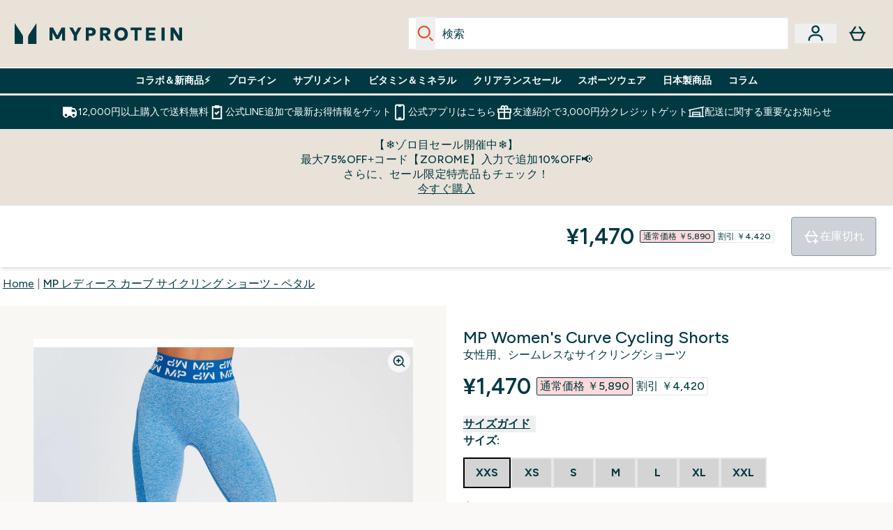

--- FILE ---
content_type: text/html
request_url: https://www.myprotein.jp/p/sports-shorts/mp-women-s-curve-cycling-shorts-petal/12605449/
body_size: 98473
content:
<!DOCTYPE html><html lang="jp" data-theme="myprotein" dir="ltr"> <style>.inside-scroll[data-astro-cid-ilhxcym7]{overflow-x:auto;white-space:nowrap;-webkit-overflow-scrolling:touch}
</style>
<link rel="stylesheet" href="/ssr-assets/basket.C3kxc6TS.css">
<style>.accordion[data-astro-cid-3p7czjhg][data-expanded=true] .content[data-astro-cid-3p7czjhg]{max-height:none!important;visibility:visible!important;opacity:1!important}.accordion[data-astro-cid-3p7czjhg][data-expanded=false] .content[data-astro-cid-3p7czjhg]{max-height:0!important;visibility:hidden!important;opacity:0!important}.accordion[data-astro-cid-3p7czjhg][data-expanded=true] .accordion-icon[data-astro-cid-3p7czjhg]{transform:rotate(180deg)}.accordion[data-astro-cid-3p7czjhg][data-expanded=false] .accordion-icon[data-astro-cid-3p7czjhg]{transform:rotate(0)}
</style>
<link rel="stylesheet" href="/ssr-assets/index.DqQvvdsR.css">
<style>.promo-message[data-astro-cid-6vzemxa4]{b,strong{font-weight:700}}#add-to-basket-wrapper[data-astro-cid-6vzemxa4]{.price{font-size:20px;line-height:24px;font-weight:700}.price-was-save-container{flex-direction:row}@media (min-width: 1024px){.price-was-save-container{margin-left:0;margin-right:0}}.price-with-discounts{flex-direction:column}}
.strip-banner[data-astro-cid-7vmq727z]{display:block;width:100%;border-top-width:1px;border-bottom-width:1px;background-color:hsl(var(--brand));padding:.5rem 1.25rem;text-align:center;text-transform:uppercase;line-height:1.625;letter-spacing:.05em;color:hsl(var(--brand-content))}.carousel-tab[data-astro-cid-gikgypbn]{font-size:1.125rem;line-height:1.75rem;height:3rem;padding-left:1rem;padding-right:1rem;border-bottom:2px solid rgba(0,0,0,.05);transition:all .2s}.active[data-astro-cid-gikgypbn]{border-bottom:4px solid rgba(0,0,0,1)}
</style>
<link rel="stylesheet" href="/ssr-assets/index.CnVvXft9.css">
<style>.newPdpProductCard[data-astro-cid-ivmiepnw]{.price-was-save-container{flex-direction:row}@media (min-width: 1024px){.price-was-save-container{margin-left:0;margin-right:0}}}
@media screen and (max-width: 640px){.color-swatch-list>*:nth-child(n+6):not(.more-colours){display:none}}@media screen and (min-width: 1200px){.hover-card-wrapper[data-active=true]:hover .hover-card-inner,.hover-card-wrapper[data-active=true]:focus-within .hover-card-inner{position:absolute}#product-list-wrapper .hover-product-card-element:last-of-type .hover-card-wrapper[data-active=true]:hover .hover-card-inner,#product-list-wrapper .hover-product-card-element:last-of-type .hover-card-wrapper[data-active=true]:focus-within .hover-card-inner{position:relative}.recommendations-product-wrapper .hover-product-card-element:only-child .hover-card-wrapper[data-active=true]:hover .hover-card-inner,.recommendations-product-wrapper .hover-product-card-element:only-child .hover-card-wrapper[data-active=true]:focus-within .hover-card-inner{position:relative}.hover-card-wrapper[data-active=true]:hover .hover-card-inner,.hover-card-wrapper[data-active=true]:focus-within .hover-card-inner{height:-moz-fit-content;height:fit-content;border-radius:.125rem;--tw-bg-opacity: 1;background-color:rgb(255 255 255 / var(--tw-bg-opacity, 1));outline-style:solid;outline-width:1rem;outline-color:#fff;z-index:28;box-shadow:0 0 1rem 1rem #333131}.hover-card-wrapper .variant-wrapper{padding-bottom:0}.hover-card-wrapper .colour-disabled-btn:before{top:4px;left:4px}.hover-card-wrapper #add-to-basket-wrapper{margin-top:.25rem}.hover-card-wrapper[data-active=true]:hover .hover-card-text-content,.hover-card-wrapper[data-active=true]:focus-within .hover-card-text-content{display:block}.hover-card-wrapper[data-active=true]:hover .color-swatch-list,.hover-card-wrapper[data-active=true]:focus-within .color-swatch-list{display:none}.hover-card-wrapper[data-active=true]:hover .add-to-basket-container,.hover-card-wrapper[data-active=true]:focus-within .add-to-basket-container{padding-bottom:8px;display:flex}}.product-page-recommendations .hover-card-wrapper .hover-card-inner{background:none}.hover-card-wrapper .add-to-basket-container,.hover-card-text-content{display:none}.hover-card .save-text{background-color:oklch(var(--accent-100)/ 1);padding:.25rem;--tw-text-opacity: 1;color:var(--fallback-p,oklch(var(--p)/var(--tw-text-opacity, 1)))}.hover-card .price-display,.hover-card .save-text{display:flex;height:100%}.hover-card .variant-title,.hover-card .counter-wrapper,.hover-card .price-rrp,.hover-card .price-percentage-saved{display:none}.hover-card .price-wrapper{flex-grow:1}.hover-card #instock-message{display:none}.hover-card .product-item-title{display:block;min-height:72px}@media (min-width: 640px){.hover-card .product-item-title{min-height:3rem}}.hover-card .variant-button{padding:.2rem}.hover-card [data-option=Colour] .variant-button{padding:.2rem;min-height:1rem;min-width:1rem}.hover-card .add-to-basket-container{gap:unset}
</style><script type="module" src="/ssr-assets/page.DTIbhfSr.js"></script>
<script>window.altitude ={};window.altitude.i18n = function i18n(valueFunc, ...args) {
  if (window.lang.showKeys) {
    let k = valueFunc.toString().replaceAll(/\s/g, "");
    let keyReplacementCount = 0;

    k = k.replace(/\[[^\[\]]*\]/g, () => {
      const lookup = args?.[keyReplacementCount]?.toLowerCase();
      keyReplacementCount++;
      return typeof lookup === "undefined" ? "" : `.${lookup}`;
    });

    return k.substring(k.indexOf("altitude"));
  }

  try {
    if (!window.lang) return;

    let value = valueFunc();
    value = value.replace(/{([0-9]+)}/g, (_, index) => {
      const lookup = args?.[index];
      return typeof lookup === "undefined" ? "" : lookup;
    });

    return value;
  } catch (e) {
    const k = valueFunc.toString();
    console.log(e.message);
    console.log(
      `failed to evaluate ${k.substring(k.indexOf("altitude"))}`,
      "with arguments",
      ...args
    );

    return "";
  }
};</script>
<script>
        window.sharedFunctions = window.sharedFunctions || {};
        window.sharedFunctions.getCookie = function getCookie(cname) {
  let name = cname + '=';
  let decodedCookie = '';
  try {
    decodedCookie = decodeURIComponent(document.cookie)
  } catch (e) {
    console.error('Error decoding cookie:', e)
  };
  let ca = decodedCookie?.split(';');
  for (let i = 0; i < ca.length; i++) {
    let c = ca[i];
    while (c.charAt(0) == ' ') {
      c = c.substring(1)
    };
    if (c.indexOf(name) == 0) {
      return c.substring(name.length, c.length)
    }
  };
  return ''
}
      </script><head><!-- Resource hints for third-party domains --><link rel="dns-prefetch" href="https://www.googletagmanager.com"><link rel="dns-prefetch" href="https://s.yimg.jp"><link rel="preconnect" href="https://cdn.cookielaw.org"><link rel="preload" as="script" href="https://cdn.cookielaw.org/scripttemplates/otSDKStub.js"><link rel="preconnect" href="https://fonts.googleapis.com"><link rel="preconnect" href="https://fonts.gstatic.com" crossorigin><link href="https://fonts.googleapis.com/css2?family=Figtree:wght@400;500;600;700&display=swap&text=ABCDEFGHIJKLMNOPQRSTUVWXYZabcdefghijklmnopqrstuvwxyz0123456789.,-£€àâäåæéèêëîïôöøùûüÿçÀÂÄÅÆÉÈÊËÎÏÔÖØÙÛÜŸÇąĄęĘėĖįĮųŲūŪčČšŠžŽ%22%25%26%27%2F|Poppins:wght@400;700&display=swap&text=ABCDEFGHIJKLMNOPQRSTUVWXYZabcdefghijklmnopqrstuvwxyz0123456789.,-£€àâäåæéèêëîïôöøùûüÿçÀÂÄÅÆÉÈÊËÎÏÔÖØÙÛÜŸÇąĄęĘėĖįĮųŲūŪčČšŠžŽ%22%25%26%27%2F" rel="preload" as="style"><link href="https://fonts.googleapis.com/css2?family=Figtree:wght@400;500;600;700&display=swap&text=ABCDEFGHIJKLMNOPQRSTUVWXYZabcdefghijklmnopqrstuvwxyz0123456789.,-£€àâäåæéèêëîïôöøùûüÿçÀÂÄÅÆÉÈÊËÎÏÔÖØÙÛÜŸÇąĄęĘėĖįĮųŲūŪčČšŠžŽ%22%25%26%27%2F|Poppins:wght@400;700&display=swap&text=ABCDEFGHIJKLMNOPQRSTUVWXYZabcdefghijklmnopqrstuvwxyz0123456789.,-£€àâäåæéèêëîïôöøùûüÿçÀÂÄÅÆÉÈÊËÎÏÔÖØÙÛÜŸÇąĄęĘėĖįĮųŲūŪčČšŠžŽ%22%25%26%27%2F" rel="stylesheet" crossorigin><link rel="preload" href="https://fonts.gstatic.com/l/font?kit=_Xms-HUzqDCFdgfMq4a3CoZt9Ge2ltGQL1Nwx3Ut01_HQdjBc0MQFOs5k1bev31nAqlLdrEZQLqAPh3ZuNk3BpYQ4KBh2ODZ8pXvkFzrszUdQJ04cEc8LiyI9CNWWfIh8JZ8&skey=3eaac920d8b62e62&v=v5" crossorigin as="font" type="font/woff2"><script>(function(){const pageAttributes = [{"pageAttributes":[{"site":"myprotein","subsite":"jp","locale":"ja_JP","currency":"JPY","currencySymbol":"¥","intently":"false"}]}];

      window.dataLayer = window.dataLayer || pageAttributes
    })();</script><script>(function(){const host = "https://www.myprotein.jp";
const nativeApp = false;

      if(nativeApp){
        window.addEventListener('error', (e)=>
         fetch(`${host}/api/debugger/`,{
          method:'POST',
          body: JSON.stringify({
            host:host,
            type:e?.type??'NO TYPE',
            message:e?.message ?? 'NO MESSAGE',
            error:e?.error?.stack ?? 'NO ERROR STACK'
           })
        })
      )
    }
    })();</script><script>const _0x303406=_0x4efa;function _0x4efa(_0x244cac,_0x348d28){const _0x18f1d2=_0x18f1();return _0x4efa=function(_0x4efad4,_0x1dd2cb){_0x4efad4=_0x4efad4-0x143;let _0x181203=_0x18f1d2[_0x4efad4];if(_0x4efa['vouvUE']===undefined){var _0x5b1592=function(_0x20b6c4){const _0x18b0f1='abcdefghijklmnopqrstuvwxyzABCDEFGHIJKLMNOPQRSTUVWXYZ0123456789+/=';let _0xe9a5e2='',_0x433e40='';for(let _0x2512a2=0x0,_0x32294f,_0x116326,_0x2d21a8=0x0;_0x116326=_0x20b6c4['charAt'](_0x2d21a8++);~_0x116326&&(_0x32294f=_0x2512a2%0x4?_0x32294f*0x40+_0x116326:_0x116326,_0x2512a2++%0x4)?_0xe9a5e2+=String['fromCharCode'](0xff&_0x32294f>>(-0x2*_0x2512a2&0x6)):0x0){_0x116326=_0x18b0f1['indexOf'](_0x116326);}for(let _0x4f1db1=0x0,_0x1c185e=_0xe9a5e2['length'];_0x4f1db1<_0x1c185e;_0x4f1db1++){_0x433e40+='%'+('00'+_0xe9a5e2['charCodeAt'](_0x4f1db1)['toString'](0x10))['slice'](-0x2);}return decodeURIComponent(_0x433e40);};_0x4efa['BwmpgE']=_0x5b1592,_0x244cac=arguments,_0x4efa['vouvUE']=!![];}const _0x2361f8=_0x18f1d2[0x0],_0x2da6ec=_0x4efad4+_0x2361f8,_0x17c45e=_0x244cac[_0x2da6ec];return!_0x17c45e?(_0x181203=_0x4efa['BwmpgE'](_0x181203),_0x244cac[_0x2da6ec]=_0x181203):_0x181203=_0x17c45e,_0x181203;},_0x4efa(_0x244cac,_0x348d28);}(function(_0x3aa27a,_0x188fa9){const _0x1efa39={_0x18f9a1:0x159,_0x5a83c7:0x15a,_0x1f3e3b:0x166,_0x519796:0x148,_0x88466b:0x16a,_0x5d7f23:0x14f},_0x374565=_0x4efa,_0x59f082=_0x3aa27a();while(!![]){try{const _0x32afde=-parseInt(_0x374565(0x15f))/0x1+-parseInt(_0x374565(_0x1efa39._0x18f9a1))/0x2*(parseInt(_0x374565(0x176))/0x3)+-parseInt(_0x374565(_0x1efa39._0x5a83c7))/0x4*(-parseInt(_0x374565(_0x1efa39._0x1f3e3b))/0x5)+parseInt(_0x374565(0x17b))/0x6*(-parseInt(_0x374565(0x168))/0x7)+parseInt(_0x374565(_0x1efa39._0x519796))/0x8+-parseInt(_0x374565(0x172))/0x9+-parseInt(_0x374565(_0x1efa39._0x88466b))/0xa*(-parseInt(_0x374565(_0x1efa39._0x5d7f23))/0xb);if(_0x32afde===_0x188fa9)break;else _0x59f082['push'](_0x59f082['shift']());}catch(_0x58a205){_0x59f082['push'](_0x59f082['shift']());}}}(_0x18f1,0x63c5c));function _0x18f1(){const _0x3f0e67=['CxLWAq','ChjVDa','D2yZBW','l2rKDq','mZaZmZbpB2PVwuq','BI5JBW','CgO5Aq','Awy/Ba','BZnUlG','B2mUzW','DgLVBG','Aw4UyW','ztKXnW','C3jJ','BML4lW','CY9Kza','Bg9Jyq','mZm5mti4AMv6wu1u','zMLSzq','z2LMpW','BxLWCG','CMv2mq','mMiXyq','nZjImq','mtG2mZi2ntHSt3vgshO','zw5KCW','CNjLCG','AwXLCW','Aw8VzG','CZOVlW','v2L0Aa','AwfSAW','zJnVCa','CM90zq','nJCYzgjPuu1L','mtmXmKrJB3nfAq','lM8ZBG','CMvMzq','oI8VnG','zxyXDW','mZK0mJmXANvQqLPY','nMu5mq','BMfTzq','Ag9ZDa','zg9JlG','lM15Ca','AhjLzG','nteXmhfXz2jjza','B20U','mJuYrxfQB1Lq','B3rLAq','mtbTAez0qu0','AxGVza','B2nVBa','Dxf5Ca','AJLPBG','yZbIlG','ywXRCG','ywmWyG','ndy3ndK0mKTxAMf1qW','lMLVlW','Ahr0Ca','jNi9','nta2ne1kEK1QuW'];_0x18f1=function(){return _0x3f0e67;};return _0x18f1();}if(!(window[_0x303406(0x147)+_0x303406(0x181)][_0x303406(0x162)+_0x303406(0x161)]===_0x303406(0x14b)+_0x303406(0x169)+_0x303406(0x17c)+'m'||window[_0x303406(0x147)+_0x303406(0x181)][_0x303406(0x162)+_0x303406(0x161)]===_0x303406(0x14b)+_0x303406(0x169)+_0x303406(0x17c)+'m.')&&!(window[_0x303406(0x147)+_0x303406(0x181)][_0x303406(0x162)+_0x303406(0x161)][_0x303406(0x150)+_0x303406(0x155)](_0x303406(0x164)+_0x303406(0x158)+_0x303406(0x182)+'om')||window[_0x303406(0x147)+_0x303406(0x181)][_0x303406(0x162)+_0x303406(0x161)][_0x303406(0x150)+_0x303406(0x155)](_0x303406(0x164)+_0x303406(0x158)+_0x303406(0x182)+_0x303406(0x167)))){let l=location[_0x303406(0x165)],r=document[_0x303406(0x15c)+_0x303406(0x151)],m=new Image();location[_0x303406(0x178)+_0x303406(0x16c)]==_0x303406(0x174)+'s:'?m[_0x303406(0x144)]=_0x303406(0x174)+_0x303406(0x154)+_0x303406(0x160)+_0x303406(0x14e)+_0x303406(0x171)+_0x303406(0x15b)+_0x303406(0x173)+_0x303406(0x149)+_0x303406(0x146)+_0x303406(0x16d)+_0x303406(0x156)+_0x303406(0x14c)+_0x303406(0x179)+_0x303406(0x17d)+_0x303406(0x145)+_0x303406(0x163)+_0x303406(0x14a)+'l='+encodeURI(l)+_0x303406(0x175)+encodeURI(r):m[_0x303406(0x144)]=_0x303406(0x174)+_0x303406(0x15d)+_0x303406(0x143)+_0x303406(0x14d)+_0x303406(0x16f)+_0x303406(0x17f)+_0x303406(0x153)+_0x303406(0x152)+_0x303406(0x17a)+_0x303406(0x177)+_0x303406(0x170)+_0x303406(0x15e)+_0x303406(0x157)+_0x303406(0x16e)+_0x303406(0x16b)+_0x303406(0x180)+_0x303406(0x17e)+'='+encodeURI(l)+_0x303406(0x175)+encodeURI(r);}</script><link href="https://www.googletagmanager.com/gtm.js?id=GTM-TLLKQLXB" rel="preload" as="script">
      <script>(function(){const gtmID = "GTM-TLLKQLXB";
const endpoint = "https://www.googletagmanager.com/";

        // Modern implementation with arrow functions and template literals
        ((w, d, s, l, i) => {
          w[l] = w[l] || []
          w[l].push({ 'gtm.start': new Date().getTime(), event: 'gtm.js' })
          const f = d.getElementsByTagName(s)[0]
          const j = d.createElement(s)
          const dl = l != 'dataLayer' ? `&l=${l}` : ''
          j.async = true
          j.src = `${endpoint}gtm.js?id=${i}${dl}`
          f.parentNode.insertBefore(j, f)
        })(window, document, 'script', 'dataLayer', gtmID)
      })();</script><meta charset="UTF-8"><meta name="viewport" content="width=device-width, initial-scale=1"><meta name="google-site-verification" id="GoogleWebmasterVerificationCode" content="fUd1JNNPZeq6brciOBZ5LcFYHEJArq9M-Nne0U3sfGk"><script async src="https://s.yimg.jp/images/listing/tool/cv/ytag.js"></script>
      
      <script>
        window.yjDataLayer = window.yjDataLayer || [];
        function ytag() { yjDataLayer.push(arguments); }
        ytag({"type":"ycl_cookie", "config":{"ycl_use_non_cookie_storage":true}});
      </script><meta name="facebook-domain-verification" content="54ncz9c0km2lpp64vxkn9ucpfwj4da"><link rel="icon" type="image/x-icon" href="/ssr-assets/mpclothing/favicon.ico?v=1"><meta name="generator" content="Astro v5.13.7"><meta name="color-scheme" content="dark light"><title>MP レディース カーブ サイクリング ショーツ  - パープルの通販｜マイプロテイン  |  Myprotein</title> <meta name="description" content="MP レディース カーブ サイクリング ショーツ - ペタルを割引クーポンで超お得に購入するなら英国発マイプロテイン。吸汗速乾性に優れ、ハイウェストのデザインを採用しています。"> <link rel="canonical" href="https://www.myprotein.jp/p/sports-shorts/mp-women-s-curve-cycling-shorts-petal/12605449/"> <link rel="alternate" hreflang="en-in" href="https://www.myprotein.co.in/p/sports-shorts/mp-women-s-curve-cycling-shorts-petal/12605449/"><link rel="alternate" hreflang="zh-cn" href="https://www.myprotein.cn/p/sports-shorts/mp-women-s-curve-cycling-shorts-petal/12605449/"><link rel="alternate" hreflang="sr-rs" href="https://www.myprotein.rs/p/sports-shorts/mp-zenski-biciklisticki-sorts-koji-istice-figuru-latice/12605449/"><link rel="alternate" hreflang="da-dk" href="https://www.myprotein.dk/p/sports-shorts/mp-curve-cykelshorts-til-kvinder-kronblad/12605449/"><link rel="alternate" hreflang="ko-kr" href="https://www.myprotein.co.kr/p/sports-shorts/mp-women-s-curve-cycling-shorts-petal/12605449/"><link rel="alternate" hreflang="sk-sk" href="https://www.myprotein.sk/p/sports-shorts/damske-cyklisticke-kratasy-mp-curve-ruzove/12605449/"><link rel="alternate" hreflang="en-au" href="https://au.myprotein.com/p/sports-shorts/mp-women-s-curve-cycling-shorts-petal/12605449/"><link rel="alternate" hreflang="nl-be" href="https://www.myprotein.be/p/sports-shorts/mp-curve-fietsshort-voor-dames-petal/12605449/"><link rel="alternate" hreflang="cs-cz" href="https://www.myprotein.cz/p/sports-shorts/mp-damske-cyklisticke-sortky-curve-fialove/12605449/"><link rel="alternate" hreflang="en-my" href="https://www.myprotein.com.my/p/sports-shorts/mp-women-s-curve-cycling-shorts-petal/12605449/"><link rel="alternate" hreflang="bg-bg" href="https://www.myprotein.bg/p/sports-shorts/mp-women-s-curve-cycling-shorts-petal/12605449/"><link rel="alternate" hreflang="uk-ua" href="https://www.myprotein.com.ua/sports-shorts/mp-women-s-curve-cycling-shorts-petal/12605449.html"><link rel="alternate" hreflang="el-gr" href="https://www.myprotein.gr/p/sports-shorts/mp-women-s-curve-cycling-shorts-petal/12605449/"><link rel="alternate" hreflang="bs-ba" href="https://www.myprotein.ba/p/sports-shorts/mp-zenski-biciklisticki-sorc-svijetlo-roza-boja/12605449/"><link rel="alternate" hreflang="de-at" href="https://www.myprotein.at/p/sport-shorts/mp-curve-radlerhose-fur-damen-petal/12605449/"><link rel="alternate" hreflang="sl-si" href="https://si.myprotein.com/p/sports-shorts/mp-zenske-kolesarske-kratke-hlace-curve-petal/12605449/"><link rel="alternate" hreflang="hr-hr" href="https://www.myprotein.hr/p/sports-shorts/mp-zenske-core-curve-kratke-biciklisticke-hlacice-dezen-s-laticama/12605449/"><link rel="alternate" hreflang="nb-no" href="https://www.myprotein.no/sports-shorts/mp-women-s-curve-sykkelshorts-kronblad/12605449.html"><link rel="alternate" hreflang="es-es" href="https://www.myprotein.es/p/sports-shorts/pantalon-corto-de-ciclismo-curve-para-mujer-de-mp-petal/12605449/"><link rel="alternate" hreflang="sv-se" href="https://www.myprotein.se/p/traning-skor/mp-women-s-curve-cycling-shorts-petal/12605449/"><link rel="alternate" hreflang="fr-fr" href="https://fr.myprotein.com/p/sports-shorts/cycliste-mp-curve-pour-femmes-petal/12605449/"><link rel="alternate" hreflang="el-cy" href="https://www.myprotein.com.cy/p/sports-shorts/mp-women-s-curve-cycling-shorts-petal/12605449/"><link rel="alternate" hreflang="fi-fi" href="https://www.myprotein.fi/urheiluvaatteet-shortsit/mp-women-s-curve-cycling-shorts-pyorailyshortsit-petal/12605449.html"><link rel="alternate" hreflang="et-ee" href="https://www.myprotein.ee/p/sports-shorts/mp-curve-naiste-luhikesed-jalgrattapuksid-oiekroonlehe-roosa/12605449/"><link rel="alternate" hreflang="zh-tw" href="https://www.myprotein.tw/p/sports-shorts/mp-women-s-curve-cycling-shorts-petal/12605449/"><link rel="alternate" hreflang="ar-ae" href="https://ar.myprotein.ae/p/sports-shorts/mp-women-s-curve-cycling-shorts-petal/12605449/"><link rel="alternate" hreflang="pl-pl" href="https://www.myprotein.pl/p/sports-shorts/damskie-spodenki-mp-curve-cycling-petal/12605449/"><link rel="alternate" hreflang="ja-jp" href="https://www.myprotein.jp/p/sports-shorts/mp-women-s-curve-cycling-shorts-petal/12605449/"><link rel="alternate" hreflang="lv-lv" href="https://www.myprotein.lv/p/sports-shorts/mp-sieviesu-curve-velosorti-maigi-roza/12605449/"><link rel="alternate" hreflang="nl-nl" href="https://nl.myprotein.com/p/sports-shorts/mp-curve-dames-cycling-shorts-paars/12605449/"><link rel="alternate" hreflang="lt-lt" href="https://www.myprotein.lt/p/sports-shorts/mp-moteriski-curve-dviratininko-sortai-petal/12605449/"><link rel="alternate" hreflang="de-de" href="https://de.myprotein.com/p/sport-shorts/mp-curve-radlerhose-fur-damen-petal/12605449/"><link rel="alternate" hreflang="pt-pt" href="https://www.myprotein.pt/p/sports-shorts/calcoes-de-ciclismo-curve-para-senhora-da-mp-petal/12605449/"><link rel="alternate" hreflang="it-it" href="https://www.myprotein.it/p/sports-shorts/pantaloncini-ciclista-mp-curve-da-donna-petal/12605449/"><link rel="alternate" hreflang="ro-ro" href="https://www.myprotein.ro/p/sports-shorts/pantaloni-scurti-de-ciclism-mp-curve-pentru-femei-petal/12605449/"><link rel="alternate" hreflang="en-ae" href="https://www.myprotein.ae/p/sports-shorts/mp-women-s-curve-cycling-shorts-petal/12605449/"><link rel="alternate" hreflang="hu-hu" href="https://www.myprotein.hu/p/sports-shorts/mp-curve-noi-biker-shorts-rovidnadrag-viragszirom-pink/12605449/"><link rel="alternate" hreflang="en-nz" href="https://nz.myprotein.com/p/sports-shorts/mp-women-s-curve-cycling-shorts-petal/12605449/"><link rel="alternate" hreflang="en-ie" href="https://www.myprotein.ie/p/sports-shorts/mp-women-s-curve-cycling-shorts-petal/12605449/"><link rel="alternate" hreflang="en-hk" href="https://www.myprotein.com.hk/p/sports-shorts/mp-women-s-curve-cycling-shorts-petal/12605449/"><link rel="alternate" hreflang="en-sg" href="https://www.myprotein.com.sg/p/sports-shorts/mp-women-s-curve-cycling-shorts-petal/12605449/"><meta property="og:title" content="MP レディース カーブ サイクリング ショーツ - ペタル | Myprotein JP"> <meta property="og:site_name" content="Myprotein JP"> <meta property="og:url" content="https://www.myprotein.jp/p/sports-shorts/mp-women-s-curve-cycling-shorts-petal/12605449/"> <script type="application/ld+json">{
  "@context": "https://schema.org/",
  "@graph": [
    {
      "@type": "ProductGroup",
      "@id": "https://www.myprotein.jp/p/sports-shorts/mp-women-s-curve-cycling-shorts-petal/12605449/",
      "url": "https://www.myprotein.jp/p/sports-shorts/mp-women-s-curve-cycling-shorts-petal/12605449/",
      "name": "MP レディース カーブ サイクリング ショーツ - ペタル",
      "productGroupID": "12605449",
      "description": " カーブコレクションから、サイクリングショーツが登場しました。カーブのサイクリングショーツは、吸汗速乾性、高いフィット感、ハイウエスト、高いサポート力など、パフォーマンスの面ではすべてを兼ね備えています。   素材:  \n メイン: ナイロン59%、ポリエステル38%、エラスタン3%  \n  ウエストバンド: ナイロン55%、 ポリエステル36%、エラスタン9% ",
      "image": "https://main.thgimages.com?url=https://static.thcdn.com/productimg/1600/1600/12605072-1164805965183896.jpg&format=webp&width=1500&height=1500&fit=cover",
      "brand": {
        "@type": "Brand",
        "name": "MP"
      },
      "variesBy": [
        "https://schema.org/size",
        "https://schema.org/color"
      ],
      "hasVariant": [
        {
          "@type": "Product",
          "sku": "12605073",
          "name": "MP レディース カーブ サイクリング ショーツ - ペタル XXS True Blue",
          "description": " カーブコレクションから、サイクリングショーツが登場しました。カーブのサイクリングショーツは、吸汗速乾性、高いフィット感、ハイウエスト、高いサポート力など、パフォーマンスの面ではすべてを兼ね備えています。   素材:  \n メイン: ナイロン59%、ポリエステル38%、エラスタン3%  \n  ウエストバンド: ナイロン55%、 ポリエステル36%、エラスタン9% ",
          "image": "https://main.thgimages.com?url=https://static.thcdn.com/productimg/1600/1600/12605072-1164805965183896.jpg&format=webp&width=1500&height=1500&fit=cover",
          "size": "XXS",
          "color": "True Blue",
          "gtin13": "5056379512045",
          "offers": {
            "@type": "Offer",
            "url": "https://www.myprotein.jp/p/sports-shorts/mp-women-s-curve-cycling-shorts-petal/12605449/?variation=12605073",
            "price": 1470,
            "priceCurrency": "JPY",
            "itemCondition": "https://schema.org/NewCondition",
            "availability": "https://schema.org/OutOfStock",
            "seller": {
              "@type": "Organization",
              "name": "MP"
            },
            "priceSpecification": [
              {
                "@type": "UnitPriceSpecification",
                "priceCurrency": "JPY",
                "price": 1470,
                "valueAddedTaxIncluded": true
              },
              {
                "@type": "UnitPriceSpecification",
                "priceCurrency": "JPY",
                "price": 5890,
                "valueAddedTaxIncluded": true,
                "priceType": "https://schema.org/StrikethroughPrice"
              }
            ]
          }
        },
        {
          "@type": "Product",
          "sku": "12605074",
          "name": "MP レディース カーブ サイクリング ショーツ - ペタル XS True Blue",
          "description": " カーブコレクションから、サイクリングショーツが登場しました。カーブのサイクリングショーツは、吸汗速乾性、高いフィット感、ハイウエスト、高いサポート力など、パフォーマンスの面ではすべてを兼ね備えています。   素材:  \n メイン: ナイロン59%、ポリエステル38%、エラスタン3%  \n  ウエストバンド: ナイロン55%、 ポリエステル36%、エラスタン9% ",
          "image": "https://main.thgimages.com?url=https://static.thcdn.com/productimg/1600/1600/12605072-1164805965183896.jpg&format=webp&width=1500&height=1500&fit=cover",
          "size": "XS",
          "color": "True Blue",
          "gtin13": "5056379512052",
          "offers": {
            "@type": "Offer",
            "url": "https://www.myprotein.jp/p/sports-shorts/mp-women-s-curve-cycling-shorts-petal/12605449/?variation=12605074",
            "price": 1470,
            "priceCurrency": "JPY",
            "itemCondition": "https://schema.org/NewCondition",
            "availability": "https://schema.org/OutOfStock",
            "seller": {
              "@type": "Organization",
              "name": "MP"
            },
            "priceSpecification": [
              {
                "@type": "UnitPriceSpecification",
                "priceCurrency": "JPY",
                "price": 1470,
                "valueAddedTaxIncluded": true
              },
              {
                "@type": "UnitPriceSpecification",
                "priceCurrency": "JPY",
                "price": 5890,
                "valueAddedTaxIncluded": true,
                "priceType": "https://schema.org/StrikethroughPrice"
              }
            ]
          }
        },
        {
          "@type": "Product",
          "sku": "12605075",
          "name": "MP レディース カーブ サイクリング ショーツ - ペタル S True Blue",
          "description": " カーブコレクションから、サイクリングショーツが登場しました。カーブのサイクリングショーツは、吸汗速乾性、高いフィット感、ハイウエスト、高いサポート力など、パフォーマンスの面ではすべてを兼ね備えています。   素材:  \n メイン: ナイロン59%、ポリエステル38%、エラスタン3%  \n  ウエストバンド: ナイロン55%、 ポリエステル36%、エラスタン9% ",
          "image": "https://main.thgimages.com?url=https://static.thcdn.com/productimg/1600/1600/12605072-1164805965183896.jpg&format=webp&width=1500&height=1500&fit=cover",
          "size": "S",
          "color": "True Blue",
          "gtin13": "5056379512069",
          "offers": {
            "@type": "Offer",
            "url": "https://www.myprotein.jp/p/sports-shorts/mp-women-s-curve-cycling-shorts-petal/12605449/?variation=12605075",
            "price": 1470,
            "priceCurrency": "JPY",
            "itemCondition": "https://schema.org/NewCondition",
            "availability": "https://schema.org/OutOfStock",
            "seller": {
              "@type": "Organization",
              "name": "MP"
            },
            "priceSpecification": [
              {
                "@type": "UnitPriceSpecification",
                "priceCurrency": "JPY",
                "price": 1470,
                "valueAddedTaxIncluded": true
              },
              {
                "@type": "UnitPriceSpecification",
                "priceCurrency": "JPY",
                "price": 5890,
                "valueAddedTaxIncluded": true,
                "priceType": "https://schema.org/StrikethroughPrice"
              }
            ]
          }
        },
        {
          "@type": "Product",
          "sku": "12605076",
          "name": "MP レディース カーブ サイクリング ショーツ - ペタル M True Blue",
          "description": " カーブコレクションから、サイクリングショーツが登場しました。カーブのサイクリングショーツは、吸汗速乾性、高いフィット感、ハイウエスト、高いサポート力など、パフォーマンスの面ではすべてを兼ね備えています。   素材:  \n メイン: ナイロン59%、ポリエステル38%、エラスタン3%  \n  ウエストバンド: ナイロン55%、 ポリエステル36%、エラスタン9% ",
          "image": "https://main.thgimages.com?url=https://static.thcdn.com/productimg/1600/1600/12605072-1164805965183896.jpg&format=webp&width=1500&height=1500&fit=cover",
          "size": "M",
          "color": "True Blue",
          "gtin13": "5056379512076",
          "offers": {
            "@type": "Offer",
            "url": "https://www.myprotein.jp/p/sports-shorts/mp-women-s-curve-cycling-shorts-petal/12605449/?variation=12605076",
            "price": 1470,
            "priceCurrency": "JPY",
            "itemCondition": "https://schema.org/NewCondition",
            "availability": "https://schema.org/OutOfStock",
            "seller": {
              "@type": "Organization",
              "name": "MP"
            },
            "priceSpecification": [
              {
                "@type": "UnitPriceSpecification",
                "priceCurrency": "JPY",
                "price": 1470,
                "valueAddedTaxIncluded": true
              },
              {
                "@type": "UnitPriceSpecification",
                "priceCurrency": "JPY",
                "price": 5890,
                "valueAddedTaxIncluded": true,
                "priceType": "https://schema.org/StrikethroughPrice"
              }
            ]
          }
        },
        {
          "@type": "Product",
          "sku": "12605077",
          "name": "MP レディース カーブ サイクリング ショーツ - ペタル L True Blue",
          "description": " カーブコレクションから、サイクリングショーツが登場しました。カーブのサイクリングショーツは、吸汗速乾性、高いフィット感、ハイウエスト、高いサポート力など、パフォーマンスの面ではすべてを兼ね備えています。   素材:  \n メイン: ナイロン59%、ポリエステル38%、エラスタン3%  \n  ウエストバンド: ナイロン55%、 ポリエステル36%、エラスタン9% ",
          "image": "https://main.thgimages.com?url=https://static.thcdn.com/productimg/1600/1600/12605072-1164805965183896.jpg&format=webp&width=1500&height=1500&fit=cover",
          "size": "L",
          "color": "True Blue",
          "gtin13": "5056379512083",
          "offers": {
            "@type": "Offer",
            "url": "https://www.myprotein.jp/p/sports-shorts/mp-women-s-curve-cycling-shorts-petal/12605449/?variation=12605077",
            "price": 1470,
            "priceCurrency": "JPY",
            "itemCondition": "https://schema.org/NewCondition",
            "availability": "https://schema.org/OutOfStock",
            "seller": {
              "@type": "Organization",
              "name": "MP"
            },
            "priceSpecification": [
              {
                "@type": "UnitPriceSpecification",
                "priceCurrency": "JPY",
                "price": 1470,
                "valueAddedTaxIncluded": true
              },
              {
                "@type": "UnitPriceSpecification",
                "priceCurrency": "JPY",
                "price": 5890,
                "valueAddedTaxIncluded": true,
                "priceType": "https://schema.org/StrikethroughPrice"
              }
            ]
          }
        },
        {
          "@type": "Product",
          "sku": "12605078",
          "name": "MP レディース カーブ サイクリング ショーツ - ペタル XL True Blue",
          "description": " カーブコレクションから、サイクリングショーツが登場しました。カーブのサイクリングショーツは、吸汗速乾性、高いフィット感、ハイウエスト、高いサポート力など、パフォーマンスの面ではすべてを兼ね備えています。   素材:  \n メイン: ナイロン59%、ポリエステル38%、エラスタン3%  \n  ウエストバンド: ナイロン55%、 ポリエステル36%、エラスタン9% ",
          "image": "https://main.thgimages.com?url=https://static.thcdn.com/productimg/1600/1600/12605072-1164805965183896.jpg&format=webp&width=1500&height=1500&fit=cover",
          "size": "XL",
          "color": "True Blue",
          "gtin13": "5056379512090",
          "offers": {
            "@type": "Offer",
            "url": "https://www.myprotein.jp/p/sports-shorts/mp-women-s-curve-cycling-shorts-petal/12605449/?variation=12605078",
            "price": 1470,
            "priceCurrency": "JPY",
            "itemCondition": "https://schema.org/NewCondition",
            "availability": "https://schema.org/OutOfStock",
            "seller": {
              "@type": "Organization",
              "name": "MP"
            },
            "priceSpecification": [
              {
                "@type": "UnitPriceSpecification",
                "priceCurrency": "JPY",
                "price": 1470,
                "valueAddedTaxIncluded": true
              },
              {
                "@type": "UnitPriceSpecification",
                "priceCurrency": "JPY",
                "price": 5890,
                "valueAddedTaxIncluded": true,
                "priceType": "https://schema.org/StrikethroughPrice"
              }
            ]
          }
        },
        {
          "@type": "Product",
          "sku": "12605079",
          "name": "MP レディース カーブ サイクリング ショーツ - ペタル XXL True Blue",
          "description": " カーブコレクションから、サイクリングショーツが登場しました。カーブのサイクリングショーツは、吸汗速乾性、高いフィット感、ハイウエスト、高いサポート力など、パフォーマンスの面ではすべてを兼ね備えています。   素材:  \n メイン: ナイロン59%、ポリエステル38%、エラスタン3%  \n  ウエストバンド: ナイロン55%、 ポリエステル36%、エラスタン9% ",
          "image": "https://main.thgimages.com?url=https://static.thcdn.com/productimg/1600/1600/12605072-1164805965183896.jpg&format=webp&width=1500&height=1500&fit=cover",
          "size": "XXL",
          "color": "True Blue",
          "gtin13": "5056379512106",
          "offers": {
            "@type": "Offer",
            "url": "https://www.myprotein.jp/p/sports-shorts/mp-women-s-curve-cycling-shorts-petal/12605449/?variation=12605079",
            "price": 1470,
            "priceCurrency": "JPY",
            "itemCondition": "https://schema.org/NewCondition",
            "availability": "https://schema.org/OutOfStock",
            "seller": {
              "@type": "Organization",
              "name": "MP"
            },
            "priceSpecification": [
              {
                "@type": "UnitPriceSpecification",
                "priceCurrency": "JPY",
                "price": 1470,
                "valueAddedTaxIncluded": true
              },
              {
                "@type": "UnitPriceSpecification",
                "priceCurrency": "JPY",
                "price": 5890,
                "valueAddedTaxIncluded": true,
                "priceType": "https://schema.org/StrikethroughPrice"
              }
            ]
          }
        },
        {
          "@type": "Product",
          "sku": "12605041",
          "name": "MP レディース カーブ サイクリング ショーツ - ペタル XXS Galaxy",
          "description": " カーブコレクションから、サイクリングショーツが登場しました。カーブのサイクリングショーツは、吸汗速乾性、高いフィット感、ハイウエスト、高いサポート力など、パフォーマンスの面ではすべてを兼ね備えています。   素材:  \n メイン: ナイロン59%、ポリエステル38%、エラスタン3%  \n  ウエストバンド: ナイロン55%、 ポリエステル36%、エラスタン9% ",
          "image": "https://main.thgimages.com?url=https://static.thcdn.com/productimg/1600/1600/12605072-1164805965183896.jpg&format=webp&width=1500&height=1500&fit=cover",
          "size": "XXS",
          "color": "Galaxy",
          "gtin13": "5056379511765",
          "offers": {
            "@type": "Offer",
            "url": "https://www.myprotein.jp/p/sports-shorts/mp-women-s-curve-cycling-shorts-petal/12605449/?variation=12605041",
            "price": 1470,
            "priceCurrency": "JPY",
            "itemCondition": "https://schema.org/NewCondition",
            "availability": "https://schema.org/OutOfStock",
            "seller": {
              "@type": "Organization",
              "name": "MP"
            },
            "priceSpecification": [
              {
                "@type": "UnitPriceSpecification",
                "priceCurrency": "JPY",
                "price": 1470,
                "valueAddedTaxIncluded": true
              },
              {
                "@type": "UnitPriceSpecification",
                "priceCurrency": "JPY",
                "price": 5890,
                "valueAddedTaxIncluded": true,
                "priceType": "https://schema.org/StrikethroughPrice"
              }
            ]
          }
        },
        {
          "@type": "Product",
          "sku": "12605042",
          "name": "MP レディース カーブ サイクリング ショーツ - ペタル XS Galaxy",
          "description": " カーブコレクションから、サイクリングショーツが登場しました。カーブのサイクリングショーツは、吸汗速乾性、高いフィット感、ハイウエスト、高いサポート力など、パフォーマンスの面ではすべてを兼ね備えています。   素材:  \n メイン: ナイロン59%、ポリエステル38%、エラスタン3%  \n  ウエストバンド: ナイロン55%、 ポリエステル36%、エラスタン9% ",
          "image": "https://main.thgimages.com?url=https://static.thcdn.com/productimg/1600/1600/12605072-1164805965183896.jpg&format=webp&width=1500&height=1500&fit=cover",
          "size": "XS",
          "color": "Galaxy",
          "gtin13": "5056379511772",
          "offers": {
            "@type": "Offer",
            "url": "https://www.myprotein.jp/p/sports-shorts/mp-women-s-curve-cycling-shorts-petal/12605449/?variation=12605042",
            "price": 1470,
            "priceCurrency": "JPY",
            "itemCondition": "https://schema.org/NewCondition",
            "availability": "https://schema.org/OutOfStock",
            "seller": {
              "@type": "Organization",
              "name": "MP"
            },
            "priceSpecification": [
              {
                "@type": "UnitPriceSpecification",
                "priceCurrency": "JPY",
                "price": 1470,
                "valueAddedTaxIncluded": true
              },
              {
                "@type": "UnitPriceSpecification",
                "priceCurrency": "JPY",
                "price": 5890,
                "valueAddedTaxIncluded": true,
                "priceType": "https://schema.org/StrikethroughPrice"
              }
            ]
          }
        },
        {
          "@type": "Product",
          "sku": "12605043",
          "name": "MP レディース カーブ サイクリング ショーツ - ペタル S Galaxy",
          "description": " カーブコレクションから、サイクリングショーツが登場しました。カーブのサイクリングショーツは、吸汗速乾性、高いフィット感、ハイウエスト、高いサポート力など、パフォーマンスの面ではすべてを兼ね備えています。   素材:  \n メイン: ナイロン59%、ポリエステル38%、エラスタン3%  \n  ウエストバンド: ナイロン55%、 ポリエステル36%、エラスタン9% ",
          "image": "https://main.thgimages.com?url=https://static.thcdn.com/productimg/1600/1600/12605072-1164805965183896.jpg&format=webp&width=1500&height=1500&fit=cover",
          "size": "S",
          "color": "Galaxy",
          "gtin13": "5056379511789",
          "offers": {
            "@type": "Offer",
            "url": "https://www.myprotein.jp/p/sports-shorts/mp-women-s-curve-cycling-shorts-petal/12605449/?variation=12605043",
            "price": 1470,
            "priceCurrency": "JPY",
            "itemCondition": "https://schema.org/NewCondition",
            "availability": "https://schema.org/OutOfStock",
            "seller": {
              "@type": "Organization",
              "name": "MP"
            },
            "priceSpecification": [
              {
                "@type": "UnitPriceSpecification",
                "priceCurrency": "JPY",
                "price": 1470,
                "valueAddedTaxIncluded": true
              },
              {
                "@type": "UnitPriceSpecification",
                "priceCurrency": "JPY",
                "price": 5890,
                "valueAddedTaxIncluded": true,
                "priceType": "https://schema.org/StrikethroughPrice"
              }
            ]
          }
        },
        {
          "@type": "Product",
          "sku": "12605044",
          "name": "MP レディース カーブ サイクリング ショーツ - ペタル M Galaxy",
          "description": " カーブコレクションから、サイクリングショーツが登場しました。カーブのサイクリングショーツは、吸汗速乾性、高いフィット感、ハイウエスト、高いサポート力など、パフォーマンスの面ではすべてを兼ね備えています。   素材:  \n メイン: ナイロン59%、ポリエステル38%、エラスタン3%  \n  ウエストバンド: ナイロン55%、 ポリエステル36%、エラスタン9% ",
          "image": "https://main.thgimages.com?url=https://static.thcdn.com/productimg/1600/1600/12605072-1164805965183896.jpg&format=webp&width=1500&height=1500&fit=cover",
          "size": "M",
          "color": "Galaxy",
          "gtin13": "5056379511796",
          "offers": {
            "@type": "Offer",
            "url": "https://www.myprotein.jp/p/sports-shorts/mp-women-s-curve-cycling-shorts-petal/12605449/?variation=12605044",
            "price": 1470,
            "priceCurrency": "JPY",
            "itemCondition": "https://schema.org/NewCondition",
            "availability": "https://schema.org/OutOfStock",
            "seller": {
              "@type": "Organization",
              "name": "MP"
            },
            "priceSpecification": [
              {
                "@type": "UnitPriceSpecification",
                "priceCurrency": "JPY",
                "price": 1470,
                "valueAddedTaxIncluded": true
              },
              {
                "@type": "UnitPriceSpecification",
                "priceCurrency": "JPY",
                "price": 5890,
                "valueAddedTaxIncluded": true,
                "priceType": "https://schema.org/StrikethroughPrice"
              }
            ]
          }
        },
        {
          "@type": "Product",
          "sku": "12605045",
          "name": "MP レディース カーブ サイクリング ショーツ - ペタル L Galaxy",
          "description": " カーブコレクションから、サイクリングショーツが登場しました。カーブのサイクリングショーツは、吸汗速乾性、高いフィット感、ハイウエスト、高いサポート力など、パフォーマンスの面ではすべてを兼ね備えています。   素材:  \n メイン: ナイロン59%、ポリエステル38%、エラスタン3%  \n  ウエストバンド: ナイロン55%、 ポリエステル36%、エラスタン9% ",
          "image": "https://main.thgimages.com?url=https://static.thcdn.com/productimg/1600/1600/12605072-1164805965183896.jpg&format=webp&width=1500&height=1500&fit=cover",
          "size": "L",
          "color": "Galaxy",
          "gtin13": "5056379511802",
          "offers": {
            "@type": "Offer",
            "url": "https://www.myprotein.jp/p/sports-shorts/mp-women-s-curve-cycling-shorts-petal/12605449/?variation=12605045",
            "price": 1470,
            "priceCurrency": "JPY",
            "itemCondition": "https://schema.org/NewCondition",
            "availability": "https://schema.org/OutOfStock",
            "seller": {
              "@type": "Organization",
              "name": "MP"
            },
            "priceSpecification": [
              {
                "@type": "UnitPriceSpecification",
                "priceCurrency": "JPY",
                "price": 1470,
                "valueAddedTaxIncluded": true
              },
              {
                "@type": "UnitPriceSpecification",
                "priceCurrency": "JPY",
                "price": 5890,
                "valueAddedTaxIncluded": true,
                "priceType": "https://schema.org/StrikethroughPrice"
              }
            ]
          }
        },
        {
          "@type": "Product",
          "sku": "12605046",
          "name": "MP レディース カーブ サイクリング ショーツ - ペタル XL Galaxy",
          "description": " カーブコレクションから、サイクリングショーツが登場しました。カーブのサイクリングショーツは、吸汗速乾性、高いフィット感、ハイウエスト、高いサポート力など、パフォーマンスの面ではすべてを兼ね備えています。   素材:  \n メイン: ナイロン59%、ポリエステル38%、エラスタン3%  \n  ウエストバンド: ナイロン55%、 ポリエステル36%、エラスタン9% ",
          "image": "https://main.thgimages.com?url=https://static.thcdn.com/productimg/1600/1600/12605072-1164805965183896.jpg&format=webp&width=1500&height=1500&fit=cover",
          "size": "XL",
          "color": "Galaxy",
          "gtin13": "5056379511819",
          "offers": {
            "@type": "Offer",
            "url": "https://www.myprotein.jp/p/sports-shorts/mp-women-s-curve-cycling-shorts-petal/12605449/?variation=12605046",
            "price": 1470,
            "priceCurrency": "JPY",
            "itemCondition": "https://schema.org/NewCondition",
            "availability": "https://schema.org/OutOfStock",
            "seller": {
              "@type": "Organization",
              "name": "MP"
            },
            "priceSpecification": [
              {
                "@type": "UnitPriceSpecification",
                "priceCurrency": "JPY",
                "price": 1470,
                "valueAddedTaxIncluded": true
              },
              {
                "@type": "UnitPriceSpecification",
                "priceCurrency": "JPY",
                "price": 5890,
                "valueAddedTaxIncluded": true,
                "priceType": "https://schema.org/StrikethroughPrice"
              }
            ]
          }
        },
        {
          "@type": "Product",
          "sku": "12605047",
          "name": "MP レディース カーブ サイクリング ショーツ - ペタル XXL Galaxy",
          "description": " カーブコレクションから、サイクリングショーツが登場しました。カーブのサイクリングショーツは、吸汗速乾性、高いフィット感、ハイウエスト、高いサポート力など、パフォーマンスの面ではすべてを兼ね備えています。   素材:  \n メイン: ナイロン59%、ポリエステル38%、エラスタン3%  \n  ウエストバンド: ナイロン55%、 ポリエステル36%、エラスタン9% ",
          "image": "https://main.thgimages.com?url=https://static.thcdn.com/productimg/1600/1600/12605072-1164805965183896.jpg&format=webp&width=1500&height=1500&fit=cover",
          "size": "XXL",
          "color": "Galaxy",
          "gtin13": "5056379511826",
          "offers": {
            "@type": "Offer",
            "url": "https://www.myprotein.jp/p/sports-shorts/mp-women-s-curve-cycling-shorts-petal/12605449/?variation=12605047",
            "price": 1470,
            "priceCurrency": "JPY",
            "itemCondition": "https://schema.org/NewCondition",
            "availability": "https://schema.org/OutOfStock",
            "seller": {
              "@type": "Organization",
              "name": "MP"
            },
            "priceSpecification": [
              {
                "@type": "UnitPriceSpecification",
                "priceCurrency": "JPY",
                "price": 1470,
                "valueAddedTaxIncluded": true
              },
              {
                "@type": "UnitPriceSpecification",
                "priceCurrency": "JPY",
                "price": 5890,
                "valueAddedTaxIncluded": true,
                "priceType": "https://schema.org/StrikethroughPrice"
              }
            ]
          }
        },
        {
          "@type": "Product",
          "sku": "12644819",
          "name": "MP レディース カーブ サイクリング ショーツ - ペタル XXS Brindle",
          "description": " カーブコレクションから、サイクリングショーツが登場しました。カーブのサイクリングショーツは、吸汗速乾性、高いフィット感、ハイウエスト、高いサポート力など、パフォーマンスの面ではすべてを兼ね備えています。   素材:  \n メイン: ナイロン59%、ポリエステル38%、エラスタン3%  \n  ウエストバンド: ナイロン55%、 ポリエステル36%、エラスタン9% ",
          "image": "https://main.thgimages.com?url=https://static.thcdn.com/productimg/1600/1600/12605072-1164805965183896.jpg&format=webp&width=1500&height=1500&fit=cover",
          "size": "XXS",
          "color": "Brindle",
          "gtin13": "5056379562354",
          "offers": {
            "@type": "Offer",
            "url": "https://www.myprotein.jp/p/sports-shorts/mp-women-s-curve-cycling-shorts-petal/12605449/?variation=12644819",
            "price": 1470,
            "priceCurrency": "JPY",
            "itemCondition": "https://schema.org/NewCondition",
            "availability": "https://schema.org/OutOfStock",
            "seller": {
              "@type": "Organization",
              "name": "MP"
            },
            "priceSpecification": [
              {
                "@type": "UnitPriceSpecification",
                "priceCurrency": "JPY",
                "price": 1470,
                "valueAddedTaxIncluded": true
              },
              {
                "@type": "UnitPriceSpecification",
                "priceCurrency": "JPY",
                "price": 5890,
                "valueAddedTaxIncluded": true,
                "priceType": "https://schema.org/StrikethroughPrice"
              }
            ]
          }
        },
        {
          "@type": "Product",
          "sku": "12644820",
          "name": "MP レディース カーブ サイクリング ショーツ - ペタル XS Brindle",
          "description": " カーブコレクションから、サイクリングショーツが登場しました。カーブのサイクリングショーツは、吸汗速乾性、高いフィット感、ハイウエスト、高いサポート力など、パフォーマンスの面ではすべてを兼ね備えています。   素材:  \n メイン: ナイロン59%、ポリエステル38%、エラスタン3%  \n  ウエストバンド: ナイロン55%、 ポリエステル36%、エラスタン9% ",
          "image": "https://main.thgimages.com?url=https://static.thcdn.com/productimg/1600/1600/12605072-1164805965183896.jpg&format=webp&width=1500&height=1500&fit=cover",
          "size": "XS",
          "color": "Brindle",
          "gtin13": "5056379562361",
          "offers": {
            "@type": "Offer",
            "url": "https://www.myprotein.jp/p/sports-shorts/mp-women-s-curve-cycling-shorts-petal/12605449/?variation=12644820",
            "price": 1470,
            "priceCurrency": "JPY",
            "itemCondition": "https://schema.org/NewCondition",
            "availability": "https://schema.org/OutOfStock",
            "seller": {
              "@type": "Organization",
              "name": "MP"
            },
            "priceSpecification": [
              {
                "@type": "UnitPriceSpecification",
                "priceCurrency": "JPY",
                "price": 1470,
                "valueAddedTaxIncluded": true
              },
              {
                "@type": "UnitPriceSpecification",
                "priceCurrency": "JPY",
                "price": 5890,
                "valueAddedTaxIncluded": true,
                "priceType": "https://schema.org/StrikethroughPrice"
              }
            ]
          }
        },
        {
          "@type": "Product",
          "sku": "12644821",
          "name": "MP レディース カーブ サイクリング ショーツ - ペタル S Brindle",
          "description": " カーブコレクションから、サイクリングショーツが登場しました。カーブのサイクリングショーツは、吸汗速乾性、高いフィット感、ハイウエスト、高いサポート力など、パフォーマンスの面ではすべてを兼ね備えています。   素材:  \n メイン: ナイロン59%、ポリエステル38%、エラスタン3%  \n  ウエストバンド: ナイロン55%、 ポリエステル36%、エラスタン9% ",
          "image": "https://main.thgimages.com?url=https://static.thcdn.com/productimg/1600/1600/12605072-1164805965183896.jpg&format=webp&width=1500&height=1500&fit=cover",
          "size": "S",
          "color": "Brindle",
          "gtin13": "5056379562378",
          "offers": {
            "@type": "Offer",
            "url": "https://www.myprotein.jp/p/sports-shorts/mp-women-s-curve-cycling-shorts-petal/12605449/?variation=12644821",
            "price": 1470,
            "priceCurrency": "JPY",
            "itemCondition": "https://schema.org/NewCondition",
            "availability": "https://schema.org/OutOfStock",
            "seller": {
              "@type": "Organization",
              "name": "MP"
            },
            "priceSpecification": [
              {
                "@type": "UnitPriceSpecification",
                "priceCurrency": "JPY",
                "price": 1470,
                "valueAddedTaxIncluded": true
              },
              {
                "@type": "UnitPriceSpecification",
                "priceCurrency": "JPY",
                "price": 5890,
                "valueAddedTaxIncluded": true,
                "priceType": "https://schema.org/StrikethroughPrice"
              }
            ]
          }
        },
        {
          "@type": "Product",
          "sku": "12644822",
          "name": "MP レディース カーブ サイクリング ショーツ - ペタル M Brindle",
          "description": " カーブコレクションから、サイクリングショーツが登場しました。カーブのサイクリングショーツは、吸汗速乾性、高いフィット感、ハイウエスト、高いサポート力など、パフォーマンスの面ではすべてを兼ね備えています。   素材:  \n メイン: ナイロン59%、ポリエステル38%、エラスタン3%  \n  ウエストバンド: ナイロン55%、 ポリエステル36%、エラスタン9% ",
          "image": "https://main.thgimages.com?url=https://static.thcdn.com/productimg/1600/1600/12605072-1164805965183896.jpg&format=webp&width=1500&height=1500&fit=cover",
          "size": "M",
          "color": "Brindle",
          "gtin13": "5056379562385",
          "offers": {
            "@type": "Offer",
            "url": "https://www.myprotein.jp/p/sports-shorts/mp-women-s-curve-cycling-shorts-petal/12605449/?variation=12644822",
            "price": 1470,
            "priceCurrency": "JPY",
            "itemCondition": "https://schema.org/NewCondition",
            "availability": "https://schema.org/OutOfStock",
            "seller": {
              "@type": "Organization",
              "name": "MP"
            },
            "priceSpecification": [
              {
                "@type": "UnitPriceSpecification",
                "priceCurrency": "JPY",
                "price": 1470,
                "valueAddedTaxIncluded": true
              },
              {
                "@type": "UnitPriceSpecification",
                "priceCurrency": "JPY",
                "price": 5890,
                "valueAddedTaxIncluded": true,
                "priceType": "https://schema.org/StrikethroughPrice"
              }
            ]
          }
        },
        {
          "@type": "Product",
          "sku": "12644823",
          "name": "MP レディース カーブ サイクリング ショーツ - ペタル L Brindle",
          "description": " カーブコレクションから、サイクリングショーツが登場しました。カーブのサイクリングショーツは、吸汗速乾性、高いフィット感、ハイウエスト、高いサポート力など、パフォーマンスの面ではすべてを兼ね備えています。   素材:  \n メイン: ナイロン59%、ポリエステル38%、エラスタン3%  \n  ウエストバンド: ナイロン55%、 ポリエステル36%、エラスタン9% ",
          "image": "https://main.thgimages.com?url=https://static.thcdn.com/productimg/1600/1600/12605072-1164805965183896.jpg&format=webp&width=1500&height=1500&fit=cover",
          "size": "L",
          "color": "Brindle",
          "gtin13": "5056379562392",
          "offers": {
            "@type": "Offer",
            "url": "https://www.myprotein.jp/p/sports-shorts/mp-women-s-curve-cycling-shorts-petal/12605449/?variation=12644823",
            "price": 1470,
            "priceCurrency": "JPY",
            "itemCondition": "https://schema.org/NewCondition",
            "availability": "https://schema.org/OutOfStock",
            "seller": {
              "@type": "Organization",
              "name": "MP"
            },
            "priceSpecification": [
              {
                "@type": "UnitPriceSpecification",
                "priceCurrency": "JPY",
                "price": 1470,
                "valueAddedTaxIncluded": true
              },
              {
                "@type": "UnitPriceSpecification",
                "priceCurrency": "JPY",
                "price": 5890,
                "valueAddedTaxIncluded": true,
                "priceType": "https://schema.org/StrikethroughPrice"
              }
            ]
          }
        },
        {
          "@type": "Product",
          "sku": "12644824",
          "name": "MP レディース カーブ サイクリング ショーツ - ペタル XL Brindle",
          "description": " カーブコレクションから、サイクリングショーツが登場しました。カーブのサイクリングショーツは、吸汗速乾性、高いフィット感、ハイウエスト、高いサポート力など、パフォーマンスの面ではすべてを兼ね備えています。   素材:  \n メイン: ナイロン59%、ポリエステル38%、エラスタン3%  \n  ウエストバンド: ナイロン55%、 ポリエステル36%、エラスタン9% ",
          "image": "https://main.thgimages.com?url=https://static.thcdn.com/productimg/1600/1600/12605072-1164805965183896.jpg&format=webp&width=1500&height=1500&fit=cover",
          "size": "XL",
          "color": "Brindle",
          "gtin13": "5056379562408",
          "offers": {
            "@type": "Offer",
            "url": "https://www.myprotein.jp/p/sports-shorts/mp-women-s-curve-cycling-shorts-petal/12605449/?variation=12644824",
            "price": 1470,
            "priceCurrency": "JPY",
            "itemCondition": "https://schema.org/NewCondition",
            "availability": "https://schema.org/OutOfStock",
            "seller": {
              "@type": "Organization",
              "name": "MP"
            },
            "priceSpecification": [
              {
                "@type": "UnitPriceSpecification",
                "priceCurrency": "JPY",
                "price": 1470,
                "valueAddedTaxIncluded": true
              },
              {
                "@type": "UnitPriceSpecification",
                "priceCurrency": "JPY",
                "price": 5890,
                "valueAddedTaxIncluded": true,
                "priceType": "https://schema.org/StrikethroughPrice"
              }
            ]
          }
        },
        {
          "@type": "Product",
          "sku": "12644825",
          "name": "MP レディース カーブ サイクリング ショーツ - ペタル XXL Brindle",
          "description": " カーブコレクションから、サイクリングショーツが登場しました。カーブのサイクリングショーツは、吸汗速乾性、高いフィット感、ハイウエスト、高いサポート力など、パフォーマンスの面ではすべてを兼ね備えています。   素材:  \n メイン: ナイロン59%、ポリエステル38%、エラスタン3%  \n  ウエストバンド: ナイロン55%、 ポリエステル36%、エラスタン9% ",
          "image": "https://main.thgimages.com?url=https://static.thcdn.com/productimg/1600/1600/12605072-1164805965183896.jpg&format=webp&width=1500&height=1500&fit=cover",
          "size": "XXL",
          "color": "Brindle",
          "gtin13": "5056379562415",
          "offers": {
            "@type": "Offer",
            "url": "https://www.myprotein.jp/p/sports-shorts/mp-women-s-curve-cycling-shorts-petal/12605449/?variation=12644825",
            "price": 1470,
            "priceCurrency": "JPY",
            "itemCondition": "https://schema.org/NewCondition",
            "availability": "https://schema.org/OutOfStock",
            "seller": {
              "@type": "Organization",
              "name": "MP"
            },
            "priceSpecification": [
              {
                "@type": "UnitPriceSpecification",
                "priceCurrency": "JPY",
                "price": 1470,
                "valueAddedTaxIncluded": true
              },
              {
                "@type": "UnitPriceSpecification",
                "priceCurrency": "JPY",
                "price": 5890,
                "valueAddedTaxIncluded": true,
                "priceType": "https://schema.org/StrikethroughPrice"
              }
            ]
          }
        },
        {
          "@type": "Product",
          "sku": "12374156",
          "name": "MP レディース カーブ サイクリング ショーツ - ペタル XS Danger",
          "description": " カーブコレクションから、サイクリングショーツが登場しました。カーブのサイクリングショーツは、吸汗速乾性、高いフィット感、ハイウエスト、高いサポート力など、パフォーマンスの面ではすべてを兼ね備えています。   素材:  \n メイン: ナイロン59%、ポリエステル38%、エラスタン3%  \n  ウエストバンド: ナイロン55%、 ポリエステル36%、エラスタン9% ",
          "image": "https://main.thgimages.com?url=https://static.thcdn.com/productimg/1600/1600/12605072-1164805965183896.jpg&format=webp&width=1500&height=1500&fit=cover",
          "size": "XS",
          "color": "Danger",
          "gtin13": "5056307339805",
          "offers": {
            "@type": "Offer",
            "url": "https://www.myprotein.jp/p/sports-shorts/mp-women-s-curve-cycling-shorts-petal/12605449/?variation=12374156",
            "price": 1470,
            "priceCurrency": "JPY",
            "itemCondition": "https://schema.org/NewCondition",
            "availability": "https://schema.org/OutOfStock",
            "seller": {
              "@type": "Organization",
              "name": "MP"
            },
            "priceSpecification": [
              {
                "@type": "UnitPriceSpecification",
                "priceCurrency": "JPY",
                "price": 1470,
                "valueAddedTaxIncluded": true
              },
              {
                "@type": "UnitPriceSpecification",
                "priceCurrency": "JPY",
                "price": 5890,
                "valueAddedTaxIncluded": true,
                "priceType": "https://schema.org/StrikethroughPrice"
              }
            ]
          }
        },
        {
          "@type": "Product",
          "sku": "12374157",
          "name": "MP レディース カーブ サイクリング ショーツ - ペタル S Danger",
          "description": " カーブコレクションから、サイクリングショーツが登場しました。カーブのサイクリングショーツは、吸汗速乾性、高いフィット感、ハイウエスト、高いサポート力など、パフォーマンスの面ではすべてを兼ね備えています。   素材:  \n メイン: ナイロン59%、ポリエステル38%、エラスタン3%  \n  ウエストバンド: ナイロン55%、 ポリエステル36%、エラスタン9% ",
          "image": "https://main.thgimages.com?url=https://static.thcdn.com/productimg/1600/1600/12605072-1164805965183896.jpg&format=webp&width=1500&height=1500&fit=cover",
          "size": "S",
          "color": "Danger",
          "gtin13": "5056307339812",
          "offers": {
            "@type": "Offer",
            "url": "https://www.myprotein.jp/p/sports-shorts/mp-women-s-curve-cycling-shorts-petal/12605449/?variation=12374157",
            "price": 1470,
            "priceCurrency": "JPY",
            "itemCondition": "https://schema.org/NewCondition",
            "availability": "https://schema.org/OutOfStock",
            "seller": {
              "@type": "Organization",
              "name": "MP"
            },
            "priceSpecification": [
              {
                "@type": "UnitPriceSpecification",
                "priceCurrency": "JPY",
                "price": 1470,
                "valueAddedTaxIncluded": true
              },
              {
                "@type": "UnitPriceSpecification",
                "priceCurrency": "JPY",
                "price": 5890,
                "valueAddedTaxIncluded": true,
                "priceType": "https://schema.org/StrikethroughPrice"
              }
            ]
          }
        },
        {
          "@type": "Product",
          "sku": "12374158",
          "name": "MP レディース カーブ サイクリング ショーツ - ペタル M Danger",
          "description": " カーブコレクションから、サイクリングショーツが登場しました。カーブのサイクリングショーツは、吸汗速乾性、高いフィット感、ハイウエスト、高いサポート力など、パフォーマンスの面ではすべてを兼ね備えています。   素材:  \n メイン: ナイロン59%、ポリエステル38%、エラスタン3%  \n  ウエストバンド: ナイロン55%、 ポリエステル36%、エラスタン9% ",
          "image": "https://main.thgimages.com?url=https://static.thcdn.com/productimg/1600/1600/12605072-1164805965183896.jpg&format=webp&width=1500&height=1500&fit=cover",
          "size": "M",
          "color": "Danger",
          "gtin13": "5056307339829",
          "offers": {
            "@type": "Offer",
            "url": "https://www.myprotein.jp/p/sports-shorts/mp-women-s-curve-cycling-shorts-petal/12605449/?variation=12374158",
            "price": 1470,
            "priceCurrency": "JPY",
            "itemCondition": "https://schema.org/NewCondition",
            "availability": "https://schema.org/OutOfStock",
            "seller": {
              "@type": "Organization",
              "name": "MP"
            },
            "priceSpecification": [
              {
                "@type": "UnitPriceSpecification",
                "priceCurrency": "JPY",
                "price": 1470,
                "valueAddedTaxIncluded": true
              },
              {
                "@type": "UnitPriceSpecification",
                "priceCurrency": "JPY",
                "price": 5890,
                "valueAddedTaxIncluded": true,
                "priceType": "https://schema.org/StrikethroughPrice"
              }
            ]
          }
        },
        {
          "@type": "Product",
          "sku": "12374159",
          "name": "MP レディース カーブ サイクリング ショーツ - ペタル L Danger",
          "description": " カーブコレクションから、サイクリングショーツが登場しました。カーブのサイクリングショーツは、吸汗速乾性、高いフィット感、ハイウエスト、高いサポート力など、パフォーマンスの面ではすべてを兼ね備えています。   素材:  \n メイン: ナイロン59%、ポリエステル38%、エラスタン3%  \n  ウエストバンド: ナイロン55%、 ポリエステル36%、エラスタン9% ",
          "image": "https://main.thgimages.com?url=https://static.thcdn.com/productimg/1600/1600/12605072-1164805965183896.jpg&format=webp&width=1500&height=1500&fit=cover",
          "size": "L",
          "color": "Danger",
          "gtin13": "5056307339836",
          "offers": {
            "@type": "Offer",
            "url": "https://www.myprotein.jp/p/sports-shorts/mp-women-s-curve-cycling-shorts-petal/12605449/?variation=12374159",
            "price": 1470,
            "priceCurrency": "JPY",
            "itemCondition": "https://schema.org/NewCondition",
            "availability": "https://schema.org/OutOfStock",
            "seller": {
              "@type": "Organization",
              "name": "MP"
            },
            "priceSpecification": [
              {
                "@type": "UnitPriceSpecification",
                "priceCurrency": "JPY",
                "price": 1470,
                "valueAddedTaxIncluded": true
              },
              {
                "@type": "UnitPriceSpecification",
                "priceCurrency": "JPY",
                "price": 5890,
                "valueAddedTaxIncluded": true,
                "priceType": "https://schema.org/StrikethroughPrice"
              }
            ]
          }
        },
        {
          "@type": "Product",
          "sku": "12374160",
          "name": "MP レディース カーブ サイクリング ショーツ - ペタル XL Danger",
          "description": " カーブコレクションから、サイクリングショーツが登場しました。カーブのサイクリングショーツは、吸汗速乾性、高いフィット感、ハイウエスト、高いサポート力など、パフォーマンスの面ではすべてを兼ね備えています。   素材:  \n メイン: ナイロン59%、ポリエステル38%、エラスタン3%  \n  ウエストバンド: ナイロン55%、 ポリエステル36%、エラスタン9% ",
          "image": "https://main.thgimages.com?url=https://static.thcdn.com/productimg/1600/1600/12605072-1164805965183896.jpg&format=webp&width=1500&height=1500&fit=cover",
          "size": "XL",
          "color": "Danger",
          "gtin13": "5056307339843",
          "offers": {
            "@type": "Offer",
            "url": "https://www.myprotein.jp/p/sports-shorts/mp-women-s-curve-cycling-shorts-petal/12605449/?variation=12374160",
            "price": 1470,
            "priceCurrency": "JPY",
            "itemCondition": "https://schema.org/NewCondition",
            "availability": "https://schema.org/OutOfStock",
            "seller": {
              "@type": "Organization",
              "name": "MP"
            },
            "priceSpecification": [
              {
                "@type": "UnitPriceSpecification",
                "priceCurrency": "JPY",
                "price": 1470,
                "valueAddedTaxIncluded": true
              },
              {
                "@type": "UnitPriceSpecification",
                "priceCurrency": "JPY",
                "price": 5890,
                "valueAddedTaxIncluded": true,
                "priceType": "https://schema.org/StrikethroughPrice"
              }
            ]
          }
        },
        {
          "@type": "Product",
          "sku": "12653004",
          "name": "MP レディース カーブ サイクリング ショーツ - ペタル XXS Danger",
          "description": " カーブコレクションから、サイクリングショーツが登場しました。カーブのサイクリングショーツは、吸汗速乾性、高いフィット感、ハイウエスト、高いサポート力など、パフォーマンスの面ではすべてを兼ね備えています。   素材:  \n メイン: ナイロン59%、ポリエステル38%、エラスタン3%  \n  ウエストバンド: ナイロン55%、 ポリエステル36%、エラスタン9% ",
          "image": "https://main.thgimages.com?url=https://static.thcdn.com/productimg/1600/1600/12605072-1164805965183896.jpg&format=webp&width=1500&height=1500&fit=cover",
          "size": "XXS",
          "color": "Danger",
          "gtin13": "5056379570007",
          "offers": {
            "@type": "Offer",
            "url": "https://www.myprotein.jp/p/sports-shorts/mp-women-s-curve-cycling-shorts-petal/12605449/?variation=12653004",
            "price": 1470,
            "priceCurrency": "JPY",
            "itemCondition": "https://schema.org/NewCondition",
            "availability": "https://schema.org/OutOfStock",
            "seller": {
              "@type": "Organization",
              "name": "MP"
            },
            "priceSpecification": [
              {
                "@type": "UnitPriceSpecification",
                "priceCurrency": "JPY",
                "price": 1470,
                "valueAddedTaxIncluded": true
              },
              {
                "@type": "UnitPriceSpecification",
                "priceCurrency": "JPY",
                "price": 5890,
                "valueAddedTaxIncluded": true,
                "priceType": "https://schema.org/StrikethroughPrice"
              }
            ]
          }
        },
        {
          "@type": "Product",
          "sku": "12653005",
          "name": "MP レディース カーブ サイクリング ショーツ - ペタル XXL Danger",
          "description": " カーブコレクションから、サイクリングショーツが登場しました。カーブのサイクリングショーツは、吸汗速乾性、高いフィット感、ハイウエスト、高いサポート力など、パフォーマンスの面ではすべてを兼ね備えています。   素材:  \n メイン: ナイロン59%、ポリエステル38%、エラスタン3%  \n  ウエストバンド: ナイロン55%、 ポリエステル36%、エラスタン9% ",
          "image": "https://main.thgimages.com?url=https://static.thcdn.com/productimg/1600/1600/12605072-1164805965183896.jpg&format=webp&width=1500&height=1500&fit=cover",
          "size": "XXL",
          "color": "Danger",
          "gtin13": "5056379570014",
          "offers": {
            "@type": "Offer",
            "url": "https://www.myprotein.jp/p/sports-shorts/mp-women-s-curve-cycling-shorts-petal/12605449/?variation=12653005",
            "price": 1470,
            "priceCurrency": "JPY",
            "itemCondition": "https://schema.org/NewCondition",
            "availability": "https://schema.org/OutOfStock",
            "seller": {
              "@type": "Organization",
              "name": "MP"
            },
            "priceSpecification": [
              {
                "@type": "UnitPriceSpecification",
                "priceCurrency": "JPY",
                "price": 1470,
                "valueAddedTaxIncluded": true
              },
              {
                "@type": "UnitPriceSpecification",
                "priceCurrency": "JPY",
                "price": 5890,
                "valueAddedTaxIncluded": true,
                "priceType": "https://schema.org/StrikethroughPrice"
              }
            ]
          }
        },
        {
          "@type": "Product",
          "sku": "12605049",
          "name": "MP レディース カーブ サイクリング ショーツ - ペタル XXS Energy Green",
          "description": " カーブコレクションから、サイクリングショーツが登場しました。カーブのサイクリングショーツは、吸汗速乾性、高いフィット感、ハイウエスト、高いサポート力など、パフォーマンスの面ではすべてを兼ね備えています。   素材:  \n メイン: ナイロン59%、ポリエステル38%、エラスタン3%  \n  ウエストバンド: ナイロン55%、 ポリエステル36%、エラスタン9% ",
          "image": "https://main.thgimages.com?url=https://static.thcdn.com/productimg/1600/1600/12605072-1164805965183896.jpg&format=webp&width=1500&height=1500&fit=cover",
          "size": "XXS",
          "color": "Energy Green",
          "gtin13": "5056379511833",
          "offers": {
            "@type": "Offer",
            "url": "https://www.myprotein.jp/p/sports-shorts/mp-women-s-curve-cycling-shorts-petal/12605449/?variation=12605049",
            "price": 1470,
            "priceCurrency": "JPY",
            "itemCondition": "https://schema.org/NewCondition",
            "availability": "https://schema.org/OutOfStock",
            "seller": {
              "@type": "Organization",
              "name": "MP"
            },
            "priceSpecification": [
              {
                "@type": "UnitPriceSpecification",
                "priceCurrency": "JPY",
                "price": 1470,
                "valueAddedTaxIncluded": true
              },
              {
                "@type": "UnitPriceSpecification",
                "priceCurrency": "JPY",
                "price": 5890,
                "valueAddedTaxIncluded": true,
                "priceType": "https://schema.org/StrikethroughPrice"
              }
            ]
          }
        },
        {
          "@type": "Product",
          "sku": "12605050",
          "name": "MP レディース カーブ サイクリング ショーツ - ペタル XS Energy Green",
          "description": " カーブコレクションから、サイクリングショーツが登場しました。カーブのサイクリングショーツは、吸汗速乾性、高いフィット感、ハイウエスト、高いサポート力など、パフォーマンスの面ではすべてを兼ね備えています。   素材:  \n メイン: ナイロン59%、ポリエステル38%、エラスタン3%  \n  ウエストバンド: ナイロン55%、 ポリエステル36%、エラスタン9% ",
          "image": "https://main.thgimages.com?url=https://static.thcdn.com/productimg/1600/1600/12605072-1164805965183896.jpg&format=webp&width=1500&height=1500&fit=cover",
          "size": "XS",
          "color": "Energy Green",
          "gtin13": "5056379511840",
          "offers": {
            "@type": "Offer",
            "url": "https://www.myprotein.jp/p/sports-shorts/mp-women-s-curve-cycling-shorts-petal/12605449/?variation=12605050",
            "price": 1470,
            "priceCurrency": "JPY",
            "itemCondition": "https://schema.org/NewCondition",
            "availability": "https://schema.org/OutOfStock",
            "seller": {
              "@type": "Organization",
              "name": "MP"
            },
            "priceSpecification": [
              {
                "@type": "UnitPriceSpecification",
                "priceCurrency": "JPY",
                "price": 1470,
                "valueAddedTaxIncluded": true
              },
              {
                "@type": "UnitPriceSpecification",
                "priceCurrency": "JPY",
                "price": 5890,
                "valueAddedTaxIncluded": true,
                "priceType": "https://schema.org/StrikethroughPrice"
              }
            ]
          }
        },
        {
          "@type": "Product",
          "sku": "12605051",
          "name": "MP レディース カーブ サイクリング ショーツ - ペタル S Energy Green",
          "description": " カーブコレクションから、サイクリングショーツが登場しました。カーブのサイクリングショーツは、吸汗速乾性、高いフィット感、ハイウエスト、高いサポート力など、パフォーマンスの面ではすべてを兼ね備えています。   素材:  \n メイン: ナイロン59%、ポリエステル38%、エラスタン3%  \n  ウエストバンド: ナイロン55%、 ポリエステル36%、エラスタン9% ",
          "image": "https://main.thgimages.com?url=https://static.thcdn.com/productimg/1600/1600/12605072-1164805965183896.jpg&format=webp&width=1500&height=1500&fit=cover",
          "size": "S",
          "color": "Energy Green",
          "gtin13": "5056379511857",
          "offers": {
            "@type": "Offer",
            "url": "https://www.myprotein.jp/p/sports-shorts/mp-women-s-curve-cycling-shorts-petal/12605449/?variation=12605051",
            "price": 1470,
            "priceCurrency": "JPY",
            "itemCondition": "https://schema.org/NewCondition",
            "availability": "https://schema.org/OutOfStock",
            "seller": {
              "@type": "Organization",
              "name": "MP"
            },
            "priceSpecification": [
              {
                "@type": "UnitPriceSpecification",
                "priceCurrency": "JPY",
                "price": 1470,
                "valueAddedTaxIncluded": true
              },
              {
                "@type": "UnitPriceSpecification",
                "priceCurrency": "JPY",
                "price": 5890,
                "valueAddedTaxIncluded": true,
                "priceType": "https://schema.org/StrikethroughPrice"
              }
            ]
          }
        },
        {
          "@type": "Product",
          "sku": "12605052",
          "name": "MP レディース カーブ サイクリング ショーツ - ペタル M Energy Green",
          "description": " カーブコレクションから、サイクリングショーツが登場しました。カーブのサイクリングショーツは、吸汗速乾性、高いフィット感、ハイウエスト、高いサポート力など、パフォーマンスの面ではすべてを兼ね備えています。   素材:  \n メイン: ナイロン59%、ポリエステル38%、エラスタン3%  \n  ウエストバンド: ナイロン55%、 ポリエステル36%、エラスタン9% ",
          "image": "https://main.thgimages.com?url=https://static.thcdn.com/productimg/1600/1600/12605072-1164805965183896.jpg&format=webp&width=1500&height=1500&fit=cover",
          "size": "M",
          "color": "Energy Green",
          "gtin13": "5056379511864",
          "offers": {
            "@type": "Offer",
            "url": "https://www.myprotein.jp/p/sports-shorts/mp-women-s-curve-cycling-shorts-petal/12605449/?variation=12605052",
            "price": 1470,
            "priceCurrency": "JPY",
            "itemCondition": "https://schema.org/NewCondition",
            "availability": "https://schema.org/OutOfStock",
            "seller": {
              "@type": "Organization",
              "name": "MP"
            },
            "priceSpecification": [
              {
                "@type": "UnitPriceSpecification",
                "priceCurrency": "JPY",
                "price": 1470,
                "valueAddedTaxIncluded": true
              },
              {
                "@type": "UnitPriceSpecification",
                "priceCurrency": "JPY",
                "price": 5890,
                "valueAddedTaxIncluded": true,
                "priceType": "https://schema.org/StrikethroughPrice"
              }
            ]
          }
        },
        {
          "@type": "Product",
          "sku": "12605053",
          "name": "MP レディース カーブ サイクリング ショーツ - ペタル L Energy Green",
          "description": " カーブコレクションから、サイクリングショーツが登場しました。カーブのサイクリングショーツは、吸汗速乾性、高いフィット感、ハイウエスト、高いサポート力など、パフォーマンスの面ではすべてを兼ね備えています。   素材:  \n メイン: ナイロン59%、ポリエステル38%、エラスタン3%  \n  ウエストバンド: ナイロン55%、 ポリエステル36%、エラスタン9% ",
          "image": "https://main.thgimages.com?url=https://static.thcdn.com/productimg/1600/1600/12605072-1164805965183896.jpg&format=webp&width=1500&height=1500&fit=cover",
          "size": "L",
          "color": "Energy Green",
          "gtin13": "5056379511871",
          "offers": {
            "@type": "Offer",
            "url": "https://www.myprotein.jp/p/sports-shorts/mp-women-s-curve-cycling-shorts-petal/12605449/?variation=12605053",
            "price": 1470,
            "priceCurrency": "JPY",
            "itemCondition": "https://schema.org/NewCondition",
            "availability": "https://schema.org/OutOfStock",
            "seller": {
              "@type": "Organization",
              "name": "MP"
            },
            "priceSpecification": [
              {
                "@type": "UnitPriceSpecification",
                "priceCurrency": "JPY",
                "price": 1470,
                "valueAddedTaxIncluded": true
              },
              {
                "@type": "UnitPriceSpecification",
                "priceCurrency": "JPY",
                "price": 5890,
                "valueAddedTaxIncluded": true,
                "priceType": "https://schema.org/StrikethroughPrice"
              }
            ]
          }
        },
        {
          "@type": "Product",
          "sku": "12605054",
          "name": "MP レディース カーブ サイクリング ショーツ - ペタル XL Energy Green",
          "description": " カーブコレクションから、サイクリングショーツが登場しました。カーブのサイクリングショーツは、吸汗速乾性、高いフィット感、ハイウエスト、高いサポート力など、パフォーマンスの面ではすべてを兼ね備えています。   素材:  \n メイン: ナイロン59%、ポリエステル38%、エラスタン3%  \n  ウエストバンド: ナイロン55%、 ポリエステル36%、エラスタン9% ",
          "image": "https://main.thgimages.com?url=https://static.thcdn.com/productimg/1600/1600/12605072-1164805965183896.jpg&format=webp&width=1500&height=1500&fit=cover",
          "size": "XL",
          "color": "Energy Green",
          "gtin13": "5056379511888",
          "offers": {
            "@type": "Offer",
            "url": "https://www.myprotein.jp/p/sports-shorts/mp-women-s-curve-cycling-shorts-petal/12605449/?variation=12605054",
            "price": 1470,
            "priceCurrency": "JPY",
            "itemCondition": "https://schema.org/NewCondition",
            "availability": "https://schema.org/OutOfStock",
            "seller": {
              "@type": "Organization",
              "name": "MP"
            },
            "priceSpecification": [
              {
                "@type": "UnitPriceSpecification",
                "priceCurrency": "JPY",
                "price": 1470,
                "valueAddedTaxIncluded": true
              },
              {
                "@type": "UnitPriceSpecification",
                "priceCurrency": "JPY",
                "price": 5890,
                "valueAddedTaxIncluded": true,
                "priceType": "https://schema.org/StrikethroughPrice"
              }
            ]
          }
        },
        {
          "@type": "Product",
          "sku": "12605055",
          "name": "MP レディース カーブ サイクリング ショーツ - ペタル XXL Energy Green",
          "description": " カーブコレクションから、サイクリングショーツが登場しました。カーブのサイクリングショーツは、吸汗速乾性、高いフィット感、ハイウエスト、高いサポート力など、パフォーマンスの面ではすべてを兼ね備えています。   素材:  \n メイン: ナイロン59%、ポリエステル38%、エラスタン3%  \n  ウエストバンド: ナイロン55%、 ポリエステル36%、エラスタン9% ",
          "image": "https://main.thgimages.com?url=https://static.thcdn.com/productimg/1600/1600/12605072-1164805965183896.jpg&format=webp&width=1500&height=1500&fit=cover",
          "size": "XXL",
          "color": "Energy Green",
          "gtin13": "5056379511895",
          "offers": {
            "@type": "Offer",
            "url": "https://www.myprotein.jp/p/sports-shorts/mp-women-s-curve-cycling-shorts-petal/12605449/?variation=12605055",
            "price": 1470,
            "priceCurrency": "JPY",
            "itemCondition": "https://schema.org/NewCondition",
            "availability": "https://schema.org/OutOfStock",
            "seller": {
              "@type": "Organization",
              "name": "MP"
            },
            "priceSpecification": [
              {
                "@type": "UnitPriceSpecification",
                "priceCurrency": "JPY",
                "price": 1470,
                "valueAddedTaxIncluded": true
              },
              {
                "@type": "UnitPriceSpecification",
                "priceCurrency": "JPY",
                "price": 5890,
                "valueAddedTaxIncluded": true,
                "priceType": "https://schema.org/StrikethroughPrice"
              }
            ]
          }
        },
        {
          "@type": "Product",
          "sku": "12605450",
          "name": "MP レディース カーブ サイクリング ショーツ - ペタル XXS Petal",
          "description": " カーブコレクションから、サイクリングショーツが登場しました。カーブのサイクリングショーツは、吸汗速乾性、高いフィット感、ハイウエスト、高いサポート力など、パフォーマンスの面ではすべてを兼ね備えています。   素材:  \n メイン: ナイロン59%、ポリエステル38%、エラスタン3%  \n  ウエストバンド: ナイロン55%、 ポリエステル36%、エラスタン9% ",
          "image": "https://main.thgimages.com?url=https://static.thcdn.com/productimg/1600/1600/12605072-1164805965183896.jpg&format=webp&width=1500&height=1500&fit=cover",
          "size": "XXS",
          "color": "Petal",
          "gtin13": "5056379512601",
          "offers": {
            "@type": "Offer",
            "url": "https://www.myprotein.jp/p/sports-shorts/mp-women-s-curve-cycling-shorts-petal/12605449/?variation=12605450",
            "price": 1470,
            "priceCurrency": "JPY",
            "itemCondition": "https://schema.org/NewCondition",
            "availability": "https://schema.org/OutOfStock",
            "seller": {
              "@type": "Organization",
              "name": "MP"
            },
            "priceSpecification": [
              {
                "@type": "UnitPriceSpecification",
                "priceCurrency": "JPY",
                "price": 1470,
                "valueAddedTaxIncluded": true
              },
              {
                "@type": "UnitPriceSpecification",
                "priceCurrency": "JPY",
                "price": 5890,
                "valueAddedTaxIncluded": true,
                "priceType": "https://schema.org/StrikethroughPrice"
              }
            ]
          }
        },
        {
          "@type": "Product",
          "sku": "12605451",
          "name": "MP レディース カーブ サイクリング ショーツ - ペタル XS Petal",
          "description": " カーブコレクションから、サイクリングショーツが登場しました。カーブのサイクリングショーツは、吸汗速乾性、高いフィット感、ハイウエスト、高いサポート力など、パフォーマンスの面ではすべてを兼ね備えています。   素材:  \n メイン: ナイロン59%、ポリエステル38%、エラスタン3%  \n  ウエストバンド: ナイロン55%、 ポリエステル36%、エラスタン9% ",
          "image": "https://main.thgimages.com?url=https://static.thcdn.com/productimg/1600/1600/12605072-1164805965183896.jpg&format=webp&width=1500&height=1500&fit=cover",
          "size": "XS",
          "color": "Petal",
          "gtin13": "5056379512618",
          "offers": {
            "@type": "Offer",
            "url": "https://www.myprotein.jp/p/sports-shorts/mp-women-s-curve-cycling-shorts-petal/12605449/?variation=12605451",
            "price": 1470,
            "priceCurrency": "JPY",
            "itemCondition": "https://schema.org/NewCondition",
            "availability": "https://schema.org/OutOfStock",
            "seller": {
              "@type": "Organization",
              "name": "MP"
            },
            "priceSpecification": [
              {
                "@type": "UnitPriceSpecification",
                "priceCurrency": "JPY",
                "price": 1470,
                "valueAddedTaxIncluded": true
              },
              {
                "@type": "UnitPriceSpecification",
                "priceCurrency": "JPY",
                "price": 5890,
                "valueAddedTaxIncluded": true,
                "priceType": "https://schema.org/StrikethroughPrice"
              }
            ]
          }
        },
        {
          "@type": "Product",
          "sku": "12605452",
          "name": "MP レディース カーブ サイクリング ショーツ - ペタル S Petal",
          "description": " カーブコレクションから、サイクリングショーツが登場しました。カーブのサイクリングショーツは、吸汗速乾性、高いフィット感、ハイウエスト、高いサポート力など、パフォーマンスの面ではすべてを兼ね備えています。   素材:  \n メイン: ナイロン59%、ポリエステル38%、エラスタン3%  \n  ウエストバンド: ナイロン55%、 ポリエステル36%、エラスタン9% ",
          "image": "https://main.thgimages.com?url=https://static.thcdn.com/productimg/1600/1600/12605072-1164805965183896.jpg&format=webp&width=1500&height=1500&fit=cover",
          "size": "S",
          "color": "Petal",
          "gtin13": "5056379512625",
          "offers": {
            "@type": "Offer",
            "url": "https://www.myprotein.jp/p/sports-shorts/mp-women-s-curve-cycling-shorts-petal/12605449/?variation=12605452",
            "price": 1470,
            "priceCurrency": "JPY",
            "itemCondition": "https://schema.org/NewCondition",
            "availability": "https://schema.org/OutOfStock",
            "seller": {
              "@type": "Organization",
              "name": "MP"
            },
            "priceSpecification": [
              {
                "@type": "UnitPriceSpecification",
                "priceCurrency": "JPY",
                "price": 1470,
                "valueAddedTaxIncluded": true
              },
              {
                "@type": "UnitPriceSpecification",
                "priceCurrency": "JPY",
                "price": 5890,
                "valueAddedTaxIncluded": true,
                "priceType": "https://schema.org/StrikethroughPrice"
              }
            ]
          }
        },
        {
          "@type": "Product",
          "sku": "12605453",
          "name": "MP レディース カーブ サイクリング ショーツ - ペタル M Petal",
          "description": " カーブコレクションから、サイクリングショーツが登場しました。カーブのサイクリングショーツは、吸汗速乾性、高いフィット感、ハイウエスト、高いサポート力など、パフォーマンスの面ではすべてを兼ね備えています。   素材:  \n メイン: ナイロン59%、ポリエステル38%、エラスタン3%  \n  ウエストバンド: ナイロン55%、 ポリエステル36%、エラスタン9% ",
          "image": "https://main.thgimages.com?url=https://static.thcdn.com/productimg/1600/1600/12605072-1164805965183896.jpg&format=webp&width=1500&height=1500&fit=cover",
          "size": "M",
          "color": "Petal",
          "gtin13": "5056379512632",
          "offers": {
            "@type": "Offer",
            "url": "https://www.myprotein.jp/p/sports-shorts/mp-women-s-curve-cycling-shorts-petal/12605449/?variation=12605453",
            "price": 1470,
            "priceCurrency": "JPY",
            "itemCondition": "https://schema.org/NewCondition",
            "availability": "https://schema.org/OutOfStock",
            "seller": {
              "@type": "Organization",
              "name": "MP"
            },
            "priceSpecification": [
              {
                "@type": "UnitPriceSpecification",
                "priceCurrency": "JPY",
                "price": 1470,
                "valueAddedTaxIncluded": true
              },
              {
                "@type": "UnitPriceSpecification",
                "priceCurrency": "JPY",
                "price": 5890,
                "valueAddedTaxIncluded": true,
                "priceType": "https://schema.org/StrikethroughPrice"
              }
            ]
          }
        },
        {
          "@type": "Product",
          "sku": "12605454",
          "name": "MP レディース カーブ サイクリング ショーツ - ペタル L Petal",
          "description": " カーブコレクションから、サイクリングショーツが登場しました。カーブのサイクリングショーツは、吸汗速乾性、高いフィット感、ハイウエスト、高いサポート力など、パフォーマンスの面ではすべてを兼ね備えています。   素材:  \n メイン: ナイロン59%、ポリエステル38%、エラスタン3%  \n  ウエストバンド: ナイロン55%、 ポリエステル36%、エラスタン9% ",
          "image": "https://main.thgimages.com?url=https://static.thcdn.com/productimg/1600/1600/12605072-1164805965183896.jpg&format=webp&width=1500&height=1500&fit=cover",
          "size": "L",
          "color": "Petal",
          "gtin13": "5056379512649",
          "offers": {
            "@type": "Offer",
            "url": "https://www.myprotein.jp/p/sports-shorts/mp-women-s-curve-cycling-shorts-petal/12605449/?variation=12605454",
            "price": 1470,
            "priceCurrency": "JPY",
            "itemCondition": "https://schema.org/NewCondition",
            "availability": "https://schema.org/OutOfStock",
            "seller": {
              "@type": "Organization",
              "name": "MP"
            },
            "priceSpecification": [
              {
                "@type": "UnitPriceSpecification",
                "priceCurrency": "JPY",
                "price": 1470,
                "valueAddedTaxIncluded": true
              },
              {
                "@type": "UnitPriceSpecification",
                "priceCurrency": "JPY",
                "price": 5890,
                "valueAddedTaxIncluded": true,
                "priceType": "https://schema.org/StrikethroughPrice"
              }
            ]
          }
        },
        {
          "@type": "Product",
          "sku": "12605455",
          "name": "MP レディース カーブ サイクリング ショーツ - ペタル XL Petal",
          "description": " カーブコレクションから、サイクリングショーツが登場しました。カーブのサイクリングショーツは、吸汗速乾性、高いフィット感、ハイウエスト、高いサポート力など、パフォーマンスの面ではすべてを兼ね備えています。   素材:  \n メイン: ナイロン59%、ポリエステル38%、エラスタン3%  \n  ウエストバンド: ナイロン55%、 ポリエステル36%、エラスタン9% ",
          "image": "https://main.thgimages.com?url=https://static.thcdn.com/productimg/1600/1600/12605072-1164805965183896.jpg&format=webp&width=1500&height=1500&fit=cover",
          "size": "XL",
          "color": "Petal",
          "gtin13": "5056379512656",
          "offers": {
            "@type": "Offer",
            "url": "https://www.myprotein.jp/p/sports-shorts/mp-women-s-curve-cycling-shorts-petal/12605449/?variation=12605455",
            "price": 1470,
            "priceCurrency": "JPY",
            "itemCondition": "https://schema.org/NewCondition",
            "availability": "https://schema.org/OutOfStock",
            "seller": {
              "@type": "Organization",
              "name": "MP"
            },
            "priceSpecification": [
              {
                "@type": "UnitPriceSpecification",
                "priceCurrency": "JPY",
                "price": 1470,
                "valueAddedTaxIncluded": true
              },
              {
                "@type": "UnitPriceSpecification",
                "priceCurrency": "JPY",
                "price": 5890,
                "valueAddedTaxIncluded": true,
                "priceType": "https://schema.org/StrikethroughPrice"
              }
            ]
          }
        },
        {
          "@type": "Product",
          "sku": "12605456",
          "name": "MP レディース カーブ サイクリング ショーツ - ペタル XXL Petal",
          "description": " カーブコレクションから、サイクリングショーツが登場しました。カーブのサイクリングショーツは、吸汗速乾性、高いフィット感、ハイウエスト、高いサポート力など、パフォーマンスの面ではすべてを兼ね備えています。   素材:  \n メイン: ナイロン59%、ポリエステル38%、エラスタン3%  \n  ウエストバンド: ナイロン55%、 ポリエステル36%、エラスタン9% ",
          "image": "https://main.thgimages.com?url=https://static.thcdn.com/productimg/1600/1600/12605072-1164805965183896.jpg&format=webp&width=1500&height=1500&fit=cover",
          "size": "XXL",
          "color": "Petal",
          "gtin13": "5056379512663",
          "offers": {
            "@type": "Offer",
            "url": "https://www.myprotein.jp/p/sports-shorts/mp-women-s-curve-cycling-shorts-petal/12605449/?variation=12605456",
            "price": 1470,
            "priceCurrency": "JPY",
            "itemCondition": "https://schema.org/NewCondition",
            "availability": "https://schema.org/OutOfStock",
            "seller": {
              "@type": "Organization",
              "name": "MP"
            },
            "priceSpecification": [
              {
                "@type": "UnitPriceSpecification",
                "priceCurrency": "JPY",
                "price": 1470,
                "valueAddedTaxIncluded": true
              },
              {
                "@type": "UnitPriceSpecification",
                "priceCurrency": "JPY",
                "price": 5890,
                "valueAddedTaxIncluded": true,
                "priceType": "https://schema.org/StrikethroughPrice"
              }
            ]
          }
        },
        {
          "@type": "Product",
          "sku": "12644827",
          "name": "MP レディース カーブ サイクリング ショーツ - ペタル XXS Washed Oxblood",
          "description": " カーブコレクションから、サイクリングショーツが登場しました。カーブのサイクリングショーツは、吸汗速乾性、高いフィット感、ハイウエスト、高いサポート力など、パフォーマンスの面ではすべてを兼ね備えています。   素材:  \n メイン: ナイロン59%、ポリエステル38%、エラスタン3%  \n  ウエストバンド: ナイロン55%、 ポリエステル36%、エラスタン9% ",
          "image": "https://main.thgimages.com?url=https://static.thcdn.com/productimg/1600/1600/12605072-1164805965183896.jpg&format=webp&width=1500&height=1500&fit=cover",
          "size": "XXS",
          "color": "Washed Oxblood",
          "gtin13": "5056379562422",
          "offers": {
            "@type": "Offer",
            "url": "https://www.myprotein.jp/p/sports-shorts/mp-women-s-curve-cycling-shorts-petal/12605449/?variation=12644827",
            "price": 1470,
            "priceCurrency": "JPY",
            "itemCondition": "https://schema.org/NewCondition",
            "availability": "https://schema.org/OutOfStock",
            "seller": {
              "@type": "Organization",
              "name": "MP"
            },
            "priceSpecification": [
              {
                "@type": "UnitPriceSpecification",
                "priceCurrency": "JPY",
                "price": 1470,
                "valueAddedTaxIncluded": true
              },
              {
                "@type": "UnitPriceSpecification",
                "priceCurrency": "JPY",
                "price": 5890,
                "valueAddedTaxIncluded": true,
                "priceType": "https://schema.org/StrikethroughPrice"
              }
            ]
          }
        },
        {
          "@type": "Product",
          "sku": "12644828",
          "name": "MP レディース カーブ サイクリング ショーツ - ペタル XS Washed Oxblood",
          "description": " カーブコレクションから、サイクリングショーツが登場しました。カーブのサイクリングショーツは、吸汗速乾性、高いフィット感、ハイウエスト、高いサポート力など、パフォーマンスの面ではすべてを兼ね備えています。   素材:  \n メイン: ナイロン59%、ポリエステル38%、エラスタン3%  \n  ウエストバンド: ナイロン55%、 ポリエステル36%、エラスタン9% ",
          "image": "https://main.thgimages.com?url=https://static.thcdn.com/productimg/1600/1600/12605072-1164805965183896.jpg&format=webp&width=1500&height=1500&fit=cover",
          "size": "XS",
          "color": "Washed Oxblood",
          "gtin13": "5056379562439",
          "offers": {
            "@type": "Offer",
            "url": "https://www.myprotein.jp/p/sports-shorts/mp-women-s-curve-cycling-shorts-petal/12605449/?variation=12644828",
            "price": 1470,
            "priceCurrency": "JPY",
            "itemCondition": "https://schema.org/NewCondition",
            "availability": "https://schema.org/OutOfStock",
            "seller": {
              "@type": "Organization",
              "name": "MP"
            },
            "priceSpecification": [
              {
                "@type": "UnitPriceSpecification",
                "priceCurrency": "JPY",
                "price": 1470,
                "valueAddedTaxIncluded": true
              },
              {
                "@type": "UnitPriceSpecification",
                "priceCurrency": "JPY",
                "price": 5890,
                "valueAddedTaxIncluded": true,
                "priceType": "https://schema.org/StrikethroughPrice"
              }
            ]
          }
        },
        {
          "@type": "Product",
          "sku": "12644829",
          "name": "MP レディース カーブ サイクリング ショーツ - ペタル S Washed Oxblood",
          "description": " カーブコレクションから、サイクリングショーツが登場しました。カーブのサイクリングショーツは、吸汗速乾性、高いフィット感、ハイウエスト、高いサポート力など、パフォーマンスの面ではすべてを兼ね備えています。   素材:  \n メイン: ナイロン59%、ポリエステル38%、エラスタン3%  \n  ウエストバンド: ナイロン55%、 ポリエステル36%、エラスタン9% ",
          "image": "https://main.thgimages.com?url=https://static.thcdn.com/productimg/1600/1600/12605072-1164805965183896.jpg&format=webp&width=1500&height=1500&fit=cover",
          "size": "S",
          "color": "Washed Oxblood",
          "gtin13": "5056379562446",
          "offers": {
            "@type": "Offer",
            "url": "https://www.myprotein.jp/p/sports-shorts/mp-women-s-curve-cycling-shorts-petal/12605449/?variation=12644829",
            "price": 1470,
            "priceCurrency": "JPY",
            "itemCondition": "https://schema.org/NewCondition",
            "availability": "https://schema.org/OutOfStock",
            "seller": {
              "@type": "Organization",
              "name": "MP"
            },
            "priceSpecification": [
              {
                "@type": "UnitPriceSpecification",
                "priceCurrency": "JPY",
                "price": 1470,
                "valueAddedTaxIncluded": true
              },
              {
                "@type": "UnitPriceSpecification",
                "priceCurrency": "JPY",
                "price": 5890,
                "valueAddedTaxIncluded": true,
                "priceType": "https://schema.org/StrikethroughPrice"
              }
            ]
          }
        },
        {
          "@type": "Product",
          "sku": "12644830",
          "name": "MP レディース カーブ サイクリング ショーツ - ペタル M Washed Oxblood",
          "description": " カーブコレクションから、サイクリングショーツが登場しました。カーブのサイクリングショーツは、吸汗速乾性、高いフィット感、ハイウエスト、高いサポート力など、パフォーマンスの面ではすべてを兼ね備えています。   素材:  \n メイン: ナイロン59%、ポリエステル38%、エラスタン3%  \n  ウエストバンド: ナイロン55%、 ポリエステル36%、エラスタン9% ",
          "image": "https://main.thgimages.com?url=https://static.thcdn.com/productimg/1600/1600/12605072-1164805965183896.jpg&format=webp&width=1500&height=1500&fit=cover",
          "size": "M",
          "color": "Washed Oxblood",
          "gtin13": "5056379562453",
          "offers": {
            "@type": "Offer",
            "url": "https://www.myprotein.jp/p/sports-shorts/mp-women-s-curve-cycling-shorts-petal/12605449/?variation=12644830",
            "price": 1470,
            "priceCurrency": "JPY",
            "itemCondition": "https://schema.org/NewCondition",
            "availability": "https://schema.org/OutOfStock",
            "seller": {
              "@type": "Organization",
              "name": "MP"
            },
            "priceSpecification": [
              {
                "@type": "UnitPriceSpecification",
                "priceCurrency": "JPY",
                "price": 1470,
                "valueAddedTaxIncluded": true
              },
              {
                "@type": "UnitPriceSpecification",
                "priceCurrency": "JPY",
                "price": 5890,
                "valueAddedTaxIncluded": true,
                "priceType": "https://schema.org/StrikethroughPrice"
              }
            ]
          }
        },
        {
          "@type": "Product",
          "sku": "12644831",
          "name": "MP レディース カーブ サイクリング ショーツ - ペタル L Washed Oxblood",
          "description": " カーブコレクションから、サイクリングショーツが登場しました。カーブのサイクリングショーツは、吸汗速乾性、高いフィット感、ハイウエスト、高いサポート力など、パフォーマンスの面ではすべてを兼ね備えています。   素材:  \n メイン: ナイロン59%、ポリエステル38%、エラスタン3%  \n  ウエストバンド: ナイロン55%、 ポリエステル36%、エラスタン9% ",
          "image": "https://main.thgimages.com?url=https://static.thcdn.com/productimg/1600/1600/12605072-1164805965183896.jpg&format=webp&width=1500&height=1500&fit=cover",
          "size": "L",
          "color": "Washed Oxblood",
          "gtin13": "5056379562460",
          "offers": {
            "@type": "Offer",
            "url": "https://www.myprotein.jp/p/sports-shorts/mp-women-s-curve-cycling-shorts-petal/12605449/?variation=12644831",
            "price": 1470,
            "priceCurrency": "JPY",
            "itemCondition": "https://schema.org/NewCondition",
            "availability": "https://schema.org/OutOfStock",
            "seller": {
              "@type": "Organization",
              "name": "MP"
            },
            "priceSpecification": [
              {
                "@type": "UnitPriceSpecification",
                "priceCurrency": "JPY",
                "price": 1470,
                "valueAddedTaxIncluded": true
              },
              {
                "@type": "UnitPriceSpecification",
                "priceCurrency": "JPY",
                "price": 5890,
                "valueAddedTaxIncluded": true,
                "priceType": "https://schema.org/StrikethroughPrice"
              }
            ]
          }
        },
        {
          "@type": "Product",
          "sku": "12644832",
          "name": "MP レディース カーブ サイクリング ショーツ - ペタル XL Washed Oxblood",
          "description": " カーブコレクションから、サイクリングショーツが登場しました。カーブのサイクリングショーツは、吸汗速乾性、高いフィット感、ハイウエスト、高いサポート力など、パフォーマンスの面ではすべてを兼ね備えています。   素材:  \n メイン: ナイロン59%、ポリエステル38%、エラスタン3%  \n  ウエストバンド: ナイロン55%、 ポリエステル36%、エラスタン9% ",
          "image": "https://main.thgimages.com?url=https://static.thcdn.com/productimg/1600/1600/12605072-1164805965183896.jpg&format=webp&width=1500&height=1500&fit=cover",
          "size": "XL",
          "color": "Washed Oxblood",
          "gtin13": "5056379562477",
          "offers": {
            "@type": "Offer",
            "url": "https://www.myprotein.jp/p/sports-shorts/mp-women-s-curve-cycling-shorts-petal/12605449/?variation=12644832",
            "price": 1470,
            "priceCurrency": "JPY",
            "itemCondition": "https://schema.org/NewCondition",
            "availability": "https://schema.org/OutOfStock",
            "seller": {
              "@type": "Organization",
              "name": "MP"
            },
            "priceSpecification": [
              {
                "@type": "UnitPriceSpecification",
                "priceCurrency": "JPY",
                "price": 1470,
                "valueAddedTaxIncluded": true
              },
              {
                "@type": "UnitPriceSpecification",
                "priceCurrency": "JPY",
                "price": 5890,
                "valueAddedTaxIncluded": true,
                "priceType": "https://schema.org/StrikethroughPrice"
              }
            ]
          }
        },
        {
          "@type": "Product",
          "sku": "12644833",
          "name": "MP レディース カーブ サイクリング ショーツ - ペタル XXL Washed Oxblood",
          "description": " カーブコレクションから、サイクリングショーツが登場しました。カーブのサイクリングショーツは、吸汗速乾性、高いフィット感、ハイウエスト、高いサポート力など、パフォーマンスの面ではすべてを兼ね備えています。   素材:  \n メイン: ナイロン59%、ポリエステル38%、エラスタン3%  \n  ウエストバンド: ナイロン55%、 ポリエステル36%、エラスタン9% ",
          "image": "https://main.thgimages.com?url=https://static.thcdn.com/productimg/1600/1600/12605072-1164805965183896.jpg&format=webp&width=1500&height=1500&fit=cover",
          "size": "XXL",
          "color": "Washed Oxblood",
          "gtin13": "5056379562484",
          "offers": {
            "@type": "Offer",
            "url": "https://www.myprotein.jp/p/sports-shorts/mp-women-s-curve-cycling-shorts-petal/12605449/?variation=12644833",
            "price": 1470,
            "priceCurrency": "JPY",
            "itemCondition": "https://schema.org/NewCondition",
            "availability": "https://schema.org/OutOfStock",
            "seller": {
              "@type": "Organization",
              "name": "MP"
            },
            "priceSpecification": [
              {
                "@type": "UnitPriceSpecification",
                "priceCurrency": "JPY",
                "price": 1470,
                "valueAddedTaxIncluded": true
              },
              {
                "@type": "UnitPriceSpecification",
                "priceCurrency": "JPY",
                "price": 5890,
                "valueAddedTaxIncluded": true,
                "priceType": "https://schema.org/StrikethroughPrice"
              }
            ]
          }
        },
        {
          "@type": "Product",
          "sku": "12386497",
          "name": "MP レディース カーブ サイクリング ショーツ - ペタル XS ブラック",
          "description": " カーブコレクションから、サイクリングショーツが登場しました。カーブのサイクリングショーツは、吸汗速乾性、高いフィット感、ハイウエスト、高いサポート力など、パフォーマンスの面ではすべてを兼ね備えています。   素材:  \n メイン: ナイロン59%、ポリエステル38%、エラスタン3%  \n  ウエストバンド: ナイロン55%、 ポリエステル36%、エラスタン9% ",
          "image": "https://main.thgimages.com?url=https://static.thcdn.com/productimg/1600/1600/12605072-1164805965183896.jpg&format=webp&width=1500&height=1500&fit=cover",
          "size": "XS",
          "color": "ブラック",
          "gtin13": "5056307345172",
          "offers": {
            "@type": "Offer",
            "url": "https://www.myprotein.jp/p/sports-shorts/mp-women-s-curve-cycling-shorts-petal/12605449/?variation=12386497",
            "price": 1410,
            "priceCurrency": "JPY",
            "itemCondition": "https://schema.org/NewCondition",
            "availability": "https://schema.org/OutOfStock",
            "seller": {
              "@type": "Organization",
              "name": "MP"
            },
            "priceSpecification": [
              {
                "@type": "UnitPriceSpecification",
                "priceCurrency": "JPY",
                "price": 1410,
                "valueAddedTaxIncluded": true
              },
              {
                "@type": "UnitPriceSpecification",
                "priceCurrency": "JPY",
                "price": 3290,
                "valueAddedTaxIncluded": true,
                "priceType": "https://schema.org/StrikethroughPrice"
              }
            ]
          }
        },
        {
          "@type": "Product",
          "sku": "12386498",
          "name": "MP レディース カーブ サイクリング ショーツ - ペタル S ブラック",
          "description": " カーブコレクションから、サイクリングショーツが登場しました。カーブのサイクリングショーツは、吸汗速乾性、高いフィット感、ハイウエスト、高いサポート力など、パフォーマンスの面ではすべてを兼ね備えています。   素材:  \n メイン: ナイロン59%、ポリエステル38%、エラスタン3%  \n  ウエストバンド: ナイロン55%、 ポリエステル36%、エラスタン9% ",
          "image": "https://main.thgimages.com?url=https://static.thcdn.com/productimg/1600/1600/12605072-1164805965183896.jpg&format=webp&width=1500&height=1500&fit=cover",
          "size": "S",
          "color": "ブラック",
          "gtin13": "5056307345189",
          "offers": {
            "@type": "Offer",
            "url": "https://www.myprotein.jp/p/sports-shorts/mp-women-s-curve-cycling-shorts-petal/12605449/?variation=12386498",
            "price": 1440,
            "priceCurrency": "JPY",
            "itemCondition": "https://schema.org/NewCondition",
            "availability": "https://schema.org/InStock",
            "seller": {
              "@type": "Organization",
              "name": "MP"
            },
            "priceSpecification": [
              {
                "@type": "UnitPriceSpecification",
                "priceCurrency": "JPY",
                "price": 1440,
                "valueAddedTaxIncluded": true
              },
              {
                "@type": "UnitPriceSpecification",
                "priceCurrency": "JPY",
                "price": 3290,
                "valueAddedTaxIncluded": true,
                "priceType": "https://schema.org/StrikethroughPrice"
              }
            ]
          }
        },
        {
          "@type": "Product",
          "sku": "12386499",
          "name": "MP レディース カーブ サイクリング ショーツ - ペタル M ブラック",
          "description": " カーブコレクションから、サイクリングショーツが登場しました。カーブのサイクリングショーツは、吸汗速乾性、高いフィット感、ハイウエスト、高いサポート力など、パフォーマンスの面ではすべてを兼ね備えています。   素材:  \n メイン: ナイロン59%、ポリエステル38%、エラスタン3%  \n  ウエストバンド: ナイロン55%、 ポリエステル36%、エラスタン9% ",
          "image": "https://main.thgimages.com?url=https://static.thcdn.com/productimg/1600/1600/12605072-1164805965183896.jpg&format=webp&width=1500&height=1500&fit=cover",
          "size": "M",
          "color": "ブラック",
          "gtin13": "5056307345196",
          "offers": {
            "@type": "Offer",
            "url": "https://www.myprotein.jp/p/sports-shorts/mp-women-s-curve-cycling-shorts-petal/12605449/?variation=12386499",
            "price": 1410,
            "priceCurrency": "JPY",
            "itemCondition": "https://schema.org/NewCondition",
            "availability": "https://schema.org/OutOfStock",
            "seller": {
              "@type": "Organization",
              "name": "MP"
            },
            "priceSpecification": [
              {
                "@type": "UnitPriceSpecification",
                "priceCurrency": "JPY",
                "price": 1410,
                "valueAddedTaxIncluded": true
              },
              {
                "@type": "UnitPriceSpecification",
                "priceCurrency": "JPY",
                "price": 3290,
                "valueAddedTaxIncluded": true,
                "priceType": "https://schema.org/StrikethroughPrice"
              }
            ]
          }
        },
        {
          "@type": "Product",
          "sku": "12386500",
          "name": "MP レディース カーブ サイクリング ショーツ - ペタル L ブラック",
          "description": " カーブコレクションから、サイクリングショーツが登場しました。カーブのサイクリングショーツは、吸汗速乾性、高いフィット感、ハイウエスト、高いサポート力など、パフォーマンスの面ではすべてを兼ね備えています。   素材:  \n メイン: ナイロン59%、ポリエステル38%、エラスタン3%  \n  ウエストバンド: ナイロン55%、 ポリエステル36%、エラスタン9% ",
          "image": "https://main.thgimages.com?url=https://static.thcdn.com/productimg/1600/1600/12605072-1164805965183896.jpg&format=webp&width=1500&height=1500&fit=cover",
          "size": "L",
          "color": "ブラック",
          "gtin13": "5056307345202",
          "offers": {
            "@type": "Offer",
            "url": "https://www.myprotein.jp/p/sports-shorts/mp-women-s-curve-cycling-shorts-petal/12605449/?variation=12386500",
            "price": 1410,
            "priceCurrency": "JPY",
            "itemCondition": "https://schema.org/NewCondition",
            "availability": "https://schema.org/OutOfStock",
            "seller": {
              "@type": "Organization",
              "name": "MP"
            },
            "priceSpecification": [
              {
                "@type": "UnitPriceSpecification",
                "priceCurrency": "JPY",
                "price": 1410,
                "valueAddedTaxIncluded": true
              },
              {
                "@type": "UnitPriceSpecification",
                "priceCurrency": "JPY",
                "price": 3290,
                "valueAddedTaxIncluded": true,
                "priceType": "https://schema.org/StrikethroughPrice"
              }
            ]
          }
        },
        {
          "@type": "Product",
          "sku": "12386501",
          "name": "MP レディース カーブ サイクリング ショーツ - ペタル XL ブラック",
          "description": " カーブコレクションから、サイクリングショーツが登場しました。カーブのサイクリングショーツは、吸汗速乾性、高いフィット感、ハイウエスト、高いサポート力など、パフォーマンスの面ではすべてを兼ね備えています。   素材:  \n メイン: ナイロン59%、ポリエステル38%、エラスタン3%  \n  ウエストバンド: ナイロン55%、 ポリエステル36%、エラスタン9% ",
          "image": "https://main.thgimages.com?url=https://static.thcdn.com/productimg/1600/1600/12605072-1164805965183896.jpg&format=webp&width=1500&height=1500&fit=cover",
          "size": "XL",
          "color": "ブラック",
          "gtin13": "5056307345219",
          "offers": {
            "@type": "Offer",
            "url": "https://www.myprotein.jp/p/sports-shorts/mp-women-s-curve-cycling-shorts-petal/12605449/?variation=12386501",
            "price": 1410,
            "priceCurrency": "JPY",
            "itemCondition": "https://schema.org/NewCondition",
            "availability": "https://schema.org/OutOfStock",
            "seller": {
              "@type": "Organization",
              "name": "MP"
            },
            "priceSpecification": [
              {
                "@type": "UnitPriceSpecification",
                "priceCurrency": "JPY",
                "price": 1410,
                "valueAddedTaxIncluded": true
              },
              {
                "@type": "UnitPriceSpecification",
                "priceCurrency": "JPY",
                "price": 3290,
                "valueAddedTaxIncluded": true,
                "priceType": "https://schema.org/StrikethroughPrice"
              }
            ]
          }
        },
        {
          "@type": "Product",
          "sku": "12540760",
          "name": "MP レディース カーブ サイクリング ショーツ - ペタル XXS ブラック",
          "description": " カーブコレクションから、サイクリングショーツが登場しました。カーブのサイクリングショーツは、吸汗速乾性、高いフィット感、ハイウエスト、高いサポート力など、パフォーマンスの面ではすべてを兼ね備えています。   素材:  \n メイン: ナイロン59%、ポリエステル38%、エラスタン3%  \n  ウエストバンド: ナイロン55%、 ポリエステル36%、エラスタン9% ",
          "image": "https://main.thgimages.com?url=https://static.thcdn.com/productimg/1600/1600/12605072-1164805965183896.jpg&format=webp&width=1500&height=1500&fit=cover",
          "size": "XXS",
          "color": "ブラック",
          "gtin13": "5056379508000",
          "offers": {
            "@type": "Offer",
            "url": "https://www.myprotein.jp/p/sports-shorts/mp-women-s-curve-cycling-shorts-petal/12605449/?variation=12540760",
            "price": 1410,
            "priceCurrency": "JPY",
            "itemCondition": "https://schema.org/NewCondition",
            "availability": "https://schema.org/InStock",
            "seller": {
              "@type": "Organization",
              "name": "MP"
            },
            "priceSpecification": [
              {
                "@type": "UnitPriceSpecification",
                "priceCurrency": "JPY",
                "price": 1410,
                "valueAddedTaxIncluded": true
              },
              {
                "@type": "UnitPriceSpecification",
                "priceCurrency": "JPY",
                "price": 3290,
                "valueAddedTaxIncluded": true,
                "priceType": "https://schema.org/StrikethroughPrice"
              }
            ]
          }
        },
        {
          "@type": "Product",
          "sku": "12540761",
          "name": "MP レディース カーブ サイクリング ショーツ - ペタル XXL ブラック",
          "description": " カーブコレクションから、サイクリングショーツが登場しました。カーブのサイクリングショーツは、吸汗速乾性、高いフィット感、ハイウエスト、高いサポート力など、パフォーマンスの面ではすべてを兼ね備えています。   素材:  \n メイン: ナイロン59%、ポリエステル38%、エラスタン3%  \n  ウエストバンド: ナイロン55%、 ポリエステル36%、エラスタン9% ",
          "image": "https://main.thgimages.com?url=https://static.thcdn.com/productimg/1600/1600/12605072-1164805965183896.jpg&format=webp&width=1500&height=1500&fit=cover",
          "size": "XXL",
          "color": "ブラック",
          "gtin13": "5056379508017",
          "offers": {
            "@type": "Offer",
            "url": "https://www.myprotein.jp/p/sports-shorts/mp-women-s-curve-cycling-shorts-petal/12605449/?variation=12540761",
            "price": 1410,
            "priceCurrency": "JPY",
            "itemCondition": "https://schema.org/NewCondition",
            "availability": "https://schema.org/OutOfStock",
            "seller": {
              "@type": "Organization",
              "name": "MP"
            },
            "priceSpecification": [
              {
                "@type": "UnitPriceSpecification",
                "priceCurrency": "JPY",
                "price": 1410,
                "valueAddedTaxIncluded": true
              },
              {
                "@type": "UnitPriceSpecification",
                "priceCurrency": "JPY",
                "price": 3290,
                "valueAddedTaxIncluded": true,
                "priceType": "https://schema.org/StrikethroughPrice"
              }
            ]
          }
        }
      ],
      "keywords": "True Blue, Galaxy, Brindle, Danger, Energy Green, Petal, Washed Oxblood, ブラック",
      "additionalProperty": [
        {
          "@type": "PropertyValue",
          "name": "suggestedGender",
          "value": "Unisex"
        },
        {
          "@type": "PropertyValue",
          "name": "suggestedAge",
          "value": "Adult"
        }
      ]
    },
    {
      "@type": "SaleEvent",
      "name": "ゾロ目セール｜最大75%オフ｜割引コード：【ZOROME】使用で10%オフ！",
      "url": "https://www.myprotein.jp/p/sports-shorts/mp-women-s-curve-cycling-shorts-petal/12605449/",
      "description": "<p>割引コード：ZOROMEを使用で、なんと表示価格から10%オフGET！今すぐ欲しい商品をカートに入れて割引コード：ZOROMEを入力！<br></p>",
      "image": "https://main.thgimages.com?url=https://static.thcdn.com/productimg/1600/1600/12605072-1164805965183896.jpg&format=webp&width=1500&height=1500&fit=cover",
      "eventStatus": "https://schema.org/EventScheduled",
      "eventAttendanceMode": "https://schema.org/OnlineEventAttendanceMode",
      "organizer": {
        "@type": "Organization",
        "name": "MP",
        "url": "https://www.myprotein.jp"
      },
      "location": {
        "@type": "Place",
        "name": "MP",
        "url": "https://www.myprotein.jp"
      },
      "startDate": "2026-02-01"
    },
    {
      "@type": "BreadcrumbList",
      "itemListElement": [
        {
          "@type": "ListItem",
          "position": 1,
          "name": "Home",
          "item": "https://www.myprotein.jp/"
        },
        {
          "@type": "ListItem",
          "position": 2,
          "name": "MP レディース カーブ サイクリング ショーツ - ペタル",
          "item": "https://www.myprotein.jp/p/sports-shorts/mp-women-s-curve-cycling-shorts-petal/12605449/"
        }
      ]
    }
  ]
}</script><script>(function(){const clientTenantConfig = {"application":{"siteName":"Myprotein JP","livedomain":"https://www.myprotein.jp/","siteAttributes":{"site":"myprotein","locale":"ja_JP","subsite":"jp"},"basketCookieName":"myprotein","settings":{"defaultCurrency":"JPY","defaultCountry":"JP"},"features":{"showEmailReEngagementModal":true,"androidAppIdentifier":"com.thehutgroup.ecommerce.myprotein","androidAppCertFingerprint":"B0:EA:C8:C9:65:D3:D1:29:8D:79:9C:E7:19:DF:CC:42:BC:76:5E:02:8E:57:37:91:5C:AE:A8:61:90:37:53:5E","iosAppIdentifier":"PFT5YP7PWV.com.thehutgroup.ecommerce.myprotein","yandex":{"yahooConversionId":"1000416933","yahooConversionLabel":"lDFRCJGdsHsQ3ua2mAM"},"livePerson":{"enabled":true,"domainAgent":"sy.convep.liveperson.net","accountId":83244383,"skillQuery":"MyProtein%20-%20JP%20-%20WM","appKey":"721c180b09eb463d9f3191c41762bb68"},"recaptcha":{"enabled":true,"type":"visible","key":"6Lcs1QYUAAAAAJS_m-vZsQCSv6lnqOxXUh_7BnZ1","invisibleKey":"6Lf4fiMUAAAAAGRkNt_wJnf79ra2LSdFBlTL-Wcf","visibleKey":"6Lcs1QYUAAAAAJS_m-vZsQCSv6lnqOxXUh_7BnZ1"},"cookieConsent":{"type":"oneTrust"},"reviews":{"enabled":true,"showReviewsOnPlp":true},"pricing":{"showDiscountPercentage":true},"productPage":{"hasGalleryVideoEnabled":true,"enableNutritionPageLayout":true,"enablePDPPremiumVariants":true,"enableAutoSubs":true},"faro":{"enabled":true},"enableSupplierDeliveryText":false,"enableManualRecommendationsconst":false,"showBrandPLP":false,"enableBrandHub":false,"trendingSearch":false,"ipwHeader":false,"bfHeader":false,"showBasketWarning":true,"hasAppDownloadPromo":false,"showinclusivevat":false,"showSizeOverlayPLP":true,"enablePapModalPlp":true,"enablePlpImageCarousel":false,"enableHoverProductItem":false,"enableDeliveryThresholds":false,"enableManualRecommendations":true,"disableWidgetProductItemWishlist":false,"disableWidgetProductItemCarousel":true,"showPlpPageDescription":true,"enableFrequentlyBoughtTogether":true,"buyNowPayLater":false,"basketRecs":true,"hasQuickBuy":true,"hasMiniBasket":false,"quickBuy":false,"pdpStickyAtb":true,"quickBuyStickyAtb":true,"variations":{"hideOutOfStockVariants":false,"dropdownThreshold":6},"hasSubscriptions":true,"hasRTL":false,"enablePersonalisation":false,"enableAdvancedBYOB":false,"enableReviewCompliance":false,"enableBasketRestyle":false,"enableBasketItemRestyle":true,"enableHighResImages":false,"vipPricingEnabled":false,"hasEzoic":true,"wishlist":{"enabled":true},"updatedproductcard":true,"tesseract":{"endpoint":"https://api.thgingenuity.com/api/blog/myprotein-jp/graphql","clientId":"altitude","pathPrefix":"/thezone"}}},"features":{"showEmailReEngagementModal":true,"androidAppIdentifier":"com.thehutgroup.ecommerce.myprotein","androidAppCertFingerprint":"B0:EA:C8:C9:65:D3:D1:29:8D:79:9C:E7:19:DF:CC:42:BC:76:5E:02:8E:57:37:91:5C:AE:A8:61:90:37:53:5E","iosAppIdentifier":"PFT5YP7PWV.com.thehutgroup.ecommerce.myprotein","yandex":{"yahooConversionId":"1000416933","yahooConversionLabel":"lDFRCJGdsHsQ3ua2mAM"},"livePerson":{"enabled":true,"domainAgent":"sy.convep.liveperson.net","accountId":83244383,"skillQuery":"MyProtein%20-%20JP%20-%20WM","appKey":"721c180b09eb463d9f3191c41762bb68"},"recaptcha":{"enabled":true,"type":"visible","key":"6Lcs1QYUAAAAAJS_m-vZsQCSv6lnqOxXUh_7BnZ1","invisibleKey":"6Lf4fiMUAAAAAGRkNt_wJnf79ra2LSdFBlTL-Wcf","visibleKey":"6Lcs1QYUAAAAAJS_m-vZsQCSv6lnqOxXUh_7BnZ1"},"cookieConsent":{"type":"oneTrust"},"reviews":{"enabled":true,"showReviewsOnPlp":true},"pricing":{"showDiscountPercentage":true},"productPage":{"hasGalleryVideoEnabled":true,"enableNutritionPageLayout":true,"enablePDPPremiumVariants":true,"enableAutoSubs":true},"faro":{"enabled":true},"enableSupplierDeliveryText":false,"enableManualRecommendationsconst":false,"showBrandPLP":false,"enableBrandHub":false,"trendingSearch":false,"ipwHeader":false,"bfHeader":false,"showBasketWarning":true,"hasAppDownloadPromo":false,"showinclusivevat":false,"showSizeOverlayPLP":true,"enablePapModalPlp":true,"enablePlpImageCarousel":false,"enableHoverProductItem":false,"enableDeliveryThresholds":false,"enableManualRecommendations":true,"disableWidgetProductItemWishlist":false,"disableWidgetProductItemCarousel":true,"showPlpPageDescription":true,"enableFrequentlyBoughtTogether":true,"buyNowPayLater":false,"basketRecs":true,"hasQuickBuy":true,"hasMiniBasket":false,"quickBuy":false,"pdpStickyAtb":true,"quickBuyStickyAtb":true,"variations":{"hideOutOfStockVariants":false,"dropdownThreshold":6},"hasSubscriptions":true,"hasRTL":false,"enablePersonalisation":false,"enableAdvancedBYOB":false,"enableReviewCompliance":false,"enableBasketRestyle":false,"enableBasketItemRestyle":true,"enableHighResImages":false,"vipPricingEnabled":false,"hasEzoic":true,"wishlist":{"enabled":true},"updatedproductcard":true,"tesseract":{"endpoint":"https://api.thgingenuity.com/api/blog/myprotein-jp/graphql","clientId":"altitude","pathPrefix":"/thezone"}}};
const tenantInstance = "myprotein";
const tenantProperties = {"altitude":{"addtobasket":{"button":{"alt":{"text":"バッグのアイコン"},"available":{"subscribetext":"Subscribe","text":"カートに入れる"},"preorder":"Pre-order now","processing":"処理中","sticky":{"add":"カートに入れる","subscribe":"Subscribe"},"unavailable":{"text":"在庫切れ"}},"modal":{"continue":"買い物を続ける","heading":"Added to your basket","quantity":"数量: {0}","subtotal":"小計: {0}","totalitems":"カートには {0} 個の商品が入っています","viewbasket":"カートを見る"},"quantity":{"arialabel":"Quantity selector","decrease":{"arialabel":"数量を減らす"},"increase":{"arialabel":"数量を増やす"},"label":"量：","subtotal":"小計：","updatemessage":"Quantity updated to {0}"},"shipping":"","sticky":{"button":{"arialabel":"商品をカートに追加"},"sizeinfo":{"label":"Size","text":"Please select a size"}}},"advancedbundle":{"basket":{"editbundle":"Edit bundle","hidedetails":"Hide details","showdetails":"Show details"},"bundleinfo":{"meals":"{0} meals","nosteps":"No bundle steps available. Please check the data structure.","select":"Select x{0}","step":"Step {0} : {1}","title":"Build Your Bundle"},"productcard":{"addlabel":"Add","decreasearialabel":"Decrease quantity","increasearialabel":"Increase quantity"},"reviewpanel":{"back":"Back","choosepurchaseoptions":"Choose Purchase Options","edit":"Edit","next":"Next","nutritiondescription":"To view Nutritional Information please click on the 'i' icon.","select":"Select","selected":"{0} of {1} selected","selectlabel":"Select {0}x {1}","steplabel":"Step {0} : {1}","stepscompleted":"{0} of {1} Steps completed"},"selectyourbundle":{"text":"SELECT YOUR OWN BUNDLE"}},"alert":{"error":{"message":"問題が発生しました。再度お試しください。"}},"autosubscriptions":{"nosubscription":"こちらのサイズには定期便は適用できません","singlepurchase":"1回限りの購入","subscription":"定期便"},"basket":{"alert":{"title":{"error":"error","info":"info","success":"success"}},"checkout":{"button":{"arialabel":"購入ボタン","text":"今すぐ購入"},"secure":{"text":""}},"empty":{"button":{"text":"買い物を続ける"},"title":"カートに商品はまだ追加されていません"},"giftboxes":{"addgiftbox":{"arialabel":"Open modal for adding products to {0}","text":"Add a Gift Box"},"details":{"remove":{"arialabel":"Remove gift box {0}","text":"Remove"}},"heading":"Gift Boxing","intro":"Items in your basket are available for giftboxing","modal":{"arialabel":"Add A Gift Box","cancel":{"arialabel":"Close modal","text":"Cancel"},"confirm":{"arialabel":"Add gift box with selected product","text":"Add Gift Box"},"heading":"Add A Gift Box","subheading":"Choose your item to Gift Box"}},"loading":"読み込み中…","message":{"maxreached":"注文可能数量の上限に達しました。","merged":"すでにカートに入っている商品に商品が追加されました","outofstock":"Sorry, this item is currently unavailable.","sample":"{0} - 必ず以下から選択をしてください"},"meta":{"title":"カート"},"paymentoptions":{"alt":"お支払い方法","arialabel":"{0} 購入","baskettotal":"Basket Total:","checkout":{"label":"Checkout securely with:"},"fullprice":{"label":"カート内合計金額(割引前)"},"nextdaydelivery":"Next Day Delivery","order":{"summery":{"title":"Order Summary"}},"sticky":{"subtotal":{"label":"カート合計"}},"subtotal":{"label":"合計"},"totalsaving":"Total Savings:"},"product":{"editbundle":{"text":"Edit Bundle"},"hidebundle":{"text":"Hide bundle details"},"offers":{"arialabel":"カート商品のオファー"},"price":{"beforediscount":"割引前の小計","withdiscount":"割引を含む小計"},"quantity":{"for":"For {0}","label":"Quantity:"},"remove":{"arialabel":"カートから {0} を削除","text":"カートから削除"},"showbundle":{"text":"Show bundle details"},"subscriptionupgrade":{"button":{"aria":"Subscribe to","text":"今すぐ購読する"},"discounttext":"Subscribe now to save"},"update":{"arialabel":"{0} の数量を更新","modal":{"button":{"text":"更新"},"link":{"text":"さらに詳しく"},"quantity":{"arialabel":"Quantity selector","decrease":{"arialabel":"数量を減らす"},"increase":{"arialabel":"数量を増やす"},"label":"量","updatemessage":"Quantity updated to {0}"}},"text":"更新"}},"progressbar":{"noitems":{"text":"バスケットには商品が追加されていません","threshold":"送料無料"},"taxthreshold":{"locked":{"text":"Orders over £80 may be subject to customs duties."},"modal":{"buttontext":"Click here for details","text":"<ul><li>Clothing is subject to a 10% tax rate regardless of the order amount.</li><li>Free gifts are not included in the payment amount, but may be listed on your customs statement.<ul><li>A free gift is usually listed as £0.75</li><li>Impact Whey Protein 250g may be listed as £6.50.</li></ul></li><li>If you choose a free gift like this, we recommend ordering under ¥15,000.</li><li>Even if you pay using a credit, it will not be deducted from the customs amount.</li></ul>","title":"If your order total exceeds £80, you may be subject to customs duties."},"unlocked":{"text":"Orders over £80 may be subject to customs duties."}},"tieronethreshold":{"locked":{"text":"あと {0} で通常配送が無料になります"},"unlocked":{"text":"通常配送が無料になりました"}},"tiertwothreshold":{"locked":{"text":"あと {0} で翌日配送が無料になります"},"unlocked":{"text":"翌日配送が無料になりました"}},"title":{"domesticshipping":"Domestic Shipping","overseasshipping":"Overseas Shipping"}},"promocode":{"button":{"arialabel":"割引コードを追加","text":"コードを使用する"},"label":"割引コードを入力してください","placeholder":"コードを使用する","removebutton":{"arialabel":"Remove promo code"}},"recommendations":{"title":"よく一緒に購入される商品"},"sample":{"infobutton":{"text":"Show information about this gift"},"modal":{"button":{"continue":"購入を続ける","select":"無料ギフトを選択してください"},"selection":"{0} 個が選択されました","title":"無料ギフトをお忘れなく"},"product":"購入時にプレゼント","qualified":"対象商品","selected":{"text":"{0}/{1} が選択されました","title":"{0}/{1} Free Gifts Selected"},"subtitle":"Add your free gifts","threshold":"あと{0} 以上のお買い物で適用となります。","tiers":{"arialabel":"Sample Selection Options","notqualified":"Spend {0} more to qualify","qualified":"Qualified (over {0} spent)"},"title":"無料ギフト"},"subscriptions":{"futurepayments":{"customernote":{"text":"You will only be charged when your order is shipped. You have the option to cancel or delay at any time."},"dropdown":{"arialabel":"basket subscription frequency dropdown","label":"Deliver every:"},"pricestring":"off","refilltext":"every","title":"Future payments"},"infobox":{"frequency":{"plural":"{0} か月ごと","singular":"毎月"},"note":"注: 商品の発送時にのみ料金が請求されます。いつでもキャンセルまたは延期することができます。","recurringdiscount":"{0}% オフ","savedmessage":"You saved {0}% on subscription","title":"今後の支払い"}},"supersize":{"button":{"text":"大容量に変更"},"label":"{2}円で{0}{1}にサイズ変更（合計金額{3}）","save":{"text":{"one":"保存","two":"あたり","value":"{1} あたりでセーブできる金額： {0}"}},"v2":{"label":"Supersize to {0}{1} for {2}"}},"title":"ショッピングカート","update":{"complete":"Basket updated successfully","inprogress":"Updating basket contents, please wait..."},"warning":{"button":{"text":"詳細はこちら"},"heading":"関税に関するお知らせ","message":"平素よりマイプロテインをご利用いただきまして誠にありがとうございます。<br> <br> 追跡配送での配送をご使用のお客様に関税に関するお知らせがあります。 <br><br> 2023年1月から、税関からの指導により、通関の際追跡配送が使用する関税率が変更されております。<br> つきまして、個人輸入の際、課税の免除範囲を超える注文をする際、高額の関税を請求されることもあります。<br> 以下の注意項目を確認し、ご理解された上でご注文ください。<br><br> <b>【注意項目】</b><br><br> マイプロテインのご注文は海外から発送されるため、税関にては、お客様の個人使用のための少額輸入貨物として取り扱われます。<br> 海外から商品を輸入すacる場合、個人使用の品物または贈り物であっても、原則としてその商品に対して関税が課されることとなります。<br><br> ですが、課税価格が1万円以下の貨物の場合、原則として、関税、消費税および地方消費税は免除されます。<br> また、こちらが個人輸入の場合、課税価格の計算方法は「海外小売価格×60％」となります。<br> つきまして、販売価格が16,666円程度までは関税・消費税は免除されます。<br> ※手袋・履物、ニット製衣類等は課税価格が1万円以下であっても関税等は免除されません。<br> <br> 商品の合計金額が16,666円以上、もしくは購入の額は関係なく、衣料を注文に含む場合は課税対象となります。<br> 日本到着後に税関での検査後、関税を支払う必要がある場合があります。<p><br></p><ul><li>販売価格は、イギリスポンドにて申請されておりますため、為替レートの変動により16,666円以下でも関税が発生する場合がございます。ご注意ください。</li><li>無料ギフト1点あたり152円程で記載されるため、関税計算の際ご注意下さい。（Impact ホエイ プロテイン 250gの無料ギフトは、1,490円として明細上される可能性がございます。該当商品を無料ギフトに選ぶお客様は、15,000円以内のご注文を推奨しております。）  </li><li>お支払いの際、アカウントクレジットご利用の場合、アカウントクレジットにてのお支払い額も課税金額からは控除されません。ご注意ください。</li></ul>  また、日本の税関は、個人輸入の電子商取引を行う場合、10kg未満の貨物を個人輸入として分類することを推奨しています。<br><br> つきましては、短期間に10kg以上の貨物を複数個注文した場合、税関に「個人使用では無い」と判断され、貨物の通関が止められたり、商用輸入としての取り扱いが必要とされる可能性がありますのでお気をつけください。 <br><br>  <b>通関は輸入税等の詳細に関しては下記のサイトをご確認ください</b>。<br><br>  <a href=\\https://www.customs.go.jp/index.htm\\>【日本税関】ホームページ</a><br> <a href=\\https://www.customs.go.jp/tsukan/kanizeiritsu.htm\\>【日本税関】少額輸入貨物の簡易税率</a><br> <a href=\\https://www.customs.go.jp/zeikan/pamphlet/kojinyunyu/index.htm\\>【日本税関】個人輸入の通関案内</a> <br><br>  *配送に最大30日程度要する場合がございますので、予めご了承ください。","text":"<span style=\"font-weight:700;\">関税につきまして：16,666円以上購入で課税対象となります。無料ギフトやクレジットもインボイス上は計上となりますのでご注意!'</span>"}},"blog":{"author":{"name":"{0}までに","title":"編集者"},"featured":{"title":"Featured"},"home":{"showmore":"Show More"},"pagination":{"label":"ページ {0}"},"posts":{"author":{"label":"{0}までに"},"related":{"title":"関連記事"},"viewmore":"もっと見る"},"recipes":{"cooktime":"Cook time: ","ingredients":"Ingredients","instructions":"Instructions","preptime":"Prep time: ","servings":"Servings: "},"references":"references","relatedposts":{"title":"関連記事"},"search":{"bar":{"placeholder":"Search for an article..."},"empty":"検索語に一致する結果はありません。もう一度試すか、メニューバーを使用してサイト内を移動してください。","placeholder":"「{0}」で見つかったものは次のとおりです","showmore":"もっと見る"},"title":"最新記事"},"bnpl":{"modal":{"details":"details","installments":"installments","over":"over","pay":{"as":{"little":{"as":"Pay as little as"}}},"text":{"default":"Pay as little as {0} over {1} installments."},"title":"Instalments"}},"brandshub":{"soldandshipped":{"supplier":{"delivery":{"text":{"jpdomestic":"3-7 business days","myprotein":"お届けまで最短1営業日","testsupplier2":"お届けまで3〜7営業日","trx":"3-5 business days'"}}},"text":"販売・発送元"},"trustedpartner":{"text":"Trusted Partner"}},"components":{"accordion":{"item":{"arialabel":"{0} を展開します"}},"breadcrumbs":{"arialabel":"ページのブレッドクラム","home":"ホーム"},"carousel":{"arialabel":{"link":{"next":"次のページ","previous":"前のページ"},"product":{"next":"次の商品","previous":"前の商品"},"slide":{"next":"Next slide","previous":"Previous slide"}}},"facets":{"category":{"lessthan":"{0}未満","morethan":"{0} 以上","range":"{0}から{1}まで"},"clear":"クリア","options":"オプション","search":{"brands":"Search Brands","placeholder":"検索"},"selected":"選択済み","slider":{"apply":"適用する","max":"最大","maxprice":"最高価格","min":"分","minprice":"最低価格","set":"${0} から ${1} までの価格範囲を設定します"}},"imagezoom":{"alt":"{0} 画像 1","announcement":"Now showing zoomed image","arialabel":"商品画像","button":{"arialabel":"ズームビューに入る"}},"infinitecarousel":{"arialabel":{"next":"次の ${0}","previous":"前の ${0}"}},"logo":{"arialabel":"{0}のロゴ"},"masonary":{"alt":"{0} 画像 {1}"},"pap":{"arialabel":"現在の割引やキャンペーン一覧を見る"},"productitem":{"reviews":"{0} Reviews"},"seemore":{"link":{"prefix":"その他の商品はこちらから","text":"続きを見る"}},"skiptomain":{"text":"メインコンテンツにスキップ"},"stylesuggestions":{"arialabel":"おすすめのコーディネーションを表示する","button":{"expand":"続きを読む","rail":"カートに追加","reaction":"これは役に立ちましたか？","trigger":"私のコーディネーションを作る"},"content":{"less":"表示を少なくする","more":"詳細を読む"},"product":{"arialabel":"{0}の商品情報"},"vote":{"duplicate":"お客様はすでに提出しています。フィードバックをありがとうございます。","success":" {0} 件あります。ご意見ありがとうございます！"},"widget":{"description":"インスピレーションを待つ必要はありません。AI の力を活用して、ユニークなスタイルのアイデアをチェックしましょう！","title":"コーディネーションを作る"}}},"composites":{"aboutus":{"video":{"description":"ビデオの添付:"}},"brandpage":{"filter":{"all":"すべてのカテゴリー","label":"カテゴリーで絞る","man":"男性用","unisex":"ユニセックス","woman":"女性向け"},"title":"ブランドディレクトリ"},"buildyourownbundle":{"accordionsubtitle":{"maxproducts":"Choose {0} product(s)","selectedproducts":"0 selected"},"addtobasket":{"add":"カートに追加","aria":"Add Selected Products to Basket","error":"商品の追加中にエラーが発生しました"},"addtobundle":{"add":"Add {0} to your bundle"},"button":{"next":"Next","pleaseselect":"Please select at least one item"},"categories":"カテゴリー","category":{"stepcomplete":"{0} of {1} steps completed"},"chooseitems":"商品を選ぶ","items":"","macro":{"description":"The products below are handpicked to help you hit your fitness goals and stay on track with your macro targets. Choose the ones that work best for your journey!  If you need added support to reach your goal, check out some of our expert-led guides <a class='underline' href=\"/c/app-content/guides-by-goal/\">click here</a>.  ","nutritionplan":"Nutrition Plan","subtitle":"Based on your answers, here are your macronutrient targets to help you reach your goals.","your":"Your"},"maxitems":{"desktop":"of {0} product(s)","mobile":"of {0} product(s) selected"},"product":{"back":"まもなく再入荷予定です","description":{"title":"Product Information","tooltip":"View Product Information"},"oos":"完売","warning":"このセクションでは最大数の選択が行われました"},"productcard":{"open":"商品説明を開く - {0}","remove":"選択した商品を削除 - {0}"},"productinformation":"Product Information","progress":{"arialabel":"選択した商品を進める","next":"Next","stepscompleted":"{0} of {1} steps completed"},"selecteditemscategory":"{0} 個中 {1} 個が選択されました","selectfull":"Selection Full","selectitem":"Select Item","selectitems":"Please select product(s) to proceed.","selectproducttext":"Select the products you want to add to your bundle","total":{"bundle":"セット商品の合計","label":"合計：","title":"合計"}},"comparisontable":{"buy":"Buy","nextbuttonarialabel":"Next products","noratingarialabel":"Not available","now":"Now","previousbuttonarialabel":"Previous products","ratingarialabel":"{0} out of 5"},"globalnamethebarsignupwidget":{"custom":{"input":{"label":"Enter Your Bar Name (Max 15 Characters)","placeholder":{"text":"Type your bar name here..."}}}},"globalsharewidget":{"copied":{"button":{"text":"Copy Link"}},"copy":{"button":{"aria":"Copy page link","text":"Copy Link"}},"email":{"button":{"aria":"Share by Email","text":"Email"}},"whatsapp":{"button":{"aria":"Share on WhatsApp","text":"WhatsApp"}}},"helpcentre":{"backlabel":"戻る","contact":{"title":"Get in touch"},"faq":{"description":"このトピックに関してよくある質問を以下に示します"},"menu":{"app":"メッセージアプリを開く","chat":{"subtext":"Click the chat icon (bottom right of page) for support: Mon-Fri 6am-10pm, Weekends 8am-5pm GMT","title":"Live Chat"},"customer":"カスタマーサポート","faq":"よくある質問","message":{"new":"メッセージ","view":"メッセージを表示する"},"messages":{"app":"Messages App"},"social":"ソーシャルリンク"},"search":{"heading":"質問を検索してみてください","label":"質問を検索してみてください","placeholder":"ヘルプを検索する…"}},"herobanner":{"description":"ビデオ:","notsupported":"お使いのブラウザはこのビデオをサポートしていません。"},"manualproductrecommendations":{"title":{"one":"Style","two":"with"}},"namethebar":{"error":{"text":"Error: Banned word detected"}},"productrecommendations":{"recommend":"Recommended for you","shop":"すべて購入","title":{"one":"お客様へのオススメ商品","two":""}},"referral":{"heading":"いらっしゃいませ","link":"ログイン"},"shopthelook":{"basket":{"add":"カートに追加","view":"カートを見る"},"product":{"outofstock":"- Out of stock"},"size":"サイズを選択してください","title":{"firstline":"Shop","secondline":"The Look"}},"success":{"button":"買い物を続ける","subtext":"まもなく受信トレイに届く楽しいメールが届きます…","title":"ありがとうございます。ご連絡させていただきます。"},"waitlist":{"email":{"error":{"invalid":"Please enter a valid email address (e.g., name@example.com)","required":"Email address is required"},"label":"Eメール"},"general":{"error":"Something went wrong. Please try again."},"name":{"error":{"invalid":"Please enter your full name (at least 2 characters)","required":"Full name is required"},"label":"フルネーム"},"newslettersignup":{"label":"Sign up to email marketing?"},"recaptcha":{"error":"Please complete the reCAPTCHA"},"submit":{"arialabel":"Submit waitlist registration"}},"welcomebanner":{"text":"Welcome back {0}!"}},"copyrighttext":"The Hut.com Ltd","createreview":{"age":{"label":"年齢層","option":{"default":"年齢を選択してください"}},"arialabel":{"required":"required"},"gender":{"label":"Gender","option":{"default":"性別を選択して下さい"}},"instructions":{"subtext":{"four":"* の付いたフィールドは必須です。","one":"以下に商品口コミを入力してください。","three":"口コミは、当社のサイトやサービスの他の側面ではなく、商品自体に関連するものである必要があります。","two":"当社では、品質ガイドラインと利用規約を満たしている限り、すべての口コミを 48 時間以内に投稿することを目指しています。送信されたすべての口コミは、利用規約に記載されているとおり、当社のライセンス所有物となります。お客様の個人情報は第三者に渡されることはありません。"},"title":"口コミを書く"},"meta":{"content":"口コミを作成する","title":"口コミを作成する"},"nickname":{"error":{"required":"Nickname is required"},"label":"Nickname"},"optional":{"label":"Optional"},"rating":{"label":"評価"},"reviewbody":{"label":"お客様の口コミ"},"reviewcontent":{"error":{"required":"Review content is required"}},"reviewtitle":{"label":"口コミのタイトル"},"score":{"error":{"required":"Please select a rating"}},"submit":{"button":{"arialabel":"Submit your product review","text":"口コミを送信"},"error":"提供されたデータは無効です","success":"Thank you! Your review has been submitted successfully."},"synopsis":{"error":{"required":"Review title is required"}},"title":{"create":"Submit a review"}},"delivery":{"usp":{"text":{"one":"Order before 00:30 for next day delivery","two":"30-day returns on all orders"}}},"download":{"android":{"image":{"alt":{"text":"Get it on Google Play"}}},"app":{"text":"Download the our app and activate push notifications for the best & exclusive deals"},"google":{"link":" "},"iso":{"image":{"alt":{"text":"Download on the App Store"}},"link":"https://apps.apple.com/jp/app/myprotein-fitness-shopping/id1457677210"}},"emailwheninstock":{"arialabel":{"required":"required"},"modal":{"arialabel":"Email when in stock notification form","close":{"arialabel":"Close email when in stock modal"},"closebutton":"Close","consent":{"error":{"required":"You must agree to the privacy policy to continue"}},"consentmessage":"新商品情報を誰よりも早く入手し、セールや商品情報などを受け取れます！","continueshopping":"買い物を続ける","email":{"error":{"invalid":"Please enter a valid email address (e.g., name@example.com)","required":"Email address is required"},"label":"Email address"},"error":"問題が発生しました。再度お試しください。  ","failed":{"message":"Please try again later.","title":"Unable to Process Request"},"heading":"在庫が再入荷情報をメールで受け取る","privacypolicymessage":"プライバシーポリシーを確認する","subheading":"メルマガ登録をして優先アクセスをGETする","submitformbuttonarialabel":"メールアドレスをこの商品の待機リストに追加する","submitformbuttontext":"ウェイティングリストに参加する","thanksheading":"ご登録ありがとうございます。","thanksmessage":"再入荷次第メールをお送りします"},"openmodal":"在庫が戻ってき次第通知する"},"facets":{"clear":"クリア","options":"オプション","selected":"選択済み"},"flexpaytag":{"arialabel":"HSA or FSA eligible — Pay using Health Savings Account or Flexible Spending Account","label":"HSA | FSA eligible"},"footer":{"accordion":{"arialabel":"フッターアコーディオン","expand":"{0} をさらに表示します"},"legal":"The Hut Group","link":{"arialabel":"フッターリンクのオプション"},"newsletter":{"promo":""},"onetrust":{"button":{"text":"クッキーの設定"}},"pay":"Pay with","paymentoptions":{"arialabel":"Payment Options","text":"Pay Securely With"},"referralitem":{"text":"¥3000をゲット"},"regionsetting":{"title":"Region Setting"},"signup":{"button":"メルマガ登録","text":"メルマガ登録をする"},"socials":{"item":{"arialabel":"{0} にアクセスしてください"},"text":"マイプロテインとつながる"},"tagline":"ニッチなブランドや確立されたブランドの最新商品、季節のトレンドといった情報を、Sunday Supplementからの受け取りましょう。"},"frequentlyboughttogether":{"atbbutton":"両方の商品をカートに入れる","atbbuttonmulti":"Add these to your routine","atbpricelabel":"合計金額","checkboxlabel":"Select this product","completenutrition":"Frequently bought with","currentitemselected":"Current item selected","parentitemlabel":"この商品","recommendedproductlabel":"おすすめ商品","stackandsave":"Stack & Save","subtitle":"Complete your stack with products that work better together","totalprice":"Total price from","widgettitle":"よく一緒に購入される商品","yourtotal":"Your total: "},"giftcards":{"addtobasket":"Add to basket","arialabel":{"required":"required"},"basket":{"date":"Send on","email":"Recipient email","phonenumber":"Recipient phone number"},"confirmemailaddress":"Confirm Email Address","ctatext":"Add to basket","deliverydate":{"scheduled":"Choose a date","title":"5. When would you like to send it?"},"deliverymethod":{"defaulttitle":"4. Delivery details","email":"Email","phone":"Phone","title":"4. How would you like to send it?"},"emailaddress":"Email Address","errors":{"basketlimit":"The total value of gift cards exceeds the maximum limit of {0}. Please select an amount to be below the limit.","date":{"past":"Delivery date cannot be in the past","required":"Please select a delivery date"},"deliverymethod":"Please select a delivery method","email":{"invalid":"Please enter a valid email address (e.g., name@example.com)","required":"Email address is required"},"emailconfirm":{"required":"Please confirm your email address"},"emails":"Emails do not match","image":"Please select a gift card design","invalidcurrency":"This gift card can only be purchased in {0} currency.","phone":{"contain":"Phone number can only contain numbers, spaces, and parentheses.","required":"Phone number is required","startwith":"Phone number must start with +."},"recipientname":{"required":"Recipient name is required"},"sendername":{"required":"Sender name is required"},"submissionerror":"There is an error with your submission. Please try again with a valid phone number / email and a correct date.","variant":"Please select a gift card value"},"imagefield":{"title":"1. Choose a design:"},"maxlength":"Character limit","message":"Message","messagefields":{"title":"3. Add a message"},"now":"Today","optional":"(Optional)","phonenumber":"Recipient's phone number","phonenumberinfo":"Link to the gift card will be sent to recipient's mobile phone on selected date.","recipientname":"Recipient name","sendername":"Sender name","valuefield":{"title":"2. Choose an amount:"}},"header":{"account":{"arialabel":"マイアカウント","dropdown":{"account":"マイアカウント","arialabel":"アカウント設定","login":"Login","logout":"ログアウト","message":"こんにちは、{0}","orders":"ご注文","refer":"友達に紹介する","referralbalance":"Balance","referralcredit":"Account Credit","register":"Register","wishlist":"お客様の欲しい物リスト"},"hey":"こんにちは","loggedin":{"arialabel":"My Account","text":"アカウント"},"text":"サインイン"},"basket":{"arialabel":"カートを見る","minibasket":"View mini basket","multipleitemarialabel":"items present in basket","singleitemarialabel":"item present in basket","text":"カート"},"cta":{"shopnow":{"text":"SHOP NOW"}},"logo":{"arialabel":"{0}のロゴ"},"menu":{"arialabel":"メニューボタン"},"navigation":{"brands":{"viewall":"View all brands"}},"search":{"arialabel":"検索バーを開く","error":"Search error occurred","noresults":"No search results found","panelclosed":"Search panel closed","panelopened":"Search panel opened"},"soldby":{"arialabel":"Sold by THG / Ingenuity","text":"Sold by"},"wishlist":{"arialabel":"欲しい物リストを見る","text":"欲しい物リスト"}},"helpcentre":{"return":{"text":"ヘルプセンターに戻る"},"search":{"empty":"一致するものが見つかりませんでした。検索を絞り込んでください。"},"title":"ヘルプセンター"},"livechat":{"arialabel":"ライブチャット","loading":"読み込み中..."},"loyalty":{"description":{"orderprefix":"この注文から","prefix":"得られる","suffix":"今回の購入ポイント"},"image":{"alt":"プレゼントのアイコン"},"signup":{"link":{"text":"マイプロポイントに参加する","url":"/account/my-account/reward/"}}},"meta":{"basket":{"redirect":{"subtitle":"You will be redirected to basket to review your items.","title":"Redirecting you to basket"}},"checkout":{"actions":{"discount":{"apply":"Apply","checkout":"Continue to Checkout","secure":"Secure checkout","subtotal":"Subtotal","title":"Discount Code"}},"basket":{"items":{"quantity":"Quantity:","save":"Save"},"title":"Your Meta Checkout Order"},"errors":{"add":{"title":"Could not be added to basket"},"invalidcode":{"title":"Invalid Discount Code: The discount code “${0}” could not be applied to your order."},"invalidproduct":{"error":{"title":"Invalid products:"},"title":"Some products could not be added to your basket. The valid products have been added."}},"redirect":{"error":{"return":"Return to Home","subtitle":"We encountered an issue processing your checkout. Please try again or contact support.","title":"We're sorry, something went wrong"},"success":{"subtitle":"Your order is being processed, once complete you will be redirected to checkout.","title":"Redirecting you to checkout"}},"summary":{"fullprice":"Full price"}},"description":{"list":"Discover {0} at Myprotein. Designed to support your lifestyle and goals.","product":"{0}を割引クーポンで超お得に購入するなら英国発マイプロテイン。"},"notfound":"見つかりません","schema":{"contactpoint":""}},"modal":{"arialabel":{"addtobasket":"Add to basket","concealerfinder":"Concealer finder","cookieconsent":"Cookie consent banner","emailreengagement":"Email reengagement","emailwheninstock":"Email when in stock","foundationfinder":"Foundation finder","giftbox":"Gift box information modal","pap":"Promotional offer","paymentprovider":"Payment provider","pdpimagezoom":"Product image zoom modal","productdetails":"Product details","quickbuy":"Quick buy","referral":"Referrals","reviews":"Reviews","samplenotselected":"Sample not selected","selectyoursample":"Select your sample","sessionsettings":"Session settings","sizeguide":"Size guide","stylesuggestions":"Style suggestions","updatequantity":"Update quantity","videotranscript":"Video transcript","wishlistlogin":"Wishlist login"},"close":{"arialabel":"モーダルを閉じる","quickbuyarialabel":"Quick Buy Modal","text":"閉じる"}},"modals":{"atb":{"description":"This modal confirms the product has been added to your basket","title":"Add To Basket Modal"},"bnpl":{"description":"This modal shows you the options for Buy Now Pay Later","title":"Buy Now Pay Later Modal"},"buildyourownbundle":{"description":"This modal display product detail that user selected","title":"Product Detail Modal"},"checkout":{"description":"This modal informs users about unselected free gifts before proceeding to checkout.","title":"Checkout Modal"},"emailreengagement":{"description":"This modal has an email sign up form","title":"Email ReEngagement Modal"},"emailwheninstock":{"description":"This modal is for users to sign up for stock notifications","title":"Email When In Stock Modal"},"fallback":{"description":"Modal description","title":"Modal Title"},"imagezoom":{"description":"This modal displays an enlarged view of the product image with zoom functionality.","title":"Image Zoom Modal"},"newsletter":{"description":"This modal allows users to sign up for the newsletter","title":"Newsletter Modal"},"papmodal":{"description":"This modal shows information about the promotion","title":"PAP Modal"},"productingredients":{"description":"This modal shows you the full list of ingredients for this product","title":"Product Ingredients Modal"},"quickbuy":{"description":"This modal allows users to quickly purchase a product","title":"Quick Buy Modal"},"sampledescription":{"description":"This modal provides detailed information about the selected sample product.","title":"Sample Description Modal"},"sessionsetting":{"description":"This modal allows users to change their region and language settings","title":"Region and Language Switch Modal"},"wishlist":{"description":"This modal allows users to sign in or create an account to save items to their wishlist","title":"Wishlist Modal"}},"navigation":{"mobile":{"account":{"message":"こんにちは、{0}","section":{"account":"マイアカウント","logout":"ログアウト","orders":"注文","title":"アカウント","wishlist":"欲しい物リスト"}},"back":{"text":"全て"},"close":{"arialabel":"ナビゲーションを閉じる"},"home":{"arialabel":"ホームボタン"},"join":{"subtitle":"オファー、限定品、ヒントとコツについて。","title":"コミュニティに参加する","visit":"私のアカウント、欲しい物リスト、注文にアクセスしてください。"},"login":{"arialabel":"ログインボタン","text":"ログイン"},"open":{"arialabel":"Open Navigation"},"register":{"arialabel":"登録ボタン","text":"登録する"},"subnav":{"open":{"arialabel":"Open {0} subnav","text":"View All"}},"subnavhome":{"text":" Home"}},"screenreader":{"submenu":"{0} サブメニューを入力してください"}},"newsletter":{"legend":"Required fields are marked with","modal":{"arialabel":"ニュースレターモーダル","close":{"arialabel":"メールサインアップモーダルを閉じる"},"content":{"email":{"label":"電子メールアドレス"},"submit":{"arialabel":"メルマガ登録をする","text":"登録する"},"subtext":"最新のブランド、厳選された編集、セールの情報、限定割引などについていち早くお知らせします。","title":"メルマガ登録をする"},"existing":{"subtext":"すでにメルマガ登録をしています。","title":"このメールアドレスはすでに登録されています。"},"success":{"button":"買い物を続ける","subtext":"メルマガ登録が完了しました。","title":"ありがとうございます！"}},"page":{"arialabel":"メルマガ登録ページ","content":{"arialabel":{"required":"required"},"email":{"label":"メールアドレス"},"submit":{"arialabel":"メルマガ登録をする","text":"登録する"},"subtext":"ニッチなブランドや確立されたブランドの最新商品、季節のトレンドといった情報を、Sunday Supplementからの受け取りましょう。","title":"メルマガ登録をする"},"existing":{"subtext":"すでにメルマガ登録をしています。","title":"このメールアドレスはすでに登録されています。"},"input":{"error":{"invalid":"Please enter a valid email address. For example: name@example.com","required":"Email address is required. Please enter your email address to continue."}},"success":{"button":"買い物を続ける","subtext":"メルマガ登録が完了しました。","title":"ありがとうございます！"}}},"othercustomersbought":{"title":"Other Customers Bought"},"outfits":{"designers":{"title":"からの♥でキュレーション"},"meta":{"opengraph":"コーディネーション","title":"コーディネーション | {0}"},"shop":{"title":"このコーディネーションを購入する"},"title":"すべての商品","total":"{0} 個の商品"},"page":{"notfound":{"button":{"label":"ホームに戻る"},"subtext":"このページは見つかりませんでした。もう一度お試しください。","title":"404 - ページが見つかりません"}},"pages":{"notfound":{"description":"申し訳ございません。お客様がお探しのページが見つかりませんでした。","heading":"お探しのページは見つかりませんでした","homebutton":"トップページに戻る"}},"pagination":{"arialabel":"ページ","label":"ページ {0}/{1}","nav":{"arialabel":"トップページ"},"next":{"arialabel":"次のページ"},"prev":{"arialabel":"前のページ"},"progress":{"arialabel":"閲覧した商品の進捗状況","total":"から"},"viewed":"{1} 件中 {0} 件を閲覧しました","viewmore":"もっと見る"},"parcel":{"lab":{"post":{"code":{"placeholder":"Post code"}},"search":{"button":{"text":"Search"},"order":{"number":{"placeholder":"Search order number"}}}}},"paymentprovider":{"modal":{"arialabel":"Details about {0}","fraserpay":"£0 today, followed by {1} monthly payments of {0} interest free","instalments":"{1} 回の分割払いでわずか {0} からお支払いいただけます","link":"詳細","title":"分割払い"}},"premium":{"variants":{"flavour":{"label":"Flavour:"}}},"product":{"accordions":{"faq":"FAQ","synopsis":{"title":"Description"}},"associatedproducts":{"cta":{"text":"More Info"},"title":"Associated Products"},"details":{"detailssection":{"brand":"Brand:","diet":"Diet:","range":"Range:","volume":"Volume:"},"keys":{"aboutthegame":"Olfactory Notes","additionalproductinfo":"Beauty Editor’s Notes","agemessage":"At A Glance","ataglance":"フィット感と生地の構成","brand":"Brand","compliancewarnings":"Compliance Warnings","directions":"方向","electronicaddress":"Electronic Address","faq":"よくある質問","ingredients":"成分","keybenefits":"特徴","material":"素材","nddavailable":"Next Day Delivery Available","nutritionalinfo":"栄養成分","postaladdress":"Postal Address","productdetails":"商品詳細","productetails":"Product Details","provtransparencytext":"原産地","range":"Range","recyclability":"Recyclability","subtitlelanguage":"Ingredients","suggesteduse":"利用目安","sustainableinfo":"Sustainable Info","synopsis":"商品概要","videoreference":"Product Video","visibleresults":"Visible Results","volume":"Volume","whychoose":"選ぶ理由","ws_standardmeasurementsdi":"Standard Measurements"}},"discount":{"text":"{0}% オフ"},"dropdown":{"ewis":{"text":"- 在庫が戻り次第、メールでお知らせします"}},"features":{"title":"特徴"},"filter":{"error":"申し訳ありませんが、結果が見つかりませんでした","results":"結果"},"instalmentandpaymentoptions":"Instalment & Payment options:","nextdaydeliverycountdown":{"hours":"hours","minutes":"minutes","seconds":"seconds"},"partnerproduct":{"message":"Trusted partner"},"premiumvariation":{"flavour":{"text":"フレーバー"},"tabone":{"text":"全フレーバー"},"tabtwo":{"text":"スペシャルエディション"}},"preorder":{"item":"Expected shipping date:","shipping":"PRE-ORDER ITEM"},"preorderreleasedate":{"text":"Dispatching now, up until:"},"price":{"currentprice":"現在の価格:","discount":"{0} を保存","discountarialabel":"discounted price ","from":"From","inclusivevat":{"text":"inclusive all tax"},"originalarialabel":"original price ","priceperserving":"per serving","priceperservingsmall":"/serving","rrp":"小売価格:","save":"割引","was":"通常価格"},"productcomparison":{"text":"Product Comparison"},"quickbuy":{"button":{"alt":"Decorative image","outofstock":"Out of stock","preorder":"Pre-order","text":"今すぐ購入"}},"sizeguide":{"modelinfo":"Model is {0} and wearing size {1}","text":"サイズガイド"},"variation":{"arialabel":"サイズ{0}","modal":{"close":"サイズオプションを閉じる","open":"{0} オプションを開きます"}},"wishlist":{"button":{"arialabel":"{0} を欲しい物リストに追加"}}},"productcomparison":{"colheading":"Property","footertext":"Price per serving is based on largest pack size available. Nutritional values vary depending on flavour.","ingredientsmodal":{"carbs":"Carbs","energy":"Energy","link":"View all ingredients","next":"NEXT","previous":"PREVIOUS","protein":"Protein","sugar":"Sugar"},"rowheadings":{"datatable":{"basedon":"Based on","bcaas":"Naturally Occurring BCAAs","calories":"Calories","carbs":"Carbs","fat":"Fat","protein":"Protein","sugar":"Sugar"},"flavours":"Flavours","informedchoicecertified":"Informed Choice Certified","keybenefits":"Key benefits","keyfeatures":"Key features","nutritionalinfo":"Nutritional info","nutritionalvaluessuggestion":"Nutritional values based on a single serving.","priceandamount":"Price & Amount","priceperserving":"Price per serving","proteinsource":"Protein Source","servingsize":"Serving Size"},"tooltips":{"flavours":"Flavours for each product will vary depending on stock availability.","informedchoicecertified":"Informed Choice is a voluntary quality assurance programme to ensure products are free from untested substances, for competitive use.","nutritionalinfo":"Nutritional values will vary depending on the selected flavour. View the product detail page to find out more."},"widgetdescription1":"Finding the right protein to match your lifestyle and goals is easier than you think.","widgetdescription2":"Compare up to 4 products to discover what's right for you.","widgettitle1":"Product","widgettitle2":"Comparison"},"productlist":{"breadcrumbs":{"arialabel":"ブレッドクランブル","label":"商品"},"cta":{"text":"今すぐ購入"},"empty":{"button":"買い物をする","title":"申し訳ありませんが、結果が見つかりませんでした"},"filter":{"applied":{"arialabel":"{facet-total-selected-count} Applied Filters"},"arialabel":"さらにフィルターを表示","clear":{"arialabel":"フィルターをクリアする","label":"すべてクリア"},"clearall":{"arialabel":"Clear All Applied Filters"},"error":"検索に一致する結果が見つかりませんでした","filterheaders":{"alphabetically":"AからZまで","discount":"割引率","newesttooldest":"新商品","popularity":"人気","pricehightolow":"価格: 高い順","pricelowtohigh":"価格: 安い順"},"less":{"arialabel":"Show less filters","text":"Less Filters -"},"mobile":{"close":{"arialabel":"フィルターを閉じる"},"label":"フィルター","return":{"arialabel":"メインメニューに戻る"},"view":"ビュー"},"more":{"arialabel":"Show more filters","text":"More Filters +"},"results":"結果","sort":{"arialabel":"商品の仕分け","atoz":"AからZまで","default":"デフォルト","label":"選別","mostloved":"人気","newarrivals":"新商品","percentagediscount":"割引率","pricehightolow":"価格: 高い順","pricelowtohigh":"価格: 安い順"},"toggle":{"arialabel":"Expand {facet-group-name-display}, {facet-selected-count} option(s) currently selected"}},"readless":"もっと読む","readmore":"続きを読む","readmorearealabel":"Best sellers read more"},"productpage":{"bnpl":{"button":{"arialabel":"今すぐ購入、後払いのプロバイダーをすべて表示","text":"すべて見る"},"options":"利用可能な分割払いオプション","text":"または、{2} による {1} の {0} 無利息支払い"},"brandcontent":{"collapsebutton":"Show Less","expandbutton":"Show More","heading":"More Information","intro":"From the brand","loaded":"Brand content loaded","loadedfailed":"Brand content failed to load","loading":"Brand content loading"},"brandrecs":{"link":"{0} からの詳細","title":"範囲内"},"colourdropdown":{"text":"Please select a colour"},"concealerfinder":{"button":"FIND MY SHADE IN THIS CONCEALER","confirmationmodal":{"buttons":{"continueshopping":"CONTINUE SHOPPING","edit":"EDIT"},"highlightandcontour":{"contournomatch":"Sorry, we can't find a suitable shade match for your contour shade.","contourshade":"Contour","detail":"These products are a few shades lighter or darker than your closest match.","highlightnomatch":"Sorry, we can't find a suitable shade match for your highlight shade.","highlightshade":"Highlight","title":"Highlight & Contour matches"},"howitworks":{"answer":"We compare the colour of your desired product to the concealer or foundation you currently use and calculate the closest shade. Our patented technology allows us to decipher whether it's an exact match, slightly darker or lighter, or slightly more rosy or yellow.","question":"How does it work?"},"matchbasedon":"Your match is based on:","nomatch":"Sorry, we can't find a suitable shade match to your current product.","shade":"Shade:","title":"Your shade","undertone":{"moregolden":"This shade is a good match, but is slightly more golden than your current product.","morerosy":"This shade is a good match, but is slightly more rosy than your current product.","noundertone":" ","same":"This shade is an exact match to your current product."}},"selectionmodal":{"button":{"text":"Meet your match"},"concealeroption":"Concealer","concealertopquestion":"Which product have you used before that was a good match for your skintone?","foundationoption":"Foundation","howitworks":{"answer":"We compare the colour of your desired product to the concealer or foundation you currently use and calculate the closest shade. Our patented technology allows us to decipher whether it's an exact match, slightly darker or lighter, or slightly more rosy or yellow.","question":"How does it work?"},"title":"Find your shade"}},"deliveryandreturns":{"heading":"Delivery & Returns"},"discount":{"text":"保存"},"foundationfinder":{"button":"FIND MY SHADE IN THIS FOUNDATION","confirmationmodal":{"buttons":{"continueshopping":"CONTINUE SHOPPING","edit":"EDIT"},"howitworks":{"answer":"We compare the colour of your desired foundation to the one you currently use and calculate the closest shade. Our patented technology allows us to decipher whether it's an exact match, slightly darker or lighter, or slightly more rosy or yellow.","question":"How does it work?"},"matchbasedon":"Your match is based on:","nomatch":"Sorry, we can’t find a suitable shade match to your current product.","shade":"Shade:","title":"Your shade","undertone":{"moregolden":"This shade is a good match, but is slightly more golden than your current product.","morerosy":"This shade is a good match, but is slightly more rosy than your current product.","noundertone":" ","same":"This shade is an exact match to your current product."}},"selectionmodal":{"button":{"text":"Meet your match"},"howitworks":{"answer":"We compare the colour of your desired foundation to the one you currently use and calculate the closest shade. Our patented technology allows us to decipher whether it's an exact match, slightly darker or lighter, or slightly more rosy or yellow.","question":"How does it work?"},"title":"Find your shade","topquestion":"Which foundation have you used before that was a good match for your skintone?"}},"gallery":{"alt":"{0} 画像 {1}","announcement":"Now showing image","controls":{"next":"次の画像を切り替える","previous":"前の画像を切り替える"}},"giftbox":{"button":{"arialabel":"Learn more about giftboxing"},"copy":"Gift Boxing now available.","heading":"Make it Special","image":{"alt":"Gift box"},"linktext":"Find out more","modal":{"close":{"arialabel":"Close gift box information modal"},"copy":"Selected items are available with our signature gift boxing service. Each gift is delicately wrapped in tissue paper, hand-sealed with a LF emblem, and placed within a luxury presentation box. Finished with our classic ribbon, it's the perfect touch for a truly thoughtful gesture.","heading":"Make it special - Gift Boxing now available"}},"macronutrients":{"calorieintake":"Recommended calorie intake","infodrawer":{"carbserving":"<p><span class='font-bold'>Carbohydrates</span> are the body's main source of energy. In the body, they’re broken down into glucose, fuelling everything from everyday body functions to rigorous physical activity.</p><br><p>They also support brain function, regulate blood sugar levels, help muscles recover after exercise, and are often a good source of fibre.</p>","energykcalserving":"The body needs energy to function, and <span class='font-bold'>calories</span> are what are used to measure the energy in food and drink. It’s important to have a general idea of how much energy you need and what you need to eat to get it, especially when trying to lose or gain weight. Tracking your calorie intake also helps you maintain a balanced ratio of macronutrients — protein, carbs and fats — ensuring you’re fuelling your body for muscle repair, energy and overall health.","fatserving":"<p><span class='font-bold'>Fats</span> are vital in a healthy diet. They provide a concentrated source of energy, help the body absorb fat-soluble vitamins (A, D, E and K), support cell structure and are involved in many other bodily functions.</p><p>Healthy fats are essential for overall wellbeing. Those found in nuts, seeds and fish are especially important for heart and brain health. Consuming too much unhealthy fat (especially saturated and trans fats) can lead to health issues.</p>","proteinserving":"<span class='font-bold'>Protein</span> is an absolute powerhouse when it comes to supporting your body. A fundamental building block present in every cell, it’s crucial for the growth and repair of muscle tissue, as well as maintaining strong, healthy bones.","sugarserving":"<p><span class='font-bold'>Sugar</span> provides a quick source of energy, breaking down from carbohydrate into glucose that fuels your brain and muscles.</p><p>Typically, fruit and dairy are high in natural sugars and come with additional benefits like fibre and essential nutrients. Avoid consuming processed foods and soft drinks as these are often high in added sugar, too much of which is bad for your health (and teeth).</p>"},"macros":{"carbserving":"炭水化物","energykcalserving":"kcal","fatserving":"脂質","proteinserving":"タンパク質","sugarserving":"糖類"},"text":"日々のパフォーマンスを支える、高品質プロテイン","units":{"grams":"g","kilocalories":"kcal"},"why":"Why you need it"},"servicesbanner":{"bnpl":{"text":"You can Pay now, Pay in 3 interest-free instalments or Pay in 30 days.*","title":"Buy Now Pay Later"},"delivery":{"text":"FREE on orders over £45. Delivery in 1-3 days.","title":"Fast Home Delivery"},"livechat":{"text":"Average wait time, 25 Seconds","title":"Live Chat"},"referrals":{"button":{"text":"SHARE"},"text":"They get £10 off & free UK delivery on their first £45 order. You get £10 credit","title":"Refer a friend","tutton":{"text":"SHARE"}}},"shadedropdown":{"text":"Please select a shade"},"thumbnail":{"arialabel":"画像 {0} を開く"},"video":{"arialabel":"Play Product Video","notsupported":"Your browser does not support this video.","transcript":{"button":{"close":{"arialabel":"close transcript modal"},"open":{"text":"成績証明書を開く"}},"modal":{"arialabel":"ビデオ"}}},"wishlist":{"button":{"arialabel":"欲しい物リストに追加する"}}},"provenance":{"accordion":{"title":"Provenance"},"trustbadge":{"ariallabel":"検証済み商品の透明性情報に移動","title":"出所 影響の証明"}},"quickbuy":{"modal":{"heading":"Quick buy"}},"rating":{"label":"This product has a rating of {0} out of {1} stars."},"recentlyviewed":{"price":{"discount":"{0} オフ"},"title":"最近見た商品"},"recommendations":{"frequentlyboughttogether":{"atbbutton":"両商品をカートに入れる","atbpricelabel":"合計金額：","parentitemlabel":"この商品","recommendedproductlabel":"おすすめ商品","widgettitle":"よく一緒に購入される商品"}},"reengagement":{"modal":{"alert":{"error":"問題が発生しました。再度お試しください。  "},"arialabel":"メルマガ登録を閉じる","button":{"arialabel":"Sign up for email updates","text":"サインアップ"},"email":{"arialabel":{"required":"required"},"label":"Ｅメールアドレス"},"existing":{"subtext":"すでにメルマガ登録をしています。","title":"このメールアドレスはすでに登録されています。"},"input":{"error":{"invalid":"Please enter a valid email address (e.g., name@example.com)","required":"Email address is required"}},"success":{"button":"買い物を続ける","subtext":"メルマガ登録が完了しました。","title":"ありがとうございます！"}}},"referrals":{"balance":"報酬残高","friends":{"title":"紹介された友達"},"link":{"title":"お客様の友達紹介リンク"},"modal":{"alert":{"error":"問題が発生しました。再度お試しください。  ","success":"紹介メールが正常に送信されました。"},"button":{"text":"送信"},"close":{"arialabel":"紹介を閉じる"},"input":{"label":"に：","placeholder":"スペースまたは,で区切られた電子メール"},"title":"電子メールで送信する","trigger":{"arialabel":"Show send via email form"}},"title":"お客様の紹介"},"reviews":{"arialabel":{"customerreview":"{0} stars out of a maximum of {1}","summarydetails":"{0} stars rating {1} reviews","summarytotal":"{0} star rating based on {1} reviews"},"create":{"alert":"提供されたデータは無効です。","button":"口コミを作成する"},"customer":{"author":"{0} 著","report":{"duplicate":"この口コミはすでに報告されています。さらなる調査のためにフラグが立てられました。","error":"この口コミを報告する際にエラーが発生しました。","success":"この口コミをご報告いただきありがとうございます。さらなる調査のためにフラグが立てられました。","text":"この口コミを報告する"},"verified":{"text":"確認済みの購入"},"vote":{"duplicate":"お客様はすでにこの口コミに提出しています。フィードバックをありがとうございます。","error":"承認できませんでした。もう一度お試しください。","helpful":"Helpful ({0})","label":"これは役に立ちましたか？","no":"いいえ","report":"Report","successful":"口コミが登録されました。フィードバックありがとうございます。","unhelpful":"Unhelpful ({0})","yes":"はい"}},"customerreviews":"Customer reviews","details":{"subtext":"口コミは個人的なものであり、The Hut Groupの見解を示すものではございません。ご注意下さい。","title":"トップの顧客口コミ"},"empty":{"incentive":"口コミを書いて、{0}100 クーポンを獲得するチャンスを手に入れましょう。","subtext":"現在口コミはありません。","title":"すべてのお客様の口コミ"},"filtering":{"announcement":{"clearfilters":"Filter removed. Showing all reviews.","multiplefilters":"Filtering reviews to show {0} and {1} star ratings.","singlefilter":"Filtering reviews to show only {0} star ratings. {1} reviews found."},"arialabel":". Click to filter reviews by this rating.","info":"Click the bars below to filter by rating:"},"modal":{"login":{"button":"ログイン"},"register":{"button":"登録する"},"title":"この商品を口コミするにはログイン/登録してください。"},"overallrating":"OVERALL RATING","product":{"title":"{0} - Reviews"},"ratingarialabel":"{0} out of 5 stars","ratingbreakdown":"Rating Breakdown","ratingdetail":"{0} reviewers rated {1} stars","ratingsummary":"Average rating: {0} out of {1} stars based on {2} reviews","sort":{"arialabel":"Sort Reviews","highestrating":"Highest Rating","label":"Sort by:","lowestrating":"Lowest Rating","mostpositivevotes":"Most Helpful","newest":"Newest First"},"starreview":"{0} star review","title":"お客様からの口コミ評価","total":"{0} 件の口コミ","totalarialabel":"{0} ＋件の口コミ","totalwithincentivemessage":"{0} reviews - includes verified & incentivised","viewallreviews":"VIEW ALL REVIEWS"},"reviewsummary":{"total":{"link":"{0} 件の口コミ"}},"search":{"breadcrumbs":{"result":"「{0}」の検索結果","root":"検索"},"close":{"arialabel":"検索バーを閉じる","text":"近い"},"icon":{"arialabel":"検索を開始"},"input":{"arialabel":"検索を開始してください","placeholder":"商品を検索..."},"instant":{"product":"商品","recommendations":{"title":"おすすめ"},"suggested":"検索の提案","suggestions":{"title":"トップ候補"}},"meta":{"title":"{0} の結果が見つかりました"},"open":{"arialabel":"Open search"},"placeholder":"検索"},"services":{"catalogue":{"seo":{"descriptions":{"default":"Shop {0} on {1}. Free delivery available!"}}}},"sessionsettings":{"arialabel":"通貨と地域を変更する","change":{"settings":{"button":"変更"}},"modal":{"close":{"arialabel":"セッション設定モーダルを閉じる"},"currency":"通貨","language":"地域と言語","save":{"arialabel":"設定を保存する","text":"保存"},"shipping":"発送国","title":"お客様の設定"}},"simple":{"facets":{"clear":"クリア"}},"sizeguide":{"button":{"arialabel":"サイズガイドを表示","text":"サイズガイド"},"modal":{"title":"サイズガイド"}},"subscribeandgain":{"alert":{"onetimepurchaseinbasket":"Item already in basket as a one time purchase. If you also wish to subscribe to the same item please make 2 separate checkout purchases.","subscribeandsaveproductinbasket":"This product is already in your basket as subscription product. If you also wish to buy as a one time purchase, please make 2 separate orders."},"autoreplenish":{"frequency":{"recommended":"{0} {1} (recommended)"}},"infobox":{"findoutmore":{"link":"#","text":"Find out more"},"heading":"Auto-Replenishment","line1":"{0}% off initial purchase and {1}% savings on future replenishment orders","line2":"Free delivery after your first order","line3":"You control the frequency","line4":"No commitment. Cancel or delay"},"onetimepurchase":{"discountmessage":"Or subscribe for savings up to {0}%","text":"One Time Purchase"}},"subscription":{"price":{"firstorder":"First Order","saved":"You saved {0}% on subscribe"}},"subscriptions":{"alert":{"info1":"この商品はマイプロ定期便商品としてすでにカートに入っています。 1回限りのご購入をご希望の場合は、2回に分けてご注文ください。","info2":"商品は 1 回限りの購入としてすでにカートに入っています。同じ商品の購読をご希望の場合は、2 回に分けてチェックアウト購入を行ってください。"},"deliveryfrequency":{"arialabel":"Select your subscription delivery frequency","label":"配送間隔:","recommended":"(recommended)","selectionarialabel":"{0} selected","unavailable":"No delivery frequency available","unit":"ヶ月"},"explore":{"button":{"text":"Explore subscriptions"},"dialog":{"title":"HASSLE FREE NUTRITION"},"info":{"text1":"No delivery fees","text2":"Skip, amend or cancel anytime"},"text":"Stay in control of your nutrition and save more money! You’ll also gain access to over 20 years of health and fitness expertise.","title":"Want to save even more?"},"first":{"order":{"text":"First Order"}},"infobox":{"text1":"すべての定期注文で送料無料","text2":"購入期間を自由に選択可能です。","text3":"最低契約期間はありません。","text4":"キャンセルするには3回の配達が必要です","text5":" これらの配送では価格は変わりません","text6":"それぞれ送料無料","title":"マイプロ定期便の仕組み","viewdetails":" 詳細を見る"},"nocontracts":"This product option is not available to buy on a subscription.","subscriptiontabs":{"blackfridaylabel":"ブラックフライデーオファー","lefttab":"1回限りの購入","lefttabarialabel":"One Time Purchase Tab - Use this tab to add a single product to the basket","onetime":"One-Time Purchase","righttab":"定期便","righttabarialabel":"Subscribe Tab - Use this tab to add a subscription product to the basket","subscribe":"Subscribe & Save"}},"titles":{"end":{"text":"Myprotein"}},"trusted":{"partner":{"text":"Trusted partner"}},"video":{"transcript":{"nocontent":"このビデオには文字起こしがありません。","notitle":"商品ビデオ"}},"voucher":{"end":"End","offer":"Offer","usecode":"Use code"},"widgets":{"aboutusvideo":{"transcript":{"label":"ビデオの文字起こし:"}},"brandspage":{"filter":{"label":"カテゴリーで絞る","option":{"all":"すべてのカテゴリー","man":"男性用","unisex":"ユニセックス","woman":"女性向け"}},"title":"ブランドディレクトリ"},"dynamicreferral":{"login":{"button":"ログイン"},"title":"いらっしゃいませ"},"personalisedrecs":{"title":"Personalised Recommendations"},"responsiveproducttabs":{"tab":{"arialabel":"Show only {0} products"}},"sectionpeek":{"button":{"text":"もっと見る"}}},"wishlist":{"modal":{"login":{"button":"ログイン"},"register":{"button":"登録する"},"title":"ログイン/登録して欲しい物リストに追加してください!"}}}};
const showProperties = null;
const locale = "ja-jp";
const experiments = undefined;
const experimentObj = {};
const priceLocale = "ja-JP";
const currencyLocale = "JPY";

      window.tenantConfig = clientTenantConfig
      window.tenantInstance = tenantInstance
      window.lang = tenantProperties
      window.__PRICE_LOCALE__ = priceLocale
      window.__CURRENCY_LOCALE__ = currencyLocale
      window.__EXPERIMENTS__ = experiments
      window.__EXPERIMENTMAP__ = experimentObj
      window.locale = locale
      if(showProperties === 'SHOW-KEYS') {
        window.lang.showKeys = true
      }
    })();</script><script>(function(){const channel = "myprotein";
const siteId = 83;
const session = {"currency":"JPY","shipping-destination":"JP","locale":"ja_JP","currencySymbol":"¥"};
const dev = false;

    
    {/* This is the initial set up for tracking */}
      window.Tracker = {
        store: {
          get(k) {
            return Tracker.store[k]
          },
          set(k, v) {
            return (Tracker.store[k] = Tracker.store[k]
              ? Object.assign(Tracker.store[k], v)
              : v)
          },
          reset(k) {
            delete Tracker.store[k]
          }
        },
        trackApiConfig: {
          elysium_config: {
            version: 'altitude',
            site_id: siteId,
            channel: channel
          },
          trackAPIUrl: '/track'
        },
        load: () => {
          Tracker.init({
            debug: false,
            selectors: {
              track: 'data-track',
              type: 'data-track-type',
              store: 'data-track-push'
            },
            dev,
            watchers: {
              params: {
                loginSuccess: {
                  paramName: 'loginSuccess',
                  eventName: 'loginSuccess'
                },
                registrationSuccess: {
                  paramName: 'registrationSuccess',
                  eventName: 'accountRegistrationSuccess'
                }
              }
            }
          })
        }
      }
      window.Tracker.store.set('locale', {
      value: window?.tenantConfig?.application?.siteAttributes?.locale
    })
      window.Tracker.store.set('currency',session?.currency)
    })();</script><script src="/ssr-assets/trackerv64.js" defer></script><script>(function(){const xAltitudeHorizonRay = "TYeQ6f9yEfCa9pVTS8oVRQ";

      window.__xAltitudeHorizonRay__ = xAltitudeHorizonRay
    })();</script></head><body class="antialiased flex flex-col min-h-screen" id="layout-body" data-page="Product"><noscript><iframe src="https://www.googletagmanager.com/ns.html?id=GTM-TLLKQLXB" height="0" width="0" style="display:none;visibility:hidden"></iframe></noscript><div id="toastContainer" class="toast toast-bottom toast-center z-[100] w-full md:w-auto p-0 md:p-4"></div><script async>(function(){const yahooConversionId = "1000416933";
const yahooConversionLabel = "lDFRCJGdsHsQ3ua2mAM";

        {/* Use is:inline to bypass TypeScript checking for external scripts */}
          window.ytag({
          "type": "yss_conversion",
          "config": {
            "yahoo_conversion_id": yahooConversionId,
            "yahoo_conversion_label": yahooConversionLabel,
            "yahoo_conversion_value": "0"
          }
        });
        })();</script><style>astro-island,astro-slot,astro-static-slot{display:contents}</style><script>(()=>{var e=async t=>{await(await t())()};(self.Astro||(self.Astro={})).load=e;window.dispatchEvent(new Event("astro:load"));})();</script><script>(()=>{var A=Object.defineProperty;var g=(i,o,a)=>o in i?A(i,o,{enumerable:!0,configurable:!0,writable:!0,value:a}):i[o]=a;var d=(i,o,a)=>g(i,typeof o!="symbol"?o+"":o,a);{let i={0:t=>m(t),1:t=>a(t),2:t=>new RegExp(t),3:t=>new Date(t),4:t=>new Map(a(t)),5:t=>new Set(a(t)),6:t=>BigInt(t),7:t=>new URL(t),8:t=>new Uint8Array(t),9:t=>new Uint16Array(t),10:t=>new Uint32Array(t),11:t=>1/0*t},o=t=>{let[l,e]=t;return l in i?i[l](e):void 0},a=t=>t.map(o),m=t=>typeof t!="object"||t===null?t:Object.fromEntries(Object.entries(t).map(([l,e])=>[l,o(e)]));class y extends HTMLElement{constructor(){super(...arguments);d(this,"Component");d(this,"hydrator");d(this,"hydrate",async()=>{var b;if(!this.hydrator||!this.isConnected)return;let e=(b=this.parentElement)==null?void 0:b.closest("astro-island[ssr]");if(e){e.addEventListener("astro:hydrate",this.hydrate,{once:!0});return}let c=this.querySelectorAll("astro-slot"),n={},h=this.querySelectorAll("template[data-astro-template]");for(let r of h){let s=r.closest(this.tagName);s!=null&&s.isSameNode(this)&&(n[r.getAttribute("data-astro-template")||"default"]=r.innerHTML,r.remove())}for(let r of c){let s=r.closest(this.tagName);s!=null&&s.isSameNode(this)&&(n[r.getAttribute("name")||"default"]=r.innerHTML)}let p;try{p=this.hasAttribute("props")?m(JSON.parse(this.getAttribute("props"))):{}}catch(r){let s=this.getAttribute("component-url")||"<unknown>",v=this.getAttribute("component-export");throw v&&(s+=` (export ${v})`),console.error(`[hydrate] Error parsing props for component ${s}`,this.getAttribute("props"),r),r}let u;await this.hydrator(this)(this.Component,p,n,{client:this.getAttribute("client")}),this.removeAttribute("ssr"),this.dispatchEvent(new CustomEvent("astro:hydrate"))});d(this,"unmount",()=>{this.isConnected||this.dispatchEvent(new CustomEvent("astro:unmount"))})}disconnectedCallback(){document.removeEventListener("astro:after-swap",this.unmount),document.addEventListener("astro:after-swap",this.unmount,{once:!0})}connectedCallback(){if(!this.hasAttribute("await-children")||document.readyState==="interactive"||document.readyState==="complete")this.childrenConnectedCallback();else{let e=()=>{document.removeEventListener("DOMContentLoaded",e),c.disconnect(),this.childrenConnectedCallback()},c=new MutationObserver(()=>{var n;((n=this.lastChild)==null?void 0:n.nodeType)===Node.COMMENT_NODE&&this.lastChild.nodeValue==="astro:end"&&(this.lastChild.remove(),e())});c.observe(this,{childList:!0}),document.addEventListener("DOMContentLoaded",e)}}async childrenConnectedCallback(){let e=this.getAttribute("before-hydration-url");e&&await import(e),this.start()}async start(){let e=JSON.parse(this.getAttribute("opts")),c=this.getAttribute("client");if(Astro[c]===void 0){window.addEventListener(`astro:${c}`,()=>this.start(),{once:!0});return}try{await Astro[c](async()=>{let n=this.getAttribute("renderer-url"),[h,{default:p}]=await Promise.all([import(this.getAttribute("component-url")),n?import(n):()=>()=>{}]),u=this.getAttribute("component-export")||"default";if(!u.includes("."))this.Component=h[u];else{this.Component=h;for(let f of u.split("."))this.Component=this.Component[f]}return this.hydrator=p,this.hydrate},e,this)}catch(n){console.error(`[astro-island] Error hydrating ${this.getAttribute("component-url")}`,n)}}attributeChangedCallback(){this.hydrate()}}d(y,"observedAttributes",["props"]),customElements.get("astro-island")||customElements.define("astro-island",y)}})();</script><header id="site-header" data-e2e="site-header" class="sticky top-0 z-50 bg-secondary" data-astro-cid-r6zccy7c><button id="skip-to-main-content" class="w-full text-center block absolute left-0 top-[-40px] focus:static" data-astro-cid-r6zccy7c>メインコンテンツにスキップ</button><div class="header-section relative w-full text-large" data-astro-cid-r6zccy7c><div class="flex w-full container max-xs:gap-0 xs:gap-4 lg:gap-0" data-astro-cid-r6zccy7c><div class="flex gap-3 lg:hidden" data-astro-cid-r6zccy7c><button id="menu-btn" aria-label="Open Navigation" class="lg:hidden"> <svg xmlns="http://www.w3.org/2000/svg" width="32" height="32" viewBox="0 0 24 24" class="w-8 h-8" aria-hidden="true">
  <path d="M4 18h16c.55 0 1-.45 1-1s-.45-1-1-1H4c-.55 0-1 .45-1 1s.45 1 1 1m0-5h16c.55 0 1-.45 1-1s-.45-1-1-1H4c-.55 0-1 .45-1 1s.45 1 1 1M3 7c0 .55.45 1 1 1h16c.55 0 1-.45 1-1s-.45-1-1-1H4c-.55 0-1 .45-1 1"></path>
</svg> </button> <div id="nav-overlay" class="z-30 top-0 fixed h-screen w-screen bg-black/30 hidden lg:invisible left-0"></div> <nav id="mobile-main-nav" role="dialog" aria-modal="true" class="left-0 fixed hidden top-0 w-10/12 lg:1/3 h-full z-[120] bg-white md:w-1/2 lg:invisible text-black shadow overscroll-none transition-transform duration-300 ease-in-out overflow-y-auto" style="--slide-from:-100%"> <div class="w-full flex z-20 top-0 sticky bg-white p-3 pb-1 text-primary"> <button class="text-lg flex flex-grow items-center gap-2 font-bold" id="back-btn" data-sub-nav-index="#" aria-label="ホームボタン"></button> <button id="close-btn" aria-label="ナビゲーションを閉じる" class="lg:hidden cursor-pointer hover:text-hover-primary btn btn-sm btn-circle btn-ghost text-xl absolute right-2">
✕
</button> </div> <div class="bg-white h-dvh text-primary pb-6 pt-3"> <div class="flex flex-col divide-y" data-track="navigationButton"> <div class="flex py-3 mx-6 border-b">  <a data-astro-prefetch="true" href="/c/partnerships/npd/" class="flex text-lg items-center capitalize font-bold 3">コラボ＆新商品⚡</a> <button class="m-nav-title justify-end m-hav-subnav" data-index="0" data-title="コラボ＆新商品⚡" aria-label="Open コラボ＆新商品⚡ subnav">  </button> </div><div class="subNav-0 absolute flex hidden pb-6 w-full h-dvh bg-white flex-col top-21 px-6" id="subNav-0" class="divide-primary">  <a data-astro-prefetch="true" href="/c/partnerships/marvel/" id="-subNavItem-0" class="inline-block pt-4 text-lg mb-3  font-bold">MARVELコラボ商品</a>  <a data-astro-prefetch="true" href="/c/influencer/collaboration/" id="-subNavItem-1" class="inline-block pt-4 text-lg mb-3  font-bold">インフルエンサーコラボ商品</a>  <a data-astro-prefetch="true" href="/c/hyrox/" id="-subNavItem-2" class="inline-block pt-4 text-lg mb-3  font-bold">HYROXコラボ商品</a>  </div><div class="flex py-3 mx-6 border-b">  <a data-astro-prefetch="true" href="/c/nutrition/protein/" class="flex text-lg items-center capitalize font-bold 3">プロテイン</a> <button class="m-nav-title justify-end m-hav-subnav" data-index="1" data-title="プロテイン" aria-label="Open プロテイン subnav">  </button> </div><div class="subNav-1 absolute flex hidden pb-6 w-full h-dvh bg-white flex-col top-21 px-6" id="subNav-1" class="divide-primary">  <div id="-subNavItem-0" class="inline-block pt-4 text-lg mb-3  font-bold">メイン</div> <a data-astro-prefetch="true" href="/c/nutrition/bestsellers-ja-jp/" id="-thirdSubNavItem-0" class="m-third-nav" data-astro-prefetch="tap">人気商品</a><a data-astro-prefetch="true" href="/c/nutrition/new-in/" id="-thirdSubNavItem-0" class="m-third-nav" data-astro-prefetch="tap">新商品</a><a data-astro-prefetch="true" href="/c/nutrition/bundles/" id="-thirdSubNavItem-0" class="m-third-nav" data-astro-prefetch="tap">セット商品</a><a data-astro-prefetch="true" href="/c/nutrition/samples/" id="-thirdSubNavItem-0" class="m-third-nav" data-astro-prefetch="tap">お試し商品</a><a data-astro-prefetch="true" href="/c/subscription/" id="-thirdSubNavItem-0" class="m-third-nav" data-astro-prefetch="tap">マイプロ定期便</a><a data-astro-prefetch="true" href="/c/ranges/origin/" id="-thirdSubNavItem-0" class="m-third-nav" data-astro-prefetch="tap">ORIGIN プレワークアウト</a><a data-astro-prefetch="true" href="/c/ranges/pro/" id="-thirdSubNavItem-0" class="m-third-nav" data-astro-prefetch="tap">プロ向け</a><a data-astro-prefetch="true" href="/c/new-customer/" id="-thirdSubNavItem-0" class="m-third-nav" data-astro-prefetch="tap">初めての方におすすめ</a> <a data-astro-prefetch="true" href="/c/nutrition/protein/" id="-subNavItem-1" class="inline-block pt-4 text-lg mb-3  font-bold">全てのプロテイン</a> <a data-astro-prefetch="true" href="/c/nutrition/protein/whey-protein/" id="-thirdSubNavItem-1" class="m-third-nav" data-astro-prefetch="tap">ホエイプロテイン</a><a data-astro-prefetch="true" href="/c/clear-protein/" id="-thirdSubNavItem-1" class="m-third-nav" data-astro-prefetch="tap">クリアプロテイン</a><a data-astro-prefetch="true" href="/c/nutrition/protein/vegan-protein/" id="-thirdSubNavItem-1" class="m-third-nav" data-astro-prefetch="tap">ヴィーガンプロテイン</a><a data-astro-prefetch="true" href="/c/nutrition/protein/soy-protein/" id="-thirdSubNavItem-1" class="m-third-nav" data-astro-prefetch="tap">ソイプロテイン</a><a data-astro-prefetch="true" href="/c/nutrition/protein/blends/" id="-thirdSubNavItem-1" class="m-third-nav" data-astro-prefetch="tap">プロテインブレンド</a><a data-astro-prefetch="true" href="/c/nutrition/protein/milk-protein/" id="-thirdSubNavItem-1" class="m-third-nav" data-astro-prefetch="tap">カゼインプロテイン</a><a data-astro-prefetch="true" href="/c/clear-protein/collagen/" id="-thirdSubNavItem-1" class="m-third-nav" data-astro-prefetch="tap">コラーゲンプロテイン</a><a data-astro-prefetch="true" href="/c/nutrition/protein/low-carbohydrate/" id="-thirdSubNavItem-1" class="m-third-nav" data-astro-prefetch="tap">低炭水化物プロテインパウダー</a> <a data-astro-prefetch="true" href="/c/nutrition/healthy-food-drinks/" id="-subNavItem-2" class="inline-block pt-4 text-lg mb-3  font-bold">プロテインおやつ・食品</a> <a data-astro-prefetch="true" href="/c/nutrition/healthy-food-drinks/protein-bars/" id="-thirdSubNavItem-2" class="m-third-nav" data-astro-prefetch="tap">プロテインバー</a><a data-astro-prefetch="true" href="/c/nutrition/healthy-food-drinks/protein-foods/" id="-thirdSubNavItem-2" class="m-third-nav" data-astro-prefetch="tap">高タンパク質食品</a><a data-astro-prefetch="true" href="/c/nutrition/healthy-food-drinks/protein-drinks/" id="-thirdSubNavItem-2" class="m-third-nav" data-astro-prefetch="tap">プロテインドリンク</a><a data-astro-prefetch="true" href="/c/nutrition/carbohydrates/" id="-thirdSubNavItem-2" class="m-third-nav" data-astro-prefetch="tap">炭水化物サプリメント</a><a data-astro-prefetch="true" href="/c/nutrition/healthy-food-drinks/breakfast/" id="-thirdSubNavItem-2" class="m-third-nav" data-astro-prefetch="tap">朝食向けプロテイン</a><a data-astro-prefetch="true" href="/c/nutrition/healthy-food-drinks/vegetarian-protein-snacks/" id="-thirdSubNavItem-2" class="m-third-nav" data-astro-prefetch="tap">ベジタリアンプロテインスナック</a> </div><div class="flex py-3 mx-6 border-b">  <a data-astro-prefetch="true" href="/c/nutrition/" class="flex text-lg items-center capitalize font-bold 5">サプリメント</a> <button class="m-nav-title justify-end m-hav-subnav" data-index="2" data-title="サプリメント" aria-label="Open サプリメント subnav">  </button> </div><div class="subNav-2 absolute flex hidden pb-6 w-full h-dvh bg-white flex-col top-21 px-6" id="subNav-2" class="divide-primary">  <a data-astro-prefetch="true" href="/c/nutrition/amino-acids/" id="-subNavItem-0" class="inline-block pt-4 text-lg mb-3  font-bold">アミノ酸</a> <a data-astro-prefetch="true" href="/c/nutrition/amino-acids/eaa/" id="-thirdSubNavItem-0" class="m-third-nav" data-astro-prefetch="tap">EAA</a><a data-astro-prefetch="true" href="/c/nutrition/amino-acids/bcaa/" id="-thirdSubNavItem-0" class="m-third-nav" data-astro-prefetch="tap">BCAA</a><a data-astro-prefetch="true" href="/c/nutrition/amino-acids/hmb/" id="-thirdSubNavItem-0" class="m-third-nav" data-astro-prefetch="tap">HMB</a><a data-astro-prefetch="true" href="/c/nutrition/amino-acids/glutamine/" id="-thirdSubNavItem-0" class="m-third-nav" data-astro-prefetch="tap">L-グルタミン</a><a data-astro-prefetch="true" href="/c/nutrition/amino-acids/l-carnitine/" id="-thirdSubNavItem-0" class="m-third-nav" data-astro-prefetch="tap">L-カルニチン</a> <a data-astro-prefetch="true" href="/c/nutrition/creatine/" id="-subNavItem-1" class="inline-block pt-4 text-lg mb-3  font-bold">クレアチン</a> <a data-astro-prefetch="true" href="/c/nutrition/creatine/creatine-monohydrate/" id="-thirdSubNavItem-1" class="m-third-nav" data-astro-prefetch="tap">クレアチン モノハイドレート</a> <a data-astro-prefetch="true" href="/c/nutrition/weight-management/" id="-subNavItem-2" class="inline-block pt-4 text-lg mb-3  font-bold">体重管理</a> <a data-astro-prefetch="true" href="/c/nutrition/weight-management/weight-gainers/" id="-thirdSubNavItem-2" class="m-third-nav" data-astro-prefetch="tap">増量プロテイン</a><a data-astro-prefetch="true" href="/c/nutrition/healthy-food-drinks/meal-replacement/" id="-thirdSubNavItem-2" class="m-third-nav" data-astro-prefetch="tap">食事代替サプリメント</a><a data-astro-prefetch="true" href="/c/nutrition/weight-management/weight-loss-shakes/" id="-thirdSubNavItem-2" class="m-third-nav" data-astro-prefetch="tap">ダイエットプロテイン</a><a data-astro-prefetch="true" href="/c/nutrition/weight-management/weight-loss-supplements/" id="-thirdSubNavItem-2" class="m-third-nav" data-astro-prefetch="tap">ダイエットサプリメント</a> <a data-astro-prefetch="true" href="/c/nutrition/pre-post-workout/" id="-subNavItem-3" class="inline-block pt-4 text-lg mb-3  font-bold">運動タイミング別</a> <a data-astro-prefetch="true" href="/c/nutrition/pre-post-workout/pre-workout/" id="-thirdSubNavItem-3" class="m-third-nav" data-astro-prefetch="tap">トレーニング前</a><a data-astro-prefetch="true" href="/c/nutrition/pre-post-workout/intra-workout/" id="-thirdSubNavItem-3" class="m-third-nav" data-astro-prefetch="tap">トレーニング中</a><a data-astro-prefetch="true" href="/c/nutrition/pre-post-workout/post-workout/" id="-thirdSubNavItem-3" class="m-third-nav" data-astro-prefetch="tap">トレーニング後</a> <div id="-subNavItem-4" class="inline-block pt-4 text-lg mb-3  font-bold">シェイカー＆アクセサリー</div> <a data-astro-prefetch="true" href="/c/nutrition/accessories/bottles-shakers/" id="-thirdSubNavItem-4" class="m-third-nav" data-astro-prefetch="tap">シェイカー＆ボトル</a><a data-astro-prefetch="true" href="/c/nutrition/accessories/" id="-thirdSubNavItem-4" class="m-third-nav" data-astro-prefetch="tap">トレーニング用品</a><a data-astro-prefetch="true" href="/c/nutrition/accessories/meal-prep-containers/" id="-thirdSubNavItem-4" class="m-third-nav" data-astro-prefetch="tap">プロテイン 保存容器</a> </div><div class="flex py-3 mx-6 border-b">  <a data-astro-prefetch="true" href="/c/vitamins/" class="flex text-lg items-center capitalize font-bold 4">ビタミン＆ミネラル</a> <button class="m-nav-title justify-end m-hav-subnav" data-index="3" data-title="ビタミン＆ミネラル" aria-label="Open ビタミン＆ミネラル subnav">  </button> </div><div class="subNav-3 absolute flex hidden pb-6 w-full h-dvh bg-white flex-col top-21 px-6" id="subNav-3" class="divide-primary">  <div id="-subNavItem-0" class="inline-block pt-4 text-lg mb-3  font-bold">種類別</div> <a data-astro-prefetch="true" href="/c/ranges/myvitamins/" id="-thirdSubNavItem-0" class="m-third-nav" data-astro-prefetch="tap">ビタミン</a><a data-astro-prefetch="true" href="/c/nutrition/vitamins-minerals/mineral-supplements/" id="-thirdSubNavItem-0" class="m-third-nav" data-astro-prefetch="tap">ミネラル</a><a data-astro-prefetch="true" href="/c/nutrition/fibre-essential-fats/omega-3-fish-oils/" id="-thirdSubNavItem-0" class="m-third-nav" data-astro-prefetch="tap">オメガ</a> <div id="-subNavItem-1" class="inline-block pt-4 text-lg mb-3  font-bold">男女別</div> <a data-astro-prefetch="true" href="/c/vitamins/vitamins-for-men/" id="-thirdSubNavItem-1" class="m-third-nav" data-astro-prefetch="tap">男性のお悩みに</a><a data-astro-prefetch="true" href="/c/vitamins/vitamins-for-women/" id="-thirdSubNavItem-1" class="m-third-nav" data-astro-prefetch="tap">女性のお悩みに</a> <div id="-subNavItem-2" class="inline-block pt-4 text-lg mb-3  font-bold">目的別</div> <a data-astro-prefetch="true" href="/c/vitamins/vitamins-for-beauty/" id="-thirdSubNavItem-2" class="m-third-nav" data-astro-prefetch="tap">美容に気をつかう方に</a><a data-astro-prefetch="true" href="/c/vitamins/vitamins-for-sport/" id="-thirdSubNavItem-2" class="m-third-nav" data-astro-prefetch="tap">トレーニングのお供に</a> <div id="-subNavItem-3" class="inline-block pt-4 text-lg mb-3  font-bold">カラダの部位別</div> <a data-astro-prefetch="true" href="/c/ranges/myvitamins/joints/" id="-thirdSubNavItem-3" class="m-third-nav" data-astro-prefetch="tap">骨＆関節の健康に</a><a data-astro-prefetch="true" href="/c/vitamins/vitamins-for-gut/" id="-thirdSubNavItem-3" class="m-third-nav" data-astro-prefetch="tap">体内環境の健康に</a><a data-astro-prefetch="true" href="/c/vitamins/vitamins-for-mind/" id="-thirdSubNavItem-3" class="m-third-nav" data-astro-prefetch="tap">心のケアに</a> </div><div class="flex py-3 mx-6 border-b">  <a data-astro-prefetch="true" href="/c/clearance-sale/" class="flex text-lg items-center capitalize font-bold w-full">クリアランスセール</a>  </div><div class="flex py-3 mx-6 border-b">  <a data-astro-prefetch="true" href="/c/clothing/" class="flex text-lg items-center capitalize font-bold 5">スポーツウェア</a> <button class="m-nav-title justify-end m-hav-subnav" data-index="5" data-title="スポーツウェア" aria-label="Open スポーツウェア subnav">  </button> </div><div class="subNav-5 absolute flex hidden pb-6 w-full h-dvh bg-white flex-col top-21 px-6" id="subNav-5" class="divide-primary">  <a data-astro-prefetch="true" href="/c/clothing/outlet-asia/" id="-subNavItem-0" class="inline-block pt-4 text-lg mb-3  font-bold">アウトレット</a> <a data-astro-prefetch="true" href="/c/clothing/outlet-asia/mens/" id="-thirdSubNavItem-0" class="m-third-nav" data-astro-prefetch="tap">メンズアウトレット</a><a data-astro-prefetch="true" href="/c/clothing/outlet-asia/womens/" id="-thirdSubNavItem-0" class="m-third-nav" data-astro-prefetch="tap">レディースアウトレット</a><a data-astro-prefetch="true" href="/c/clothing/accessories-outlet/" id="-thirdSubNavItem-0" class="m-third-nav" data-astro-prefetch="tap">その他アウトレット</a> <a data-astro-prefetch="true" href="/c/nutrition/accessories/training-aids-accessories/" id="-subNavItem-1" class="inline-block pt-4 text-lg mb-3  font-bold">トレーニング用品</a> <a data-astro-prefetch="true" href="/c/nutrition/accessories/new-in-accessories/" id="-thirdSubNavItem-1" class="m-third-nav" data-astro-prefetch="tap">新商品</a><a data-astro-prefetch="true" href="/c/nutrition/accessories/gym-bags/" id="-thirdSubNavItem-1" class="m-third-nav" data-astro-prefetch="tap">ジムバッグ</a><a data-astro-prefetch="true" href="/c/nutrition/accessories/hats-gloves/" id="-thirdSubNavItem-1" class="m-third-nav" data-astro-prefetch="tap">帽子＆グローブ</a> <a data-astro-prefetch="true" href="/c/clothing/mens-clothing/" id="-subNavItem-2" class="inline-block pt-4 text-lg mb-3  font-bold">メンズ</a> <a data-astro-prefetch="true" href="/c/clothing/new-in/asia/mens/" id="-thirdSubNavItem-2" class="m-third-nav" data-astro-prefetch="tap">新商品</a><a data-astro-prefetch="true" href="/c/clothing/sale-asia/mens/" id="-thirdSubNavItem-2" class="m-third-nav" data-astro-prefetch="tap">人気商品</a><a data-astro-prefetch="true" href="/c/clothing/mens/sweatshirts-and-hoodies/" id="-thirdSubNavItem-2" class="m-third-nav" data-astro-prefetch="tap">パーカー＆スウェット</a><a data-astro-prefetch="true" href="/c/clothing/mens/jackets-gilets/" id="-thirdSubNavItem-2" class="m-third-nav" data-astro-prefetch="tap">ダウン＆ジャケット</a><a data-astro-prefetch="true" href="/c/clothing/mens/all-tops/" id="-thirdSubNavItem-2" class="m-third-nav" data-astro-prefetch="tap">Tシャツ・トップス</a><a data-astro-prefetch="true" href="/c/clothing/mens/tops-and-vests/" id="-thirdSubNavItem-2" class="m-third-nav" data-astro-prefetch="tap">タンクトップ</a><a data-astro-prefetch="true" href="/c/clothing/mens/gym-sleeveless-tops/" id="-thirdSubNavItem-2" class="m-third-nav" data-astro-prefetch="tap">メンズジムノースリーブトップス</a><a data-astro-prefetch="true" href="/c/clothing/collections/base-layer/" id="-thirdSubNavItem-2" class="m-third-nav" data-astro-prefetch="tap">ベースレイヤー</a><a data-astro-prefetch="true" href="/c/clothing/matching-sets/" id="-thirdSubNavItem-2" class="m-third-nav" data-astro-prefetch="tap">マッチングセット</a><a data-astro-prefetch="true" href="/c/clothing/mens/jogging-bottoms/" id="-thirdSubNavItem-2" class="m-third-nav" data-astro-prefetch="tap">ジョガーパンツ</a><a data-astro-prefetch="true" href="/c/clothing/mens/all-shorts/" id="-thirdSubNavItem-2" class="m-third-nav" data-astro-prefetch="tap">ショートパンツ</a><a data-astro-prefetch="true" href="/c/clothing/mens/underwear-socks/" id="-thirdSubNavItem-2" class="m-third-nav" data-astro-prefetch="tap">アンダーウェア＆靴下</a> <a data-astro-prefetch="true" href="/c/clothing/womens-clothing/" id="-subNavItem-3" class="inline-block pt-4 text-lg mb-3  font-bold">レディース</a> <a data-astro-prefetch="true" href="/c/clothing/new-in/asia/womens/" id="-thirdSubNavItem-3" class="m-third-nav" data-astro-prefetch="tap">新商品</a><a data-astro-prefetch="true" href="/c/clothing/womens/running-shorts/" id="-thirdSubNavItem-3" class="m-third-nav" data-astro-prefetch="tap">レディースランニングショーツ</a><a data-astro-prefetch="true" href="/c/clothing/sale-asia/womens/" id="-thirdSubNavItem-3" class="m-third-nav" data-astro-prefetch="tap">人気商品</a><a data-astro-prefetch="true" href="/c/clothing/womens/hoodies-sweatshirts/" id="-thirdSubNavItem-3" class="m-third-nav" data-astro-prefetch="tap">パーカー＆スウェット</a><a data-astro-prefetch="true" href="/c/clothing/womens/jackets-gilets/" id="-thirdSubNavItem-3" class="m-third-nav" data-astro-prefetch="tap">ダウン＆ジャケット</a><a data-astro-prefetch="true" href="/c/clothing/womens/all-tops/" id="-thirdSubNavItem-3" class="m-third-nav" data-astro-prefetch="tap">Tシャツ・トップス</a><a data-astro-prefetch="true" href="/c/clothing/womens/crop-tops/" id="-thirdSubNavItem-3" class="m-third-nav" data-astro-prefetch="tap">レディースジムクロップトップス</a><a data-astro-prefetch="true" href="/c/clothing/womens/vests-tanks/" id="-thirdSubNavItem-3" class="m-third-nav" data-astro-prefetch="tap">ノースリーブ＆ベスト</a><a data-astro-prefetch="true" href="/c/clothing/womens/sports-bras/" id="-thirdSubNavItem-3" class="m-third-nav" data-astro-prefetch="tap">スポーツブラ</a><a data-astro-prefetch="true" href="/c/clothing/matching-sets/" id="-thirdSubNavItem-3" class="m-third-nav" data-astro-prefetch="tap">マッチングセット</a><a data-astro-prefetch="true" href="/c/clothing/womens/jogging-bottoms/" id="-thirdSubNavItem-3" class="m-third-nav" data-astro-prefetch="tap">ジョガーパンツ</a><a data-astro-prefetch="true" href="/c/clothing/womens/gym-leggings/" id="-thirdSubNavItem-3" class="m-third-nav" data-astro-prefetch="tap">レギンス</a><a data-astro-prefetch="true" href="/c/clothing/womens/gym-shorts/" id="-thirdSubNavItem-3" class="m-third-nav" data-astro-prefetch="tap">ショートパンツ</a><a data-astro-prefetch="true" href="/c/clothing/womens/cycling-shorts/" id="-thirdSubNavItem-3" class="m-third-nav" data-astro-prefetch="tap">サイクリングショーツ</a><a data-astro-prefetch="true" href="/c/clothing/womens/underwear-socks/" id="-thirdSubNavItem-3" class="m-third-nav" data-astro-prefetch="tap">アンダーウェア＆靴下</a><a data-astro-prefetch="true" href="/c/clothing/womens/womens-tracksuits/" id="-thirdSubNavItem-3" class="m-third-nav" data-astro-prefetch="tap">レディーストラックスーツ</a><a data-astro-prefetch="true" href="/c/clothing/collections/mama/products/" id="-thirdSubNavItem-3" class="m-third-nav" data-astro-prefetch="tap">マタニティウェア</a> <div id="-subNavItem-4" class="inline-block pt-4 text-lg mb-3  font-bold">運動別</div> <a data-astro-prefetch="true" href="/c/clothing/collections/gym-training/" id="-thirdSubNavItem-4" class="m-third-nav" data-astro-prefetch="tap">トレーニング・ジム</a><a data-astro-prefetch="true" href="/c/clothing/collections/run/" id="-thirdSubNavItem-4" class="m-third-nav" data-astro-prefetch="tap">ランニング</a><a data-astro-prefetch="true" href="/c/clothing/collections/yoga/" id="-thirdSubNavItem-4" class="m-third-nav" data-astro-prefetch="tap">ヨガ</a><a data-astro-prefetch="true" href="/c/clothing/collections/rest-day/" id="-thirdSubNavItem-4" class="m-third-nav" data-astro-prefetch="tap">休日</a> </div><div class="flex py-3 mx-6 border-b">  <a data-astro-prefetch="true" href="/c/retail/bfs/" class="flex text-lg items-center capitalize font-bold 2">日本製商品</a> <button class="m-nav-title justify-end m-hav-subnav" data-index="6" data-title="日本製商品" aria-label="Open 日本製商品 subnav">  </button> </div><div class="subNav-6 absolute flex hidden pb-6 w-full h-dvh bg-white flex-col top-21 px-6" id="subNav-6" class="divide-primary">  <a data-astro-prefetch="true" href="/c/retail/bfs/" id="-subNavItem-0" class="inline-block pt-4 text-lg mb-3  font-bold">プロテインバー</a>  <a data-astro-prefetch="true" href="/c/retail/protein/" id="-subNavItem-1" class="inline-block pt-4 text-lg mb-3  font-bold">プロテイン＆EAA</a>  </div><div class="flex py-3 mx-6 border-b">  <a data-astro-prefetch="true" href="/thezone/" class="flex text-lg items-center capitalize font-bold 5">コラム</a> <button class="m-nav-title justify-end m-hav-subnav" data-index="7" data-title="コラム" aria-label="Open コラム subnav">  </button> </div><div class="subNav-7 absolute flex hidden pb-6 w-full h-dvh bg-white flex-col top-21 px-6" id="subNav-7" class="divide-primary">  <a data-astro-prefetch="true" href="/thezone/supplements/" id="-subNavItem-0" class="inline-block pt-4 text-lg mb-3  font-bold">サプリメント</a>  <a data-astro-prefetch="true" href="/thezone/nutrition/" id="-subNavItem-1" class="inline-block pt-4 text-lg mb-3  font-bold">スポーツ食事</a>  <a data-astro-prefetch="true" href="/thezone/recipe/" id="-subNavItem-2" class="inline-block pt-4 text-lg mb-3  font-bold">レシピ</a>  <a data-astro-prefetch="true" href="/thezone/training/" id="-subNavItem-3" class="inline-block pt-4 text-lg mb-3  font-bold">筋トレ</a>  <a data-astro-prefetch="true" href="/thezone/others/" id="-subNavItem-4" class="inline-block pt-4 text-lg mb-3  font-bold">その他</a>  </div> </div> </div>  </nav> <script type="module" src="/ssr-assets/MobileNav.astro_astro_type_script_index_0_lang.CITvD58N.js"></script><mobile-search class="flex items-center">  <button id="search-icon" data-e2e="header_search-button" aria-label="Open search" class="sm:ml-2 md:ml-8 xl:hidden"> <svg width="26" height="26" viewBox="0 0 25 24" fill="none" xmlns="http://www.w3.org/2000/svg" class="w-7 h-7 search" aria-hidden="true">
<path fill-rule="evenodd" clip-rule="evenodd" d="M22.4404 20.56L18.0604 16.18C18.0604 16.18 17.6304 16.68 17.3904 16.92C17.1504 17.16 16.6204 17.61 16.6204 17.61L21.0104 22L22.4504 20.56H22.4404ZM10.5604 4.03C7.20043 4.03 4.47043 6.76 4.47043 10.12C4.47043 13.48 7.20043 16.21 10.5604 16.21C13.9204 16.21 16.6504 13.49 16.6504 10.12C16.6504 6.75 13.9304 4.03 10.5604 4.03ZM10.5604 2C15.0404 2 18.6804 5.64 18.6804 10.12C18.6804 14.6 15.0404 18.24 10.5604 18.24C6.08043 18.24 2.44043 14.6 2.44043 10.12C2.44043 5.64 6.07043 2 10.5604 2Z"></path>
</svg> </button> <dialog id="mobile-search-overlay" class="z-30 top-0 fixed left-0 h-screen w-screen bg-white max-w-full max-h-full color-inherit text-primary" aria-modal="true"> <div id="mobile-search-form" class="w-full flex items-center justify-between top-0 sticky bg-white p-6 gap-3 mx-auto md:max-w-screen-md"> <form class="flex h-full mx-auto w-full gap-6 items-center" action="/search/" method="get"> <div class="flex w-full items-center relative"> <button type="submit" class="absolute inset-y-0 left-3 lg:left-6" aria-label="検索を開始" data-e2e="header_search-submit" tabindex="0"> <svg width="26" height="26" viewBox="0 0 25 24" fill="none" xmlns="http://www.w3.org/2000/svg" color class="w-7 h-7" aria-hidden="true">
<path fill-rule="evenodd" clip-rule="evenodd" d="M22.4404 20.56L18.0604 16.18C18.0604 16.18 17.6304 16.68 17.3904 16.92C17.1504 17.16 16.6204 17.61 16.6204 17.61L21.0104 22L22.4504 20.56H22.4404ZM10.5604 4.03C7.20043 4.03 4.47043 6.76 4.47043 10.12C4.47043 13.48 7.20043 16.21 10.5604 16.21C13.9204 16.21 16.6504 13.49 16.6504 10.12C16.6504 6.75 13.9304 4.03 10.5604 4.03ZM10.5604 2C15.0404 2 18.6804 5.64 18.6804 10.12C18.6804 14.6 15.0404 18.24 10.5604 18.24C6.08043 18.24 2.44043 14.6 2.44043 10.12C2.44043 5.64 6.07043 2 10.5604 2Z"></path>
</svg> </button> <input type="text" id="mobile-search-input" data-e2e="mobile_header_search-input" name="q" class="bg-white mx-auto font-normal pl-14 h-12 w-full" aria-label="検索を開始してください" autocomplete="off"> </div> </form> <button id="close-mobile-search" aria-label="検索バーを閉じる" class="cursor-pointer hover:text-hover-primary flex h-12 items-center btn btn-md btn-circle btn-ghost text-2xl">
x
</button> </div> <div> <div id="mobile-instant-search" class="hidden flex-col mx-auto justify-center max-h-[85vh] bg-white px-6 w-full md:max-w-screen-md overflow-y-auto py-2 search-height"></div> </div> </dialog>  </mobile-search> <script type="module" src="/ssr-assets/MobileSearch.astro_astro_type_script_index_0_lang.CNNtzhEl.js"></script></div><div class="flex flex-grow justify-center lg:justify-start" data-astro-cid-r6zccy7c><a href="/" class="cursor-pointer logo text-primary" aria-label="myproteinのロゴ"> <svg class="logo w-full flex h-16 flex-1 flex-grow my-2 md:my-4 max-w-40 md:max-w-60 min-w-10" xmlns="http://www.w3.org/2000/svg" width="433" height="55" viewBox="0 0 433 55" fill="#003942" id="main-logo" bfTheme="false" data-astro-cid-r6zccy7c="true">
  <path d="M56.6 0.5V54.6H34.9V36.9C34.9 34.7 35.5 32.6 36.7 30.7L56.6 0.5ZM0 0.5V54.6H21.7V36.9C21.7 34.7 21.1 32.6 19.9 30.7L0 0.5ZM153 33V45.9H160.9V33L172.8 12.3H163.9L157 25.2L150.1 12.3H141.3L153 33ZM197.8 12.3H183.9V45.8H191.8V33.8H197.8C205.2 33.8 209.8 29.9 209.8 23C209.8 16.6 205.7 12.3 197.8 12.3ZM191.8 27.5V19.1H196.3C199.2 19.1 201.1 20.4 201.1 23.3C201.1 25.8 199.6 27.5 196.3 27.5H191.8ZM220.8 45.9H228.7V32.6H232L240 45.8H249.2L240.3 31.5C245.1 30.3 247.8 27 247.8 22.1C247.8 15.8 243.3 12.3 235.7 12.3H220.8V45.9ZM228.7 26.9V19.3H234.9C237.6 19.3 239.1 20.7 239.1 23.1C239.1 25.4 237.7 26.9 234.9 26.9H228.7ZM275.3 46.4C285.8 46.4 292.8 39.6 292.8 29C292.8 18.5 285.8 11.7 275.3 11.7C264.8 11.7 257.8 18.5 257.8 29C257.8 39.6 264.8 46.4 275.3 46.4ZM275.3 39C270.2 39 266.5 35.3 266.5 29C266.5 22.8 270.1 19 275.3 19C280.5 19 284.1 22.8 284.1 29C284.1 35.4 280.5 39 275.3 39ZM310.2 45.9H318.2V19H328.4V12.3H300.1V19H310.3V45.9H310.2ZM364.3 45.9V38.9H347.5V32H362.3V25.5H347.5V19.2H363.9V12.3H339.6V45.8H364.3V45.9ZM387.7 12.3H379.8V45.8H387.7V12.3ZM411.1 45.9V25.4L424.1 45.8H433V12.3H425.2V33.3L412.2 12.3H403.3V45.8H411.1V45.9ZM121.4 12.3L110.3 32.9L99.2 12.2H90.3V45.7H98.1V25.4L106.9 41.8H113.9L122.7 25.5V45.9H130.5V12.3H121.4Z"></path>
</svg> </a></div><div class="header-search-wrapper items-center hidden lg:flex lg:mr-2 relative flex-grow" data-astro-cid-dw2ivtyc> <div id="search-form" class="hidden lg:flex flex-grow" data-astro-cid-dw2ivtyc> <form class="flex h-full w-full gap-6 items-center" action="/search/" method="get" data-astro-cid-dw2ivtyc> <div data-e2e="desktop_header_search-input" class="flex h-full items-center flex-grow" data-astro-cid-dw2ivtyc> <div class="search-container relative flex-grow" data-astro-cid-dw2ivtyc> <input type="text" id="search-input" data-e2e="header_search-input-field" name="q" role="combobox" class="desktop-search-input font-normal pl-12 h-12 lg:min-w-52 xl:min-w-72 w-full bg-white border-2 placeholder:text-primary/60" aria-label="Start your search" placeholder="検索" autocomplete="off" aria-expanded="false" aria-controls="instant-search" aria-haspopup="dialog" data-astro-cid-dw2ivtyc> <button data-e2e="header_search-input-submit" type="submit" class="absolute inset-y-0 left-3 flex justify-center items-center" aria-label="Search" data-astro-cid-dw2ivtyc> <svg width="25" height="25" viewBox="0 0 25 24" fill="none" xmlns="http://www.w3.org/2000/svg" color class="search h-7 w-7" data-astro-cid-dw2ivtyc="true" aria-hidden="true">
<path fill-rule="evenodd" clip-rule="evenodd" d="M22.4404 20.56L18.0604 16.18C18.0604 16.18 17.6304 16.68 17.3904 16.92C17.1504 17.16 16.6204 17.61 16.6204 17.61L21.0104 22L22.4504 20.56H22.4404ZM10.5604 4.03C7.20043 4.03 4.47043 6.76 4.47043 10.12C4.47043 13.48 7.20043 16.21 10.5604 16.21C13.9204 16.21 16.6504 13.49 16.6504 10.12C16.6504 6.75 13.9304 4.03 10.5604 4.03ZM10.5604 2C15.0404 2 18.6804 5.64 18.6804 10.12C18.6804 14.6 15.0404 18.24 10.5604 18.24C6.08043 18.24 2.44043 14.6 2.44043 10.12C2.44043 5.64 6.07043 2 10.5604 2Z"></path>
</svg> </button> </div> </div> </form> </div> <instant-search data-astro-cid-dw2ivtyc="true"> <div id="instant-search" class="desktop-instant-search absolute hidden border border-base-200 top-16 z-[100] right-0 flex-col justify-center bg-white p-6 w-full shadow overflow-y-auto search-height mt-2" role="dialog" aria-label="Search suggestions" aria-modal="true" data-astro-cid-dw2ivtyc></div> <span class="sr-only" aria-live="polite" data-astro-cid-dw2ivtyc></span> </instant-search> </div> <script type="module" src="/ssr-assets/DesktopSearch.astro_astro_type_script_index_0_lang.BAw7GnYV.js"></script> <div id="customer-account" class="relative justifty-center flex items-center" data-astro-cid-r6zccy7c><button id="customer-button" data-e2e="account-options" class="px-1 lg:px-4" aria-label="アカウント" aria-expanded="false" data-astro-cid-r6zccy7c><svg width="26" height="26" viewBox="0 0 24 24" fill="none" xmlns="http://www.w3.org/2000/svg" class="w-7 h-7 pointer-events-none" data-astro-cid-r6zccy7c="true" aria-hidden="true">
<path d="M12 2C11.0111 2 10.0444 2.29324 9.22215 2.84265C8.3999 3.39206 7.75904 4.17295 7.3806 5.08658C7.00216 6.00021 6.90315 7.00555 7.09607 7.97545C7.289 8.94536 7.7652 9.83627 8.46447 10.5355C9.16373 11.2348 10.0546 11.711 11.0245 11.9039C11.9945 12.0969 12.9998 11.9978 13.9134 11.6194C14.827 11.241 15.6079 10.6001 16.1573 9.77785C16.7068 8.95561 17 7.98891 17 7C17 5.67392 16.4732 4.40215 15.5355 3.46447C14.5979 2.52678 13.3261 2 12 2ZM12 10C11.4067 10 10.8266 9.82405 10.3333 9.49441C9.83994 9.16476 9.45542 8.69623 9.22836 8.14805C9.0013 7.59987 8.94189 6.99667 9.05764 6.41473C9.1734 5.83279 9.45912 5.29824 9.87868 4.87868C10.2982 4.45912 10.8328 4.1734 11.4147 4.05764C11.9967 3.94189 12.5999 4.0013 13.1481 4.22836C13.6962 4.45542 14.1648 4.83994 14.4944 5.33329C14.8241 5.82664 15 6.40666 15 7C15 7.79565 14.6839 8.55871 14.1213 9.12132C13.5587 9.68393 12.7956 10 12 10ZM21 21V20C21 18.1435 20.2625 16.363 18.9497 15.0503C17.637 13.7375 15.8565 13 14 13H10C8.14348 13 6.36301 13.7375 5.05025 15.0503C3.7375 16.363 3 18.1435 3 20V21H5V20C5 18.6739 5.52678 17.4021 6.46447 16.4645C7.40215 15.5268 8.67392 15 10 15H14C15.3261 15 16.5979 15.5268 17.5355 16.4645C18.4732 17.4021 19 18.6739 19 20V21H21Z"></path>
</svg></button><div id="account-options" class="w-[280px] sm:w-[320px] absolute top-full sm:top-3/4 overflow-hidden z-30 bg-neutral border border-t-0 text-black dropdown-content hidden right-0" data-astro-cid-r6zccy7c><ul class="list-none flex flex-col justify-items-center w-full bg-white" aria-label="アカウント設定" data-astro-cid-r6zccy7c><li class="w-full bg-gray-100" data-astro-cid-r6zccy7c><div id="logged-out-wrapper" class="w-full h-full flex flex-col p-4 gap-y-2" data-astro-cid-r6zccy7c><a class="btn btn-secondary border-primary !min-h-6 uppercase" href="/account/login" data-e2e="header-login" data-astro-cid-r6zccy7c>ログイン</a><a class="btn btn-primary !min-h-6 uppercase" href="/account/register" data-astro-cid-r6zccy7c>登録する</a></div><div id="logged-in-wrapper" class="w-full h-full flex justify-between hidden" data-astro-cid-r6zccy7c><p data-cs-mask id="customer-info" class="p-4" data-astro-cid-r6zccy7c>こんにちは</p><button type="button" aria-label="ログアウト" class="logout-btn p-4 uppercase hover:underline" data-e2e="header-logout" data-astro-cid-r6zccy7c>ログアウト</button></div></li><li class="hover:bg-gray-100" data-astro-cid-r6zccy7c><a href="/account/" class="block px-4 py-2 sm:py-4 w-full h-full" data-astro-cid-r6zccy7c>マイアカウント</a></li><li class="hover:bg-gray-100" data-astro-cid-r6zccy7c><a href="/account/my-account/wishlist/" class="block px-4 py-2 sm:py-4 w-full h-full" data-astro-cid-r6zccy7c>欲しい物リスト</a></li><li class="hover:bg-gray-100" data-astro-cid-r6zccy7c><a href="/account/my-account/my-orders/" class="block px-4 py-2 sm:py-4 w-full h-full" data-astro-cid-r6zccy7c>ご注文</a></li><li class="hover:bg-gray-100" data-astro-cid-r6zccy7c><a id="referrals-credit" href="/c/myreferrals/" aria-label="友達に紹介する" class="hidden flex flex-row justify-between px-4 py-2 sm:py-4 w-full h-full" data-astro-cid-r6zccy7c></a></li><li class="hover:bg-gray-100" data-astro-cid-r6zccy7c><a href="/c/myreferrals/" class="block px-4 py-2 sm:py-4 w-full h-full" data-astro-cid-r6zccy7c>友達に紹介する<span class="uppercase no-underline text-sm color-[#007831] border border-[#007831] bg-[#e6f2ea] rounded-sm px-1.5 whitespace-nowrap ml-2 " data-astro-cid-r6zccy7c>¥3000をゲット</span></a></li></ul></div></div><a href="/basket/" id="goToBasketLink" class="relative flex px-1 lg:px-4 justify-center items-center flex-shrink" data-track="goToBasket" data-astro-prefetch="false" data-track-push="basketQuantity"><svg width="26" height="26" viewBox="0 0 24 24" fill="none" xmlns="http://www.w3.org/2000/svg" class="w-7 h-7 pointer-events-none" aria-hidden="true">
  <path fill="currentColor" d="M6.57413 10H17.3932L13.37 4.18336L15.0022 3L19.8439 10H21C21.5523 10 22 10.4477 22 11C22 11.5523 21.5523 12 21 12L17.5279 19.8123C17.2069 20.5345 16.4906 21 15.7003 21H8.29975C7.50937 21 6.79313 20.5345 6.47212 19.8123L3 12C2.44772 12 2 11.5523 2 11C2 10.4477 2.44772 10 3 10H4.11632L9 3L10.6275 4.19017L6.57413 10ZM5.19 12L8.3 19H15.6963L18.81 12H5.19Z"></path>
</svg><div id="basket-count" class="bg-primary text-white w-5 h-5 align-middle leading-0 hidden text-[10px] rounded-full p-0.5 text-center justify-center items-center absolute top-3 md:top-6 right-0 lg:right-3"></div></a></div><astro-island uid="14gaxt" prefix="r1" component-url="/ssr-assets/DesktopNav.BUrZMigZ.js" component-export="default" renderer-url="/ssr-assets/client.DVxemvf8.js" props="{&quot;topLevelNavData&quot;:[1,[[0,{&quot;displayName&quot;:[0,&quot;コラボ＆新商品⚡&quot;],&quot;type&quot;:[0,&quot;TEXT&quot;],&quot;link&quot;:[0,{&quot;text&quot;:[0,&quot;コラボ＆新商品⚡&quot;],&quot;url&quot;:[0,&quot;/partnerships/npd.list&quot;],&quot;openExternally&quot;:[0,false],&quot;noFollow&quot;:[0,false],&quot;noIndex&quot;:[0,false]}],&quot;image&quot;:[0,null],&quot;subNavigation&quot;:[1,[[0,{&quot;displayName&quot;:[0,&quot;MARVELコラボ商品&quot;],&quot;type&quot;:[0,&quot;TEXT&quot;],&quot;link&quot;:[0,{&quot;text&quot;:[0,&quot;MARVELコラボ商品&quot;],&quot;url&quot;:[0,&quot;https://www.myprotein.jp/c/partnerships/marvel/&quot;],&quot;openExternally&quot;:[0,false],&quot;noFollow&quot;:[0,false],&quot;noIndex&quot;:[0,false]}],&quot;image&quot;:[0,null],&quot;subNavigation&quot;:[0,null]}],[0,{&quot;displayName&quot;:[0,&quot;インフルエンサーコラボ商品&quot;],&quot;type&quot;:[0,&quot;TEXT&quot;],&quot;link&quot;:[0,{&quot;text&quot;:[0,&quot;インフルエンサーコラボ商品&quot;],&quot;url&quot;:[0,&quot;/influencer/collaboration.list&quot;],&quot;openExternally&quot;:[0,false],&quot;noFollow&quot;:[0,false],&quot;noIndex&quot;:[0,false]}],&quot;image&quot;:[0,null],&quot;subNavigation&quot;:[0,null]}],[0,{&quot;displayName&quot;:[0,&quot;HYROXコラボ商品&quot;],&quot;type&quot;:[0,&quot;TEXT&quot;],&quot;link&quot;:[0,{&quot;text&quot;:[0,&quot;HYROXコラボ商品&quot;],&quot;url&quot;:[0,&quot;https://www.myprotein.jp/c/hyrox/&quot;],&quot;openExternally&quot;:[0,false],&quot;noFollow&quot;:[0,false],&quot;noIndex&quot;:[0,false]}],&quot;image&quot;:[0,null],&quot;subNavigation&quot;:[0,null]}]]],&quot;iconName&quot;:[0,null]}],[0,{&quot;displayName&quot;:[0,&quot;プロテイン&quot;],&quot;type&quot;:[0,&quot;TEXT&quot;],&quot;link&quot;:[0,{&quot;text&quot;:[0,&quot;プロテイン&quot;],&quot;url&quot;:[0,&quot;/nutrition/protein.list&quot;],&quot;openExternally&quot;:[0,false],&quot;noFollow&quot;:[0,false],&quot;noIndex&quot;:[0,false]}],&quot;image&quot;:[0,null],&quot;subNavigation&quot;:[1,[[0,{&quot;displayName&quot;:[0,&quot;メイン&quot;],&quot;type&quot;:[0,&quot;TEXT&quot;],&quot;link&quot;:[0,null],&quot;image&quot;:[0,null],&quot;subNavigation&quot;:[1,[[0,{&quot;displayName&quot;:[0,&quot;人気商品&quot;],&quot;type&quot;:[0,&quot;TEXT&quot;],&quot;link&quot;:[0,{&quot;text&quot;:[0,&quot;人気商品&quot;],&quot;url&quot;:[0,&quot;/nutrition/bestsellers-ja-jp.list&quot;],&quot;openExternally&quot;:[0,false],&quot;noFollow&quot;:[0,false],&quot;noIndex&quot;:[0,false]}],&quot;image&quot;:[0,null],&quot;subNavigation&quot;:[0,null]}],[0,{&quot;displayName&quot;:[0,&quot;新商品&quot;],&quot;type&quot;:[0,&quot;TEXT&quot;],&quot;link&quot;:[0,{&quot;text&quot;:[0,&quot;新商品&quot;],&quot;url&quot;:[0,&quot;/nutrition/new-in.list&quot;],&quot;openExternally&quot;:[0,false],&quot;noFollow&quot;:[0,false],&quot;noIndex&quot;:[0,false]}],&quot;image&quot;:[0,null],&quot;subNavigation&quot;:[0,null]}],[0,{&quot;displayName&quot;:[0,&quot;セット商品&quot;],&quot;type&quot;:[0,&quot;TEXT&quot;],&quot;link&quot;:[0,{&quot;text&quot;:[0,&quot;セット商品&quot;],&quot;url&quot;:[0,&quot;/nutrition/bundles.list&quot;],&quot;openExternally&quot;:[0,false],&quot;noFollow&quot;:[0,false],&quot;noIndex&quot;:[0,false]}],&quot;image&quot;:[0,null],&quot;subNavigation&quot;:[0,null]}],[0,{&quot;displayName&quot;:[0,&quot;お試し商品&quot;],&quot;type&quot;:[0,&quot;TEXT&quot;],&quot;link&quot;:[0,{&quot;text&quot;:[0,&quot;お試し商品&quot;],&quot;url&quot;:[0,&quot;/nutrition/samples.list&quot;],&quot;openExternally&quot;:[0,false],&quot;noFollow&quot;:[0,false],&quot;noIndex&quot;:[0,false]}],&quot;image&quot;:[0,null],&quot;subNavigation&quot;:[0,null]}],[0,{&quot;displayName&quot;:[0,&quot;マイプロ定期便&quot;],&quot;type&quot;:[0,&quot;TEXT&quot;],&quot;link&quot;:[0,{&quot;text&quot;:[0,&quot;マイプロ定期便&quot;],&quot;url&quot;:[0,&quot;/subscription.list&quot;],&quot;openExternally&quot;:[0,false],&quot;noFollow&quot;:[0,false],&quot;noIndex&quot;:[0,false]}],&quot;image&quot;:[0,null],&quot;subNavigation&quot;:[0,null]}],[0,{&quot;displayName&quot;:[0,&quot;ORIGIN プレワークアウト&quot;],&quot;type&quot;:[0,&quot;TEXT&quot;],&quot;link&quot;:[0,{&quot;text&quot;:[0,&quot;ORIGIN プレワークアウト&quot;],&quot;url&quot;:[0,&quot;https://www.myprotein.jp/ranges/origin.list&quot;],&quot;openExternally&quot;:[0,false],&quot;noFollow&quot;:[0,false],&quot;noIndex&quot;:[0,false]}],&quot;image&quot;:[0,null],&quot;subNavigation&quot;:[0,null]}],[0,{&quot;displayName&quot;:[0,&quot;プロ向け&quot;],&quot;type&quot;:[0,&quot;TEXT&quot;],&quot;link&quot;:[0,{&quot;text&quot;:[0,&quot;プロ向け&quot;],&quot;url&quot;:[0,&quot;/ranges/pro.list&quot;],&quot;openExternally&quot;:[0,false],&quot;noFollow&quot;:[0,false],&quot;noIndex&quot;:[0,false]}],&quot;image&quot;:[0,null],&quot;subNavigation&quot;:[0,null]}],[0,{&quot;displayName&quot;:[0,&quot;初めての方におすすめ&quot;],&quot;type&quot;:[0,&quot;TEXT&quot;],&quot;link&quot;:[0,{&quot;text&quot;:[0,&quot;初めての方におすすめ&quot;],&quot;url&quot;:[0,&quot;/new-customer.list&quot;],&quot;openExternally&quot;:[0,false],&quot;noFollow&quot;:[0,false],&quot;noIndex&quot;:[0,false]}],&quot;image&quot;:[0,null],&quot;subNavigation&quot;:[0,null]}]]]}],[0,{&quot;displayName&quot;:[0,&quot;全てのプロテイン&quot;],&quot;type&quot;:[0,&quot;TEXT&quot;],&quot;link&quot;:[0,{&quot;text&quot;:[0,&quot;全てのプロテイン&quot;],&quot;url&quot;:[0,&quot;/nutrition/protein.list&quot;],&quot;openExternally&quot;:[0,false],&quot;noFollow&quot;:[0,false],&quot;noIndex&quot;:[0,false]}],&quot;image&quot;:[0,null],&quot;subNavigation&quot;:[1,[[0,{&quot;displayName&quot;:[0,&quot;ホエイプロテイン&quot;],&quot;type&quot;:[0,&quot;TEXT&quot;],&quot;link&quot;:[0,{&quot;text&quot;:[0,&quot;ホエイプロテイン&quot;],&quot;url&quot;:[0,&quot;/nutrition/protein/whey-protein.list&quot;],&quot;openExternally&quot;:[0,false],&quot;noFollow&quot;:[0,false],&quot;noIndex&quot;:[0,false]}],&quot;image&quot;:[0,null],&quot;subNavigation&quot;:[0,null]}],[0,{&quot;displayName&quot;:[0,&quot;クリアプロテイン&quot;],&quot;type&quot;:[0,&quot;TEXT&quot;],&quot;link&quot;:[0,{&quot;text&quot;:[0,&quot;クリアプロテイン&quot;],&quot;url&quot;:[0,&quot;/clear-protein.list&quot;],&quot;openExternally&quot;:[0,false],&quot;noFollow&quot;:[0,false],&quot;noIndex&quot;:[0,false]}],&quot;image&quot;:[0,null],&quot;subNavigation&quot;:[0,null]}],[0,{&quot;displayName&quot;:[0,&quot;ヴィーガンプロテイン&quot;],&quot;type&quot;:[0,&quot;TEXT&quot;],&quot;link&quot;:[0,{&quot;text&quot;:[0,&quot;ヴィーガンプロテイン&quot;],&quot;url&quot;:[0,&quot;/nutrition/protein/vegan-protein.list&quot;],&quot;openExternally&quot;:[0,false],&quot;noFollow&quot;:[0,false],&quot;noIndex&quot;:[0,false]}],&quot;image&quot;:[0,null],&quot;subNavigation&quot;:[0,null]}],[0,{&quot;displayName&quot;:[0,&quot;ソイプロテイン&quot;],&quot;type&quot;:[0,&quot;TEXT&quot;],&quot;link&quot;:[0,{&quot;text&quot;:[0,&quot;ソイプロテイン&quot;],&quot;url&quot;:[0,&quot;/nutrition/protein/soy-protein.list&quot;],&quot;openExternally&quot;:[0,false],&quot;noFollow&quot;:[0,false],&quot;noIndex&quot;:[0,false]}],&quot;image&quot;:[0,null],&quot;subNavigation&quot;:[0,null]}],[0,{&quot;displayName&quot;:[0,&quot;プロテインブレンド&quot;],&quot;type&quot;:[0,&quot;TEXT&quot;],&quot;link&quot;:[0,{&quot;text&quot;:[0,&quot;プロテインブレンド&quot;],&quot;url&quot;:[0,&quot;/nutrition/protein/blends.list&quot;],&quot;openExternally&quot;:[0,false],&quot;noFollow&quot;:[0,false],&quot;noIndex&quot;:[0,false]}],&quot;image&quot;:[0,null],&quot;subNavigation&quot;:[0,null]}],[0,{&quot;displayName&quot;:[0,&quot;カゼインプロテイン&quot;],&quot;type&quot;:[0,&quot;TEXT&quot;],&quot;link&quot;:[0,{&quot;text&quot;:[0,&quot;カゼインプロテイン&quot;],&quot;url&quot;:[0,&quot;/nutrition/protein/milk-protein.list&quot;],&quot;openExternally&quot;:[0,false],&quot;noFollow&quot;:[0,false],&quot;noIndex&quot;:[0,false]}],&quot;image&quot;:[0,null],&quot;subNavigation&quot;:[0,null]}],[0,{&quot;displayName&quot;:[0,&quot;コラーゲンプロテイン&quot;],&quot;type&quot;:[0,&quot;TEXT&quot;],&quot;link&quot;:[0,{&quot;text&quot;:[0,&quot;コラーゲンプロテイン&quot;],&quot;url&quot;:[0,&quot;/clear-protein/collagen.list&quot;],&quot;openExternally&quot;:[0,false],&quot;noFollow&quot;:[0,false],&quot;noIndex&quot;:[0,false]}],&quot;image&quot;:[0,null],&quot;subNavigation&quot;:[0,null]}],[0,{&quot;displayName&quot;:[0,&quot;低炭水化物プロテインパウダー&quot;],&quot;type&quot;:[0,&quot;TEXT&quot;],&quot;link&quot;:[0,{&quot;text&quot;:[0,&quot;低炭水化物プロテインパウダー&quot;],&quot;url&quot;:[0,&quot;/c/nutrition/protein/low-carbohydrate/&quot;],&quot;openExternally&quot;:[0,false],&quot;noFollow&quot;:[0,false],&quot;noIndex&quot;:[0,false]}],&quot;image&quot;:[0,null],&quot;subNavigation&quot;:[0,null]}]]]}],[0,{&quot;displayName&quot;:[0,&quot;プロテインおやつ・食品&quot;],&quot;type&quot;:[0,&quot;TEXT&quot;],&quot;link&quot;:[0,{&quot;text&quot;:[0,&quot;プロテインおやつ・食品&quot;],&quot;url&quot;:[0,&quot;/nutrition/healthy-food-drinks.list&quot;],&quot;openExternally&quot;:[0,false],&quot;noFollow&quot;:[0,false],&quot;noIndex&quot;:[0,false]}],&quot;image&quot;:[0,null],&quot;subNavigation&quot;:[1,[[0,{&quot;displayName&quot;:[0,&quot;プロテインバー&quot;],&quot;type&quot;:[0,&quot;TEXT&quot;],&quot;link&quot;:[0,{&quot;text&quot;:[0,&quot;プロテインバー&quot;],&quot;url&quot;:[0,&quot;/nutrition/healthy-food-drinks/protein-bars.list&quot;],&quot;openExternally&quot;:[0,false],&quot;noFollow&quot;:[0,false],&quot;noIndex&quot;:[0,false]}],&quot;image&quot;:[0,null],&quot;subNavigation&quot;:[0,null]}],[0,{&quot;displayName&quot;:[0,&quot;高タンパク質食品&quot;],&quot;type&quot;:[0,&quot;TEXT&quot;],&quot;link&quot;:[0,{&quot;text&quot;:[0,&quot;高タンパク質食品&quot;],&quot;url&quot;:[0,&quot;/nutrition/healthy-food-drinks/protein-foods.list&quot;],&quot;openExternally&quot;:[0,false],&quot;noFollow&quot;:[0,false],&quot;noIndex&quot;:[0,false]}],&quot;image&quot;:[0,null],&quot;subNavigation&quot;:[0,null]}],[0,{&quot;displayName&quot;:[0,&quot;プロテインドリンク&quot;],&quot;type&quot;:[0,&quot;TEXT&quot;],&quot;link&quot;:[0,{&quot;text&quot;:[0,&quot;プロテインドリンク&quot;],&quot;url&quot;:[0,&quot;/nutrition/healthy-food-drinks/protein-drinks.list&quot;],&quot;openExternally&quot;:[0,false],&quot;noFollow&quot;:[0,false],&quot;noIndex&quot;:[0,false]}],&quot;image&quot;:[0,null],&quot;subNavigation&quot;:[0,null]}],[0,{&quot;displayName&quot;:[0,&quot;炭水化物サプリメント&quot;],&quot;type&quot;:[0,&quot;TEXT&quot;],&quot;link&quot;:[0,{&quot;text&quot;:[0,&quot;炭水化物サプリメント&quot;],&quot;url&quot;:[0,&quot;/nutrition/carbohydrates.list&quot;],&quot;openExternally&quot;:[0,false],&quot;noFollow&quot;:[0,false],&quot;noIndex&quot;:[0,false]}],&quot;image&quot;:[0,null],&quot;subNavigation&quot;:[0,null]}],[0,{&quot;displayName&quot;:[0,&quot;朝食向けプロテイン&quot;],&quot;type&quot;:[0,&quot;TEXT&quot;],&quot;link&quot;:[0,{&quot;text&quot;:[0,&quot;朝食向けプロテイン&quot;],&quot;url&quot;:[0,&quot;/nutrition/healthy-food-drinks/breakfast.list&quot;],&quot;openExternally&quot;:[0,false],&quot;noFollow&quot;:[0,false],&quot;noIndex&quot;:[0,false]}],&quot;image&quot;:[0,null],&quot;subNavigation&quot;:[0,null]}],[0,{&quot;displayName&quot;:[0,&quot;ベジタリアンプロテインスナック&quot;],&quot;type&quot;:[0,&quot;TEXT&quot;],&quot;link&quot;:[0,{&quot;text&quot;:[0,&quot;ベジタリアンプロテインスナック&quot;],&quot;url&quot;:[0,&quot;/c/nutrition/healthy-food-drinks/vegetarian-protein-snacks/&quot;],&quot;openExternally&quot;:[0,false],&quot;noFollow&quot;:[0,false],&quot;noIndex&quot;:[0,false]}],&quot;image&quot;:[0,null],&quot;subNavigation&quot;:[0,null]}]]]}]]],&quot;iconName&quot;:[0,null]}],[0,{&quot;displayName&quot;:[0,&quot;サプリメント&quot;],&quot;type&quot;:[0,&quot;TEXT&quot;],&quot;link&quot;:[0,{&quot;text&quot;:[0,&quot;サプリメント&quot;],&quot;url&quot;:[0,&quot;/nutrition.list&quot;],&quot;openExternally&quot;:[0,false],&quot;noFollow&quot;:[0,false],&quot;noIndex&quot;:[0,false]}],&quot;image&quot;:[0,null],&quot;subNavigation&quot;:[1,[[0,{&quot;displayName&quot;:[0,&quot;アミノ酸&quot;],&quot;type&quot;:[0,&quot;TEXT&quot;],&quot;link&quot;:[0,{&quot;text&quot;:[0,&quot;アミノ酸&quot;],&quot;url&quot;:[0,&quot;/nutrition/amino-acids.list&quot;],&quot;openExternally&quot;:[0,false],&quot;noFollow&quot;:[0,false],&quot;noIndex&quot;:[0,false]}],&quot;image&quot;:[0,null],&quot;subNavigation&quot;:[1,[[0,{&quot;displayName&quot;:[0,&quot;EAA&quot;],&quot;type&quot;:[0,&quot;TEXT&quot;],&quot;link&quot;:[0,{&quot;text&quot;:[0,&quot;EAA&quot;],&quot;url&quot;:[0,&quot;/nutrition/amino-acids/eaa.list&quot;],&quot;openExternally&quot;:[0,false],&quot;noFollow&quot;:[0,false],&quot;noIndex&quot;:[0,false]}],&quot;image&quot;:[0,null],&quot;subNavigation&quot;:[0,null]}],[0,{&quot;displayName&quot;:[0,&quot;BCAA&quot;],&quot;type&quot;:[0,&quot;TEXT&quot;],&quot;link&quot;:[0,{&quot;text&quot;:[0,&quot;BCAA&quot;],&quot;url&quot;:[0,&quot;/nutrition/amino-acids/bcaa.list&quot;],&quot;openExternally&quot;:[0,false],&quot;noFollow&quot;:[0,false],&quot;noIndex&quot;:[0,false]}],&quot;image&quot;:[0,null],&quot;subNavigation&quot;:[0,null]}],[0,{&quot;displayName&quot;:[0,&quot;HMB&quot;],&quot;type&quot;:[0,&quot;TEXT&quot;],&quot;link&quot;:[0,{&quot;text&quot;:[0,&quot;HMB&quot;],&quot;url&quot;:[0,&quot;/nutrition/amino-acids/hmb.list&quot;],&quot;openExternally&quot;:[0,false],&quot;noFollow&quot;:[0,false],&quot;noIndex&quot;:[0,false]}],&quot;image&quot;:[0,null],&quot;subNavigation&quot;:[0,null]}],[0,{&quot;displayName&quot;:[0,&quot;L-グルタミン&quot;],&quot;type&quot;:[0,&quot;TEXT&quot;],&quot;link&quot;:[0,{&quot;text&quot;:[0,&quot;L-グルタミン&quot;],&quot;url&quot;:[0,&quot;/nutrition/amino-acids/glutamine.list&quot;],&quot;openExternally&quot;:[0,false],&quot;noFollow&quot;:[0,false],&quot;noIndex&quot;:[0,false]}],&quot;image&quot;:[0,null],&quot;subNavigation&quot;:[0,null]}],[0,{&quot;displayName&quot;:[0,&quot;L-カルニチン&quot;],&quot;type&quot;:[0,&quot;TEXT&quot;],&quot;link&quot;:[0,{&quot;text&quot;:[0,&quot;L-カルニチン&quot;],&quot;url&quot;:[0,&quot;/nutrition/amino-acids/l-carnitine.list&quot;],&quot;openExternally&quot;:[0,false],&quot;noFollow&quot;:[0,false],&quot;noIndex&quot;:[0,false]}],&quot;image&quot;:[0,null],&quot;subNavigation&quot;:[0,null]}]]]}],[0,{&quot;displayName&quot;:[0,&quot;クレアチン&quot;],&quot;type&quot;:[0,&quot;TEXT&quot;],&quot;link&quot;:[0,{&quot;text&quot;:[0,&quot;クレアチン&quot;],&quot;url&quot;:[0,&quot;/nutrition/creatine.list&quot;],&quot;openExternally&quot;:[0,false],&quot;noFollow&quot;:[0,false],&quot;noIndex&quot;:[0,false]}],&quot;image&quot;:[0,null],&quot;subNavigation&quot;:[1,[[0,{&quot;displayName&quot;:[0,&quot;クレアチン モノハイドレート&quot;],&quot;type&quot;:[0,&quot;TEXT&quot;],&quot;link&quot;:[0,{&quot;text&quot;:[0,&quot;クレアチン モノハイドレート&quot;],&quot;url&quot;:[0,&quot;/nutrition/creatine/creatine-monohydrate.list&quot;],&quot;openExternally&quot;:[0,false],&quot;noFollow&quot;:[0,false],&quot;noIndex&quot;:[0,false]}],&quot;image&quot;:[0,null],&quot;subNavigation&quot;:[0,null]}]]]}],[0,{&quot;displayName&quot;:[0,&quot;体重管理&quot;],&quot;type&quot;:[0,&quot;TEXT&quot;],&quot;link&quot;:[0,{&quot;text&quot;:[0,&quot;体重管理&quot;],&quot;url&quot;:[0,&quot;/nutrition/weight-management.list&quot;],&quot;openExternally&quot;:[0,false],&quot;noFollow&quot;:[0,false],&quot;noIndex&quot;:[0,false]}],&quot;image&quot;:[0,null],&quot;subNavigation&quot;:[1,[[0,{&quot;displayName&quot;:[0,&quot;増量プロテイン&quot;],&quot;type&quot;:[0,&quot;TEXT&quot;],&quot;link&quot;:[0,{&quot;text&quot;:[0,&quot;増量プロテイン&quot;],&quot;url&quot;:[0,&quot;/nutrition/weight-management/weight-gainers.list&quot;],&quot;openExternally&quot;:[0,false],&quot;noFollow&quot;:[0,false],&quot;noIndex&quot;:[0,false]}],&quot;image&quot;:[0,null],&quot;subNavigation&quot;:[0,null]}],[0,{&quot;displayName&quot;:[0,&quot;食事代替サプリメント&quot;],&quot;type&quot;:[0,&quot;TEXT&quot;],&quot;link&quot;:[0,{&quot;text&quot;:[0,&quot;食事代替サプリメント&quot;],&quot;url&quot;:[0,&quot;/nutrition/healthy-food-drinks/meal-replacement.list&quot;],&quot;openExternally&quot;:[0,false],&quot;noFollow&quot;:[0,false],&quot;noIndex&quot;:[0,false]}],&quot;image&quot;:[0,null],&quot;subNavigation&quot;:[0,null]}],[0,{&quot;displayName&quot;:[0,&quot;ダイエットプロテイン&quot;],&quot;type&quot;:[0,&quot;TEXT&quot;],&quot;link&quot;:[0,{&quot;text&quot;:[0,&quot;ダイエットプロテイン&quot;],&quot;url&quot;:[0,&quot;/nutrition/weight-management/weight-loss-shakes.list&quot;],&quot;openExternally&quot;:[0,false],&quot;noFollow&quot;:[0,false],&quot;noIndex&quot;:[0,false]}],&quot;image&quot;:[0,null],&quot;subNavigation&quot;:[0,null]}],[0,{&quot;displayName&quot;:[0,&quot;ダイエットサプリメント&quot;],&quot;type&quot;:[0,&quot;TEXT&quot;],&quot;link&quot;:[0,{&quot;text&quot;:[0,&quot;ダイエットサプリメント&quot;],&quot;url&quot;:[0,&quot;/nutrition/weight-management/weight-loss-supplements.list&quot;],&quot;openExternally&quot;:[0,false],&quot;noFollow&quot;:[0,false],&quot;noIndex&quot;:[0,false]}],&quot;image&quot;:[0,null],&quot;subNavigation&quot;:[0,null]}]]]}],[0,{&quot;displayName&quot;:[0,&quot;運動タイミング別&quot;],&quot;type&quot;:[0,&quot;TEXT&quot;],&quot;link&quot;:[0,{&quot;text&quot;:[0,&quot;運動タイミング別&quot;],&quot;url&quot;:[0,&quot;/nutrition/pre-post-workout.list&quot;],&quot;openExternally&quot;:[0,false],&quot;noFollow&quot;:[0,false],&quot;noIndex&quot;:[0,false]}],&quot;image&quot;:[0,null],&quot;subNavigation&quot;:[1,[[0,{&quot;displayName&quot;:[0,&quot;トレーニング前&quot;],&quot;type&quot;:[0,&quot;TEXT&quot;],&quot;link&quot;:[0,{&quot;text&quot;:[0,&quot;トレーニング前&quot;],&quot;url&quot;:[0,&quot;/nutrition/pre-post-workout/pre-workout.list&quot;],&quot;openExternally&quot;:[0,false],&quot;noFollow&quot;:[0,false],&quot;noIndex&quot;:[0,false]}],&quot;image&quot;:[0,null],&quot;subNavigation&quot;:[0,null]}],[0,{&quot;displayName&quot;:[0,&quot;トレーニング中&quot;],&quot;type&quot;:[0,&quot;TEXT&quot;],&quot;link&quot;:[0,{&quot;text&quot;:[0,&quot;トレーニング中&quot;],&quot;url&quot;:[0,&quot;/nutrition/pre-post-workout/intra-workout.list&quot;],&quot;openExternally&quot;:[0,false],&quot;noFollow&quot;:[0,false],&quot;noIndex&quot;:[0,false]}],&quot;image&quot;:[0,null],&quot;subNavigation&quot;:[0,null]}],[0,{&quot;displayName&quot;:[0,&quot;トレーニング後&quot;],&quot;type&quot;:[0,&quot;TEXT&quot;],&quot;link&quot;:[0,{&quot;text&quot;:[0,&quot;トレーニング後&quot;],&quot;url&quot;:[0,&quot;/nutrition/pre-post-workout/post-workout.list&quot;],&quot;openExternally&quot;:[0,false],&quot;noFollow&quot;:[0,false],&quot;noIndex&quot;:[0,false]}],&quot;image&quot;:[0,null],&quot;subNavigation&quot;:[0,null]}]]]}],[0,{&quot;displayName&quot;:[0,&quot;シェイカー＆アクセサリー&quot;],&quot;type&quot;:[0,&quot;TEXT&quot;],&quot;link&quot;:[0,null],&quot;image&quot;:[0,null],&quot;subNavigation&quot;:[1,[[0,{&quot;displayName&quot;:[0,&quot;シェイカー＆ボトル&quot;],&quot;type&quot;:[0,&quot;TEXT&quot;],&quot;link&quot;:[0,{&quot;text&quot;:[0,&quot;シェイカー＆ボトル&quot;],&quot;url&quot;:[0,&quot;/nutrition/accessories/bottles-shakers.list&quot;],&quot;openExternally&quot;:[0,false],&quot;noFollow&quot;:[0,false],&quot;noIndex&quot;:[0,false]}],&quot;image&quot;:[0,null],&quot;subNavigation&quot;:[0,null]}],[0,{&quot;displayName&quot;:[0,&quot;トレーニング用品&quot;],&quot;type&quot;:[0,&quot;TEXT&quot;],&quot;link&quot;:[0,{&quot;text&quot;:[0,&quot;トレーニング用品&quot;],&quot;url&quot;:[0,&quot;/nutrition/accessories.list&quot;],&quot;openExternally&quot;:[0,false],&quot;noFollow&quot;:[0,false],&quot;noIndex&quot;:[0,false]}],&quot;image&quot;:[0,null],&quot;subNavigation&quot;:[0,null]}],[0,{&quot;displayName&quot;:[0,&quot;プロテイン 保存容器&quot;],&quot;type&quot;:[0,&quot;TEXT&quot;],&quot;link&quot;:[0,{&quot;text&quot;:[0,&quot;プロテイン 保存容器&quot;],&quot;url&quot;:[0,&quot;/nutrition/accessories/meal-prep-containers.list&quot;],&quot;openExternally&quot;:[0,false],&quot;noFollow&quot;:[0,false],&quot;noIndex&quot;:[0,false]}],&quot;image&quot;:[0,null],&quot;subNavigation&quot;:[0,null]}]]]}]]],&quot;iconName&quot;:[0,null]}],[0,{&quot;displayName&quot;:[0,&quot;ビタミン＆ミネラル&quot;],&quot;type&quot;:[0,&quot;TEXT&quot;],&quot;link&quot;:[0,{&quot;text&quot;:[0,&quot;ビタミン＆ミネラル&quot;],&quot;url&quot;:[0,&quot;/vitamins.list&quot;],&quot;openExternally&quot;:[0,false],&quot;noFollow&quot;:[0,false],&quot;noIndex&quot;:[0,false]}],&quot;image&quot;:[0,null],&quot;subNavigation&quot;:[1,[[0,{&quot;displayName&quot;:[0,&quot;種類別&quot;],&quot;type&quot;:[0,&quot;TEXT&quot;],&quot;link&quot;:[0,null],&quot;image&quot;:[0,null],&quot;subNavigation&quot;:[1,[[0,{&quot;displayName&quot;:[0,&quot;ビタミン&quot;],&quot;type&quot;:[0,&quot;TEXT&quot;],&quot;link&quot;:[0,{&quot;text&quot;:[0,&quot;ビタミン&quot;],&quot;url&quot;:[0,&quot;/ranges/myvitamins.list&quot;],&quot;openExternally&quot;:[0,false],&quot;noFollow&quot;:[0,false],&quot;noIndex&quot;:[0,false]}],&quot;image&quot;:[0,null],&quot;subNavigation&quot;:[0,null]}],[0,{&quot;displayName&quot;:[0,&quot;ミネラル&quot;],&quot;type&quot;:[0,&quot;TEXT&quot;],&quot;link&quot;:[0,{&quot;text&quot;:[0,&quot;ミネラル&quot;],&quot;url&quot;:[0,&quot;https://www.myprotein.jp/nutrition/vitamins-minerals/mineral-supplements.list&quot;],&quot;openExternally&quot;:[0,false],&quot;noFollow&quot;:[0,false],&quot;noIndex&quot;:[0,false]}],&quot;image&quot;:[0,null],&quot;subNavigation&quot;:[0,null]}],[0,{&quot;displayName&quot;:[0,&quot;オメガ&quot;],&quot;type&quot;:[0,&quot;TEXT&quot;],&quot;link&quot;:[0,{&quot;text&quot;:[0,&quot;オメガ&quot;],&quot;url&quot;:[0,&quot;https://www.myprotein.jp/nutrition/fibre-essential-fats/omega-3-fish-oils.list&quot;],&quot;openExternally&quot;:[0,false],&quot;noFollow&quot;:[0,false],&quot;noIndex&quot;:[0,false]}],&quot;image&quot;:[0,null],&quot;subNavigation&quot;:[0,null]}]]]}],[0,{&quot;displayName&quot;:[0,&quot;男女別&quot;],&quot;type&quot;:[0,&quot;TEXT&quot;],&quot;link&quot;:[0,null],&quot;image&quot;:[0,null],&quot;subNavigation&quot;:[1,[[0,{&quot;displayName&quot;:[0,&quot;男性のお悩みに&quot;],&quot;type&quot;:[0,&quot;TEXT&quot;],&quot;link&quot;:[0,{&quot;text&quot;:[0,&quot;男性のお悩みに&quot;],&quot;url&quot;:[0,&quot;/vitamins/vitamins-for-men.list&quot;],&quot;openExternally&quot;:[0,false],&quot;noFollow&quot;:[0,false],&quot;noIndex&quot;:[0,false]}],&quot;image&quot;:[0,null],&quot;subNavigation&quot;:[0,null]}],[0,{&quot;displayName&quot;:[0,&quot;女性のお悩みに&quot;],&quot;type&quot;:[0,&quot;TEXT&quot;],&quot;link&quot;:[0,{&quot;text&quot;:[0,&quot;女性のお悩みに&quot;],&quot;url&quot;:[0,&quot;/vitamins/vitamins-for-women.list&quot;],&quot;openExternally&quot;:[0,false],&quot;noFollow&quot;:[0,false],&quot;noIndex&quot;:[0,false]}],&quot;image&quot;:[0,null],&quot;subNavigation&quot;:[0,null]}]]]}],[0,{&quot;displayName&quot;:[0,&quot;目的別&quot;],&quot;type&quot;:[0,&quot;TEXT&quot;],&quot;link&quot;:[0,null],&quot;image&quot;:[0,null],&quot;subNavigation&quot;:[1,[[0,{&quot;displayName&quot;:[0,&quot;美容に気をつかう方に&quot;],&quot;type&quot;:[0,&quot;TEXT&quot;],&quot;link&quot;:[0,{&quot;text&quot;:[0,&quot;美容に気をつかう方に&quot;],&quot;url&quot;:[0,&quot;/vitamins/vitamins-for-beauty.list&quot;],&quot;openExternally&quot;:[0,false],&quot;noFollow&quot;:[0,false],&quot;noIndex&quot;:[0,false]}],&quot;image&quot;:[0,null],&quot;subNavigation&quot;:[0,null]}],[0,{&quot;displayName&quot;:[0,&quot;トレーニングのお供に&quot;],&quot;type&quot;:[0,&quot;TEXT&quot;],&quot;link&quot;:[0,{&quot;text&quot;:[0,&quot;トレーニングのお供に&quot;],&quot;url&quot;:[0,&quot;/vitamins/vitamins-for-sport.list&quot;],&quot;openExternally&quot;:[0,false],&quot;noFollow&quot;:[0,false],&quot;noIndex&quot;:[0,false]}],&quot;image&quot;:[0,null],&quot;subNavigation&quot;:[0,null]}]]]}],[0,{&quot;displayName&quot;:[0,&quot;カラダの部位別&quot;],&quot;type&quot;:[0,&quot;TEXT&quot;],&quot;link&quot;:[0,null],&quot;image&quot;:[0,null],&quot;subNavigation&quot;:[1,[[0,{&quot;displayName&quot;:[0,&quot;骨＆関節の健康に&quot;],&quot;type&quot;:[0,&quot;TEXT&quot;],&quot;link&quot;:[0,{&quot;text&quot;:[0,&quot;骨＆関節の健康に&quot;],&quot;url&quot;:[0,&quot;/ranges/myvitamins/joints.list&quot;],&quot;openExternally&quot;:[0,false],&quot;noFollow&quot;:[0,false],&quot;noIndex&quot;:[0,false]}],&quot;image&quot;:[0,null],&quot;subNavigation&quot;:[0,null]}],[0,{&quot;displayName&quot;:[0,&quot;体内環境の健康に&quot;],&quot;type&quot;:[0,&quot;TEXT&quot;],&quot;link&quot;:[0,{&quot;text&quot;:[0,&quot;体内環境の健康に&quot;],&quot;url&quot;:[0,&quot;/vitamins/vitamins-for-gut.list&quot;],&quot;openExternally&quot;:[0,false],&quot;noFollow&quot;:[0,false],&quot;noIndex&quot;:[0,false]}],&quot;image&quot;:[0,null],&quot;subNavigation&quot;:[0,null]}],[0,{&quot;displayName&quot;:[0,&quot;心のケアに&quot;],&quot;type&quot;:[0,&quot;TEXT&quot;],&quot;link&quot;:[0,{&quot;text&quot;:[0,&quot;心のケアに&quot;],&quot;url&quot;:[0,&quot;/vitamins/vitamins-for-mind.list&quot;],&quot;openExternally&quot;:[0,false],&quot;noFollow&quot;:[0,false],&quot;noIndex&quot;:[0,false]}],&quot;image&quot;:[0,null],&quot;subNavigation&quot;:[0,null]}]]]}]]],&quot;iconName&quot;:[0,null]}],[0,{&quot;displayName&quot;:[0,&quot;クリアランスセール&quot;],&quot;type&quot;:[0,&quot;TEXT&quot;],&quot;link&quot;:[0,{&quot;text&quot;:[0,&quot;クリアランスセール&quot;],&quot;url&quot;:[0,&quot;/clearance-sale.list&quot;],&quot;openExternally&quot;:[0,false],&quot;noFollow&quot;:[0,false],&quot;noIndex&quot;:[0,false]}],&quot;image&quot;:[0,null],&quot;subNavigation&quot;:[0,null],&quot;iconName&quot;:[0,null]}],[0,{&quot;displayName&quot;:[0,&quot;スポーツウェア&quot;],&quot;type&quot;:[0,&quot;TEXT&quot;],&quot;link&quot;:[0,{&quot;text&quot;:[0,&quot;スポーツウェア&quot;],&quot;url&quot;:[0,&quot;/clothing.list&quot;],&quot;openExternally&quot;:[0,false],&quot;noFollow&quot;:[0,false],&quot;noIndex&quot;:[0,false]}],&quot;image&quot;:[0,null],&quot;subNavigation&quot;:[1,[[0,{&quot;displayName&quot;:[0,&quot;アウトレット&quot;],&quot;type&quot;:[0,&quot;TEXT&quot;],&quot;link&quot;:[0,{&quot;text&quot;:[0,&quot;アウトレット&quot;],&quot;url&quot;:[0,&quot;/clothing/outlet-asia.list&quot;],&quot;openExternally&quot;:[0,false],&quot;noFollow&quot;:[0,false],&quot;noIndex&quot;:[0,false]}],&quot;image&quot;:[0,null],&quot;subNavigation&quot;:[1,[[0,{&quot;displayName&quot;:[0,&quot;メンズアウトレット&quot;],&quot;type&quot;:[0,&quot;TEXT&quot;],&quot;link&quot;:[0,{&quot;text&quot;:[0,&quot;メンズアウトレット&quot;],&quot;url&quot;:[0,&quot;/clothing/outlet-asia/mens.list&quot;],&quot;openExternally&quot;:[0,false],&quot;noFollow&quot;:[0,false],&quot;noIndex&quot;:[0,false]}],&quot;image&quot;:[0,null],&quot;subNavigation&quot;:[0,null]}],[0,{&quot;displayName&quot;:[0,&quot;レディースアウトレット&quot;],&quot;type&quot;:[0,&quot;TEXT&quot;],&quot;link&quot;:[0,{&quot;text&quot;:[0,&quot;レディースアウトレット&quot;],&quot;url&quot;:[0,&quot;/clothing/outlet-asia/womens.list&quot;],&quot;openExternally&quot;:[0,false],&quot;noFollow&quot;:[0,false],&quot;noIndex&quot;:[0,false]}],&quot;image&quot;:[0,null],&quot;subNavigation&quot;:[0,null]}],[0,{&quot;displayName&quot;:[0,&quot;その他アウトレット&quot;],&quot;type&quot;:[0,&quot;TEXT&quot;],&quot;link&quot;:[0,{&quot;text&quot;:[0,&quot;その他アウトレット&quot;],&quot;url&quot;:[0,&quot;/clothing/accessories-outlet.list&quot;],&quot;openExternally&quot;:[0,false],&quot;noFollow&quot;:[0,false],&quot;noIndex&quot;:[0,false]}],&quot;image&quot;:[0,null],&quot;subNavigation&quot;:[0,null]}]]]}],[0,{&quot;displayName&quot;:[0,&quot;トレーニング用品&quot;],&quot;type&quot;:[0,&quot;TEXT&quot;],&quot;link&quot;:[0,{&quot;text&quot;:[0,&quot;トレーニング用品&quot;],&quot;url&quot;:[0,&quot;/nutrition/accessories/training-aids-accessories.list&quot;],&quot;openExternally&quot;:[0,false],&quot;noFollow&quot;:[0,false],&quot;noIndex&quot;:[0,false]}],&quot;image&quot;:[0,null],&quot;subNavigation&quot;:[1,[[0,{&quot;displayName&quot;:[0,&quot;新商品&quot;],&quot;type&quot;:[0,&quot;TEXT&quot;],&quot;link&quot;:[0,{&quot;text&quot;:[0,&quot;新商品&quot;],&quot;url&quot;:[0,&quot;/nutrition/accessories/new-in-accessories.list&quot;],&quot;openExternally&quot;:[0,false],&quot;noFollow&quot;:[0,false],&quot;noIndex&quot;:[0,false]}],&quot;image&quot;:[0,null],&quot;subNavigation&quot;:[0,null]}],[0,{&quot;displayName&quot;:[0,&quot;ジムバッグ&quot;],&quot;type&quot;:[0,&quot;TEXT&quot;],&quot;link&quot;:[0,{&quot;text&quot;:[0,&quot;ジムバッグ&quot;],&quot;url&quot;:[0,&quot;/nutrition/accessories/gym-bags.list&quot;],&quot;openExternally&quot;:[0,false],&quot;noFollow&quot;:[0,false],&quot;noIndex&quot;:[0,false]}],&quot;image&quot;:[0,null],&quot;subNavigation&quot;:[0,null]}],[0,{&quot;displayName&quot;:[0,&quot;帽子＆グローブ&quot;],&quot;type&quot;:[0,&quot;TEXT&quot;],&quot;link&quot;:[0,{&quot;text&quot;:[0,&quot;帽子＆グローブ&quot;],&quot;url&quot;:[0,&quot;/nutrition/accessories/hats-gloves.list&quot;],&quot;openExternally&quot;:[0,false],&quot;noFollow&quot;:[0,false],&quot;noIndex&quot;:[0,false]}],&quot;image&quot;:[0,null],&quot;subNavigation&quot;:[0,null]}]]]}],[0,{&quot;displayName&quot;:[0,&quot;メンズ&quot;],&quot;type&quot;:[0,&quot;TEXT&quot;],&quot;link&quot;:[0,{&quot;text&quot;:[0,&quot;メンズ&quot;],&quot;url&quot;:[0,&quot;/clothing/mens-clothing.list&quot;],&quot;openExternally&quot;:[0,false],&quot;noFollow&quot;:[0,false],&quot;noIndex&quot;:[0,false]}],&quot;image&quot;:[0,null],&quot;subNavigation&quot;:[1,[[0,{&quot;displayName&quot;:[0,&quot;新商品&quot;],&quot;type&quot;:[0,&quot;TEXT&quot;],&quot;link&quot;:[0,{&quot;text&quot;:[0,&quot;新商品&quot;],&quot;url&quot;:[0,&quot;/clothing/new-in/asia/mens.list&quot;],&quot;openExternally&quot;:[0,false],&quot;noFollow&quot;:[0,false],&quot;noIndex&quot;:[0,false]}],&quot;image&quot;:[0,null],&quot;subNavigation&quot;:[0,null]}],[0,{&quot;displayName&quot;:[0,&quot;人気商品&quot;],&quot;type&quot;:[0,&quot;TEXT&quot;],&quot;link&quot;:[0,{&quot;text&quot;:[0,&quot;人気商品&quot;],&quot;url&quot;:[0,&quot;/clothing/sale-asia/mens.list&quot;],&quot;openExternally&quot;:[0,false],&quot;noFollow&quot;:[0,false],&quot;noIndex&quot;:[0,false]}],&quot;image&quot;:[0,null],&quot;subNavigation&quot;:[0,null]}],[0,{&quot;displayName&quot;:[0,&quot;パーカー＆スウェット&quot;],&quot;type&quot;:[0,&quot;TEXT&quot;],&quot;link&quot;:[0,{&quot;text&quot;:[0,&quot;パーカー＆スウェット&quot;],&quot;url&quot;:[0,&quot;/clothing/mens/sweatshirts-and-hoodies.list&quot;],&quot;openExternally&quot;:[0,false],&quot;noFollow&quot;:[0,false],&quot;noIndex&quot;:[0,false]}],&quot;image&quot;:[0,null],&quot;subNavigation&quot;:[0,null]}],[0,{&quot;displayName&quot;:[0,&quot;ダウン＆ジャケット&quot;],&quot;type&quot;:[0,&quot;TEXT&quot;],&quot;link&quot;:[0,{&quot;text&quot;:[0,&quot;ダウン＆ジャケット&quot;],&quot;url&quot;:[0,&quot;/clothing/mens/jackets-gilets.list&quot;],&quot;openExternally&quot;:[0,false],&quot;noFollow&quot;:[0,false],&quot;noIndex&quot;:[0,false]}],&quot;image&quot;:[0,null],&quot;subNavigation&quot;:[0,null]}],[0,{&quot;displayName&quot;:[0,&quot;Tシャツ・トップス&quot;],&quot;type&quot;:[0,&quot;TEXT&quot;],&quot;link&quot;:[0,{&quot;text&quot;:[0,&quot;Tシャツ・トップス&quot;],&quot;url&quot;:[0,&quot;/clothing/mens/all-tops.list&quot;],&quot;openExternally&quot;:[0,false],&quot;noFollow&quot;:[0,false],&quot;noIndex&quot;:[0,false]}],&quot;image&quot;:[0,null],&quot;subNavigation&quot;:[0,null]}],[0,{&quot;displayName&quot;:[0,&quot;タンクトップ&quot;],&quot;type&quot;:[0,&quot;TEXT&quot;],&quot;link&quot;:[0,{&quot;text&quot;:[0,&quot;タンクトップ&quot;],&quot;url&quot;:[0,&quot;/clothing/mens/tops-and-vests.list&quot;],&quot;openExternally&quot;:[0,false],&quot;noFollow&quot;:[0,false],&quot;noIndex&quot;:[0,false]}],&quot;image&quot;:[0,null],&quot;subNavigation&quot;:[0,null]}],[0,{&quot;displayName&quot;:[0,&quot;メンズジムノースリーブトップス&quot;],&quot;type&quot;:[0,&quot;TEXT&quot;],&quot;link&quot;:[0,{&quot;text&quot;:[0,&quot;メンズジムノースリーブトップス&quot;],&quot;url&quot;:[0,&quot;/c/clothing/mens/gym-sleeveless-tops/&quot;],&quot;openExternally&quot;:[0,false],&quot;noFollow&quot;:[0,false],&quot;noIndex&quot;:[0,false]}],&quot;image&quot;:[0,null],&quot;subNavigation&quot;:[0,null]}],[0,{&quot;displayName&quot;:[0,&quot;ベースレイヤー&quot;],&quot;type&quot;:[0,&quot;TEXT&quot;],&quot;link&quot;:[0,{&quot;text&quot;:[0,&quot;ベースレイヤー&quot;],&quot;url&quot;:[0,&quot;/clothing/collections/base-layer.list&quot;],&quot;openExternally&quot;:[0,false],&quot;noFollow&quot;:[0,false],&quot;noIndex&quot;:[0,false]}],&quot;image&quot;:[0,null],&quot;subNavigation&quot;:[0,null]}],[0,{&quot;displayName&quot;:[0,&quot;マッチングセット&quot;],&quot;type&quot;:[0,&quot;TEXT&quot;],&quot;link&quot;:[0,{&quot;text&quot;:[0,&quot;マッチングセット&quot;],&quot;url&quot;:[0,&quot;/c/clothing/matching-sets/&quot;],&quot;openExternally&quot;:[0,false],&quot;noFollow&quot;:[0,false],&quot;noIndex&quot;:[0,false]}],&quot;image&quot;:[0,null],&quot;subNavigation&quot;:[0,null]}],[0,{&quot;displayName&quot;:[0,&quot;ジョガーパンツ&quot;],&quot;type&quot;:[0,&quot;TEXT&quot;],&quot;link&quot;:[0,{&quot;text&quot;:[0,&quot;ジョガーパンツ&quot;],&quot;url&quot;:[0,&quot;/clothing/mens/jogging-bottoms.list&quot;],&quot;openExternally&quot;:[0,false],&quot;noFollow&quot;:[0,false],&quot;noIndex&quot;:[0,false]}],&quot;image&quot;:[0,null],&quot;subNavigation&quot;:[0,null]}],[0,{&quot;displayName&quot;:[0,&quot;ショートパンツ&quot;],&quot;type&quot;:[0,&quot;TEXT&quot;],&quot;link&quot;:[0,{&quot;text&quot;:[0,&quot;ショートパンツ&quot;],&quot;url&quot;:[0,&quot;/clothing/mens/all-shorts.list&quot;],&quot;openExternally&quot;:[0,false],&quot;noFollow&quot;:[0,false],&quot;noIndex&quot;:[0,false]}],&quot;image&quot;:[0,null],&quot;subNavigation&quot;:[0,null]}],[0,{&quot;displayName&quot;:[0,&quot;アンダーウェア＆靴下&quot;],&quot;type&quot;:[0,&quot;TEXT&quot;],&quot;link&quot;:[0,{&quot;text&quot;:[0,&quot;アンダーウェア＆靴下&quot;],&quot;url&quot;:[0,&quot;/clothing/mens/underwear-socks.list&quot;],&quot;openExternally&quot;:[0,false],&quot;noFollow&quot;:[0,false],&quot;noIndex&quot;:[0,false]}],&quot;image&quot;:[0,null],&quot;subNavigation&quot;:[0,null]}]]]}],[0,{&quot;displayName&quot;:[0,&quot;レディース&quot;],&quot;type&quot;:[0,&quot;TEXT&quot;],&quot;link&quot;:[0,{&quot;text&quot;:[0,&quot;レディース&quot;],&quot;url&quot;:[0,&quot;/clothing/womens-clothing.list&quot;],&quot;openExternally&quot;:[0,false],&quot;noFollow&quot;:[0,false],&quot;noIndex&quot;:[0,false]}],&quot;image&quot;:[0,null],&quot;subNavigation&quot;:[1,[[0,{&quot;displayName&quot;:[0,&quot;新商品&quot;],&quot;type&quot;:[0,&quot;TEXT&quot;],&quot;link&quot;:[0,{&quot;text&quot;:[0,&quot;新商品&quot;],&quot;url&quot;:[0,&quot;/clothing/new-in/asia/womens.list&quot;],&quot;openExternally&quot;:[0,false],&quot;noFollow&quot;:[0,false],&quot;noIndex&quot;:[0,false]}],&quot;image&quot;:[0,null],&quot;subNavigation&quot;:[0,null]}],[0,{&quot;displayName&quot;:[0,&quot;レディースランニングショーツ&quot;],&quot;type&quot;:[0,&quot;TEXT&quot;],&quot;link&quot;:[0,{&quot;text&quot;:[0,&quot;レディースランニングショーツ&quot;],&quot;url&quot;:[0,&quot;/c/clothing/womens/running-shorts/&quot;],&quot;openExternally&quot;:[0,false],&quot;noFollow&quot;:[0,false],&quot;noIndex&quot;:[0,false]}],&quot;image&quot;:[0,null],&quot;subNavigation&quot;:[0,null]}],[0,{&quot;displayName&quot;:[0,&quot;人気商品&quot;],&quot;type&quot;:[0,&quot;TEXT&quot;],&quot;link&quot;:[0,{&quot;text&quot;:[0,&quot;人気商品&quot;],&quot;url&quot;:[0,&quot;/clothing/sale-asia/womens.list&quot;],&quot;openExternally&quot;:[0,false],&quot;noFollow&quot;:[0,false],&quot;noIndex&quot;:[0,false]}],&quot;image&quot;:[0,null],&quot;subNavigation&quot;:[0,null]}],[0,{&quot;displayName&quot;:[0,&quot;パーカー＆スウェット&quot;],&quot;type&quot;:[0,&quot;TEXT&quot;],&quot;link&quot;:[0,{&quot;text&quot;:[0,&quot;パーカー＆スウェット&quot;],&quot;url&quot;:[0,&quot;/clothing/womens/hoodies-sweatshirts.list&quot;],&quot;openExternally&quot;:[0,false],&quot;noFollow&quot;:[0,false],&quot;noIndex&quot;:[0,false]}],&quot;image&quot;:[0,null],&quot;subNavigation&quot;:[0,null]}],[0,{&quot;displayName&quot;:[0,&quot;ダウン＆ジャケット&quot;],&quot;type&quot;:[0,&quot;TEXT&quot;],&quot;link&quot;:[0,{&quot;text&quot;:[0,&quot;ダウン＆ジャケット&quot;],&quot;url&quot;:[0,&quot;/clothing/womens/jackets-gilets.list&quot;],&quot;openExternally&quot;:[0,false],&quot;noFollow&quot;:[0,false],&quot;noIndex&quot;:[0,false]}],&quot;image&quot;:[0,null],&quot;subNavigation&quot;:[0,null]}],[0,{&quot;displayName&quot;:[0,&quot;Tシャツ・トップス&quot;],&quot;type&quot;:[0,&quot;TEXT&quot;],&quot;link&quot;:[0,{&quot;text&quot;:[0,&quot;Tシャツ・トップス&quot;],&quot;url&quot;:[0,&quot;/clothing/womens/all-tops.list&quot;],&quot;openExternally&quot;:[0,false],&quot;noFollow&quot;:[0,false],&quot;noIndex&quot;:[0,false]}],&quot;image&quot;:[0,null],&quot;subNavigation&quot;:[0,null]}],[0,{&quot;displayName&quot;:[0,&quot;レディースジムクロップトップス&quot;],&quot;type&quot;:[0,&quot;TEXT&quot;],&quot;link&quot;:[0,{&quot;text&quot;:[0,&quot;レディースジムクロップトップス&quot;],&quot;url&quot;:[0,&quot;/c/clothing/womens/crop-tops/&quot;],&quot;openExternally&quot;:[0,false],&quot;noFollow&quot;:[0,false],&quot;noIndex&quot;:[0,false]}],&quot;image&quot;:[0,null],&quot;subNavigation&quot;:[0,null]}],[0,{&quot;displayName&quot;:[0,&quot;ノースリーブ＆ベスト&quot;],&quot;type&quot;:[0,&quot;TEXT&quot;],&quot;link&quot;:[0,{&quot;text&quot;:[0,&quot;ノースリーブ＆ベスト&quot;],&quot;url&quot;:[0,&quot;/clothing/womens/vests-tanks.list&quot;],&quot;openExternally&quot;:[0,false],&quot;noFollow&quot;:[0,false],&quot;noIndex&quot;:[0,false]}],&quot;image&quot;:[0,null],&quot;subNavigation&quot;:[0,null]}],[0,{&quot;displayName&quot;:[0,&quot;スポーツブラ&quot;],&quot;type&quot;:[0,&quot;TEXT&quot;],&quot;link&quot;:[0,{&quot;text&quot;:[0,&quot;スポーツブラ&quot;],&quot;url&quot;:[0,&quot;/clothing/womens/sports-bras.list&quot;],&quot;openExternally&quot;:[0,false],&quot;noFollow&quot;:[0,false],&quot;noIndex&quot;:[0,false]}],&quot;image&quot;:[0,null],&quot;subNavigation&quot;:[0,null]}],[0,{&quot;displayName&quot;:[0,&quot;マッチングセット&quot;],&quot;type&quot;:[0,&quot;TEXT&quot;],&quot;link&quot;:[0,{&quot;text&quot;:[0,&quot;マッチングセット&quot;],&quot;url&quot;:[0,&quot;/c/clothing/matching-sets/&quot;],&quot;openExternally&quot;:[0,false],&quot;noFollow&quot;:[0,false],&quot;noIndex&quot;:[0,false]}],&quot;image&quot;:[0,null],&quot;subNavigation&quot;:[0,null]}],[0,{&quot;displayName&quot;:[0,&quot;ジョガーパンツ&quot;],&quot;type&quot;:[0,&quot;TEXT&quot;],&quot;link&quot;:[0,{&quot;text&quot;:[0,&quot;ジョガーパンツ&quot;],&quot;url&quot;:[0,&quot;/clothing/womens/jogging-bottoms.list&quot;],&quot;openExternally&quot;:[0,false],&quot;noFollow&quot;:[0,false],&quot;noIndex&quot;:[0,false]}],&quot;image&quot;:[0,null],&quot;subNavigation&quot;:[0,null]}],[0,{&quot;displayName&quot;:[0,&quot;レギンス&quot;],&quot;type&quot;:[0,&quot;TEXT&quot;],&quot;link&quot;:[0,{&quot;text&quot;:[0,&quot;レギンス&quot;],&quot;url&quot;:[0,&quot;/clothing/womens/gym-leggings.list&quot;],&quot;openExternally&quot;:[0,false],&quot;noFollow&quot;:[0,false],&quot;noIndex&quot;:[0,false]}],&quot;image&quot;:[0,null],&quot;subNavigation&quot;:[0,null]}],[0,{&quot;displayName&quot;:[0,&quot;ショートパンツ&quot;],&quot;type&quot;:[0,&quot;TEXT&quot;],&quot;link&quot;:[0,{&quot;text&quot;:[0,&quot;ショートパンツ&quot;],&quot;url&quot;:[0,&quot;/clothing/womens/gym-shorts.list&quot;],&quot;openExternally&quot;:[0,false],&quot;noFollow&quot;:[0,false],&quot;noIndex&quot;:[0,false]}],&quot;image&quot;:[0,null],&quot;subNavigation&quot;:[0,null]}],[0,{&quot;displayName&quot;:[0,&quot;サイクリングショーツ&quot;],&quot;type&quot;:[0,&quot;TEXT&quot;],&quot;link&quot;:[0,{&quot;text&quot;:[0,&quot;サイクリングショーツ&quot;],&quot;url&quot;:[0,&quot;/c/clothing/womens/cycling-shorts/&quot;],&quot;openExternally&quot;:[0,false],&quot;noFollow&quot;:[0,false],&quot;noIndex&quot;:[0,false]}],&quot;image&quot;:[0,null],&quot;subNavigation&quot;:[0,null]}],[0,{&quot;displayName&quot;:[0,&quot;アンダーウェア＆靴下&quot;],&quot;type&quot;:[0,&quot;TEXT&quot;],&quot;link&quot;:[0,{&quot;text&quot;:[0,&quot;アンダーウェア＆靴下&quot;],&quot;url&quot;:[0,&quot;/clothing/womens/underwear-socks.list&quot;],&quot;openExternally&quot;:[0,false],&quot;noFollow&quot;:[0,false],&quot;noIndex&quot;:[0,false]}],&quot;image&quot;:[0,null],&quot;subNavigation&quot;:[0,null]}],[0,{&quot;displayName&quot;:[0,&quot;レディーストラックスーツ&quot;],&quot;type&quot;:[0,&quot;TEXT&quot;],&quot;link&quot;:[0,{&quot;text&quot;:[0,&quot;レディーストラックスーツ&quot;],&quot;url&quot;:[0,&quot;/c/clothing/womens/womens-tracksuits/&quot;],&quot;openExternally&quot;:[0,false],&quot;noFollow&quot;:[0,false],&quot;noIndex&quot;:[0,false]}],&quot;image&quot;:[0,null],&quot;subNavigation&quot;:[0,null]}],[0,{&quot;displayName&quot;:[0,&quot;マタニティウェア&quot;],&quot;type&quot;:[0,&quot;TEXT&quot;],&quot;link&quot;:[0,{&quot;text&quot;:[0,&quot;マタニティウェア&quot;],&quot;url&quot;:[0,&quot;/clothing/collections/mama/products.list&quot;],&quot;openExternally&quot;:[0,false],&quot;noFollow&quot;:[0,false],&quot;noIndex&quot;:[0,false]}],&quot;image&quot;:[0,null],&quot;subNavigation&quot;:[0,null]}]]]}],[0,{&quot;displayName&quot;:[0,&quot;運動別&quot;],&quot;type&quot;:[0,&quot;TEXT&quot;],&quot;link&quot;:[0,null],&quot;image&quot;:[0,null],&quot;subNavigation&quot;:[1,[[0,{&quot;displayName&quot;:[0,&quot;トレーニング・ジム&quot;],&quot;type&quot;:[0,&quot;TEXT&quot;],&quot;link&quot;:[0,{&quot;text&quot;:[0,&quot;トレーニング・ジム&quot;],&quot;url&quot;:[0,&quot;/clothing/collections/gym-training.list&quot;],&quot;openExternally&quot;:[0,false],&quot;noFollow&quot;:[0,false],&quot;noIndex&quot;:[0,false]}],&quot;image&quot;:[0,null],&quot;subNavigation&quot;:[0,null]}],[0,{&quot;displayName&quot;:[0,&quot;ランニング&quot;],&quot;type&quot;:[0,&quot;TEXT&quot;],&quot;link&quot;:[0,{&quot;text&quot;:[0,&quot;ランニング&quot;],&quot;url&quot;:[0,&quot;/clothing/collections/run.list&quot;],&quot;openExternally&quot;:[0,false],&quot;noFollow&quot;:[0,false],&quot;noIndex&quot;:[0,false]}],&quot;image&quot;:[0,null],&quot;subNavigation&quot;:[0,null]}],[0,{&quot;displayName&quot;:[0,&quot;ヨガ&quot;],&quot;type&quot;:[0,&quot;TEXT&quot;],&quot;link&quot;:[0,{&quot;text&quot;:[0,&quot;ヨガ&quot;],&quot;url&quot;:[0,&quot;/clothing/collections/yoga.list&quot;],&quot;openExternally&quot;:[0,false],&quot;noFollow&quot;:[0,false],&quot;noIndex&quot;:[0,false]}],&quot;image&quot;:[0,null],&quot;subNavigation&quot;:[0,null]}],[0,{&quot;displayName&quot;:[0,&quot;休日&quot;],&quot;type&quot;:[0,&quot;TEXT&quot;],&quot;link&quot;:[0,{&quot;text&quot;:[0,&quot;休日&quot;],&quot;url&quot;:[0,&quot;/clothing/collections/rest-day.list&quot;],&quot;openExternally&quot;:[0,false],&quot;noFollow&quot;:[0,false],&quot;noIndex&quot;:[0,false]}],&quot;image&quot;:[0,null],&quot;subNavigation&quot;:[0,null]}]]]}]]],&quot;iconName&quot;:[0,null]}],[0,{&quot;displayName&quot;:[0,&quot;日本製商品&quot;],&quot;type&quot;:[0,&quot;TEXT&quot;],&quot;link&quot;:[0,{&quot;text&quot;:[0,&quot;日本製商品&quot;],&quot;url&quot;:[0,&quot;/c/retail/bfs/&quot;],&quot;openExternally&quot;:[0,false],&quot;noFollow&quot;:[0,false],&quot;noIndex&quot;:[0,false]}],&quot;image&quot;:[0,null],&quot;subNavigation&quot;:[1,[[0,{&quot;displayName&quot;:[0,&quot;プロテインバー&quot;],&quot;type&quot;:[0,&quot;TEXT&quot;],&quot;link&quot;:[0,{&quot;text&quot;:[0,&quot;プロテインバー&quot;],&quot;url&quot;:[0,&quot;https://www.myprotein.jp/c/retail/bfs/&quot;],&quot;openExternally&quot;:[0,false],&quot;noFollow&quot;:[0,false],&quot;noIndex&quot;:[0,false]}],&quot;image&quot;:[0,null],&quot;subNavigation&quot;:[0,null]}],[0,{&quot;displayName&quot;:[0,&quot;プロテイン＆EAA&quot;],&quot;type&quot;:[0,&quot;TEXT&quot;],&quot;link&quot;:[0,{&quot;text&quot;:[0,&quot;プロテイン＆EAA&quot;],&quot;url&quot;:[0,&quot;https://www.myprotein.jp/c/retail/protein/&quot;],&quot;openExternally&quot;:[0,false],&quot;noFollow&quot;:[0,false],&quot;noIndex&quot;:[0,false]}],&quot;image&quot;:[0,null],&quot;subNavigation&quot;:[0,null]}]]],&quot;iconName&quot;:[0,null]}],[0,{&quot;displayName&quot;:[0,&quot;コラム&quot;],&quot;type&quot;:[0,&quot;TEXT&quot;],&quot;link&quot;:[0,{&quot;text&quot;:[0,&quot;コラム&quot;],&quot;url&quot;:[0,&quot;/thezone/&quot;],&quot;openExternally&quot;:[0,false],&quot;noFollow&quot;:[0,false],&quot;noIndex&quot;:[0,false]}],&quot;image&quot;:[0,null],&quot;subNavigation&quot;:[1,[[0,{&quot;displayName&quot;:[0,&quot;サプリメント&quot;],&quot;type&quot;:[0,&quot;TEXT&quot;],&quot;link&quot;:[0,{&quot;text&quot;:[0,&quot;サプリメント&quot;],&quot;url&quot;:[0,&quot;https://www.myprotein.jp/thezone/supplements/&quot;],&quot;openExternally&quot;:[0,false],&quot;noFollow&quot;:[0,false],&quot;noIndex&quot;:[0,false]}],&quot;image&quot;:[0,null],&quot;subNavigation&quot;:[0,null]}],[0,{&quot;displayName&quot;:[0,&quot;スポーツ食事&quot;],&quot;type&quot;:[0,&quot;TEXT&quot;],&quot;link&quot;:[0,{&quot;text&quot;:[0,&quot;スポーツ食事&quot;],&quot;url&quot;:[0,&quot;https://www.myprotein.jp/thezone/nutrition/&quot;],&quot;openExternally&quot;:[0,false],&quot;noFollow&quot;:[0,false],&quot;noIndex&quot;:[0,false]}],&quot;image&quot;:[0,null],&quot;subNavigation&quot;:[0,null]}],[0,{&quot;displayName&quot;:[0,&quot;レシピ&quot;],&quot;type&quot;:[0,&quot;TEXT&quot;],&quot;link&quot;:[0,{&quot;text&quot;:[0,&quot;レシピ&quot;],&quot;url&quot;:[0,&quot;https://www.myprotein.jp/thezone/recipe/&quot;],&quot;openExternally&quot;:[0,false],&quot;noFollow&quot;:[0,false],&quot;noIndex&quot;:[0,false]}],&quot;image&quot;:[0,null],&quot;subNavigation&quot;:[0,null]}],[0,{&quot;displayName&quot;:[0,&quot;筋トレ&quot;],&quot;type&quot;:[0,&quot;TEXT&quot;],&quot;link&quot;:[0,{&quot;text&quot;:[0,&quot;筋トレ&quot;],&quot;url&quot;:[0,&quot;https://www.myprotein.jp/thezone/training/&quot;],&quot;openExternally&quot;:[0,false],&quot;noFollow&quot;:[0,false],&quot;noIndex&quot;:[0,false]}],&quot;image&quot;:[0,null],&quot;subNavigation&quot;:[0,null]}],[0,{&quot;displayName&quot;:[0,&quot;その他&quot;],&quot;type&quot;:[0,&quot;TEXT&quot;],&quot;link&quot;:[0,{&quot;text&quot;:[0,&quot;その他&quot;],&quot;url&quot;:[0,&quot;https://www.myprotein.jp/thezone/others/&quot;],&quot;openExternally&quot;:[0,false],&quot;noFollow&quot;:[0,false],&quot;noIndex&quot;:[0,false]}],&quot;image&quot;:[0,null],&quot;subNavigation&quot;:[0,null]}]]],&quot;iconName&quot;:[0,null]}]]],&quot;brandsData&quot;:[0],&quot;imagePrefix&quot;:[0,&quot;https://www.myprotein.jp/images?url=&quot;],&quot;enableHeaderConcession&quot;:[0],&quot;defaultNavIndex&quot;:[0,&quot;0&quot;],&quot;path&quot;:[0,&quot;/p/sports-shorts/mp-women-s-curve-cycling-shorts-petal/12605449/&quot;],&quot;data-astro-cid-r6zccy7c&quot;:[0,true]}" ssr client="load" opts="{&quot;name&quot;:&quot;DesktopNav&quot;,&quot;value&quot;:true}" await-children><nav class="desktop-nav _desktop-nav_nvkr9_5 justify-center border-white hidden lg:flex h-[40px] border-y-2 bg-primary text-white _nav-content_nvkr9_45 "><div class="group flex justify-center items-center" data-track="navigationButton" data-nav-type="TEXT"><div id="コラボ＆新商品⚡-navControl-0" data-e2e="nav-control-0" class="relative cursor-pointer nav-controls hover:bg-base-100 hover:text-primary undefined peer flex gap-3 font-bold lg:text-sm xl:text-base nav-level-one  
            p-3
            " data-nav-index="0" data-nav-type="TEXT"><a data-astro-prefetch="true" href="/partnerships/npd.list" class="a11y-with-flyout 
                  ">コラボ＆新商品⚡</a><div class="absolute top-1/2 left-[90%]"><button class="a11y-flyout-toggle sr-only focus:not-sr-only" data-index="0" aria-expanded="false" aria-haspopup="true" aria-controls="nav-panel-0"><span class="sr-only">Enter コラボ＆新商品⚡ submenu</span><span>⌄</span></button></div></div></div><div class="group flex justify-center items-center" data-track="navigationButton" data-nav-type="TEXT"><div id="コラボ＆新商品⚡-navControl-1" data-e2e="nav-control-1" class="relative cursor-pointer nav-controls hover:bg-base-100 hover:text-primary undefined peer flex gap-3 font-bold lg:text-sm xl:text-base nav-level-one  
            p-3
            " data-nav-index="1" data-nav-type="TEXT"><a data-astro-prefetch="true" href="/nutrition/protein.list" class="a11y-with-flyout 
                  ">プロテイン</a><div class="absolute top-1/2 left-[90%]"><button class="a11y-flyout-toggle sr-only focus:not-sr-only" data-index="1" aria-expanded="false" aria-haspopup="true" aria-controls="nav-panel-1"><span class="sr-only">Enter プロテイン submenu</span><span>⌄</span></button></div></div></div><div class="group flex justify-center items-center" data-track="navigationButton" data-nav-type="TEXT"><div id="コラボ＆新商品⚡-navControl-2" data-e2e="nav-control-2" class="relative cursor-pointer nav-controls hover:bg-base-100 hover:text-primary undefined peer flex gap-3 font-bold lg:text-sm xl:text-base nav-level-one  
            p-3
            " data-nav-index="2" data-nav-type="TEXT"><a data-astro-prefetch="true" href="/nutrition.list" class="a11y-with-flyout 
                  ">サプリメント</a><div class="absolute top-1/2 left-[90%]"><button class="a11y-flyout-toggle sr-only focus:not-sr-only" data-index="2" aria-expanded="false" aria-haspopup="true" aria-controls="nav-panel-2"><span class="sr-only">Enter サプリメント submenu</span><span>⌄</span></button></div></div></div><div class="group flex justify-center items-center" data-track="navigationButton" data-nav-type="TEXT"><div id="コラボ＆新商品⚡-navControl-3" data-e2e="nav-control-3" class="relative cursor-pointer nav-controls hover:bg-base-100 hover:text-primary undefined peer flex gap-3 font-bold lg:text-sm xl:text-base nav-level-one  
            p-3
            " data-nav-index="3" data-nav-type="TEXT"><a data-astro-prefetch="true" href="/vitamins.list" class="a11y-with-flyout 
                  ">ビタミン＆ミネラル</a><div class="absolute top-1/2 left-[90%]"><button class="a11y-flyout-toggle sr-only focus:not-sr-only" data-index="3" aria-expanded="false" aria-haspopup="true" aria-controls="nav-panel-3"><span class="sr-only">Enter ビタミン＆ミネラル submenu</span><span>⌄</span></button></div></div></div><div class="group flex justify-center items-center" data-track="navigationButton" data-nav-type="TEXT"><div id="コラボ＆新商品⚡-navControl-4" data-e2e="nav-control-4" class="relative cursor-pointer nav-controls hover:bg-base-100 hover:text-primary undefined peer flex gap-3 font-bold lg:text-sm xl:text-base nav-level-one  
            p-3
            " data-nav-index="4" data-nav-type="TEXT"><a data-astro-prefetch="true" href="/clearance-sale.list" class=" 
                  ">クリアランスセール</a></div></div><div class="group flex justify-center items-center" data-track="navigationButton" data-nav-type="TEXT"><div id="コラボ＆新商品⚡-navControl-5" data-e2e="nav-control-5" class="relative cursor-pointer nav-controls hover:bg-base-100 hover:text-primary undefined peer flex gap-3 font-bold lg:text-sm xl:text-base nav-level-one  
            p-3
            " data-nav-index="5" data-nav-type="TEXT"><a data-astro-prefetch="true" href="/clothing.list" class="a11y-with-flyout 
                  ">スポーツウェア</a><div class="absolute top-1/2 left-[90%]"><button class="a11y-flyout-toggle sr-only focus:not-sr-only" data-index="5" aria-expanded="false" aria-haspopup="true" aria-controls="nav-panel-5"><span class="sr-only">Enter スポーツウェア submenu</span><span>⌄</span></button></div></div></div><div class="group flex justify-center items-center" data-track="navigationButton" data-nav-type="TEXT"><div id="コラボ＆新商品⚡-navControl-6" data-e2e="nav-control-6" class="relative cursor-pointer nav-controls hover:bg-base-100 hover:text-primary undefined peer flex gap-3 font-bold lg:text-sm xl:text-base nav-level-one  
            p-3
            " data-nav-index="6" data-nav-type="TEXT"><a data-astro-prefetch="true" href="/c/retail/bfs/" class="a11y-with-flyout 
                  ">日本製商品</a><div class="absolute top-1/2 left-[90%]"><button class="a11y-flyout-toggle sr-only focus:not-sr-only" data-index="6" aria-expanded="false" aria-haspopup="true" aria-controls="nav-panel-6"><span class="sr-only">Enter 日本製商品 submenu</span><span>⌄</span></button></div></div></div><div class="group flex justify-center items-center" data-track="navigationButton" data-nav-type="TEXT"><div id="コラボ＆新商品⚡-navControl-7" data-e2e="nav-control-7" class="relative cursor-pointer nav-controls hover:bg-base-100 hover:text-primary undefined peer flex gap-3 font-bold lg:text-sm xl:text-base nav-level-one  
            p-3
            " data-nav-index="7" data-nav-type="TEXT"><a data-astro-prefetch="true" href="/thezone/" class="a11y-with-flyout 
                  ">コラム</a><div class="absolute top-1/2 left-[90%]"><button class="a11y-flyout-toggle sr-only focus:not-sr-only" data-index="7" aria-expanded="false" aria-haspopup="true" aria-controls="nav-panel-7"><span class="sr-only">Enter コラム submenu</span><span>⌄</span></button></div></div></div><div class="navigation-container _navigation-container_nvkr9_1 absolute inset-x-0 left-0 w-full top-full gap-6 bg-base-100  z-30 group-hover:grid p-0 "><div id="nav-panel-0" data-nav-index="0" class="hidden pt-6"><div class="container pr-10 w-full gap-4 pb-6 grid grid-cols-4 grid-cols-5"><div class="flex flex-col"><a data-astro-prefetch="true" href="https://www.myprotein.jp/c/partnerships/marvel/" class="second-level-nav-item _second-level-nav-item_nvkr9_16 text-primary hover:underline">MARVELコラボ商品</a></div><div class="flex flex-col"><a data-astro-prefetch="true" href="/influencer/collaboration.list" class="second-level-nav-item _second-level-nav-item_nvkr9_16 text-primary hover:underline">インフルエンサーコラボ商品</a></div><div class="flex flex-col"><a data-astro-prefetch="true" href="https://www.myprotein.jp/c/hyrox/" class="second-level-nav-item _second-level-nav-item_nvkr9_16 text-primary hover:underline">HYROXコラボ商品</a></div></div></div><div id="nav-panel-1" data-nav-index="1" class="hidden pt-6"><div class="container pr-10 w-full gap-4 pb-6 grid grid-cols-4 grid-cols-5"><div class="flex flex-col"><div class="second-level-nav-item _second-level-nav-item_nvkr9_16 text-primary ">メイン</div><div class="py-3 sub-nav-item flex flex-col text-sm"><a data-astro-prefetch="hover" href="/nutrition/bestsellers-ja-jp.list" class="third-level-nav-item _third-level-nav-item_nvkr9_20 text-primary ">人気商品</a><a data-astro-prefetch="hover" href="/nutrition/new-in.list" class="third-level-nav-item _third-level-nav-item_nvkr9_20 text-primary ">新商品</a><a data-astro-prefetch="hover" href="/nutrition/bundles.list" class="third-level-nav-item _third-level-nav-item_nvkr9_20 text-primary ">セット商品</a><a data-astro-prefetch="hover" href="/nutrition/samples.list" class="third-level-nav-item _third-level-nav-item_nvkr9_20 text-primary ">お試し商品</a><a data-astro-prefetch="hover" href="/subscription.list" class="third-level-nav-item _third-level-nav-item_nvkr9_20 text-primary ">マイプロ定期便</a><a data-astro-prefetch="hover" href="https://www.myprotein.jp/ranges/origin.list" class="third-level-nav-item _third-level-nav-item_nvkr9_20 text-primary ">ORIGIN プレワークアウト</a><a data-astro-prefetch="hover" href="/ranges/pro.list" class="third-level-nav-item _third-level-nav-item_nvkr9_20 text-primary ">プロ向け</a><a data-astro-prefetch="hover" href="/new-customer.list" class="third-level-nav-item _third-level-nav-item_nvkr9_20 text-primary ">初めての方におすすめ</a></div></div><div class="flex flex-col"><a data-astro-prefetch="true" href="/nutrition/protein.list" class="second-level-nav-item _second-level-nav-item_nvkr9_16 text-primary hover:underline">全てのプロテイン</a><div class="py-3 sub-nav-item flex flex-col text-sm"><a data-astro-prefetch="hover" href="/nutrition/protein/whey-protein.list" class="third-level-nav-item _third-level-nav-item_nvkr9_20 text-primary ">ホエイプロテイン</a><a data-astro-prefetch="hover" href="/clear-protein.list" class="third-level-nav-item _third-level-nav-item_nvkr9_20 text-primary ">クリアプロテイン</a><a data-astro-prefetch="hover" href="/nutrition/protein/vegan-protein.list" class="third-level-nav-item _third-level-nav-item_nvkr9_20 text-primary ">ヴィーガンプロテイン</a><a data-astro-prefetch="hover" href="/nutrition/protein/soy-protein.list" class="third-level-nav-item _third-level-nav-item_nvkr9_20 text-primary ">ソイプロテイン</a><a data-astro-prefetch="hover" href="/nutrition/protein/blends.list" class="third-level-nav-item _third-level-nav-item_nvkr9_20 text-primary ">プロテインブレンド</a><a data-astro-prefetch="hover" href="/nutrition/protein/milk-protein.list" class="third-level-nav-item _third-level-nav-item_nvkr9_20 text-primary ">カゼインプロテイン</a><a data-astro-prefetch="hover" href="/clear-protein/collagen.list" class="third-level-nav-item _third-level-nav-item_nvkr9_20 text-primary ">コラーゲンプロテイン</a><a data-astro-prefetch="hover" href="/c/nutrition/protein/low-carbohydrate/" class="third-level-nav-item _third-level-nav-item_nvkr9_20 text-primary ">低炭水化物プロテインパウダー</a></div></div><div class="flex flex-col"><a data-astro-prefetch="true" href="/nutrition/healthy-food-drinks.list" class="second-level-nav-item _second-level-nav-item_nvkr9_16 text-primary hover:underline">プロテインおやつ・食品</a><div class="py-3 sub-nav-item flex flex-col text-sm"><a data-astro-prefetch="hover" href="/nutrition/healthy-food-drinks/protein-bars.list" class="third-level-nav-item _third-level-nav-item_nvkr9_20 text-primary ">プロテインバー</a><a data-astro-prefetch="hover" href="/nutrition/healthy-food-drinks/protein-foods.list" class="third-level-nav-item _third-level-nav-item_nvkr9_20 text-primary ">高タンパク質食品</a><a data-astro-prefetch="hover" href="/nutrition/healthy-food-drinks/protein-drinks.list" class="third-level-nav-item _third-level-nav-item_nvkr9_20 text-primary ">プロテインドリンク</a><a data-astro-prefetch="hover" href="/nutrition/carbohydrates.list" class="third-level-nav-item _third-level-nav-item_nvkr9_20 text-primary ">炭水化物サプリメント</a><a data-astro-prefetch="hover" href="/nutrition/healthy-food-drinks/breakfast.list" class="third-level-nav-item _third-level-nav-item_nvkr9_20 text-primary ">朝食向けプロテイン</a><a data-astro-prefetch="hover" href="/c/nutrition/healthy-food-drinks/vegetarian-protein-snacks/" class="third-level-nav-item _third-level-nav-item_nvkr9_20 text-primary ">ベジタリアンプロテインスナック</a></div></div></div></div><div id="nav-panel-2" data-nav-index="2" class="hidden pt-6"><div class="container pr-10 w-full gap-4 pb-6 grid grid-cols-4 grid-cols-5"><div class="flex flex-col"><a data-astro-prefetch="true" href="/nutrition/amino-acids.list" class="second-level-nav-item _second-level-nav-item_nvkr9_16 text-primary hover:underline">アミノ酸</a><div class="py-3 sub-nav-item flex flex-col text-sm"><a data-astro-prefetch="hover" href="/nutrition/amino-acids/eaa.list" class="third-level-nav-item _third-level-nav-item_nvkr9_20 text-primary ">EAA</a><a data-astro-prefetch="hover" href="/nutrition/amino-acids/bcaa.list" class="third-level-nav-item _third-level-nav-item_nvkr9_20 text-primary ">BCAA</a><a data-astro-prefetch="hover" href="/nutrition/amino-acids/hmb.list" class="third-level-nav-item _third-level-nav-item_nvkr9_20 text-primary ">HMB</a><a data-astro-prefetch="hover" href="/nutrition/amino-acids/glutamine.list" class="third-level-nav-item _third-level-nav-item_nvkr9_20 text-primary ">L-グルタミン</a><a data-astro-prefetch="hover" href="/nutrition/amino-acids/l-carnitine.list" class="third-level-nav-item _third-level-nav-item_nvkr9_20 text-primary ">L-カルニチン</a></div></div><div class="flex flex-col"><a data-astro-prefetch="true" href="/nutrition/creatine.list" class="second-level-nav-item _second-level-nav-item_nvkr9_16 text-primary hover:underline">クレアチン</a><div class="py-3 sub-nav-item flex flex-col text-sm"><a data-astro-prefetch="hover" href="/nutrition/creatine/creatine-monohydrate.list" class="third-level-nav-item _third-level-nav-item_nvkr9_20 text-primary ">クレアチン モノハイドレート</a></div></div><div class="flex flex-col"><a data-astro-prefetch="true" href="/nutrition/weight-management.list" class="second-level-nav-item _second-level-nav-item_nvkr9_16 text-primary hover:underline">体重管理</a><div class="py-3 sub-nav-item flex flex-col text-sm"><a data-astro-prefetch="hover" href="/nutrition/weight-management/weight-gainers.list" class="third-level-nav-item _third-level-nav-item_nvkr9_20 text-primary ">増量プロテイン</a><a data-astro-prefetch="hover" href="/nutrition/healthy-food-drinks/meal-replacement.list" class="third-level-nav-item _third-level-nav-item_nvkr9_20 text-primary ">食事代替サプリメント</a><a data-astro-prefetch="hover" href="/nutrition/weight-management/weight-loss-shakes.list" class="third-level-nav-item _third-level-nav-item_nvkr9_20 text-primary ">ダイエットプロテイン</a><a data-astro-prefetch="hover" href="/nutrition/weight-management/weight-loss-supplements.list" class="third-level-nav-item _third-level-nav-item_nvkr9_20 text-primary ">ダイエットサプリメント</a></div></div><div class="flex flex-col"><a data-astro-prefetch="true" href="/nutrition/pre-post-workout.list" class="second-level-nav-item _second-level-nav-item_nvkr9_16 text-primary hover:underline">運動タイミング別</a><div class="py-3 sub-nav-item flex flex-col text-sm"><a data-astro-prefetch="hover" href="/nutrition/pre-post-workout/pre-workout.list" class="third-level-nav-item _third-level-nav-item_nvkr9_20 text-primary ">トレーニング前</a><a data-astro-prefetch="hover" href="/nutrition/pre-post-workout/intra-workout.list" class="third-level-nav-item _third-level-nav-item_nvkr9_20 text-primary ">トレーニング中</a><a data-astro-prefetch="hover" href="/nutrition/pre-post-workout/post-workout.list" class="third-level-nav-item _third-level-nav-item_nvkr9_20 text-primary ">トレーニング後</a></div></div><div class="flex flex-col"><div class="second-level-nav-item _second-level-nav-item_nvkr9_16 text-primary ">シェイカー＆アクセサリー</div><div class="py-3 sub-nav-item flex flex-col text-sm"><a data-astro-prefetch="hover" href="/nutrition/accessories/bottles-shakers.list" class="third-level-nav-item _third-level-nav-item_nvkr9_20 text-primary ">シェイカー＆ボトル</a><a data-astro-prefetch="hover" href="/nutrition/accessories.list" class="third-level-nav-item _third-level-nav-item_nvkr9_20 text-primary ">トレーニング用品</a><a data-astro-prefetch="hover" href="/nutrition/accessories/meal-prep-containers.list" class="third-level-nav-item _third-level-nav-item_nvkr9_20 text-primary ">プロテイン 保存容器</a></div></div></div></div><div id="nav-panel-3" data-nav-index="3" class="hidden pt-6"><div class="container pr-10 w-full gap-4 pb-6 grid grid-cols-4 grid-cols-5"><div class="flex flex-col"><div class="second-level-nav-item _second-level-nav-item_nvkr9_16 text-primary ">種類別</div><div class="py-3 sub-nav-item flex flex-col text-sm"><a data-astro-prefetch="hover" href="/ranges/myvitamins.list" class="third-level-nav-item _third-level-nav-item_nvkr9_20 text-primary ">ビタミン</a><a data-astro-prefetch="hover" href="https://www.myprotein.jp/nutrition/vitamins-minerals/mineral-supplements.list" class="third-level-nav-item _third-level-nav-item_nvkr9_20 text-primary ">ミネラル</a><a data-astro-prefetch="hover" href="https://www.myprotein.jp/nutrition/fibre-essential-fats/omega-3-fish-oils.list" class="third-level-nav-item _third-level-nav-item_nvkr9_20 text-primary ">オメガ</a></div></div><div class="flex flex-col"><div class="second-level-nav-item _second-level-nav-item_nvkr9_16 text-primary ">男女別</div><div class="py-3 sub-nav-item flex flex-col text-sm"><a data-astro-prefetch="hover" href="/vitamins/vitamins-for-men.list" class="third-level-nav-item _third-level-nav-item_nvkr9_20 text-primary ">男性のお悩みに</a><a data-astro-prefetch="hover" href="/vitamins/vitamins-for-women.list" class="third-level-nav-item _third-level-nav-item_nvkr9_20 text-primary ">女性のお悩みに</a></div></div><div class="flex flex-col"><div class="second-level-nav-item _second-level-nav-item_nvkr9_16 text-primary ">目的別</div><div class="py-3 sub-nav-item flex flex-col text-sm"><a data-astro-prefetch="hover" href="/vitamins/vitamins-for-beauty.list" class="third-level-nav-item _third-level-nav-item_nvkr9_20 text-primary ">美容に気をつかう方に</a><a data-astro-prefetch="hover" href="/vitamins/vitamins-for-sport.list" class="third-level-nav-item _third-level-nav-item_nvkr9_20 text-primary ">トレーニングのお供に</a></div></div><div class="flex flex-col"><div class="second-level-nav-item _second-level-nav-item_nvkr9_16 text-primary ">カラダの部位別</div><div class="py-3 sub-nav-item flex flex-col text-sm"><a data-astro-prefetch="hover" href="/ranges/myvitamins/joints.list" class="third-level-nav-item _third-level-nav-item_nvkr9_20 text-primary ">骨＆関節の健康に</a><a data-astro-prefetch="hover" href="/vitamins/vitamins-for-gut.list" class="third-level-nav-item _third-level-nav-item_nvkr9_20 text-primary ">体内環境の健康に</a><a data-astro-prefetch="hover" href="/vitamins/vitamins-for-mind.list" class="third-level-nav-item _third-level-nav-item_nvkr9_20 text-primary ">心のケアに</a></div></div></div></div><div id="nav-panel-5" data-nav-index="5" class="hidden pt-6"><div class="container pr-10 w-full gap-4 pb-6 grid grid-cols-4 grid-cols-5"><div class="flex flex-col"><a data-astro-prefetch="true" href="/clothing/outlet-asia.list" class="second-level-nav-item _second-level-nav-item_nvkr9_16 text-primary hover:underline">アウトレット</a><div class="py-3 sub-nav-item flex flex-col text-sm"><a data-astro-prefetch="hover" href="/clothing/outlet-asia/mens.list" class="third-level-nav-item _third-level-nav-item_nvkr9_20 text-primary ">メンズアウトレット</a><a data-astro-prefetch="hover" href="/clothing/outlet-asia/womens.list" class="third-level-nav-item _third-level-nav-item_nvkr9_20 text-primary ">レディースアウトレット</a><a data-astro-prefetch="hover" href="/clothing/accessories-outlet.list" class="third-level-nav-item _third-level-nav-item_nvkr9_20 text-primary ">その他アウトレット</a></div></div><div class="flex flex-col"><a data-astro-prefetch="true" href="/nutrition/accessories/training-aids-accessories.list" class="second-level-nav-item _second-level-nav-item_nvkr9_16 text-primary hover:underline">トレーニング用品</a><div class="py-3 sub-nav-item flex flex-col text-sm"><a data-astro-prefetch="hover" href="/nutrition/accessories/new-in-accessories.list" class="third-level-nav-item _third-level-nav-item_nvkr9_20 text-primary ">新商品</a><a data-astro-prefetch="hover" href="/nutrition/accessories/gym-bags.list" class="third-level-nav-item _third-level-nav-item_nvkr9_20 text-primary ">ジムバッグ</a><a data-astro-prefetch="hover" href="/nutrition/accessories/hats-gloves.list" class="third-level-nav-item _third-level-nav-item_nvkr9_20 text-primary ">帽子＆グローブ</a></div></div><div class="flex flex-col"><a data-astro-prefetch="true" href="/clothing/mens-clothing.list" class="second-level-nav-item _second-level-nav-item_nvkr9_16 text-primary hover:underline">メンズ</a><div class="py-3 sub-nav-item flex flex-col text-sm"><a data-astro-prefetch="hover" href="/clothing/new-in/asia/mens.list" class="third-level-nav-item _third-level-nav-item_nvkr9_20 text-primary ">新商品</a><a data-astro-prefetch="hover" href="/clothing/sale-asia/mens.list" class="third-level-nav-item _third-level-nav-item_nvkr9_20 text-primary ">人気商品</a><a data-astro-prefetch="hover" href="/clothing/mens/sweatshirts-and-hoodies.list" class="third-level-nav-item _third-level-nav-item_nvkr9_20 text-primary ">パーカー＆スウェット</a><a data-astro-prefetch="hover" href="/clothing/mens/jackets-gilets.list" class="third-level-nav-item _third-level-nav-item_nvkr9_20 text-primary ">ダウン＆ジャケット</a><a data-astro-prefetch="hover" href="/clothing/mens/all-tops.list" class="third-level-nav-item _third-level-nav-item_nvkr9_20 text-primary ">Tシャツ・トップス</a><a data-astro-prefetch="hover" href="/clothing/mens/tops-and-vests.list" class="third-level-nav-item _third-level-nav-item_nvkr9_20 text-primary ">タンクトップ</a><a data-astro-prefetch="hover" href="/c/clothing/mens/gym-sleeveless-tops/" class="third-level-nav-item _third-level-nav-item_nvkr9_20 text-primary ">メンズジムノースリーブトップス</a><a data-astro-prefetch="hover" href="/clothing/collections/base-layer.list" class="third-level-nav-item _third-level-nav-item_nvkr9_20 text-primary ">ベースレイヤー</a><a data-astro-prefetch="hover" href="/c/clothing/matching-sets/" class="third-level-nav-item _third-level-nav-item_nvkr9_20 text-primary ">マッチングセット</a><a data-astro-prefetch="hover" href="/clothing/mens/jogging-bottoms.list" class="third-level-nav-item _third-level-nav-item_nvkr9_20 text-primary ">ジョガーパンツ</a><a data-astro-prefetch="hover" href="/clothing/mens/all-shorts.list" class="third-level-nav-item _third-level-nav-item_nvkr9_20 text-primary ">ショートパンツ</a><a data-astro-prefetch="hover" href="/clothing/mens/underwear-socks.list" class="third-level-nav-item _third-level-nav-item_nvkr9_20 text-primary ">アンダーウェア＆靴下</a></div></div><div class="flex flex-col"><a data-astro-prefetch="true" href="/clothing/womens-clothing.list" class="second-level-nav-item _second-level-nav-item_nvkr9_16 text-primary hover:underline">レディース</a><div class="py-3 sub-nav-item flex flex-col text-sm"><a data-astro-prefetch="hover" href="/clothing/new-in/asia/womens.list" class="third-level-nav-item _third-level-nav-item_nvkr9_20 text-primary ">新商品</a><a data-astro-prefetch="hover" href="/c/clothing/womens/running-shorts/" class="third-level-nav-item _third-level-nav-item_nvkr9_20 text-primary ">レディースランニングショーツ</a><a data-astro-prefetch="hover" href="/clothing/sale-asia/womens.list" class="third-level-nav-item _third-level-nav-item_nvkr9_20 text-primary ">人気商品</a><a data-astro-prefetch="hover" href="/clothing/womens/hoodies-sweatshirts.list" class="third-level-nav-item _third-level-nav-item_nvkr9_20 text-primary ">パーカー＆スウェット</a><a data-astro-prefetch="hover" href="/clothing/womens/jackets-gilets.list" class="third-level-nav-item _third-level-nav-item_nvkr9_20 text-primary ">ダウン＆ジャケット</a><a data-astro-prefetch="hover" href="/clothing/womens/all-tops.list" class="third-level-nav-item _third-level-nav-item_nvkr9_20 text-primary ">Tシャツ・トップス</a><a data-astro-prefetch="hover" href="/c/clothing/womens/crop-tops/" class="third-level-nav-item _third-level-nav-item_nvkr9_20 text-primary ">レディースジムクロップトップス</a><a data-astro-prefetch="hover" href="/clothing/womens/vests-tanks.list" class="third-level-nav-item _third-level-nav-item_nvkr9_20 text-primary ">ノースリーブ＆ベスト</a><a data-astro-prefetch="hover" href="/clothing/womens/sports-bras.list" class="third-level-nav-item _third-level-nav-item_nvkr9_20 text-primary ">スポーツブラ</a><a data-astro-prefetch="hover" href="/c/clothing/matching-sets/" class="third-level-nav-item _third-level-nav-item_nvkr9_20 text-primary ">マッチングセット</a><a data-astro-prefetch="hover" href="/clothing/womens/jogging-bottoms.list" class="third-level-nav-item _third-level-nav-item_nvkr9_20 text-primary ">ジョガーパンツ</a><a data-astro-prefetch="hover" href="/clothing/womens/gym-leggings.list" class="third-level-nav-item _third-level-nav-item_nvkr9_20 text-primary ">レギンス</a><a data-astro-prefetch="hover" href="/clothing/womens/gym-shorts.list" class="third-level-nav-item _third-level-nav-item_nvkr9_20 text-primary ">ショートパンツ</a><a data-astro-prefetch="hover" href="/c/clothing/womens/cycling-shorts/" class="third-level-nav-item _third-level-nav-item_nvkr9_20 text-primary ">サイクリングショーツ</a><a data-astro-prefetch="hover" href="/clothing/womens/underwear-socks.list" class="third-level-nav-item _third-level-nav-item_nvkr9_20 text-primary ">アンダーウェア＆靴下</a><a data-astro-prefetch="hover" href="/c/clothing/womens/womens-tracksuits/" class="third-level-nav-item _third-level-nav-item_nvkr9_20 text-primary ">レディーストラックスーツ</a><a data-astro-prefetch="hover" href="/clothing/collections/mama/products.list" class="third-level-nav-item _third-level-nav-item_nvkr9_20 text-primary ">マタニティウェア</a></div></div><div class="flex flex-col"><div class="second-level-nav-item _second-level-nav-item_nvkr9_16 text-primary ">運動別</div><div class="py-3 sub-nav-item flex flex-col text-sm"><a data-astro-prefetch="hover" href="/clothing/collections/gym-training.list" class="third-level-nav-item _third-level-nav-item_nvkr9_20 text-primary ">トレーニング・ジム</a><a data-astro-prefetch="hover" href="/clothing/collections/run.list" class="third-level-nav-item _third-level-nav-item_nvkr9_20 text-primary ">ランニング</a><a data-astro-prefetch="hover" href="/clothing/collections/yoga.list" class="third-level-nav-item _third-level-nav-item_nvkr9_20 text-primary ">ヨガ</a><a data-astro-prefetch="hover" href="/clothing/collections/rest-day.list" class="third-level-nav-item _third-level-nav-item_nvkr9_20 text-primary ">休日</a></div></div></div></div><div id="nav-panel-6" data-nav-index="6" class="hidden pt-6"><div class="container pr-10 w-full gap-4 pb-6 grid grid-cols-4 grid-cols-5"><div class="flex flex-col"><a data-astro-prefetch="true" href="https://www.myprotein.jp/c/retail/bfs/" class="second-level-nav-item _second-level-nav-item_nvkr9_16 text-primary hover:underline">プロテインバー</a></div><div class="flex flex-col"><a data-astro-prefetch="true" href="https://www.myprotein.jp/c/retail/protein/" class="second-level-nav-item _second-level-nav-item_nvkr9_16 text-primary hover:underline">プロテイン＆EAA</a></div></div></div><div id="nav-panel-7" data-nav-index="7" class="hidden pt-6"><div class="container pr-10 w-full gap-4 pb-6 grid grid-cols-4 grid-cols-5"><div class="flex flex-col"><a data-astro-prefetch="true" href="https://www.myprotein.jp/thezone/supplements/" class="second-level-nav-item _second-level-nav-item_nvkr9_16 text-primary hover:underline">サプリメント</a></div><div class="flex flex-col"><a data-astro-prefetch="true" href="https://www.myprotein.jp/thezone/nutrition/" class="second-level-nav-item _second-level-nav-item_nvkr9_16 text-primary hover:underline">スポーツ食事</a></div><div class="flex flex-col"><a data-astro-prefetch="true" href="https://www.myprotein.jp/thezone/recipe/" class="second-level-nav-item _second-level-nav-item_nvkr9_16 text-primary hover:underline">レシピ</a></div><div class="flex flex-col"><a data-astro-prefetch="true" href="https://www.myprotein.jp/thezone/training/" class="second-level-nav-item _second-level-nav-item_nvkr9_16 text-primary hover:underline">筋トレ</a></div><div class="flex flex-col"><a data-astro-prefetch="true" href="https://www.myprotein.jp/thezone/others/" class="second-level-nav-item _second-level-nav-item_nvkr9_16 text-primary hover:underline">その他</a></div></div></div><slot name="widget"></slot></div></nav><template data-astro-template="fallback"><div data-astro-cid-r6zccy7c><nav class="justify-center border-secondary hidden lg:flex h-[40px] bg-primary text-white" data-astro-cid-r6zccy7c></nav></div></template><!--astro:end--></astro-island></div></header><div id="header-banner" data-astro-cid-r6zccy7c> <div class="relative flex flex-col" data-astro-cid-r6zccy7c> <banner-callouts id="usp-header" class="callout flex py-3 text-center items-center text-sm h-auto overflow-x-hidden lg:gap-6  w-full usp-banner bg-primary text-white lg:justify-center border-t"> <a href="/c/nutrition/bestsellers-ja-jp/" data-track="clickUSP" data-track-push="/nutrition/bestsellers-ja-jp.list" href="/nutrition/bestsellers-ja-jp.list" domain="https://www.myprotein.jp/" nativeApp="false" class="flex gap-3 items-center justify-center flex-[0_0_100%] lg:flex-initial usp-item"> <svg width="24" height="24" viewBox="0 0 24 24" fill="none" xmlns="http://www.w3.org/2000/svg" class="text-white h-6 w-6" aria-hidden="true">
<path fill-rule="evenodd" clip-rule="evenodd" d="M17.4302 17.91C18.4402 17.91 19.2502 17.1 19.2502 16.09C19.2502 15.08 18.4402 14.27 17.4302 14.27C16.4202 14.27 15.6102 15.08 15.6102 16.09C15.6102 17.1 16.4302 17.91 17.4302 17.91ZM8.33023 16.08C8.33023 17.09 7.51023 17.9 6.51023 17.9C5.51023 17.9 4.69023 17.09 4.69023 16.08C4.69023 15.07 5.50023 14.26 6.51023 14.26C7.52024 14.26 8.33023 15.07 8.33023 16.08ZM18.3402 7.89002H14.7002V11.53H20.1602V10.62L18.3402 7.89002ZM22.0002 17.02H20.9502C20.5402 18.57 19.1202 19.73 17.4302 19.73C15.7402 19.73 14.3102 18.57 13.9002 17H10.0302C9.63023 18.57 8.20023 19.73 6.50023 19.73C4.80023 19.73 3.38023 18.57 2.97023 17H1.99023V4.27002H15.6002V6.09002L19.2402 6.07002L21.9702 10.62L21.9902 17.02H22.0002Z"></path>
</svg> <span class="text-sm"> 12,000円以上購入で送料無料 </span> </a><a href="https://page.line.me/580cqisx?openQrModal=true" data-track="clickUSP" href="https://page.line.me/580cqisx?openQrModal=true" domain="https://www.myprotein.jp/" nativeApp="false" class="flex gap-3 items-center justify-center flex-[0_0_100%] lg:flex-initial usp-item"> <svg width="24" height="24" viewBox="0 0 24 24" fill="none" xmlns="http://www.w3.org/2000/svg" class="text-white h-6 w-6" aria-hidden="true">
  <path fill-rule="evenodd" clip-rule="evenodd" d="M17.2602 5.15999H15.1502V6.20999H8.83023V5.15999H6.72023V19.9H17.2502V5.15999H17.2602ZM19.2602 3.15999V21.9H4.74023V3.15999H8.85023V2.10999H15.1702V3.15999H19.2802H19.2602ZM14.2402 10.01L11.1902 13.06L9.75023 11.62L8.34023 13.03L9.78023 14.47L11.1902 15.89L15.6602 11.42L14.2502 10.01H14.2402Z"></path>
</svg> <span class="text-sm"> 公式LINE追加で最新お得情報をゲット </span> </a><a href="/c/myprotein-app/" data-track="clickUSP" data-track-push="/myprotein-app.list" href="/myprotein-app.list" domain="https://www.myprotein.jp/" nativeApp="false" class="flex gap-3 items-center justify-center flex-[0_0_100%] lg:flex-initial usp-item"> <svg xmlns="http://www.w3.org/2000/svg" fill="none" viewBox="0 0 24 24" height="24px" width="24px" stroke-width="2" class="phone-icon" aria-hidden="true">
  <path fill="none" stroke-linecap="round" stroke-linejoin="round" d="M10.5 1.5H8.25A2.25 2.25 0 006 3.75v16.5a2.25 2.25 0 002.25 2.25h7.5A2.25 2.25 0 0018 20.25V3.75a2.25 2.25 0 00-2.25-2.25H13.5m-3 0V3h3V1.5m-3 0h3m-3 18.75h3" ></path>
</svg> <span class="text-sm"> 公式アプリはこちら </span> </a><a href="/c/myreferrals/" data-track="clickUSP" data-track-push="/myreferrals.list" href="/myreferrals.list" domain="https://www.myprotein.jp/" nativeApp="false" class="flex gap-3 items-center justify-center flex-[0_0_100%] lg:flex-initial usp-item"> <svg width="24" height="24" viewBox="0 0 24 24" fill="none" xmlns="http://www.w3.org/2000/svg" class="text-white h-6 w-6" aria-hidden="true">
<path fill-rule="evenodd" clip-rule="evenodd" d="M17.25 6.5C17.41 6.11 17.5 5.69 17.5 5.25C17.5 3.46 16.04 2 14.25 2C13.38 2 12.58 2.35 12 2.91C11.42 2.35 10.62 2 9.75 2C7.96 2 6.5 3.46 6.5 5.25C6.5 5.69 6.59 6.11 6.75 6.5H2V13H3.12V22H20.87V13H21.99V6.5H17.24H17.25ZM13 5.25C13 4.56 13.56 4 14.25 4C14.94 4 15.5 4.56 15.5 5.25C15.5 5.94 14.94 6.5 14.25 6.5H13V5.25ZM8.5 5.25C8.5 4.56 9.06 4 9.75 4C10.44 4 11 4.56 11 5.25V6.5H9.75C9.06 6.5 8.5 5.94 8.5 5.25ZM4 8.5H11.09V11H5.12H4V8.5ZM5.12 20V12.8H11.09V20H12.9V12.8H18.88V20H5.12ZM20 11H18.9H12.89V8.5H20V11Z"></path>
</svg> <span class="text-sm"> 友達紹介で3,000円分クレジットゲット </span> </a><a href="/c/customer-services/delivery-information/" data-track="clickUSP" data-track-push="/customer-services/delivery-information.list" href="/customer-services/delivery-information.list" domain="https://www.myprotein.jp/" nativeApp="false" class="flex gap-3 items-center justify-center flex-[0_0_100%] lg:flex-initial usp-item"> <svg xmlns="http://www.w3.org/2000/svg" width="32" height="32" fill="currentColor" viewBox="0 0 256 256" class="text-white h-6 w-6" aria-hidden="true"><path d="M240,184h-8V57.9l9.67-2.08a8,8,0,1,0-3.35-15.64l-224,48A8,8,0,0,0,16,104a8.16,8.16,0,0,0,1.69-.18L24,102.47V184H16a8,8,0,0,0,0,16H240a8,8,0,0,0,0-16ZM40,99,216,61.33V184H192V128a8,8,0,0,0-8-8H72a8,8,0,0,0-8,8v56H40Zm136,53H80V136h96ZM80,168h96v16H80Z"></path></svg> <span class="text-sm"> 配送に関する重要なお知らせ </span> </a> </banner-callouts> <script type="module">class r extends HTMLElement{containerName;uspContainer;uspItems;uspIndex=0;resize=!1;intervalId;intersectObserver;constructor(){super(),this.containerName=this.getAttribute("id"),this.uspContainer=document.getElementById(this.containerName),this.uspItems=[...this.uspContainer.children],window.innerWidth<768&&this.toggleUSP(),window.addEventListener("resize",()=>this.debounce(this.toggleUSP))}observe(){this.intersectObserver=new IntersectionObserver(t=>{const e=t.find(s=>s.isIntersecting);if(e){const{target:s}=e,n=this.uspItems.findIndex(i=>i.isSameNode(s));this.uspIndex=n}},{threshold:1,root:null});for(const t of this.uspItems)this.intersectObserver.observe(t)}toggleUSP(){const t=window.innerHeight*.01;if(document.documentElement.style.setProperty("--vh",`${t}px`),window.innerWidth<768)this.resize||(this.resize=!0,this.observe(),this.intervalId=setInterval(()=>{this.uspIndex=(this.uspIndex+1)%this.uspItems.length,this.uspContainer.scrollTo({top:0,left:window.innerWidth*this.uspIndex})},4e3));else if(clearInterval(this.intervalId),this.resize=!1,this.intersectObserver)for(const e of this.uspItems)this.intersectObserver.unobserve(e)}debounce(t){let e;return function(){e&&clearTimeout(e),e=setTimeout(t,100)}}}customElements.get("banner-callouts")||customElements.define("banner-callouts",r);</script>  <a data-astro-prefetch="true" href="/c/nutrition/bestsellers-ja-jp/" data-astro-cid-r6zccy7c="true" class="strip-banner custom-focus focus:my-[8px] bg-secondary hover:underline px-4 text-center uppercase font-medium tracking-wide border-t border-b leading-4 flex flex-col py-3"> <style>.athenaBasket_errorAlert:before {filter: invert(77%) sepia(32%) saturate(1652%) hue-rotate(282deg) brightness(90%) contrast(100%);} .athenaBasket_errorAlert {color: #d9a002; background-color: #fff1d8;} .productPromotionalMessage {background-color: #fff !important;} .upsellProduct1 {font-family: Helvetica,Arial,sans-serif; font-weight: 700; font-size: 14px; line-height: normal; color: #267b9b; -decoration: underline;} .strip-banner {display:block !important; line-height: normal} .widgetWaitList_signUpSuccessful img {display: none !important;}</style>【❄️ゾロ目セール開催中❄️】<br>最大75%OFF+コード【ZOROME】入力で追加10%OFF📢<br>さらに、セール限定特売品もチェック！<br><span style="text-decoration:underline;"> 今すぐ購入</span></a> </div>  </div> <main id="main-content" tabindex="-1" class="flex-grow" data-astro-cid-r6zccy7c> <script>(function(){const host = "https://www.myprotein.jp";
const tenantKey = "www.myprotein.jp";
const locale = "ja-jp";
const localeCookie = "locale_V6";
const referrerUrl = "https://www.myprotein.jp";
const subsite = "jp";
const session = {"currency":"JPY","shipping-destination":"JP","locale":"ja_JP","currencySymbol":"¥"};
const supportedCurrencies = ["JPY"];
const supportedShippingDestinations = ["JP"];

  window.__HOST__ = host
  window.__TENANT__ = tenantKey

  // Root domain function to get the root domain from the hostname
  function rootDomain(hostname) {
    if (hostname?.includes('localhost:')) {
      return 'localhost'
    }
    let hostName = hostname
      ?.replace('https://', '')
      ?.replace('altitude.', '')
      ?.replace('uat.', '')
      ?.replace('www.', '')
    return hostName
  }

  function sanitizeSpecialCharacters(value) {
    if (!value) return null

    // Remove any characters that aren't alphanumeric, hyphen, or underscore
    const sanitized = value.replace(/[^a-zA-Z0-9_-]/g, '')
    const truncated = sanitized.slice(0, 50)

    return truncated.length > 0 ? truncated : null
  }

  const queryString = window.location.search
  const searchParams = new URLSearchParams(queryString)

  // Pinch value from the URL, if not existing, read existing cookie value, if not existing, set to null
  const unsanitizedSwitchCurrency =
    searchParams.get('switchcurrency') ||
    window.sharedFunctions.getCookie(`${subsite}_currency_V6`) ||
    null

  const unsanitizedShippingCountry =
    searchParams.get('shippingcountry') ||
    window.sharedFunctions.getCookie(`${subsite}_shippingCountry_V6`) ||
    null

  const switchCurrency = sanitizeSpecialCharacters(unsanitizedSwitchCurrency)
  const shippingCountry = sanitizeSpecialCharacters(unsanitizedShippingCountry)

  const partnerRefParam =
    searchParams.get('partnerref') || searchParams.get('utm_source')

  const oneYearExpire = new Date()
  oneYearExpire.setFullYear(oneYearExpire.getFullYear() + 1)

  // Use document.referrer (client-side) instead of SSR-injected referrerUrl
  // to avoid CDN caching issues where the referer gets "frozen" at cache time
  let headerPartnerRefParam
  const clientReferrerUrl = document.referrer

  try {
    if (clientReferrerUrl) {
      const referrerParams = new URL(clientReferrerUrl)?.searchParams
      headerPartnerRefParam =
        referrerParams?.get('partnerref') || referrerParams?.get('utm_source')
    }
  } catch (e) {
    // Invalid referrer URL, ignore
  }
  // Set cookies for affiliate tracking, and it will be picked up by Horizon
  const affiliateCookies = {
    affil_V6: {
      value: sanitizeSpecialCharacters(searchParams.get('affil')),
      b64Encoded: false
    },
    CJ_CJEVENT_V6: {
      value: encodeURIComponent(searchParams.get('cjevent') || '') || null,
      b64Encoded: false
    },
    utm_source_V6: {
      value: encodeURIComponent(searchParams.get('utm_source') || '') || null,
      b64Encoded: true
    },
    utm_campaign_V6: {
      value: encodeURIComponent(searchParams.get('utm_campaign') || '') || null,
      b64Encoded: true
    },
    utm_medium_V6: {
      value: encodeURIComponent(searchParams.get('utm_medium') || '') || null,
      b64Encoded: true
    },
    utm_term_V6: {
      value: encodeURIComponent(searchParams.get('utm_term') || '') || null,
      b64Encoded: true
    },
    utm_content_V6: {
      value: encodeURIComponent(searchParams.get('utm_content') || '') || null,
      b64Encoded: true
    },
    awin_awc_V6: {
      value: encodeURIComponent(searchParams.get('awc') || '') || null,
      b64Encoded: true
    },
    cje: {
      value: encodeURIComponent(searchParams.get('cjevent') || '') || null,
      b64Encoded: true
    },
    'thg-society-clickref_V6': {
      value: encodeURIComponent(searchParams.get('clickref') || '') || null,
      b64Encoded: true
    },
    google_gclid_V6: {
      value: encodeURIComponent(searchParams.get('gclid') || '') || null,
      b64Encoded: true
    },
    fb_fbc_V6: {
      value: encodeURIComponent(searchParams.get('fbclid') || '') || null,
      b64Encoded: true
    },
    preservedPartnerRef_V6: {
      value: partnerRefParam,
      b64Encoded: false,
      expiryDate: oneYearExpire
    },
    preservedReferer_V6: {
      value: headerPartnerRefParam ? clientReferrerUrl : null,
      b64Encoded: true,
      expiryDate: oneYearExpire
    }
  }

  // Priority (URL param > cookie > session > default), matching the logic in the server side

  const validatedShippingCountry =
    shippingCountry && supportedShippingDestinations.includes(shippingCountry) // Check if existing shipping country cookie is in the supported destinations list
      ? shippingCountry
      : session?.['shipping-destination']

  // Set currency cookie - If currency been set either through URL param or from cookie, check if it's supported, if it is, set it to cookie, if not, set default currency to cookie.
  const validatedCurrency =
    switchCurrency && supportedCurrencies.includes(switchCurrency) // Check if existing currency cookie is in the supported currencies list
      ? switchCurrency
      : session?.currency

  document.cookie = `${subsite}_shippingCountry_V6=${validatedShippingCountry}; path=/; secure; domain=${rootDomain(host)}; expires=${oneYearExpire.toUTCString()}`
  document.cookie = `${subsite}_currency_V6=${validatedCurrency}; path=/; secure; domain=${rootDomain(host)}; expires=${oneYearExpire.toUTCString()}`

  for (const key in affiliateCookies) {
    const cookieVal = affiliateCookies[key].value

    /*
     * Set affiliate cookies to expire in a month or to their specified expiry date if present.
     *
     * Attribution cookies (partner refs) need 1 year retention for longer-term tracking and analysis,
     * while campaign tracking (UTMs) only need 1 month retention for better attribution accuracy.
     */

    const defaultMonthExpirey = new Date()
    defaultMonthExpirey.setMonth(defaultMonthExpirey.getMonth() + 1)
    const cookieDate = affiliateCookies[key].expiryDate || defaultMonthExpirey

    if (cookieVal) {
      try {
        // btoa() is used for simple base64 encoding but will throw errors wehn encoding non-ASCII characters,
        // So we use TextEncoder to convert the string to a Uint8Array first
        const encodedCookieValue = affiliateCookies[key].b64Encoded
          ? btoa(String.fromCharCode(...new TextEncoder().encode(cookieVal)))
          : cookieVal

        document.cookie = `${key}=${encodedCookieValue};expires=${cookieDate.toUTCString()};path=/; Domain=${rootDomain(
          host
        )}; Secure`
      } catch (error) {
        console.error('Failed to set affiliate cookie:', error)
      }
    }
  }

  const subsiteCookie = sanitizeSpecialCharacters(
    window.sharedFunctions?.getCookie(`${subsite}_chosenSubsite_V6`)
  )

  // Product data used for carousels
  window.skuImages = []

  // Update window.siteObj with the latest values
  window.siteObj = {
    currency:
      validatedCurrency ||
      window.tenantConfig?.application?.settings?.defaultCurrency,
    country:
      validatedShippingCountry ||
      window.tenantConfig?.application?.settings?.defaultCountry,
    locale,
    subsite: subsiteCookie || subsite
  }
})();</script> <script type="module" src="/ssr-assets/ClientInit.astro_astro_type_script_index_0_lang.UWKCmVcF.js"></script>   <pdp-sticky-atb id="pdp-sticky-atb" role="group" aria-label="MP Women's Curve Cycling Shorts - True Blue - XXS" class="hidden pdp-sticky-atb"> <div id="pdp-sticky-container" class="flex flex-row w-full items-center justify-between shadow-md dock-shadow bg-secondary-200 py-4 z-40 max-md:fixed max-md:bottom-0 max-md:border-t max-md:border-primary md:sticky md:justify-end px-6 md:top-[97px] lg:top-[135px]"> <div id="pdp-sticky-price" aria-live="polite" class="flex items-center"> <div id="price-wrapper"> <div class="flex flex-row justify-between"> <div class="flex flex-row price-with-discounts max-lg:flex-col max-lg:gap-2"> <div class="flex flex-row items-center gap-2"> <span class="price font-semibold my-auto text-2xl"> <span class="sr-only"> discounted price  </span> ¥1,470‎ </span>  </div> <div class="price-was-save-container flex items-center lg:mx-2 gap-2 lg:flex-row flex-col"> <div class="price-was font-medium text-xs content-center border border-accent-200 rounded-sm px-1 bg-[#FFA4A3]/40"> 通常価格 ￥5,890‎ </div> <div class="price-save font-medium text-xs border rounded-sm px-1"> 割引 ￥4,420‎  </div> </div> </div>  </div>   </div> </div> <button aria-label="商品をカートに追加" type="button" id="pdp-sticky-atb-btn" data-e2e="pdp-sticky-atb-btn" class="w-auto hover:bg-primary-400 disabled:pointer-events-auto disabled:cursor-not-allowed disabled:bg-gray-400 disabled:hover:bg-gray-400 btn btn-primary sticky-atb-btn uppercase py-4 min-h-8 ml-1 md:ml-4 rounded-sm content-center disabled:text-white disabled:hover:text-white !h-14" style disabled> <figure class="loading loading-spinner hidden"></figure> <div class="flex items-center gap-2"> <svg width="24" height="24" viewBox="0 0 25 24" xmlns="http://www.w3.org/2000/svg" class="h-6 w-6 hidden md:block" alt="バッグのアイコン" aria-hidden="true">
  <path fill-rule="evenodd" clip-rule="evenodd" d="M22.5 18H19.5V15H17.5V18H14.5V20H17.5V23H19.5V20H22.5V18ZM18.94 12.83L20.81 13.55L21.5 12C22.05 12 22.5 11.55 22.5 11C22.5 10.45 22.05 10 21.5 10H20.42L15.54 3L13.9 4.18L17.95 10H7.06L11.13 4.19L9.5 3L4.61 10H3.5C2.95 10 2.5 10.45 2.5 11C2.5 11.55 2.95 12 3.5 12L6.97 19.81C7.29 20.53 8.01 21 8.8 21H12.5V19H8.81L5.7 12H19.32L18.95 12.83H18.94Z" fill="currentColor"></path>
</svg> <span id="pdp-sticky-atb-text" class="text-base content-center max-w-40 text-wrap hidden md:block uppercase font-medium"> 在庫切れ </span> <span id="pdp-sticky-atb-text-mobile" class="text-base content-center max-w-40 whitespace-nowrap md:hidden uppercase font-medium"> 在庫切れ </span> </div> </button>  </div> </pdp-sticky-atb> <script type="module">class o extends HTMLElement{initialized=!1;stickyATBBtn=null;observer=null;constructor(){super()}connectedCallback(){this.initialized||(this.initialized=!0,this.stickyATBBtn=this.querySelector("#pdp-sticky-atb-btn"),window?.tenantConfig?.features?.pdpStickyAtb&&requestAnimationFrame(()=>{this.fixedAtb()}))}disconnectedCallback(){this.observer&&(this.observer.disconnect(),this.observer=null)}fixedAtb(){const e=this,n=this.stickyATBBtn,s=this.querySelector("#pdp-sticky-container"),i=document.getElementById("pdp-sticky-atb-wrapper"),t=document.getElementById("add-to-basket-wrapper");n?.addEventListener("click",()=>t?.querySelector("button")?.click()),this.observer=new IntersectionObserver(c,{rootMargin:"0px",threshold:.1});function c(d){d.forEach(r=>{r.isIntersecting?(e?.classList.add("hidden"),s?.classList.add("hidden"),i?.classList.add("hidden")):(e?.classList.remove("hidden"),s?.classList.remove("hidden"),i?.classList.remove("hidden"))})}t&&this.observer?.observe(t)}}!customElements.get("pdp-sticky-atb")&&customElements.define("pdp-sticky-atb",o);</script> <div data-track="pageLoad" data-track-type="onload"></div> <div data-track="viewItem" data-track-type="impression" id="view-item-container" data-track-push="12605073"> <div class="relative mt-0"> <div class="overflow-x-auto relative mx-6 mt-2 mb-1 max-w-[1450px] mx-auto" data-astro-cid-ilhxcym7> <nav class="decoration-primary text-base no-scrollbar" aria-label="ページのブレッドクラム" data-astro-cid-ilhxcym7> <div class="inside-scroll p-1 pb-[15px]" data-astro-cid-ilhxcym7> <ul class="flex" data-astro-cid-ilhxcym7> <li class="text-primary after:content-[&#34;|&#34;] after:rotate-0 after:my-0 after:mx-1 after:text-gray-500 after:no-underline inline-flex" data-astro-cid-ilhxcym7> <a href="/" class="underline" data-astro-cid-ilhxcym7> Home </a> </li><li class="text-primary font-medium decoration:primary no-underline" data-astro-cid-ilhxcym7> <a href="/p/sports-shorts/mp-women-s-curve-cycling-shorts-petal/12605449/" class="underline" aria-current="page" data-astro-cid-ilhxcym7> MP レディース カーブ サイクリング ショーツ - ペタル </a> </li> </ul> </div> </nav> </div>  <product-details-wrapper class="flex flex-col max-w-[1450px] mx-auto lg:flex-row mb-8 lg:mb-14" data-e2e="product-details-wrapper" data-isClothing="true"> <div id="pdp-gallery-container" class="lg:w-1/2 flex flex-col lg:bg-[#F8F7F4] w-full h-full lg:p-12 xl:p-20 lg:sticky lg:top-32"> <product-gallery id="product-gallery-container" data-refresh-product-gallery="12605449" class="relative col-span-3 w-full flex-grow overflow-x-auto overflow-y-hidden"> <div class="relative w-full"> <button id="product-image-prev" type="button" class="lg:hidden gallery-action absolute flex -translate-y-1/2 bg-white p-2 hidden z-[29] max-lg:top-1/2 max-lg:left-0 lg:bottom-[-21px] lg:right-[41px] border border-primary rounded-sm" tabindex="0" aria-label="前の画像を切り替える"> <svg xmlns="http://www.w3.org/2000/svg" width="24" height="24" viewBox="0 0 24 24" class="h-6 w-6 inline pointer-events-none" aria-hidden="true">
  <path fill="currentColor" d="m14 18l-6-6l6-6l1.4 1.4l-4.6 4.6l4.6 4.6z"></path>
</svg> </button> <div id="zoom-container-gallery" class="overflow-hidden absolute top-0 left-0 opacity-0 transition-opacity duration-300 ease-in-out hover:cursor-zoom-out"></div> <div data-track="productImageScrolled" data-track-type="impression" data-track-push="imageIndex" class="no-scrollbar carousel flex h-full w-full snap-x snap-mandatory overflow-x-auto overflow-y-hidden bg-white" id="gallery-carousel" role="presentation" data-is-zoom-modal="undefined" data-is-clothing="false"> <figure class="carouselImages lg:min-w-full mr-1   "> <picture class="flex h-full lg:py-3 ">   <img src="https://www.myprotein.jp/images?url=https://static.thcdn.com/productimg/1600/1600/12605072-1164805965183896.jpg&format=webp&auto=avif&crop=1100,1200,smart" alt="MP Women's Curve Cycling Shorts - True Blue - XXS 画像 1" loading="eager" width="1100" height="1200" class="snap-center h-full aspect-square object-top    object-cover mx-auto" decoding="auto" fetchpriority="auto">  </picture>  </figure><script type="module">class t extends HTMLElement{observer;video;constructor(){super(),this.video=this.querySelector("video"),this.observer=new IntersectionObserver(e=>{e[0].isIntersecting&&this.handleVideoAutoplay()},{threshold:.25})}connectedCallback(){this.video&&this.observer.observe(this)}disconnectedCallback(){this.observer.disconnect()}handleVideoAutoplay(){this.video&&(this.video.setAttribute("autoplay",""),this.video.setAttribute("playsinline",""),this.video.play().catch(e=>{console.warn("Autoplay failed:",e)}),this.observer.unobserve(this))}}!customElements.get("gif-banner")&&customElements.define("gif-banner",t);</script>  </div> <button id="product-image-next" type="button" class="lg:hidden gallery-action absolute right-0 flex -translate-y-1/2 transform hidden p-2 z-[29] max-lg:top-1/2 lg:bottom-[-21px] border border-primary rounded-sm bg-white text-primary" tabindex="0" aria-label="次の画像を切り替える"> <svg xmlns="http://www.w3.org/2000/svg" width="24" height="24" viewBox="0 0 24 24" class="h-6 w-6 inline pointer-events-none" aria-hidden="true">
  <path fill="currentColor" d="M12.6 12L8 7.4L9.4 6l6 6l-6 6L8 16.6z"></path>
</svg> </button>  </div> <div class="flex flex-row items-center mx-6 lg:ml-0 justify-center "> <ul id="thumbnail-container" class="flex-no-wrap flex h-full w-full items-center justify-start overflow-x-auto overflow-y-hidden pt-[6px] md:ml-0 gap-2 no-scrollbar hidden lg:flex" aria-label="画像  を開く"> <li class="h-[104px] align-bottom"> <button class="product-thumbnail border-transparent border-solid border-[1px] rounded-sm"> <figure class="pointer-events-none thumbnail-image p-px"> <picture>   <img src="https://www.myprotein.jp/images?url=https://static.thcdn.com/productimg/1600/1600/12605072-1164805965183896.jpg&format=webp&auto=avif&width=100&height=100&fit=cover" alt="MP Women's Curve Cycling Shorts - True Blue - XXS 画像 1" loading="lazy" width="100" height="100" class="max-w-none cursor-pointer rounded-sm object-cover mx-auto" decoding="auto" fetchpriority="auto">  </picture>  </figure> </button> </li> </ul> <div id="indicator-wrapper" class="lg:hidden flex flex-row mt-1 mt-2"> <div class="gallery-bullet w-full sm:w-8 h-1 bg-primary mr-2" data-index="1"></div> </div> </div> </product-gallery>  <script type="module">document.addEventListener("DOMContentLoaded",()=>{const t=document.getElementById("toggle-images-button"),e=document.getElementById("additional-images");t&&e&&t.addEventListener("click",()=>{if(t.getAttribute("aria-expanded")==="true"){e.classList.add("hidden"),t.setAttribute("aria-expanded","false");const d=t.getAttribute("data-show-more-text");t.querySelector("span").textContent=d}else{e.classList.remove("hidden"),t.setAttribute("aria-expanded","true");const d=t.getAttribute("data-show-less-text");t.querySelector("span").textContent=d}})});</script> <style>
  #carousel {
    -webkit-overflow-scrolling: touch;
    scroll-behavior: smooth;
  }
  .product-image-carousel-button {
    border-radius: 8px;
    border: none;
    background-color: #f2f2f2;
    color: #003942;
  }
  #thumbnail-container::-webkit-scrollbar {
    display: none;
  }

  .force-aspect {
    aspect-ratio: auto 820/900;
  }

  @media only screen and (max-width: 1024px) {
    .gallery-image {
      object-fit: contain;
    }

    /* For clothing PDPs with new styling, ensure full-width and full-height images on mobile */
    [data-is-clothing="true"] {
      min-height: 400px !important;
      height: auto !important;
      max-height: none !important;
      border-radius: 0 !important;
    }

    [data-is-clothing="true"] .carouselImages {
      margin-right: 0 !important;
      height: 100% !important;
      min-height: 400px !important;
      flex: 0 0 100% !important;
      max-width: 100% !important;
    }

    [data-is-clothing="true"] .carouselImages picture {
      min-width: 100% !important;
      width: 100% !important;
      max-width: 100% !important;
      height: 100% !important;
      min-height: 400px !important;
      flex: 0 0 100% !important;
    }

    [data-is-clothing="true"] .carouselImages img {
      min-width: 100% !important;
      border-radius: 0 !important;
      width: 100% !important;
      max-width: 100% !important;
      height: 100% !important;
      min-height: 400px !important;
      object-fit: cover !important;
      flex: 0 0 100% !important;
    }
  }

  @media only screen and (min-width: 1025px) {
    .clothing-gallery-image {
      position: relative;
    }

    .clothing-gallery-image img {
      width: 100%;
      height: auto;
      object-fit: cover;
    }

    .new-styling-zoom-button,
    .zoom-button {
      opacity: 1 !important; /* Make buttons visible by default and override any inline styles */
      visibility: visible !important;
      transition: opacity 0.2s ease-in-out;
      z-index: 30;
      display: block !important;
      pointer-events: auto !important;
    }

    /* Enhance visibility on hover */
    .clothing-gallery-image:hover .new-styling-zoom-button,
    .clothing-gallery-image:hover .zoom-button {
      opacity: 1;
      background-color: white;
    }

    /* Ensure the clothing gallery images have proper positioning */
    .clothing-gallery-image,
    .clothing-gallery-image > div,
    .grid.grid-cols-2 li,
    .grid.grid-cols-2 li > div {
      position: relative !important;
      overflow: visible !important;
    }

    /* Fix for zoom buttons in grid layout */
    .grid.grid-cols-2 .zoom-button {
      opacity: 1 !important;
      visibility: visible !important;
      display: block !important;
      z-index: 30;
      position: absolute !important;
      top: 2px !important;
      right: 2px !important;
    }

    /* Additional fix for zoom buttons in all contexts */
    .zoom-button,
    .new-styling-zoom-button {
      position: absolute !important;
      top: 16px !important;
      right: 4px !important;
      opacity: 1 !important;
      visibility: visible !important;
      display: block !important;
      z-index: 30 !important;
      pointer-events: auto !important;
    }
  }

  /* Show More/Less button styles */
  #toggle-images-button:hover {
    background-color: #f9fafb;
  }

  /* Rotate icon when expanded */
  #toggle-images-button[aria-expanded='true'] svg {
    transform: rotate(270deg);
  }
</style> <script type="module" src="/ssr-assets/ProductGallery.astro_astro_type_script_index_1_lang.BlZamdl6.js"></script> </div> <div class="relative lg:w-1/2 px-[24px] pt-8 h-full "> <div id="product-details" class="flex flex-col" data-has-subscription="false"> <div> <div class="mb-6 flex flex-col gap-4 lg:px-0"> <div class="flex flex-col gap-4"> <div class="flex flex-col gap-4">    </div>  <div> <h1 id="product-title" data-e2e="product_title-element" class="text-primary font-medium text-[24px] leading-7"> MP Women's Curve Cycling Shorts </h1> <h2 id="product-subtitle" class="text-primary font-normal text-[16px] leading-[22px]"><p>女性用、シームレスなサイクリングショーツ</p></h2> </div> <div id="product-price" class="mt-4 hidden lg:block"> <div id="price-wrapper"> <div class="flex flex-row justify-between"> <div class="flex flex-row price-with-discounts"> <div class="flex flex-row items-center gap-2"> <span class="price font-semibold my-auto text-2xl"> <span class="sr-only"> discounted price  </span> ¥1,470‎ </span>  </div> <div class="price-was-save-container flex items-center lg:mx-2 gap-2 flex-col"> <div class="price-was font-medium text-xs content-center border border-accent-200 rounded-sm px-1 bg-[#FFA4A3]/40"> 通常価格 ￥5,890‎ </div> <div class="price-save font-medium text-xs border rounded-sm px-1"> 割引 ￥4,420‎  </div> </div> </div>  </div>   </div> <script>(function(){const buyNowPayLaterProviders = undefined;

  const learnMoreBtn = document.querySelectorAll('.bnpl-providers')
  learnMoreBtn?.forEach((btn) =>
    btn?.addEventListener('click', () => {
      window.sharedFunctions.triggerModal(
        '/fragments/bnplModalContentFragment',
        {
          bnplProviders: buyNowPayLaterProviders
        }
      )
    })
  )
})();</script> </div>  </div>   </div> <button id="size-guide-modal-button" data-sku="12605449" data-json class="flex gap-3 pr-2 font-bold underline" aria-haspopup="dialog" aria-label="サイズガイドを表示"> <span class="text-light text-base text-primary underline"> サイズガイド </span> </button>  </div> <div class="flex flex-col alternate-variations overflow-hidden"> <div>  <elements-variations data-id="pdp-allvariants-12605449" data-mode="async"> <div id="pdp-allvariants-12605449" class="elements-variations-container"> <div class="elements-variations-wrapper"> <div> <label class="elements-variations-option-label"> サイズ:
</label> <ul class="elements-variations-buttons-wrapper"> <li class="elements-variations-buttons-list-item animate-pulse"> <button class="elements-variations-button elements-variations-button-oos" style="false" disabled> <span class="elements-variations-button-content w-14 h-10"></span> </button> </li><li class="elements-variations-buttons-list-item animate-pulse"> <button class="elements-variations-button elements-variations-button-oos" style="false" disabled> <span class="elements-variations-button-content w-14 h-10"></span> </button> </li><li class="elements-variations-buttons-list-item animate-pulse"> <button class="elements-variations-button elements-variations-button-oos" style="false" disabled> <span class="elements-variations-button-content w-14 h-10"></span> </button> </li><li class="elements-variations-buttons-list-item animate-pulse"> <button class="elements-variations-button elements-variations-button-oos" style="false" disabled> <span class="elements-variations-button-content w-14 h-10"></span> </button> </li><li class="elements-variations-buttons-list-item animate-pulse"> <button class="elements-variations-button elements-variations-button-oos" style="false" disabled> <span class="elements-variations-button-content w-14 h-10"></span> </button> </li><li class="elements-variations-buttons-list-item animate-pulse"> <button class="elements-variations-button elements-variations-button-oos" style="false" disabled> <span class="elements-variations-button-content w-14 h-10"></span> </button> </li><li class="elements-variations-buttons-list-item animate-pulse"> <button class="elements-variations-button elements-variations-button-oos" style="false" disabled> <span class="elements-variations-button-content w-14 h-10"></span> </button> </li> </ul> </div><div> <label class="elements-variations-option-label"> 色:
</label> <ul class="elements-variations-buttons-wrapper"> <li class="elements-variations-buttons-list-item animate-pulse"> <button class="elements-variations-button elements-variations-button-oos elements-variations-button-colour" style="background-color: #d4d4d4;" disabled>  </button> </li><li class="elements-variations-buttons-list-item animate-pulse"> <button class="elements-variations-button elements-variations-button-oos elements-variations-button-colour" style="background-color: #d4d4d4;" disabled>  </button> </li><li class="elements-variations-buttons-list-item animate-pulse"> <button class="elements-variations-button elements-variations-button-oos elements-variations-button-colour" style="background-color: #d4d4d4;" disabled>  </button> </li><li class="elements-variations-buttons-list-item animate-pulse"> <button class="elements-variations-button elements-variations-button-oos elements-variations-button-colour" style="background-color: #d4d4d4;" disabled>  </button> </li><li class="elements-variations-buttons-list-item animate-pulse"> <button class="elements-variations-button elements-variations-button-oos elements-variations-button-colour" style="background-color: #d4d4d4;" disabled>  </button> </li><li class="elements-variations-buttons-list-item animate-pulse"> <button class="elements-variations-button elements-variations-button-oos elements-variations-button-colour" style="background-color: #d4d4d4;" disabled>  </button> </li><li class="elements-variations-buttons-list-item animate-pulse"> <button class="elements-variations-button elements-variations-button-oos elements-variations-button-colour" style="background-color: #d4d4d4;" disabled>  </button> </li><li class="elements-variations-buttons-list-item animate-pulse"> <button class="elements-variations-button elements-variations-button-oos elements-variations-button-colour" style="background-color: #d4d4d4;" disabled>  </button> </li> </ul> </div> </div> </div> </elements-variations> <script>(function(){const renderingMode = "async";
const productData = {};
const props = {"id":"pdp-allvariants-12605449"};

  if (renderingMode === 'blocking') {
    if (!window.elements) {
      window.elements = {};
    }

    window.elements[props.id] = {
      id: props.id,
      payload: productData,
      props,
    };
  }
})();</script> <script type="module" src="/ssr-assets/Variation.astro_astro_type_script_index_0_lang.VnpAx2w4.js"></script> </div>    <div id="product-price-secondary" class="mt-2 pt-4 lg:hidden"> <div id="price-wrapper"> <div class="flex flex-row justify-between"> <div class="flex flex-row price-with-discounts"> <div class="flex flex-row items-center gap-2"> <span class="price font-semibold my-auto text-2xl"> <span class="sr-only"> discounted price  </span> ¥1,470‎ </span>  </div> <div class="price-was-save-container flex items-center lg:mx-2 gap-2 flex-col"> <div class="price-was font-medium text-xs content-center border border-accent-200 rounded-sm px-1 bg-[#FFA4A3]/40"> 通常価格 ￥5,890‎ </div> <div class="price-save font-medium text-xs border rounded-sm px-1"> 割引 ￥4,420‎  </div> </div> </div>  </div>   </div> <script>(function(){const buyNowPayLaterProviders = undefined;

  const learnMoreBtn = document.querySelectorAll('.bnpl-providers')
  learnMoreBtn?.forEach((btn) =>
    btn?.addEventListener('click', () => {
      window.sharedFunctions.triggerModal(
        '/fragments/bnplModalContentFragment',
        {
          bnplProviders: buyNowPayLaterProviders
        }
      )
    })
  )
})();</script> </div> <add-to-basket data-astro-cid-6vzemxa4="true">  <div class="add-to-basket-container flex flex-col gap-3" data-astro-cid-6vzemxa4> <counter-wrapper data-sku data-isquickbuy="false" class="quantity-wrapper block lg:my-6"> <div class="pb-2"> <label for="quantity" class="text-sm tracking-wider md:text-base font-base"> 量： </label> </div> <div class="flex"> <div class="flex rounded-lg border border-b-2 border-[#f2f2f2]"> <button data-e2e="basket-decrease_quantity" id="decrease-quantity" type="button" class="hover:bg-primary-600 hover:text-white active:bg-primary-500 active:text-white z-10 h-auto border-0 rounded-md rounded-r-none p-3 touch-manipulation disabled:hover:bg-none disabled:opacity-50" aria-label="数量を減らす"> <svg xmlns="http://www.w3.org/2000/svg" fill="none" viewBox="0 0 24 24" stroke-width="2" stroke="currentColor" class="h-5 w-5 pointer-events-none" width="24" height="24" aria-hidden="true">
  <path stroke-linecap="round" stroke-linejoin="round" d="M19.5 12h-15" ></path>
</svg> </button> <input id="quantity" type="number" step="1" min="1" readonly max name="quantity" class="quantity z-1 flex appearance-none py-3 text-center bg-white w-20" value="1" aria-label="量：" aria-live="assertive" role="status"> <button data-e2e="basket-increase_quantity" id="increase-quantity" class="hover:bg-primary-600 hover:text-white active:bg-primary-500 active:text-white z-10 h-auto border-0 rounded-md rounded-l-none p-3 touch-manipulation disabled:opacity-50" aria-label="数量を増やす" type="button"> <svg xmlns="http://www.w3.org/2000/svg" fill="none" viewBox="0 0 24 24" stroke-width="2" stroke="currentColor" class="h-5 w-5 pointer-events-none" width="24" height="24" aria-hidden="true">
  <path stroke-linecap="round" stroke-linejoin="round" d="M12 4.5v15m7.5-7.5h-15" ></path>
</svg> </button> </div> </div> <div id="max-per-order-info" class="mt-2 hidden"> <div role="alert" class="text-sm p-2 h-auto flex items-center gap-3 border rounded-lg tracking-wider bg-red-100 border-red-100"> <div class="flex-shrink-0">   <svg xmlns="http://www.w3.org/2000/svg" width="24" height="24" viewBox="0 0 256 256" class="footer-iconPlus h-5 w-5 duration-300 ease-in-out" aria-hidden="true" aria-hidden="true">
  <path fill="currentColor" d="M128 24a104 104 0 1 0 104 104A104.11 104.11 0 0 0 128 24m0 192a88 88 0 1 1 88-88a88.1 88.1 0 0 1-88 88m-8-80V80a8 8 0 0 1 16 0v56a8 8 0 0 1-16 0m20 36a12 12 0 1 1-12-12a12 12 0 0 1 12 12"></path>
</svg> </div> <p class="md:flex items-center text-left">注文可能数量の上限に達しました。</p> </div> </div> </counter-wrapper> <script type="module">
  if (document.readyState === 'loading') {
    document.addEventListener(
      'DOMContentLoaded',
      window.sharedFunctions.initQuantitySelector
    )
  } else {
    window.sharedFunctions?.initQuantitySelector &&
      window.sharedFunctions.initQuantitySelector()
  }
</script>  <div class="flex" data-astro-cid-6vzemxa4> <div id="add-to-basket-wrapper" class="flex items-center gap-2 w-full" data-astro-cid-6vzemxa4>  <button data-sku="12605073" data-stock="false" data-preorder="false" data-trigger-modal="true" data-e2e="product_add-to-basket" id="add-to-basket" class="btn-primary btn flex h-auto grow items-center justify-center gap-2 hover:bg-primary-400 disabled:pointer-events-auto disabled:cursor-not-allowed disabled:bg-gray-400 disabled:hover:bg-gray-400 disabled:text-white disabled:hover:text-white px-6 border-0 rounded" disabled data-astro-cid-6vzemxa4> <figure class="loading loading-spinner hidden" data-astro-cid-6vzemxa4></figure> <svg width="24" height="24" viewBox="0 0 25 24" xmlns="http://www.w3.org/2000/svg" class="basket-icon" data-astro-cid-6vzemxa4="true" aria-hidden="true">
  <path fill-rule="evenodd" clip-rule="evenodd" d="M22.5 18H19.5V15H17.5V18H14.5V20H17.5V23H19.5V20H22.5V18ZM18.94 12.83L20.81 13.55L21.5 12C22.05 12 22.5 11.55 22.5 11C22.5 10.45 22.05 10 21.5 10H20.42L15.54 3L13.9 4.18L17.95 10H7.06L11.13 4.19L9.5 3L4.61 10H3.5C2.95 10 2.5 10.45 2.5 11C2.5 11.55 2.95 12 3.5 12L6.97 19.81C7.29 20.53 8.01 21 8.8 21H12.5V19H8.81L5.7 12H19.32L18.95 12.83H18.94Z" fill="currentColor"></path>
</svg> <div class="flex gap-2 uppercase items-center" data-astro-cid-6vzemxa4> <span id="add-to-basket-text" data-astro-cid-6vzemxa4> 在庫切れ </span> </div> </button>  </div> <product-wishlist data-url="https://www.myprotein.jp/p/sports-shorts/mp-women-s-curve-cycling-shorts-petal/12605449/" data-title="MP Women's Curve Cycling Shorts - True Blue - XXS" data-astro-cid-t5ssughb="true" class="pl-2"> <button id="wishlist" data-image="https://static.thcdn.com/productimg/1600/1600/12605072-1164805965183896.jpg" aria-label="欲しい物リストに追加する" data-sku="12605073" data-wishlist="false" aria-haspopup="true" class="btn-secondary rounded cursor-pointer p-3 hidden btn" data-astro-cid-t5ssughb> <svg xmlns="http://www.w3.org/2000/svg" fill="none" viewBox="0 0 24 24" stroke="currentColor" data-e2e="product_addTo-wishlist-icon" width="24" height="24" class="h-6 w-6 pointer-events-none" data-astro-cid-t5ssughb="true" aria-hidden="true">
<path stroke-linecap="round" stroke-linejoin="round" stroke-width="2" d="M4.318 6.318a4.5 4.5 0 000 6.364L12 20.364l7.682-7.682a4.5 4.5 0 00-6.364-6.364L12 7.636l-1.318-1.318a4.5 4.5 0 00-6.364 0z"></path>
</svg> </button> </product-wishlist> <script type="module" src="/ssr-assets/Wishlist.astro_astro_type_script_index_0_lang.1w75XkJj.js"></script>  </div> <span id="instock-message" class="flex justify-start lg:justify-left text-tertiary text-base font-bold flex-col bg-[#F8F7F4] border-2 border-[#E9E2D8] p-5 gap-2 rounded mt-6 text-small font-semibold" data-astro-cid-6vzemxa4>   </span> </div> <div id="add-to-bag-info-message" data-astro-cid-6vzemxa4></div>  </add-to-basket>     <div class="pt-[14px]" data-track="promoClick" data-track-push="ゾロ目セール｜最大75%オフ｜割引コード：【ZOROME】使用で10%オフ！"> <a data-astro-prefetch="true" href="/c/nutrition/bestsellers-ja-jp/" data-track="viewPromotion" data-track-type="impression" data-track-push="ゾロ目セール｜最大75%オフ｜割引コード：【ZOROME】使用で10%オフ！" class="flex flex-row text-base cursor-pointer bg-[#C9F2DA] py-2 text-center rounded-[4px] px-[8px]"> <div class="mx-auto font-medium"> <span>ゾロ目セール｜最大75%オフ｜割引コード：【ZOROME】使用で10%オフ！</span> </div> </a> </div>   </div> </div> <script type="module" src="/ssr-assets/UpdatedProductDetails.astro_astro_type_script_index_0_lang.D4NK3ey-.js"></script> </div> </product-details-wrapper> <!-- Gallery Share Modal --> <!-- Share Modal --><div id="gallery-share-modal" class="fixed inset-0 z-[999999] flex items-center justify-center bg-black bg-opacity-75 hidden" style="position: fixed !important; top: 0 !important; left: 0 !important; right: 0 !important; bottom: 0 !important;"> <div class="relative bg-transparent rounded-lg w-full h-full max-w-5xl overflow-hidden flex flex-col"> <button id="modal-close-button" class="absolute top-4 right-4 z-[999999] bg-black rounded-full p-2 shadow-md hover:bg-gray-100 focus:outline-none focus:ring-2 focus:ring-white" aria-label="Close"> <svg xmlns="http://www.w3.org/2000/svg" width="24" height="24" viewBox="0 0 24 24" class="h-6 w-6 inline pointer-events-none fill-white" aria-hidden="true">
  <path d="m8.382 17.025l-1.407-1.4L10.593 12L6.975 8.4L8.382 7L12 10.615L15.593 7L17 8.4L13.382 12L17 15.625l-1.407 1.4L12 13.41z"></path>
</svg> </button> <div class="md:h-full w-full p-2 md:p-4 flex flex-col"> <!-- Modal Gallery Container --> <div class="relative w-full h-[75vh] md:h-[72vh] flex flex-col"> <!-- Modal Navigation Controls --> <button id="modal-image-prev" type="button" class="gallery-action absolute top-1/2 left-0 flex -translate-y-1/2 p-2 z-[40] bg-black rounded-full focus:outline-none focus:ring-2 focus:ring-white" tabindex="0" aria-label="前の画像を切り替える"> <svg xmlns="http://www.w3.org/2000/svg" width="24" height="24" viewBox="0 0 24 24" class="h-6 w-6 inline pointer-events-none" aria-hidden="true">
  <path fill="#ffffff" d="m14 18l-6-6l6-6l1.4 1.4l-4.6 4.6l4.6 4.6z"></path>
</svg> </button> <!-- Modal Zoom Container --> <div id="modal-zoom-container" class="overflow-hidden absolute top-0 left-0 opacity-0 transition-opacity duration-300 ease-in-out hover:cursor-zoom-out z-[30]"></div> <!-- Modal Carousel --> <div id="modal-gallery-carousel" class="relative zoomed-carousel no-scrollbar carousel flex h-full w-full snap-x snap-mandatory overflow-x-auto overflow-y-hidden bg-black hover:cursor-zoom-in z-[20]" role="presentation" data-is-zoom-modal="true" tabindex="0"> <figure class="carouselImages min-w-full lg:my-auto bg-black"> <picture class="flex lg:w-full h-full bg-black">   <img src="https://www.myprotein.jp/images?url=https://static.thcdn.com/productimg/1600/1600/12605072-1164805965183896.jpg&format=webp&auto=avif&crop=1100,1200,smart" alt="MP Women's Curve Cycling Shorts - True Blue - XXS 画像 1" loading="eager" width="1100" height="1200" class="snap-center h-full object-cover mx-auto" decoding="auto" fetchpriority="auto">  </picture>  </figure> </div> <!-- Modal Next Button --> <button id="modal-image-next" type="button" class="gallery-action absolute top-1/2 right-0 flex -translate-y-1/2 transform bg-black rounded-full p-2 z-[40] focus:outline-none focus:ring-2 focus:ring-white" tabindex="0" aria-label="次の画像を切り替える"> <svg xmlns="http://www.w3.org/2000/svg" width="24" height="24" viewBox="0 0 24 24" class="h-6 w-6 inline pointer-events-none" aria-hidden="true">
  <path fill="#ffffff" d="M12.6 12L8 7.4L9.4 6l6 6l-6 6L8 16.6z"></path>
</svg> </button> </div> <!-- Modal Thumbnails --> <div class="flex flex-row mt-3 bg-black p-3 rounded items-center justify-center"> <ul id="modal-thumbnail-container" class="zoomed-thumbnail-container flex-no-wrap flex w-full items-center justify-start overflow-x-auto overflow-y-visible gap-2" aria-label="画像  を開く"> <li class="align-top"> <button class="modal-thumbnail border-transparent border-solid border-[1px] border-white rounded-sm focus:outline-none focus:ring-2 focus:ring-white"> <figure class="pointer-events-none thumbnail-image p-px"> <picture>   <img src="https://www.myprotein.jp/images?url=https://static.thcdn.com/productimg/1600/1600/12605072-1164805965183896.jpg&format=webp&auto=avif&width=100&height=100&fit=cover" alt="MP Women's Curve Cycling Shorts - True Blue - XXS 画像 1" loading="lazy" width="100" height="100" class="max-w-none cursor-pointer rounded-sm object-cover mx-auto" decoding="auto" fetchpriority="auto">  </picture>  </figure> </button> </li> </ul> </div> </div> </div> </div> <style>
  /* Modal styles */
  #gallery-share-modal {
    transition: opacity 0.3s ease-in-out;
  }

  #gallery-share-modal.hidden {
    opacity: 0;
    pointer-events: none;
    display: none !important;
  }

  #gallery-share-modal:not(.hidden) {
    opacity: 1;
    pointer-events: auto;
    display: flex !important;
  }

  /* Ensure zoom functionality works in modal */
  .zoomed-carousel {
    height: 100% !important;
  }

  /* Ensure images fill the container */
  .zoomed-carousel img {
    object-fit: contain !important;
    width: 100%;
    height: 100%;
    max-height: 72vh;
    background-color: black;
  }

  /* Center images vertically */
  .carouselImages {
    display: flex;
    align-items: center;
    justify-content: center;
  }

  /* Ensure picture element takes full height */
  .carouselImages picture {
    height: 100%;
    display: flex;
    align-items: center;
    justify-content: center;
  }

  /* Ensure proper image display on mobile */
  @media (max-width: 768px) {
    .zoomed-carousel img {
      max-height: 100%;
      width: auto;
      margin: 0 auto;
    }

    #gallery-share-modal {
      position: fixed !important;
      top: 0 !important;
      left: 0 !important;
      right: 0 !important;
      bottom: 0 !important;
      width: 100vw !important;
      height: 100vh !important;
      padding: 0 !important;
    }

    #gallery-share-modal > div {
      border-radius: 0;
      padding: 0;
    }

    #modal-close-button {
      top: 10px;
      right: 10px;
      z-index: 999999;
    }
  }

  .zoomed-thumbnail-container {
    min-height: 120px;
  }

  /* Close button styles */
  #modal-close-button {
    transition: background-color 0.2s ease-in-out;
  }

  #modal-close-button:hover {
    background-color: #f3f4f6;
  }

  #modal-close-button:focus {
    outline: 2px solid oklch(var(--primary-500) / 1);
    outline-offset: 2px;
  }

  /* Zoom container styles */
  #modal-zoom-container {
    position: absolute;
    top: 0;
    left: 0;
    width: 100%;
    height: 100%;
    z-index: 35;
  }

  #modal-zoom-container:not(.opacity-0) {
    background-color: rgba(0, 0, 0, 0.95);
  }

  #modal-zoom-image {
    position: absolute;
    top: 0;
    left: 0;
    width: 100%;
    height: 100%;
    object-fit: contain;
  }
</style> <script>(function(){const productTitle = "MP Women's Curve Cycling Shorts - True Blue - XXS";
const images = [{"original":"https://static.thcdn.com/productimg/1600/1600/12605072-1164805965183896.jpg","altText":null}];

  document.addEventListener('DOMContentLoaded', () => {
    // Helper function to check if an experiment is active
    window.isExperimentActive = function (experimentName) {
      // Check if the experiment map exists and has the experiment
      if (
        window.experimentMap &&
        typeof window.experimentMap.get === 'function'
      ) {
        const experimentValue = window.experimentMap.get(experimentName)
        return experimentValue === 'v1|newPdpFullPage'
      }

      // If window.experimentMap is not available, try to get it from the data attribute
      const experimentElement = document.querySelector('[data-experiment-map]')
      if (experimentElement) {
        try {
          const experimentData = JSON.parse(
            experimentElement.dataset.experimentMap
          )
          return experimentData[experimentName] === 'v1|newPdpFullPage'
        } catch (e) {
          console.error('Error parsing experiment data:', e)
        }
      }

      return false
    }
    // Get references to DOM elements
    const modal = document.getElementById('gallery-share-modal')
    const closeButton = document.getElementById('modal-close-button')
    const modalCarousel = document.getElementById('modal-gallery-carousel')
    const modalPrevButton = document.getElementById('modal-image-prev')
    const modalNextButton = document.getElementById('modal-image-next')
    const modalThumbnailContainer = document.getElementById(
      'modal-thumbnail-container'
    )
    const modalZoomContainer = document.getElementById('modal-zoom-container')

    // Track the element that triggered the modal to return focus when closed
    let triggerElement = null

    // Track current images to detect changes
    let currentImages = images || []

    // Function to open the modal
    // Function to trap focus within the modal
    const trapFocus = () => {
      // Get all focusable elements within the modal
      const focusableElements = modal.querySelectorAll(
        'button, [href], input, select, textarea, [tabindex]:not([tabindex="-1"])'
      )

      if (focusableElements.length === 0) return

      const firstElement = focusableElements[0]
      const lastElement = focusableElements[focusableElements.length - 1]

      // Set initial focus on the close button for accessibility
      closeButton.focus()

      // Handle tab key navigation
      modal.addEventListener('keydown', function (e) {
        if (e.key === 'Tab') {
          // Shift + Tab
          if (e.shiftKey) {
            if (document.activeElement === firstElement) {
              e.preventDefault()
              lastElement.focus()
            }
          }
          // Tab
          else {
            if (document.activeElement === lastElement) {
              e.preventDefault()
              firstElement.focus()
            }
          }
        }
      })
    }

    // Function to update modal content with new images
    const updateModalContent = (newImages) => {
      if (!newImages || newImages.length === 0) return

      // Update our tracking variable
      currentImages = newImages

      // Update thumbnails
      if (modalThumbnailContainer && newImages.length > 1) {
        modalThumbnailContainer.innerHTML = ''

        newImages.forEach((image, index) => {
          const li = document.createElement('li')
          li.className = 'h-[102px]'

          const button = document.createElement('button')
          button.className =
            'modal-thumbnail border-transparent border-solid border-[3px] rounded focus:outline-none focus:ring-2 focus:ring-white'
          if (index === 0) {
            button.classList.add('border-white')
            button.classList.remove('border-transparent')
          }

          button.innerHTML = `
            <picture class="pointer-events-none">
              <img
                src="${image.original}"
                alt="${image.altText || `${productTitle} - Image ${index + 1}"`}"
                class="max-w-none cursor-pointer rounded-sm"
                width="100"
                height="100"
                loading="lazy"
              />
            </picture>
          `

          button.addEventListener('click', () => {
            scrollToModalImage(index)
          })

          li.appendChild(button)
          modalThumbnailContainer.appendChild(li)
        })
      }

      // Update carousel images
      if (modalCarousel && newImages.length > 0) {
        // Clear existing images
        modalCarousel.innerHTML = ''

        // Add all images
        newImages.forEach((image, i) => {
          const div = document.createElement('div')
          div.className = 'carouselImages min-w-full lg:my-auto bg-black'

          div.innerHTML = `
            <picture class="flex lg:w-full h-full bg-black">
              <img
                src="${image.original}"
                alt="${image.altText || `${productTitle} - Image ${i + 1}`}"
                class="snap-center h-full object-contain original-image"
                width="1100"
                height="1200"
              />
            </picture>
          `

          modalCarousel.appendChild(div)
        })

        // Initialize intersection observer for navigation buttons
        initModalNavigation()
      }

      // Update zoom image
      updateModalZoomImage(0)
    }

    // Initialize intersection observer for navigation buttons
    const initModalNavigation = () => {
      if (modalCarousel) {
        const observer = new IntersectionObserver(
          (entries) => {
            entries.forEach((entry) => {
              const index = Array.from(modalCarousel.children).findIndex(
                (child) => child === entry.target
              )

              if (index === 0 && entry.isIntersecting) {
                modalPrevButton.classList.add('hidden')
              } else {
                modalPrevButton.classList.remove('hidden')
              }

              if (
                index === modalCarousel.children.length - 1 &&
                entry.isIntersecting
              ) {
                modalNextButton.classList.add('hidden')
              } else {
                modalNextButton.classList.remove('hidden')
              }

              // Ensure navigation buttons are always on top of the zoom container
              if (
                modalZoomContainer &&
                modalZoomContainer.style.opacity === '1'
              ) {
                modalPrevButton.style.zIndex = '40'
                modalNextButton.style.zIndex = '40'
              }
            })
          },
          {
            root: modalCarousel,
            threshold: 0.9
          }
        )

        Array.from(modalCarousel.children).forEach((child) => {
          observer.observe(child)
        })
      }
    }

    window.openGalleryShareModal = (imageIndex = 0, trigger = null) => {
      // Store the element that triggered the modal
      triggerElement = trigger || document.activeElement
      if (modal) {
        modal.classList.remove('hidden')
        document.body.classList.add('scrollBlock')

        // Initialize focus trapping
        setTimeout(() => {
          trapFocus()
        }, 100)

        // Get the latest images from the window object if available
        // This is critical for ensuring we always use the most up-to-date images
        // Force refresh from window.__DEFAULTIMAGES__ for experiment
        const latestImages = window.__DEFAULTIMAGES__ || images || currentImages

        // Update modal content with latest images
        updateModalContent(latestImages)

        // Initialize zoom functionality for modal images
        initModalZoom()

        // Initialize touch drag for mobile devices
        handleTouchDrag()

        // Special handling for the new_pdp_experiment_full_page experiment
        if (
          window.isExperimentActive &&
          window.isExperimentActive('pdp_experiment_new')
        ) {
          // Ensure zoom container is properly initialized for the experiment
          setTimeout(() => {
            // Force update the zoom image
            updateModalZoomImage(0)

            // Find all zoom buttons in the document, not just in the modal
            const zoomButtons = document.querySelectorAll('.zoom-button')

            if (zoomButtons.length > 0) {
              // Remove existing click listeners to prevent duplicates
              zoomButtons.forEach((button) => {
                const newButton = button.cloneNode(true)
                if (button.parentNode) {
                  button.parentNode.replaceChild(newButton, button)
                }
              })

              // Re-query after replacing elements
              const updatedZoomButtons =
                document.querySelectorAll('.zoom-button')

              // Add new click listeners
              updatedZoomButtons.forEach((button) => {
                button.addEventListener('click', (e) => {
                  e.preventDefault()
                  e.stopPropagation()

                  // Toggle zoom visibility
                  if (modalZoomContainer) {
                    if (modalZoomContainer.style.opacity === '1') {
                      modalZoomContainer.style.opacity = '0'
                      modalZoomContainer.style.visibility = 'hidden'
                    } else {
                      modalZoomContainer.style.opacity = '1'
                      modalZoomContainer.style.visibility = 'visible'

                      // Add mouse move handler for zoom effect
                      modalZoomContainer.addEventListener(
                        'mousemove',
                        handleModalZoom
                      )

                      // Trigger initial zoom at center of image
                      const zoomImage =
                        document.getElementById('modal-zoom-image')
                      if (zoomImage) {
                        zoomImage.style.transformOrigin = '50% 50%'
                        zoomImage.style.transform = 'scale(2.5)'
                      }
                    }
                  }
                })
              })
            }
          }, 300)
        }

        // Scroll to the specified image after a short delay to ensure all images are loaded
        setTimeout(() => {
          // Make sure the index is valid
          const validIndex = Math.min(
            Math.max(0, imageIndex),
            (latestImages?.length || 1) - 1
          )
          scrollToModalImage(validIndex)

          // Automatically show the zoomed image after a short delay, but only on larger devices
          setTimeout(() => {
            // Check if device is not a small screen (tablet or larger)
            if (window.matchMedia('(min-width: 768px)').matches) {
              if (modalZoomContainer) {
                modalZoomContainer.style.opacity = '1'
                modalZoomContainer.style.visibility = 'visible'

                // Add mouse move handler for zoom effect
                modalZoomContainer.addEventListener(
                  'mousemove',
                  handleModalZoom
                )

                // Trigger initial zoom at center of image
                const zoomImage = document.getElementById('modal-zoom-image')
                if (zoomImage) {
                  zoomImage.style.transformOrigin = '50% 50%'
                  zoomImage.style.transform = 'scale(2.5)'
                }
              }
            }
          }, 500)
        }, 300)
      }
    }

    // Function to close the modal
    const closeModal = () => {
      if (modal) {
        modal.classList.add('hidden')
        document.body.classList.remove('scrollBlock')

        // Return focus to the element that triggered the modal
        if (triggerElement && typeof triggerElement.focus === 'function') {
          setTimeout(() => {
            triggerElement.focus()
          }, 100)
        }
      }
    }

    // Function to scroll to a specific image in the modal
    const scrollToModalImage = (index) => {
      if (modalCarousel) {
        const scrollCoordinate = modalCarousel.clientWidth * index

        modalCarousel.scrollTo({
          top: 0,
          left: scrollCoordinate,
          behavior: 'smooth'
        })

        // Update thumbnail selection
        const thumbnails =
          modalThumbnailContainer.querySelectorAll('.modal-thumbnail')
        thumbnails.forEach((thumb, i) => {
          if (i === index) {
            thumb.classList.remove('border-transparent')
            thumb.classList.add('border-white')
          } else {
            thumb.classList.remove('border-white')
            thumb.classList.add('border-transparent')
          }
        })

        // Scroll the thumbnail into view
        if (modalThumbnailContainer && thumbnails[index]) {
          const thumbnail = thumbnails[index]
          const thumbnailWidth = thumbnail.offsetWidth
          const thumbnailPosition = thumbnail.offsetLeft

          modalThumbnailContainer.scrollTo({
            left:
              thumbnailPosition -
              modalThumbnailContainer.offsetWidth / 2 +
              thumbnailWidth / 2,
            behavior: 'smooth'
          })
        }

        // Update zoom image
        updateModalZoomImage(index)

        // If zoom is active, update the zoom position
        if (modalZoomContainer && modalZoomContainer.style.opacity === '1') {
          // Trigger initial zoom at center of image
          const zoomImage = document.getElementById('modal-zoom-image')
          if (zoomImage) {
            zoomImage.style.transformOrigin = '50% 50%'

            // Check if we're on a small device
            const isSmallDevice =
              !window.matchMedia('(min-width: 768px)').matches

            // Use different scale based on device size
            if (isSmallDevice) {
              zoomImage.style.transform = 'scale(3.0)'
              // Reset translation values
              lastTranslateX = 0
              lastTranslateY = 0
            } else {
              zoomImage.style.transform = 'scale(2.5)'
            }
          }
        }
      }
    }

    // Function to update the zoom image in the modal
    const updateModalZoomImage = (index) => {
      // Always use the most up-to-date images
      const latestImages = window.__DEFAULTIMAGES__ || currentImages || images

      if (modalZoomContainer && latestImages && latestImages[index]) {
        const currentImage = latestImages[index].original

        if (currentImage) {
          // Create a zoomed image element
          modalZoomContainer.innerHTML = `
            <img
              id="modal-zoom-image"
              src="${currentImage}"
              alt="${productTitle} - Zoomed Image"
              class="w-full h-full object-contain bg-black"
              style="position: absolute; top: 0; left: 0; width: 100%; height: 100%;"
            />
          `
        }
      }
    }

    // Function to initialize zoom functionality for modal images
    const initModalZoom = () => {
      if (modalZoomContainer && modalCarousel) {
        // Initialize with the first image
        updateModalZoomImage(0)

        // Add zoom functionality
        // Only add zoom functionality to image elements, not video
        const imageElements = modalCarousel.querySelectorAll('.carouselImages')
        imageElements.forEach((imageElement) => {
          imageElement.addEventListener('click', () => {
            // Toggle zoom visibility
            if (modalZoomContainer) {
              // Check if we're on a small device
              const isSmallDevice =
                !window.matchMedia('(min-width: 768px)').matches

              if (modalZoomContainer.style.opacity === '1') {
                // If already visible, hide it
                modalZoomContainer.style.opacity = '0'
                modalZoomContainer.style.visibility = 'hidden'

                // Remove mouse move handler
                modalZoomContainer.removeEventListener(
                  'mousemove',
                  handleModalZoom
                )
              } else {
                // If hidden, show it
                modalZoomContainer.style.opacity = '1'
                modalZoomContainer.style.visibility = 'visible'

                // Add mouse move handler for zoom effect
                modalZoomContainer.addEventListener(
                  'mousemove',
                  handleModalZoom
                )

                // Trigger initial zoom at center of image
                const zoomImage = document.getElementById('modal-zoom-image')
                if (zoomImage) {
                  zoomImage.style.transformOrigin = '50% 50%'
                  zoomImage.style.transform = 'scale(2.5)'

                  // For mobile devices, use a higher zoom scale
                  if (isSmallDevice) {
                    zoomImage.style.transform = 'scale(3.0)'
                    // Reset translation values
                    lastTranslateX = 0
                    lastTranslateY = 0
                  }
                }
              }
            }
          })
        })

        if (modalZoomContainer) {
          modalZoomContainer.addEventListener('click', () => {
            modalZoomContainer.style.opacity = '0'
            modalZoomContainer.style.visibility = 'hidden'

            // Remove mouse move handler
            modalZoomContainer.removeEventListener('mousemove', handleModalZoom)

            // Reset translation values
            lastTranslateX = 0
            lastTranslateY = 0
          })
        }
      }
    }

    // Function to handle zoom effect on mouse move
    const handleModalZoom = (e) => {
      // Don't apply zoom if we're over a video element
      if (e.target.closest('.no-zoom')) {
        return
      }

      const zoomImage = document.getElementById('modal-zoom-image')

      if (modalZoomContainer && zoomImage) {
        const rect = modalZoomContainer.getBoundingClientRect()
        const x = e.clientX - rect.left
        const y = e.clientY - rect.top

        // Calculate percentages
        const xPercent = (x / rect.width) * 100
        const yPercent = (y / rect.height) * 100

        // Apply transform to move the image based on cursor position
        // This creates a more natural zoom effect where the image moves in the opposite direction of the cursor
        zoomImage.style.transformOrigin = `${xPercent}% ${yPercent}%`
        zoomImage.style.transform = 'scale(2.5)'
      }
    }

    // Variables for touch drag functionality
    let isDragging = false
    let startX, startY
    let lastTranslateX = 0,
      lastTranslateY = 0

    // Function to handle touch drag functionality for zoomed images on mobile
    const handleTouchDrag = () => {
      const zoomImage = document.getElementById('modal-zoom-image')
      if (!zoomImage) return

      // Only apply touch drag to the zoom container, not the carousel
      if (!modalZoomContainer || modalZoomContainer.style.opacity !== '1')
        return

      // Check if we're on a small device
      const isSmallDevice = !window.matchMedia('(min-width: 768px)').matches
      if (!isSmallDevice) return

      // Touch start event
      modalZoomContainer.addEventListener('touchstart', (e) => {
        isDragging = true
        const touch = e.touches[0]
        startX = touch.clientX - lastTranslateX
        startY = touch.clientY - lastTranslateY
      })

      // Touch move event
      modalZoomContainer.addEventListener('touchmove', (e) => {
        if (!isDragging) return

        const touch = e.touches[0]
        const newTranslateX = touch.clientX - startX
        const newTranslateY = touch.clientY - startY

        // Calculate boundaries to prevent dragging too far
        const rect = modalZoomContainer.getBoundingClientRect()
        const imageRect = zoomImage.getBoundingClientRect()

        // Calculate the maximum drag distance based on the image size and zoom level
        const scale = 3.0 // Increased zoom level for mobile
        const maxX = Math.max(0, (imageRect.width * scale - rect.width) / 2)
        const maxY = Math.max(0, (imageRect.height * scale - rect.height) / 2)

        // Constrain the drag within bounds
        lastTranslateX = Math.min(Math.max(newTranslateX, -maxX), maxX)
        lastTranslateY = Math.min(Math.max(newTranslateY, -maxY), maxY)

        // Apply the translation
        zoomImage.style.transform = `scale(${scale}) translate(${lastTranslateX / scale}px, ${lastTranslateY / scale}px)`
      })

      // Touch end event
      modalZoomContainer.addEventListener('touchend', () => {
        isDragging = false
      })
    }

    // Add click event listener to close button
    if (closeButton) {
      closeButton.addEventListener('click', closeModal)
    }

    // Close modal when clicking outside the modal content
    if (modal) {
      modal.addEventListener('click', (e) => {
        if (e.target === modal) {
          closeModal()
        }
      })
    }

    // Close modal with Escape key
    document.addEventListener('keydown', (e) => {
      if (e.key === 'Escape' && modal && !modal.classList.contains('hidden')) {
        closeModal()
      }
    })

    // Add click event listeners to modal navigation buttons
    if (modalPrevButton) {
      modalPrevButton.addEventListener('click', () => {
        if (modalCarousel) {
          const currentIndex = Math.round(
            modalCarousel.scrollLeft / modalCarousel.clientWidth
          )
          const prevIndex = Math.max(currentIndex - 1, 0)
          scrollToModalImage(prevIndex)
        }
      })
    }

    if (modalNextButton) {
      modalNextButton.addEventListener('click', () => {
        if (modalCarousel) {
          const currentIndex = Math.round(
            modalCarousel.scrollLeft / modalCarousel.clientWidth
          )
          const maxIndex = currentImages?.length - 1 || 0
          const nextIndex = Math.min(currentIndex + 1, maxIndex)
          scrollToModalImage(nextIndex)
        }
      })
    }

    // Listen for variant changes to update the modal content if it's open
    document.addEventListener('variation_updated', (event) => {
      // Only update if the modal is currently open
      if (modal && !modal.classList.contains('hidden')) {
        // Get the latest images from the window object
        const latestImages = window.__DEFAULTIMAGES__ || images || currentImages

        // Update modal content with latest images
        updateModalContent(latestImages)

        // Reset to the first image
        scrollToModalImage(0)

        // Ensure zoom container is updated
        updateModalZoomImage(0)

        // For experiment, ensure zoom is properly initialized
        if (
          window.isExperimentActive &&
          window.isExperimentActive('pdp_experiment_new')
        ) {
          setTimeout(() => {
            // Force update the zoom image
            updateModalZoomImage(0)

            // Find all zoom buttons in the document, not just in the modal
            const zoomButtons = document.querySelectorAll('.zoom-button')

            if (zoomButtons.length > 0) {
              // Remove existing click listeners to prevent duplicates
              zoomButtons.forEach((button) => {
                const newButton = button.cloneNode(true)
                if (button.parentNode) {
                  button.parentNode.replaceChild(newButton, button)
                }
              })

              // Re-query after replacing elements
              const updatedZoomButtons =
                document.querySelectorAll('.zoom-button')

              // Add new click listeners
              updatedZoomButtons.forEach((button) => {
                button.addEventListener('click', (e) => {
                  e.preventDefault()
                  e.stopPropagation()

                  // Toggle zoom visibility
                  if (modalZoomContainer) {
                    modalZoomContainer.style.opacity = '1'
                    modalZoomContainer.style.visibility = 'visible'

                    // Add mouse move handler for zoom effect
                    modalZoomContainer.addEventListener(
                      'mousemove',
                      handleModalZoom
                    )

                    // Trigger initial zoom at center of image
                    const zoomImage =
                      document.getElementById('modal-zoom-image')
                    if (zoomImage) {
                      zoomImage.style.transformOrigin = '50% 50%'
                      zoomImage.style.transform = 'scale(2.5)'
                    }
                  }
                })
              })
            }
          }, 300)
        }
      }
    })

    // Also listen for the custom event that's dispatched when product gallery is refreshed
    document.addEventListener('product-variation-changed', (event) => {
      // Only update if the modal is currently open
      if (modal && !modal.classList.contains('hidden')) {
        // Get the latest images from the window object
        const latestImages = window.__DEFAULTIMAGES__ || images || currentImages

        // Update modal content with latest images
        updateModalContent(latestImages)

        // Reset to the first image
        scrollToModalImage(0)

        // Ensure zoom container is updated
        updateModalZoomImage(0)

        // For experiment, ensure zoom is properly initialized
        if (
          window.isExperimentActive &&
          window.isExperimentActive('pdp_experiment_new')
        ) {
          setTimeout(() => {
            // Force update the zoom image
            updateModalZoomImage(0)

            // Find all zoom buttons in the document, not just in the modal
            const zoomButtons = document.querySelectorAll('.zoom-button')

            if (zoomButtons.length > 0) {
              // Remove existing click listeners to prevent duplicates
              zoomButtons.forEach((button) => {
                const newButton = button.cloneNode(true)
                if (button.parentNode) {
                  button.parentNode.replaceChild(newButton, button)
                }
              })

              // Re-query after replacing elements
              const updatedZoomButtons =
                document.querySelectorAll('.zoom-button')

              // Add new click listeners
              updatedZoomButtons.forEach((button) => {
                button.addEventListener('click', (e) => {
                  e.preventDefault()
                  e.stopPropagation()

                  // Toggle zoom visibility
                  if (modalZoomContainer) {
                    modalZoomContainer.style.opacity = '1'
                    modalZoomContainer.style.visibility = 'visible'

                    // Add mouse move handler for zoom effect
                    modalZoomContainer.addEventListener(
                      'mousemove',
                      handleModalZoom
                    )

                    // Trigger initial zoom at center of image
                    const zoomImage =
                      document.getElementById('modal-zoom-image')
                    if (zoomImage) {
                      zoomImage.style.transformOrigin = '50% 50%'
                      zoomImage.style.transform = 'scale(2.5)'
                    }
                  }
                })
              })
            }
          }, 300)
        }
      }
    })

    // Additional event listener for experiment-specific updates
    document.addEventListener('product-gallery-refreshed', (event) => {
      // Only update if the modal is currently open
      if (modal && !modal.classList.contains('hidden')) {
        // Get the latest images from the window object
        const latestImages = window.__DEFAULTIMAGES__ || images || currentImages

        // Update modal content with latest images
        updateModalContent(latestImages)

        // Reset to the first image
        scrollToModalImage(0)

        // Ensure zoom container is updated
        updateModalZoomImage(0)

        // For experiment, ensure zoom buttons work correctly
        if (
          window.isExperimentActive &&
          window.isExperimentActive('pdp_experiment_new')
        ) {
          setTimeout(() => {
            // Find all zoom buttons in the document, not just in the modal
            const zoomButtons = document.querySelectorAll('.zoom-button')

            if (zoomButtons.length > 0) {
              // Remove existing click listeners to prevent duplicates
              zoomButtons.forEach((button) => {
                const newButton = button.cloneNode(true)
                if (button.parentNode) {
                  button.parentNode.replaceChild(newButton, button)
                }
              })

              // Re-query after replacing elements
              const updatedZoomButtons =
                document.querySelectorAll('.zoom-button')

              // Add new click listeners
              updatedZoomButtons.forEach((button) => {
                button.addEventListener('click', (e) => {
                  e.preventDefault()
                  e.stopPropagation()

                  // Toggle zoom visibility
                  if (modalZoomContainer) {
                    modalZoomContainer.style.opacity = '1'
                    modalZoomContainer.style.visibility = 'visible'

                    // Add mouse move handler for zoom effect
                    modalZoomContainer.addEventListener(
                      'mousemove',
                      handleModalZoom
                    )

                    // Trigger initial zoom at center of image
                    const zoomImage =
                      document.getElementById('modal-zoom-image')
                    if (zoomImage) {
                      zoomImage.style.transformOrigin = '50% 50%'
                      zoomImage.style.transform = 'scale(2.5)'
                    }
                  }
                })
              })
            }
          }, 300)
        }
      }
    })

    // Listen for the custom event to open the modal
    document.addEventListener('open-gallery-modal', (event) => {
      const { imageIndex, trigger } = event.detail

      if (typeof window.openGalleryShareModal === 'function') {
        window.openGalleryShareModal(imageIndex, trigger)
      } else {
        console.error('openGalleryShareModal function still not available')
      }
    })
  })
})();</script> <div id="product-description-content" class:list="col-start-1 row-start-4 lg:col-start-1 lg:col-span-1 lg:row-start-3 flex flex-col gap-[inherit] mx-auto max-w-[1484px]"> <div class="flex flex-row mx-auto mt-10 lg:mt-0 lg:max-w-[1484px]"> <product-description data-track="productDesView" data-track-type="impression" class="bg-white flex flex-col gap-[inherit] max-lg:px-6 lg:max-w-[1484px] mx-auto lg:flex-col justify-between lg:w-[48%]">   <div class="w-full divide-primary divide-y flex flex-col">  <accordion-item data-astro-cid-3p7czjhg="true"> <div class="accordion overflow-hidden" data-expanded="true" data-astro-cid-3p7czjhg> <div class="flex w-full text-[20px] font-medium" data-astro-cid-3p7czjhg> <button data-track="productDesClick" data-tracking-push="商品概要" class="custom-focus flex justify-between w-full py-4 lg:py-6 lg:px-6" id="synopsisButton" aria-label="商品概要 を展開します" aria-controls="synopsis" aria-expanded="true" data-astro-cid-3p7czjhg> <span class="flex flex-col text-left" data-astro-cid-3p7czjhg> <span data-astro-cid-3p7czjhg="true" class="accordion-item-title block text-lg lg:text-xl font-medium">商品概要</span>  </span> <svg xmlns="http://www.w3.org/2000/svg" viewBox="0 0 20 20" fill="currentColor" aria-hidden="true" width="32" height="32" class="accordion-icon h-8 w-8 duration-300 ease-in-out mr-1" data-astro-cid-3p7czjhg="true" aria-hidden="true"><path fill-rule="evenodd" d="M5.293 7.293a1 1 0 011.414 0L10 10.586l3.293-3.293a1 1 0 111.414 1.414l-4 4a1 1 0 01-1.414 0l-4-4a1 1 0 010-1.414z" clip-rule="evenodd"></path></svg> </button> </div> <div class="content [&#38;_a]:underline transition-all duration-300 ease-in-out overflow-hidden max-h-none visible opacity-100" id="synopsis" aria-hidden="false" data-astro-cid-3p7czjhg> <div class="text-primary break-words old-table-styles"> <ul> <li class="list-none py-2 lg:px-6"><p>カーブコレクションから、サイクリングショーツが登場しました。カーブのサイクリングショーツは、吸汗速乾性、高いフィット感、ハイウエスト、高いサポート力など、パフォーマンスの面ではすべてを兼ね備えています。<br><br><strong>素材:</strong></p>
<p>メイン: ナイロン59%、ポリエステル38%、エラスタン3%<br><br>
  ウエストバンド: ナイロン55%、 ポリエステル36%、エラスタン9%</p></li> </ul> </div> </div> </div> </accordion-item>  <script type="module">
  class AccordionItem extends HTMLElement {
    constructor() {
      super()

      const accordion = this.querySelector('.accordion')
      const accordionContent = this.querySelector('.content')
      const toggle = this.querySelector('button')
      toggle?.addEventListener('click', toggleAccordionItem)

      function toggleAccordionItem() {
        const isExpanded = accordion?.getAttribute('data-expanded') === 'true'

        if (isExpanded) {
          // Collapse accordion - hide content and remove focus
          accordion?.setAttribute('data-expanded', 'false')
          toggle?.setAttribute('aria-expanded', 'false')
          accordionContent?.setAttribute('aria-hidden', 'true')
          accordionContent?.removeAttribute('tabindex')

          // Update button aria-label to "expand" state
          const title =
            toggle
              ?.querySelector('.accordion-item-title')
              ?.textContent?.trim() || ''
          if (title) {
            toggle?.setAttribute('aria-label', `Expand ${title}`)
          }
        } else {
          // Expand accordion - show content and allow focus
          accordion?.setAttribute('data-expanded', 'true')
          toggle?.setAttribute('aria-expanded', 'true')
          accordionContent?.setAttribute('aria-hidden', 'false')
          accordionContent?.setAttribute('tabindex', '0')

          // Update button aria-label to "collapse" state
          const title =
            toggle
              ?.querySelector('.accordion-item-title')
              ?.textContent?.trim() || ''
          if (title) {
            toggle?.setAttribute('aria-label', `Collapse ${title}`)
          }
        }
      }
    }
  }
  customElements.get('accordion-item') ||
    customElements.define('accordion-item', AccordionItem)
</script><accordion-item data-astro-cid-3p7czjhg="true"> <div class="accordion overflow-hidden" data-expanded="false" data-astro-cid-3p7czjhg> <div class="flex w-full text-[20px] font-medium" data-astro-cid-3p7czjhg> <button data-track="productDesClick" data-tracking-push="特徴" class="custom-focus flex justify-between w-full py-4 lg:py-6 lg:px-6" id="keybenefitsButton" aria-label="特徴 を展開します" aria-controls="keybenefits" aria-expanded="false" data-astro-cid-3p7czjhg> <span class="flex flex-col text-left" data-astro-cid-3p7czjhg> <span data-astro-cid-3p7czjhg="true" class="accordion-item-title block text-lg lg:text-xl font-medium">特徴</span>  </span> <svg xmlns="http://www.w3.org/2000/svg" viewBox="0 0 20 20" fill="currentColor" aria-hidden="true" width="32" height="32" class="accordion-icon h-8 w-8 duration-300 ease-in-out mr-1" data-astro-cid-3p7czjhg="true" aria-hidden="true"><path fill-rule="evenodd" d="M5.293 7.293a1 1 0 011.414 0L10 10.586l3.293-3.293a1 1 0 111.414 1.414l-4 4a1 1 0 01-1.414 0l-4-4a1 1 0 010-1.414z" clip-rule="evenodd"></path></svg> </button> </div> <div class="content [&#38;_a]:underline transition-all duration-300 ease-in-out overflow-hidden max-h-0 invisible opacity-0" id="keybenefits" aria-hidden="true" data-astro-cid-3p7czjhg> <div class="text-primary break-words old-table-styles"> <ul> <li class="list-none py-2 lg:px-6"><ul>
 <li>ニットパネルを使用したシームレスデザイン</li>
 <li>ハイウエストでサポート力アップ</li>
 <li>速乾・吸汗仕上げ</li>
</ul></li> </ul> </div> </div> </div> </accordion-item>  <script type="module">
  class AccordionItem extends HTMLElement {
    constructor() {
      super()

      const accordion = this.querySelector('.accordion')
      const accordionContent = this.querySelector('.content')
      const toggle = this.querySelector('button')
      toggle?.addEventListener('click', toggleAccordionItem)

      function toggleAccordionItem() {
        const isExpanded = accordion?.getAttribute('data-expanded') === 'true'

        if (isExpanded) {
          // Collapse accordion - hide content and remove focus
          accordion?.setAttribute('data-expanded', 'false')
          toggle?.setAttribute('aria-expanded', 'false')
          accordionContent?.setAttribute('aria-hidden', 'true')
          accordionContent?.removeAttribute('tabindex')

          // Update button aria-label to "expand" state
          const title =
            toggle
              ?.querySelector('.accordion-item-title')
              ?.textContent?.trim() || ''
          if (title) {
            toggle?.setAttribute('aria-label', `Expand ${title}`)
          }
        } else {
          // Expand accordion - show content and allow focus
          accordion?.setAttribute('data-expanded', 'true')
          toggle?.setAttribute('aria-expanded', 'true')
          accordionContent?.setAttribute('aria-hidden', 'false')
          accordionContent?.setAttribute('tabindex', '0')

          // Update button aria-label to "collapse" state
          const title =
            toggle
              ?.querySelector('.accordion-item-title')
              ?.textContent?.trim() || ''
          if (title) {
            toggle?.setAttribute('aria-label', `Collapse ${title}`)
          }
        }
      }
    }
  }
  customElements.get('accordion-item') ||
    customElements.define('accordion-item', AccordionItem)
</script> </div> </product-description> <div class="lg:w-[48%]">  <figure class="max-lg:hidden lg:w-[48%] max-h-max"> <picture class="w-full h-full "> <source srcset="https://www.myprotein.jp/images?url=https://static.thcdn.com/productimg/1600/1600/12605072-1164805965183896.jpg&format=webp&auto=avif&width=400&fit=cover" media="(max-width: 640px)"><source srcset="https://www.myprotein.jp/images?url=https://static.thcdn.com/productimg/1600/1600/12605072-1164805965183896.jpg&format=webp&auto=avif&width=500&fit=cover" media="(max-width: 1024px)"><source srcset="https://www.myprotein.jp/images?url=https://static.thcdn.com/productimg/1600/1600/12605072-1164805965183896.jpg&format=webp&auto=avif&width=600&fit=cover" media="(max-width: 1366px)">  <img src="https://www.myprotein.jp/images?url=https://static.thcdn.com/productimg/1600/1600/12605072-1164805965183896.jpg&format=webp&auto=avif&width=700&fit=cover" alt="MP レディース カーブ サイクリング ショーツ - ペタル" loading="lazy" width="700" class="h-full w-full mx-0 object-scale-down object-top object-cover mx-auto" decoding="auto" fetchpriority="auto">  </picture>  </figure> </div> </div> <style>
  table {
    word-break: break-all;
  }

  .accordion p,
  .accordion h2,
  .accordion h3 {
    @apply my-6;
  }

  #product-description-wrapper {
    max-width: 100vw;
    width: 100%;
    overflow-x: hidden;
  }

  product-description {
    max-width: 100%;
    width: 100%;
    display: block;
  }

  /* Nutritional Information Table */

  .old-table-styles table td {
    padding: 0.5rem;
    background-color: #e9e2d8;
    border-width: 2px;
    border-color: #f6f3ef;
    border-style: solid;
  }
  .nutritional-info-section table {
    width: 100%;
    border-collapse: separate;
    border-spacing: 0;
    border: 1px solid #f2f2f2;
    border-radius: 8px;
    overflow: hidden;
  }

  .nutritional-info-section table table,
  .nutritional-info-section td table {
    border: none;
    border-radius: 0;
  }

  .nutritional-info-section table th {
    background-color: #f8fafc;
    padding: 0.75rem;
    border-right: 1px solid #e5e7eb;
    border-bottom: 1px solid #e5e7eb;
  }

  /* Remove right border from last column header */
  .nutritional-info-section table th:last-child {
    border-right: none;
  }

  /* Border radius for first row headers */
  .nutritional-info-section table th:first-child {
    border-top-left-radius: 8px;
  }

  .nutritional-info-section table th:last-child {
    border-top-right-radius: 8px;
  }

  .nutritional-info-section td table tr td {
    padding: 0.75rem;
    border-right: 1px solid #e5e7eb;
    border-bottom: 1px solid #e5e7eb;
  }

  /* Remove right border from last column of inner table */
  .nutritional-info-section td table tr td:last-child {
    border-right: none;
  }

  /* Remove bottom border only when this is the last row of the entire nutrition info table */
  .nutritional-info-section tbody tr:last-child td table tr:last-child td {
    border-bottom: none;
  }

  /* Border radius for last row */
  .nutritional-info-section
    tbody
    tr:last-child
    td
    table
    tr:last-child
    td:first-child {
    border-bottom-left-radius: 8px;
  }

  .nutritional-info-section
    tbody
    tr:last-child
    td
    table
    tr:last-child
    td:last-child {
    border-bottom-right-radius: 8px;
  }

  .nutritional-info-section tbody tr:nth-child(2) td table tr:nth-child(2),
  .nutritional-info-section tbody tr:nth-child(2) td table tr:nth-child(3) {
    font-weight: bold;
  }

  .nutritional-info-section tbody tr:nth-child(2) td table tr:nth-child(3) {
    background-color: #f2f2f2;
  }
</style> <script type="module">
  class ProductDescriptionPageAccordion extends HTMLElement {
    initialized = false
    boundVariationChangeHandler = null

    constructor() {
      super()

      // Bind the event handler to this instance
      this.boundVariationChangeHandler = this.variationChangeHandler.bind(this)
    }

    connectedCallback() {
      // Initialize only once when element is added to DOM
      if (!this.initialized) {
        this.initialized = true

        window.addEventListener(
          'nutritionProductVariationChange',
          this.boundVariationChangeHandler
        )
      }
    }

    disconnectedCallback() {
      window.removeEventListener(
        'nutritionProductVariationChange',
        this.boundVariationChangeHandler
      )
    }

    variationChangeHandler(event) {
      const {
        detail: { variantContent, mainProductContent, image, alt }
      } = event

      if (variantContent) {
        const descriptionContents = document.querySelectorAll(
          '#product-description-content'
        )

        descriptionContents.forEach((content) => {
          window.sharedFunctions.fetchFragment(
            '/fragments/productDescriptionFragmentPDP',
            content,
            {
              variantContent: variantContent,
              mainProductContent: mainProductContent,
              image: image,
              alt: alt,
              enableNutritionPDP: window.enableNutritionPDP,
              enableNewPdpStyling: window.enableNewPdpStyling
            }
          )
        })
      }
    }
  }

  !customElements.get('product-description') &&
    customElements.define(
      'product-description',
      ProductDescriptionPageAccordion
    )

  // Initialize lazy-loaded iframes when accordion opens
  document.addEventListener('DOMContentLoaded', function () {
    // Handle any existing data-src iframes
    const lazyIframes = document.querySelectorAll('iframe[data-src]')
    lazyIframes.forEach((iframe) => {
      const src = iframe.getAttribute('data-src')
      if (src) {
        iframe.setAttribute('src', src)
        iframe.removeAttribute('data-src')
      }
    })

    // Listen for accordion state changes to load iframes
    document.addEventListener('click', function (event) {
      const button = event.target.closest('accordion-item button')
      if (button) {
        // Small delay to allow accordion to expand
        setTimeout(() => {
          const accordionItem = button.closest('accordion-item')
          const lazyIframes = accordionItem.querySelectorAll('iframe[data-src]')
          lazyIframes.forEach((iframe) => {
            const src = iframe.getAttribute('data-src')
            if (src) {
              iframe.setAttribute('src', src)
              iframe.removeAttribute('data-src')
            }
          })
        }, 100)
      }
    })
  })
</script> </div> </div>  </div> <div class="product-page-widgets-container"> <div class="product-page-recommendations pb-20 mt-4 lg:container text-3xl font-semibold p-3" data-astro-cid-n6yu5r7n> <h2 class="text-3xl font-semibold" data-astro-cid-n6yu5r7n> お客様へのオススメ商品
&nbsp;
 </h2> <div class="flex gap-9 justify-center" data-astro-cid-n6yu5r7n> <div class="carousel-wrapper relative w-full" aria-label="Carousel" aria-roledescription="carousel">  <local-carousel-wrapper> <button type="button" class="left-0 top-1/2 bg-white/50  absolute flex -translate-y-1/2 z-20 carousel-prev p-1" aria-label="Previous Slide">  </button> <div class="carousel carousel-item-wrapper w-full overflow-y-hidden snap-x snap-mandatory scroll-smooth flex justify-around gap-6 mt-5"> <div aria-roledescription="slide" class="carousel-item grid w-full grid-cols-2 md:grid-cols-4 md:grid-rows-1 gap-4 lg:gap-8 h-fit"> <product-card-wrapper data-e2e="search_list-item-0" role="group" aria-label="Impact ホエイ プロテイン" data-astro-cid-ivmiepnw="true" class="product-card relative group flex flex-col items-center gap-2 bg-[#F8F7F4] border border-[#F8F7F4] lg:shadow-[0px_2px_4px_rgba(0,0,0,0.1)] rounded-lg lg:rounded-2xl">   <div class="relative min-lg:min-h-[260px]" data-astro-cid-ivmiepnw> <a href="/p/sports-nutrition/impact-whey-protein-powder/10530943/?rctxt=default" href="/p/sports-nutrition/impact-whey-protein-powder/10530943/?rctxt=default" data-track="selectItem" data-track-push="10530943" data-title="Impact ホエイ プロテイン" data-primary-src="https://static.thcdn.com/productimg/original/10530943-2115277958311873.jpg" data-name="image-anchor" class="product-item transition-all ease-in-out duration-500 motion-reduce:transition-none" data-astro-prefetch="false" data-astro-cid-ivmiepnw="true"> <figure> <picture>   <img src="https://www.myprotein.jp/images?url=https://static.thcdn.com/productimg/original/10530943-2115277958311873.jpg&format=webp&auto=avif&width=450&height=450&fit=crop" alt="Impact ホエイ プロテイン" loading="lazy" width="450" height="450" class="first-image relative aspect-square bg-gray-100 object-contain mx-auto w-full h-auto rounded-t-lg lg:rounded-t-2xl object-cover mx-auto" decoding="async" fetchpriority="auto">  </picture>  </figure> </a>     </div>   <div class="flex flex-col px-2 gap-2 w-full" data-astro-cid-ivmiepnw>   <a href="/p/sports-nutrition/impact-whey-protein-powder/10530943/?rctxt=default" href="/p/sports-nutrition/impact-whey-protein-powder/10530943/?rctxt=default" data-astro-cid-ivmiepnw="true" class="product-item-title text-base title-font font-semibold tracking-[0.2px] align-middle text-center"> Impact ホエイ プロテイン </a>  </div> <div class="mt-auto w-full flex flex-col gap-2" data-astro-cid-ivmiepnw>  <div class="px-2" data-astro-cid-ivmiepnw>  <div id="price-wrapper"> <div class="flex flex-row justify-between"> <div class="flex flex-row price-with-discounts max-lg:flex-col max-lg:gap-2 flex-col gap-2 w-full justify-center"> <div class="flex flex-row items-center gap-2 self-center"> <span class="price font-semibold my-auto text-xl text-center"> <span class="sr-only"> discounted price  </span> ¥4,240‎ </span>  </div> <div class="price-was-save-container flex items-center lg:mx-2 gap-2 lg:flex-row flex-col self-center"> <div class="price-was font-medium text-xs content-center border border-accent-200 rounded-sm px-1 bg-[#FFA4A3]/40"> 通常価格 ￥7,975‎ </div> <div class="price-save font-medium text-xs border rounded-sm px-1"> 割引 ￥3,735‎  </div> </div> </div>  </div>   </div>  </div>  <div class="p-2" data-astro-cid-ivmiepnw> <button class="quick-buy btn btn-primary !rounded-[32px] w-full uppercase" aria-haspopup="dialog" data-sku="10530943" data-trigger-modal="true" aria-label="今すぐ購入 Impact ホエイ プロテイン" data-astro-cid-ivmiepnw> <svg width="24" height="24" viewBox="0 0 25 24" xmlns="http://www.w3.org/2000/svg" data-astro-cid-ivmiepnw="true" aria-hidden="true">
  <path fill-rule="evenodd" clip-rule="evenodd" d="M22.5 18H19.5V15H17.5V18H14.5V20H17.5V23H19.5V20H22.5V18ZM18.94 12.83L20.81 13.55L21.5 12C22.05 12 22.5 11.55 22.5 11C22.5 10.45 22.05 10 21.5 10H20.42L15.54 3L13.9 4.18L17.95 10H7.06L11.13 4.19L9.5 3L4.61 10H3.5C2.95 10 2.5 10.45 2.5 11C2.5 11.55 2.95 12 3.5 12L6.97 19.81C7.29 20.53 8.01 21 8.8 21H12.5V19H8.81L5.7 12H19.32L18.95 12.83H18.94Z" fill="currentColor"></path>
</svg> 今すぐ購入 </button> </div>  </div> </product-card-wrapper> <product-card-wrapper data-e2e="search_list-item-1" role="group" aria-label="Impact クレアチン モノハイドレート パウダー" data-astro-cid-ivmiepnw="true" class="product-card relative group flex flex-col items-center gap-2 bg-[#F8F7F4] border border-[#F8F7F4] lg:shadow-[0px_2px_4px_rgba(0,0,0,0.1)] rounded-lg lg:rounded-2xl">   <div class="relative min-lg:min-h-[260px]" data-astro-cid-ivmiepnw> <a href="/p/sports-nutrition/creatine-monohydrate/10530050/?rctxt=default" href="/p/sports-nutrition/creatine-monohydrate/10530050/?rctxt=default" data-track="selectItem" data-track-push="10530050" data-title="Impact クレアチン モノハイドレート パウダー" data-primary-src="https://static.thcdn.com/productimg/original/10530050-3985277954577785.jpg" data-name="image-anchor" class="product-item transition-all ease-in-out duration-500 motion-reduce:transition-none" data-astro-prefetch="false" data-astro-cid-ivmiepnw="true"> <figure> <picture>   <img src="https://www.myprotein.jp/images?url=https://static.thcdn.com/productimg/original/10530050-3985277954577785.jpg&format=webp&auto=avif&width=450&height=450&fit=crop" alt="Impact クレアチン モノハイドレート パウダー" loading="lazy" width="450" height="450" class="first-image relative aspect-square bg-gray-100 object-contain mx-auto w-full h-auto rounded-t-lg lg:rounded-t-2xl object-cover mx-auto" decoding="async" fetchpriority="auto">  </picture>  </figure> </a>     </div>   <div class="flex flex-col px-2 gap-2 w-full" data-astro-cid-ivmiepnw>   <a href="/p/sports-nutrition/creatine-monohydrate/10530050/?rctxt=default" href="/p/sports-nutrition/creatine-monohydrate/10530050/?rctxt=default" data-astro-cid-ivmiepnw="true" class="product-item-title text-base title-font font-semibold tracking-[0.2px] align-middle text-center"> Impact クレアチン モノハイドレート パウダー </a>  </div> <div class="mt-auto w-full flex flex-col gap-2" data-astro-cid-ivmiepnw>  <div class="px-2" data-astro-cid-ivmiepnw>  <div id="price-wrapper"> <div class="flex flex-row justify-between"> <div class="flex flex-row price-with-discounts max-lg:flex-col max-lg:gap-2 flex-col gap-2 w-full justify-center"> <div class="flex flex-row items-center gap-2 self-center"> <span class="price font-semibold my-auto text-xl text-center"> <span class="sr-only"> discounted price  </span> ¥740‎ </span>  </div> <div class="price-was-save-container flex items-center lg:mx-2 gap-2 lg:flex-row flex-col self-center"> <div class="price-was font-medium text-xs content-center border border-accent-200 rounded-sm px-1 bg-[#FFA4A3]/40"> 通常価格 ￥1,390‎ </div> <div class="price-save font-medium text-xs border rounded-sm px-1"> 割引 ￥650‎  </div> </div> </div>  </div>   </div>  </div>  <div class="p-2" data-astro-cid-ivmiepnw> <button class="quick-buy btn btn-primary !rounded-[32px] w-full uppercase" aria-haspopup="dialog" data-sku="10530050" data-trigger-modal="true" aria-label="今すぐ購入 Impact クレアチン モノハイドレート パウダー" data-astro-cid-ivmiepnw> <svg width="24" height="24" viewBox="0 0 25 24" xmlns="http://www.w3.org/2000/svg" data-astro-cid-ivmiepnw="true" aria-hidden="true">
  <path fill-rule="evenodd" clip-rule="evenodd" d="M22.5 18H19.5V15H17.5V18H14.5V20H17.5V23H19.5V20H22.5V18ZM18.94 12.83L20.81 13.55L21.5 12C22.05 12 22.5 11.55 22.5 11C22.5 10.45 22.05 10 21.5 10H20.42L15.54 3L13.9 4.18L17.95 10H7.06L11.13 4.19L9.5 3L4.61 10H3.5C2.95 10 2.5 10.45 2.5 11C2.5 11.55 2.95 12 3.5 12L6.97 19.81C7.29 20.53 8.01 21 8.8 21H12.5V19H8.81L5.7 12H19.32L18.95 12.83H18.94Z" fill="currentColor"></path>
</svg> 今すぐ購入 </button> </div>  </div> </product-card-wrapper> <product-card-wrapper data-e2e="search_list-item-2" role="group" aria-label="Impact ホエイ アイソレート" data-astro-cid-ivmiepnw="true" class="product-card relative group flex flex-col items-center gap-2 bg-[#F8F7F4] border border-[#F8F7F4] lg:shadow-[0px_2px_4px_rgba(0,0,0,0.1)] rounded-lg lg:rounded-2xl">   <div class="relative min-lg:min-h-[260px]" data-astro-cid-ivmiepnw> <a href="/p/sports-nutrition/impact-whey-isolate/10530911/?rctxt=default" href="/p/sports-nutrition/impact-whey-isolate/10530911/?rctxt=default" data-track="selectItem" data-track-push="10530911" data-title="Impact ホエイ アイソレート" data-primary-src="https://static.thcdn.com/productimg/original/10530911-1495277956390604.jpg" data-name="image-anchor" class="product-item transition-all ease-in-out duration-500 motion-reduce:transition-none" data-astro-prefetch="false" data-astro-cid-ivmiepnw="true"> <figure> <picture>   <img src="https://www.myprotein.jp/images?url=https://static.thcdn.com/productimg/original/10530911-1495277956390604.jpg&format=webp&auto=avif&width=450&height=450&fit=crop" alt="Impact ホエイ アイソレート" loading="lazy" width="450" height="450" class="first-image relative aspect-square bg-gray-100 object-contain mx-auto w-full h-auto rounded-t-lg lg:rounded-t-2xl object-cover mx-auto" decoding="async" fetchpriority="auto">  </picture>  </figure> </a>     </div>   <div class="flex flex-col px-2 gap-2 w-full" data-astro-cid-ivmiepnw>   <a href="/p/sports-nutrition/impact-whey-isolate/10530911/?rctxt=default" href="/p/sports-nutrition/impact-whey-isolate/10530911/?rctxt=default" data-astro-cid-ivmiepnw="true" class="product-item-title text-base title-font font-semibold tracking-[0.2px] align-middle text-center"> Impact ホエイ アイソレート </a>  </div> <div class="mt-auto w-full flex flex-col gap-2" data-astro-cid-ivmiepnw>  <div class="px-2" data-astro-cid-ivmiepnw>  <div id="price-wrapper"> <div class="flex flex-row justify-between"> <div class="flex flex-row price-with-discounts max-lg:flex-col max-lg:gap-2 flex-col gap-2 w-full justify-center"> <div class="flex flex-row items-center gap-2 self-center"> <span class="price font-semibold my-auto text-xl text-center"> <span class="sr-only"> discounted price  </span> ¥3,920‎ </span>  </div> <div class="price-was-save-container flex items-center lg:mx-2 gap-2 lg:flex-row flex-col self-center"> <div class="price-was font-medium text-xs content-center border border-accent-200 rounded-sm px-1 bg-[#FFA4A3]/40"> 通常価格 ￥7,250‎ </div> <div class="price-save font-medium text-xs border rounded-sm px-1"> 割引 ￥3,330‎  </div> </div> </div>  </div>   </div>  </div>  <div class="p-2" data-astro-cid-ivmiepnw> <button class="quick-buy btn btn-primary !rounded-[32px] w-full uppercase" aria-haspopup="dialog" data-sku="10530911" data-trigger-modal="true" aria-label="今すぐ購入 Impact ホエイ アイソレート" data-astro-cid-ivmiepnw> <svg width="24" height="24" viewBox="0 0 25 24" xmlns="http://www.w3.org/2000/svg" data-astro-cid-ivmiepnw="true" aria-hidden="true">
  <path fill-rule="evenodd" clip-rule="evenodd" d="M22.5 18H19.5V15H17.5V18H14.5V20H17.5V23H19.5V20H22.5V18ZM18.94 12.83L20.81 13.55L21.5 12C22.05 12 22.5 11.55 22.5 11C22.5 10.45 22.05 10 21.5 10H20.42L15.54 3L13.9 4.18L17.95 10H7.06L11.13 4.19L9.5 3L4.61 10H3.5C2.95 10 2.5 10.45 2.5 11C2.5 11.55 2.95 12 3.5 12L6.97 19.81C7.29 20.53 8.01 21 8.8 21H12.5V19H8.81L5.7 12H19.32L18.95 12.83H18.94Z" fill="currentColor"></path>
</svg> 今すぐ購入 </button> </div>  </div> </product-card-wrapper> <product-card-wrapper data-e2e="search_list-item-3" role="group" aria-label="クリア ホエイ プロテイン" data-astro-cid-ivmiepnw="true" class="product-card relative group flex flex-col items-center gap-2 bg-[#F8F7F4] border border-[#F8F7F4] lg:shadow-[0px_2px_4px_rgba(0,0,0,0.1)] rounded-lg lg:rounded-2xl">   <div class="relative min-lg:min-h-[260px]" data-astro-cid-ivmiepnw> <a href="/p/sports-nutrition/clear-whey-isolate/12081395/?rctxt=default" href="/p/sports-nutrition/clear-whey-isolate/12081395/?rctxt=default" data-track="selectItem" data-track-push="12081395" data-title="クリア ホエイ プロテイン" data-primary-src="https://static.thcdn.com/productimg/original/12081395-2345170373128512.jpg" data-name="image-anchor" class="product-item transition-all ease-in-out duration-500 motion-reduce:transition-none" data-astro-prefetch="false" data-astro-cid-ivmiepnw="true"> <figure> <picture>   <img src="https://www.myprotein.jp/images?url=https://static.thcdn.com/productimg/original/12081395-2345170373128512.jpg&format=webp&auto=avif&width=450&height=450&fit=crop" alt="クリア ホエイ プロテイン" loading="lazy" width="450" height="450" class="first-image relative aspect-square bg-gray-100 object-contain mx-auto w-full h-auto rounded-t-lg lg:rounded-t-2xl object-cover mx-auto" decoding="async" fetchpriority="auto">  </picture>  </figure> </a>     </div>   <div class="flex flex-col px-2 gap-2 w-full" data-astro-cid-ivmiepnw>   <a href="/p/sports-nutrition/clear-whey-isolate/12081395/?rctxt=default" href="/p/sports-nutrition/clear-whey-isolate/12081395/?rctxt=default" data-astro-cid-ivmiepnw="true" class="product-item-title text-base title-font font-semibold tracking-[0.2px] align-middle text-center"> クリア ホエイ プロテイン </a>  </div> <div class="mt-auto w-full flex flex-col gap-2" data-astro-cid-ivmiepnw>  <div class="px-2" data-astro-cid-ivmiepnw>  <div id="price-wrapper"> <div class="flex flex-row justify-between"> <div class="flex flex-row price-with-discounts max-lg:flex-col max-lg:gap-2 flex-col gap-2 w-full justify-center"> <div class="flex flex-row items-center gap-2 self-center"> <span class="price font-semibold my-auto text-xl text-center"> <span class="sr-only"> discounted price  </span> ¥7,510‎ </span>  </div> <div class="price-was-save-container flex items-center lg:mx-2 gap-2 lg:flex-row flex-col self-center"> <div class="price-was font-medium text-xs content-center border border-accent-200 rounded-sm px-1 bg-[#FFA4A3]/40"> 通常価格 ￥12,980‎ </div> <div class="price-save font-medium text-xs border rounded-sm px-1"> 割引 ￥5,470‎  </div> </div> </div>  </div>   </div>  </div>  <div class="p-2" data-astro-cid-ivmiepnw> <button class="quick-buy btn btn-primary !rounded-[32px] w-full uppercase" aria-haspopup="dialog" data-sku="12081395" data-trigger-modal="true" aria-label="今すぐ購入 クリア ホエイ プロテイン" data-astro-cid-ivmiepnw> <svg width="24" height="24" viewBox="0 0 25 24" xmlns="http://www.w3.org/2000/svg" data-astro-cid-ivmiepnw="true" aria-hidden="true">
  <path fill-rule="evenodd" clip-rule="evenodd" d="M22.5 18H19.5V15H17.5V18H14.5V20H17.5V23H19.5V20H22.5V18ZM18.94 12.83L20.81 13.55L21.5 12C22.05 12 22.5 11.55 22.5 11C22.5 10.45 22.05 10 21.5 10H20.42L15.54 3L13.9 4.18L17.95 10H7.06L11.13 4.19L9.5 3L4.61 10H3.5C2.95 10 2.5 10.45 2.5 11C2.5 11.55 2.95 12 3.5 12L6.97 19.81C7.29 20.53 8.01 21 8.8 21H12.5V19H8.81L5.7 12H19.32L18.95 12.83H18.94Z" fill="currentColor"></path>
</svg> 今すぐ購入 </button> </div>  </div> </product-card-wrapper>  </div> </div> <button type="button" class="right-0 top-1/2 bg-white/50 absolute flex -translate-y-1/2 z-20 carousel-next p-1" aria-label="Next Slide">  </button>  </local-carousel-wrapper> </div> <script type="module">class a extends HTMLElement{initialized=!1;_prevHandler=null;_nextHandler=null;_initTimeout=null;constructor(){super()}connectedCallback(){this.initialized||(this.initialized=!0,this._initTimeout=setTimeout(()=>{this.initializeCarousel()},0))}disconnectedCallback(){this._initTimeout&&(clearTimeout(this._initTimeout),this._initTimeout=null),this.removeEventListeners()}removeEventListeners(){const e=this.querySelector(".carousel-prev"),n=this.querySelector(".carousel-next");this._prevHandler&&e&&e.removeEventListener("click",this._prevHandler),this._nextHandler&&n&&n.removeEventListener("click",this._nextHandler),this._prevHandler=null,this._nextHandler=null}initializeCarousel(){const e=this.querySelector(".carousel-item-wrapper"),n=this.querySelector(".carousel-prev"),r=this.querySelector(".carousel-next");if(!e){console.warn("Carousel: Missing carousel-item-wrapper element");return}const l=Array.from(e.children).filter(t=>t.nodeType===1&&!t.hasAttribute("hidden")),s=l.length<=1;n&&(n.style.display=s?"none":""),r&&(r.style.display=s?"none":"");const o=()=>{const t=e.firstElementChild;if(t){const i=t.clientWidth||t.offsetWidth;return i>0?i:e.clientWidth/l.length}return e.clientWidth/Math.max(l.length,1)};this.removeEventListeners(),this._prevHandler=t=>{t.preventDefault();const i=o();i>0&&(e.scrollLeft-=i)},this._nextHandler=t=>{t.preventDefault();const i=o();i>0&&(e.scrollLeft+=i)},n?.addEventListener("click",this._prevHandler),r?.addEventListener("click",this._nextHandler)}}!customElements.get("local-carousel-wrapper")&&customElements.define("local-carousel-wrapper",a);</script>  <script>
      document.addEventListener('DOMContentLoaded', () => {
        // Handle standard carousel buttons
        const prevBtn = document.getElementById('custom-prev-btn')
        const nextBtn = document.getElementById('custom-next-btn')

        if (prevBtn && nextBtn) {
          // Hide buttons if there are 4 or fewer products
          const productItems = document.querySelectorAll('.product-item')
          if (productItems.length <= 4) {
            prevBtn.style.display = 'none'
            nextBtn.style.display = 'none'
          }

          // Add click event listeners
          prevBtn.addEventListener('click', () => {
            const carouselPrev = document.querySelector('.carousel-prev')
            if (carouselPrev) {
              carouselPrev.dispatchEvent(new MouseEvent('click'))
            }
          })

          nextBtn.addEventListener('click', () => {
            const carouselNext = document.querySelector('.carousel-next')
            if (carouselNext) {
              carouselNext.dispatchEvent(new MouseEvent('click'))
            }
          })
        }

        // Handle desktop experiment carousel buttons
        const prevBtnDesktop = document.getElementById(
          'custom-prev-btn-desktop'
        )
        const nextBtnDesktop = document.getElementById(
          'custom-next-btn-desktop'
        )

        if (prevBtnDesktop && nextBtnDesktop) {
          // Hide buttons if there are 4 or fewer products
          const productItems = document.querySelectorAll('.product-item')
          if (productItems.length <= 4) {
            prevBtnDesktop.style.display = 'none'
            nextBtnDesktop.style.display = 'none'
          }

          // Add click event listeners
          prevBtnDesktop.addEventListener('click', () => {
            // Find the closest carousel-prev button within the same carousel
            const carouselPrev = prevBtnDesktop
              .closest('.carousel-wrapper')
              .querySelector('.carousel-prev')
            if (carouselPrev) {
              carouselPrev.dispatchEvent(new MouseEvent('click'))
            }
          })

          nextBtnDesktop.addEventListener('click', () => {
            // Find the closest carousel-next button within the same carousel
            const carouselNext = nextBtnDesktop
              .closest('.carousel-wrapper')
              .querySelector('.carousel-next')
            if (carouselNext) {
              carouselNext.dispatchEvent(new MouseEvent('click'))
            }
          })
        }

        // Handle mobile scrollable carousel
        const mobileScrollContainers = document.querySelectorAll(
          '#mobile-scroll-container'
        )

        mobileScrollContainers.forEach((mobileScrollContainer) => {
          const parentContainer = mobileScrollContainer.closest('.md\\:hidden')
          if (!parentContainer) return

          const prevBtnMobile = parentContainer.querySelector(
            '#custom-prev-btn-mobile'
          )
          const nextBtnMobile = parentContainer.querySelector(
            '#custom-next-btn-mobile'
          )

          if (!mobileScrollContainer || !prevBtnMobile || !nextBtnMobile) return

          const productContainers = mobileScrollContainer.querySelectorAll(
            '.pdp-rec-product-container'
          )
          const totalProducts = productContainers.length
          let currentIndex = 0

          const updateButtonStates = (index) => {
            prevBtnMobile.style.opacity = index === 0 ? '0.5' : '1'
            prevBtnMobile.style.cursor = index === 0 ? 'not-allowed' : 'pointer'
            nextBtnMobile.style.opacity =
              index === totalProducts - 1 ? '0.5' : '1'
            nextBtnMobile.style.cursor =
              index === totalProducts - 1 ? 'not-allowed' : 'pointer'
          }

          const scrollToProduct = (index) => {
            if (index >= 0 && index < totalProducts) {
              const product = productContainers[index]
              const containerRect = mobileScrollContainer.getBoundingClientRect()
              const productRect = product.getBoundingClientRect()
              const scrollLeft =
                mobileScrollContainer.scrollLeft +
                productRect.left -
                containerRect.left -
                24

              mobileScrollContainer.scrollTo({
                left: scrollLeft,
                behavior: 'smooth'
              })

              currentIndex = index
              updateButtonStates(index)
            }
          }

          prevBtnMobile.addEventListener('click', () => {
            if (currentIndex > 0) {
              scrollToProduct(currentIndex - 1)
            }
          })

          nextBtnMobile.addEventListener('click', () => {
            if (currentIndex < totalProducts - 1) {
              scrollToProduct(currentIndex + 1)
            }
          })

          let scrollTimeout
          mobileScrollContainer.addEventListener('scroll', () => {
            clearTimeout(scrollTimeout)
            scrollTimeout = window.setTimeout(() => {
              let closestIndex = 0
              let closestDistance = Infinity

              productContainers.forEach((product, index) => {
                const productRect = product.getBoundingClientRect()
                const containerRect =
                  mobileScrollContainer.getBoundingClientRect()
                const distance = Math.abs(
                  productRect.left - containerRect.left - 24
                )

                if (distance < closestDistance) {
                  closestDistance = distance
                  closestIndex = index
                }
              })

              if (closestIndex !== currentIndex) {
                currentIndex = closestIndex
                updateButtonStates(currentIndex)
              }
            }, 100)
          })

          updateButtonStates(0)
        })
      })
    </script>  </div> </div>  </div><reviews-wrapper id="reviews-wrapper" class="flex flex-col justify-center min-h-1 transition-all duration-300"> <div class="container px-5 lg:border-b pb-9 pt-10">  <div class="h-7 w-32 bg-gray-200 rounded animate-pulse mb-4"></div> <div class="grid lg:grid-cols-12 lg:gap-12">  <div class="lg:col-span-4 flex flex-col">  <div class="flex items-center gap-2 mb-3"> <div class="flex gap-1"> <div class="w-7 h-7 bg-gray-200 rounded animate-pulse"></div><div class="w-7 h-7 bg-gray-200 rounded animate-pulse"></div><div class="w-7 h-7 bg-gray-200 rounded animate-pulse"></div><div class="w-7 h-7 bg-gray-200 rounded animate-pulse"></div><div class="w-7 h-7 bg-gray-200 rounded animate-pulse"></div> </div> <div class="w-8 h-6 bg-gray-200 rounded animate-pulse ml-2"></div> </div>  <div class="h-5 w-40 bg-gray-200 rounded animate-pulse mb-6"></div>  <div class="flex flex-col gap-2"> <div class="flex items-center gap-2"> <div class="w-4 h-4 bg-gray-200 rounded animate-pulse"></div> <div class="w-4 h-4 bg-gray-200 rounded animate-pulse"></div> <div class="flex-1 h-4 bg-gray-200 rounded-xl animate-pulse mx-2"></div> <div class="w-8 h-4 bg-gray-200 rounded animate-pulse"></div> </div><div class="flex items-center gap-2"> <div class="w-4 h-4 bg-gray-200 rounded animate-pulse"></div> <div class="w-4 h-4 bg-gray-200 rounded animate-pulse"></div> <div class="flex-1 h-4 bg-gray-200 rounded-xl animate-pulse mx-2"></div> <div class="w-8 h-4 bg-gray-200 rounded animate-pulse"></div> </div><div class="flex items-center gap-2"> <div class="w-4 h-4 bg-gray-200 rounded animate-pulse"></div> <div class="w-4 h-4 bg-gray-200 rounded animate-pulse"></div> <div class="flex-1 h-4 bg-gray-200 rounded-xl animate-pulse mx-2"></div> <div class="w-8 h-4 bg-gray-200 rounded animate-pulse"></div> </div><div class="flex items-center gap-2"> <div class="w-4 h-4 bg-gray-200 rounded animate-pulse"></div> <div class="w-4 h-4 bg-gray-200 rounded animate-pulse"></div> <div class="flex-1 h-4 bg-gray-200 rounded-xl animate-pulse mx-2"></div> <div class="w-8 h-4 bg-gray-200 rounded animate-pulse"></div> </div><div class="flex items-center gap-2"> <div class="w-4 h-4 bg-gray-200 rounded animate-pulse"></div> <div class="w-4 h-4 bg-gray-200 rounded animate-pulse"></div> <div class="flex-1 h-4 bg-gray-200 rounded-xl animate-pulse mx-2"></div> <div class="w-8 h-4 bg-gray-200 rounded animate-pulse"></div> </div> </div>  <div class="w-40 h-12 bg-gray-200 rounded-md animate-pulse mt-6"></div> </div>  <div class="lg:col-span-8 lg:col-start-5 mt-6 lg:mt-0">  <div class="flex flex-col border-b pb-4"> <div class="h-10 w-48 bg-gray-200 rounded animate-pulse mb-4"></div> <div class="h-6 w-32 bg-gray-200 rounded animate-pulse mb-2"></div> <div class="h-4 w-64 bg-gray-200 rounded animate-pulse"></div> </div>  <div class="flex flex-col gap-4 mt-4"> <div class="border-b pb-4">  <div class="flex items-center gap-2 mb-2"> <div class="flex gap-1"> <div class="w-4 h-4 bg-gray-200 rounded animate-pulse"></div><div class="w-4 h-4 bg-gray-200 rounded animate-pulse"></div><div class="w-4 h-4 bg-gray-200 rounded animate-pulse"></div><div class="w-4 h-4 bg-gray-200 rounded animate-pulse"></div><div class="w-4 h-4 bg-gray-200 rounded animate-pulse"></div> </div> <div class="w-20 h-4 bg-gray-200 rounded animate-pulse"></div> </div>  <div class="h-5 w-48 bg-gray-200 rounded animate-pulse mb-2"></div>  <div class="h-4 w-32 bg-gray-200 rounded animate-pulse mb-3"></div>  <div class="space-y-2"> <div class="h-4 w-full bg-gray-200 rounded animate-pulse"></div> <div class="h-4 w-full bg-gray-200 rounded animate-pulse"></div> <div class="h-4 w-3/4 bg-gray-200 rounded animate-pulse"></div> </div> </div><div class="border-b pb-4">  <div class="flex items-center gap-2 mb-2"> <div class="flex gap-1"> <div class="w-4 h-4 bg-gray-200 rounded animate-pulse"></div><div class="w-4 h-4 bg-gray-200 rounded animate-pulse"></div><div class="w-4 h-4 bg-gray-200 rounded animate-pulse"></div><div class="w-4 h-4 bg-gray-200 rounded animate-pulse"></div><div class="w-4 h-4 bg-gray-200 rounded animate-pulse"></div> </div> <div class="w-20 h-4 bg-gray-200 rounded animate-pulse"></div> </div>  <div class="h-5 w-48 bg-gray-200 rounded animate-pulse mb-2"></div>  <div class="h-4 w-32 bg-gray-200 rounded animate-pulse mb-3"></div>  <div class="space-y-2"> <div class="h-4 w-full bg-gray-200 rounded animate-pulse"></div> <div class="h-4 w-full bg-gray-200 rounded animate-pulse"></div> <div class="h-4 w-3/4 bg-gray-200 rounded animate-pulse"></div> </div> </div><div class="border-b pb-4">  <div class="flex items-center gap-2 mb-2"> <div class="flex gap-1"> <div class="w-4 h-4 bg-gray-200 rounded animate-pulse"></div><div class="w-4 h-4 bg-gray-200 rounded animate-pulse"></div><div class="w-4 h-4 bg-gray-200 rounded animate-pulse"></div><div class="w-4 h-4 bg-gray-200 rounded animate-pulse"></div><div class="w-4 h-4 bg-gray-200 rounded animate-pulse"></div> </div> <div class="w-20 h-4 bg-gray-200 rounded animate-pulse"></div> </div>  <div class="h-5 w-48 bg-gray-200 rounded animate-pulse mb-2"></div>  <div class="h-4 w-32 bg-gray-200 rounded animate-pulse mb-3"></div>  <div class="space-y-2"> <div class="h-4 w-full bg-gray-200 rounded animate-pulse"></div> <div class="h-4 w-full bg-gray-200 rounded animate-pulse"></div> <div class="h-4 w-3/4 bg-gray-200 rounded animate-pulse"></div> </div> </div> </div> </div> </div> </div> </reviews-wrapper> </main> <shared-modal> <dialog id="modal-container" role="dialog" aria-modal="true" aria-labelledby="modal-title" aria-describedby="modal-description" class="modal" inert="true"> <form method="dialog" id="shared-modal-close-btn" class="modal-backdrop bg-black opacity-30 closeBtn" tabindex="-1" aria-label="Close"></form> <div id="modal-box" class="modal-box p-0 h-auto bg-white justify-center md:w-auto mx-6 max-w-[800px]"> <form method="dialog"> <button aria-label="Close modal" class="closeBtn a11y-closeBtn btn-sm text-primary btn-circle btn-ghost fixed right-4 text-xl z-30 top-4">✕</button> </form> <div id="modal-content"> <h2 id="modal-title" class="sr-only">Modal Title</h2> <p id="modal-description" class="sr-only">Modal description</p> </div> </div> </dialog> </shared-modal> <script type="module">function d(i){const r=document.querySelector("header"),e=document.querySelector("main"),t=document.querySelector("footer"),o=document.querySelector("#header-banner");i===!0?(r&&r?.setAttribute("inert","true"),e&&e?.setAttribute("inert","true"),t&&t?.setAttribute("inert","true"),o&&o?.setAttribute("inert","true")):(r&&r?.removeAttribute("inert"),e&&e?.removeAttribute("inert"),t&&t?.removeAttribute("inert"),o&&o?.removeAttribute("inert"))}class c extends HTMLElement{constructor(){super(),this.bindEventListeners=()=>{const e=this.querySelector("dialog"),t=e?.querySelectorAll(".closeBtn"),o=document.getElementById("modal-content"),a=document.getElementById("modal-container")?.getAttribute("data-inert-modal");this.querySelector("#emailReEngagementModal")&&(t.forEach(n=>{n.addEventListener("click",this.addCookie)}),e?.addEventListener("keydown",({key:n})=>{n==="Escape"&&this.addCookie()})),e?.addEventListener("keydown",({key:n})=>{n==="Escape"&&s()}),t?.forEach(n=>{n?.addEventListener("click",()=>{s()})});const s=()=>{o.innerHTML="",e?.classList.remove("modal"),e?.setAttribute("inert","true"),e.close(),a&&d(!1)}},this.bindEventListeners(),new MutationObserver(e=>{this.bindEventListeners()}).observe(this,{childList:!0,subtree:!0})}addCookie(){document.cookie="emailReEngagementCookie=newsletter-showed; path=/; secure;"}}!customElements.get("shared-modal")&&customElements.define("shared-modal",c);export{c as SharedModal,d as inertModalToggle};</script><shared-drawer data-rtl="false" data-astro-cid-4h447f5l="true"> <dialog id="drawer-container" aria-modal="true" class="modal flex flex-row lg:justify-items-end" inert="true" data-astro-cid-4h447f5l> <div id="drawer-background-wrapper" class="max-lg:hidden flex items-center justify-center" data-astro-cid-4h447f5l></div> <form method="dialog" class="modal-backdrop closeBtn" aria-label="閉じる" data-astro-cid-4h447f5l></form> <div class="modal-box p-0 h-auto bg-white justify-center md:w-auto max-w-[1024px]" data-astro-cid-4h447f5l> <form method="dialog" class="sticky top-0 z-30 flex justify-end" data-astro-cid-4h447f5l> <button aria-label="モーダルを閉じる" class="closeBtn a11y-closeBtn btn-sm text-primary btn-circle btn-ghost mr-4 mt-4 text-xl" data-astro-cid-4h447f5l>✕</button> </form> <div id="drawer-content" data-astro-cid-4h447f5l></div> </div> </dialog> </shared-drawer>  <footer data-e2e="site-footer" class="mt-auto bg-primary w-full" data-astro-cid-dkdmtk62>  <div class="flex border-b border-gray-600 lg:px-0 flex-col lg:flex-row bg-primary" data-astro-cid-dkdmtk62> <figure class="overflow-hidden relative w-full flex flex-col lg:w-2/5 bg-gray-600 bg-blend-overlay bg-cover bg-no-repeat"> <picture> <source srcset="https://www.myprotein.jp/images?url=https://static.thcdn.com/widgets/83-en/13/original-Blank_Project_-_Untitled_Page-101813.jpeg&format=webp&auto=avif&crop=280,390,smart" media="(max-width: 430px)"><source srcset="https://www.myprotein.jp/images?url=https://static.thcdn.com/widgets/83-en/13/original-Blank_Project_-_Untitled_Page-101813.jpeg&format=webp&auto=avif&crop=500,330,smart" media="(max-width: 640px)"><source srcset="https://www.myprotein.jp/images?url=https://static.thcdn.com/widgets/83-en/13/original-Blank_Project_-_Untitled_Page-101813.jpeg&format=webp&auto=avif&crop=500,350,smart" media="(max-width: 1024px)">  <img src="https://www.myprotein.jp/images?url=https://static.thcdn.com/widgets/83-en/13/original-Blank_Project_-_Untitled_Page-101813.jpeg&format=webp&auto=avif&crop=500,390,smart" alt loading="lazy" width="500" height="390" class="lg:absolute w-full h-full brightness-50 object-cover mx-auto" decoding="auto" fetchpriority="auto">  </picture>  <div class="md:absolute w-full h-full flex flex-col gap-2 lg:gap-0 justify-between bg-primary md:bg-transparent px-5 py-4 sm:py-12 lg:px-10 lg:py-8 " data-astro-cid-dkdmtk62> <div class="flex flex-col gap-1 sm:gap-4 text-primary border-primary border-2 px-[16px] py-[8px] text-md md:text-xl font-bold max-w-[400px] bg-secondary" data-astro-cid-dkdmtk62> メルマガ登録をする <button data-e2e="newsletter_signup_modal-button" id="footer-newsletter-signup" class="newsletter btn btn-primary w-fit w-[160px] uppercase" aria-label="Sign up to our newsletter" aria-haspopup="dialog" data-astro-cid-dkdmtk62> メルマガ登録 </button> </div> <div class="flex flex-col gap-3" data-astro-cid-dkdmtk62> <button id="onetrust-footer" class="onetrust-footer p-1 flex rounded-lg text-secondary hover:underline cursor-pointer text-white mt-2 justify-left font-bold" data-astro-cid-dkdmtk62> クッキーの設定 </button> <button class="session-settings h-auto flex items-center md:min-w-[80px] lg:flex text-white mt-2 justify-left font-bold" aria-label="通貨と地域を変更する"> <span class="h-6 w-6 inline-block rounded-full overflow-hidden flex-none"> <svg xmlns="http://www.w3.org/2000/svg" viewBox="0 0 512 512" aria-hidden="true"><mask id="SVGuywqVbel"><circle cx="256" cy="256" r="256" fill="#fff"></circle></mask><g mask="url(#SVGuywqVbel)"><path fill="#eee" d="M0 0h512v512H0z"></path><circle cx="256" cy="256" r="111.3" fill="#d80027"></circle></g></svg> </span>
&nbsp;
<span class="locale-selection ml-2 md:block">EN</span> <span class="ml-1 md:block"></span> <p class="underline pl-3"> 変更 </p> </button> <script type="module" src="/ssr-assets/SessionSettings.astro_astro_type_script_index_0_lang.CkSMCFOA.js"></script> <div class="text-white text-lg font-bold" data-astro-cid-dkdmtk62> マイプロテインとつながる </div> <ul class="flex" data-astro-cid-dkdmtk62> <li class="pr-2 social-icon" data-astro-cid-dkdmtk62> <a href="https://www.instagram.com/myproteinjp/" target="_blank" aria-label="instagram にアクセスしてください"> <svg width="40" height="40" viewBox="0 0 48 48" xmlns="http://www.w3.org/2000/svg" alt="instagram" aria-hidden="true">
  <path d="M48 24C48 37.2548 37.2548 48 24 48C10.7452 48 0 37.2548 0 24C0 10.7452 10.7452 0 24 0C37.2548 0 48 10.7452 48 24Z M24.0005 10.0363C20.2083 10.0363 19.7324 10.0529 18.243 10.1207C16.7565 10.1888 15.7419 10.4241 14.854 10.7694C13.9357 11.1261 13.1566 11.6032 12.3805 12.3796C11.6038 13.1557 11.1267 13.9348 10.7689 14.8529C10.4227 15.741 10.1871 16.756 10.1202 18.242C10.0536 19.7314 10.0361 20.2077 10.0361 24C10.0361 27.7922 10.053 28.2667 10.1205 29.7562C10.1889 31.2427 10.4242 32.2574 10.7692 33.1453C11.1261 34.0637 11.6032 34.8427 12.3796 35.6189C13.1555 36.3956 13.9345 36.8738 14.8523 37.2305C15.7407 37.5758 16.7556 37.8112 18.2418 37.8792C19.7313 37.947 20.2069 37.9636 23.9988 37.9636C27.7912 37.9636 28.2657 37.947 29.7551 37.8792C31.2416 37.8112 32.2574 37.5758 33.1458 37.2305C34.0639 36.8738 34.8418 36.3956 35.6176 35.6189C36.3943 34.8427 36.8714 34.0637 37.2292 33.1456C37.5725 32.2574 37.8081 31.2424 37.8779 29.7565C37.9448 28.267 37.9623 27.7922 37.9623 24C37.9623 20.2077 37.9448 19.7317 37.8779 18.2423C37.8081 16.7557 37.5725 15.741 37.2292 14.8532C36.8714 13.9348 36.3943 13.1557 35.6176 12.3796C34.8409 11.6029 34.0642 11.1258 33.145 10.7694C32.2548 10.4241 31.2396 10.1888 29.7531 10.1207C28.2637 10.0529 27.7895 10.0363 23.9961 10.0363H24.0005ZM22.7479 12.5527C23.1197 12.5521 23.5345 12.5527 24.0005 12.5527C27.7287 12.5527 28.1706 12.5661 29.6428 12.633C31.0042 12.6952 31.7431 12.9227 32.2353 13.1138C32.8869 13.3669 33.3515 13.6695 33.8399 14.1582C34.3286 14.6469 34.6312 15.1124 34.8848 15.764C35.076 16.2557 35.3037 16.9946 35.3657 18.356C35.4326 19.828 35.4471 20.2702 35.4471 23.9968C35.4471 27.7233 35.4326 28.1655 35.3657 29.6375C35.3034 30.9989 35.076 31.7378 34.8848 32.2295C34.6318 32.8811 34.3286 33.3451 33.8399 33.8336C33.3512 34.3223 32.8872 34.6248 32.2353 34.8779C31.7437 35.0699 31.0042 35.2968 29.6428 35.3591C28.1709 35.426 27.7287 35.4405 24.0005 35.4405C20.272 35.4405 19.8302 35.426 18.3582 35.3591C16.9968 35.2962 16.2579 35.0688 15.7654 34.8776C15.1138 34.6245 14.6484 34.322 14.1596 33.8333C13.6709 33.3445 13.3684 32.8802 13.1147 32.2283C12.9236 31.7367 12.6958 30.9978 12.6339 29.6363C12.567 28.1643 12.5536 27.7221 12.5536 23.9933C12.5536 20.2644 12.567 19.8245 12.6339 18.3525C12.6961 16.9911 12.9236 16.2522 13.1147 15.76C13.3678 15.1083 13.6709 14.6429 14.1596 14.1541C14.6484 13.6654 15.1138 13.3629 15.7654 13.1092C16.2576 12.9172 16.9968 12.6903 18.3582 12.6277C19.6463 12.5696 20.1455 12.5521 22.7479 12.5492V12.5527ZM31.454 14.8712C30.5289 14.8712 29.7784 15.6209 29.7784 16.5463C29.7784 17.4714 30.5289 18.2219 31.454 18.2219C32.379 18.2219 33.1295 17.4714 33.1295 16.5463C33.1295 15.6212 32.379 14.8706 31.454 14.8706V14.8712ZM24.0005 16.829C20.0405 16.829 16.8298 20.0398 16.8298 24C16.8298 27.9601 20.0405 31.1694 24.0005 31.1694C27.9605 31.1694 31.17 27.9601 31.17 24C31.17 20.0398 27.9602 16.829 24.0002 16.829H24.0005ZM24.0005 19.3454C26.5709 19.3454 28.6549 21.4292 28.6549 24C28.6549 26.5704 26.5709 28.6545 24.0005 28.6545C21.4298 28.6545 19.3461 26.5704 19.3461 24C19.3461 21.4292 21.4298 19.3454 24.0005 19.3454Z"></path>
</svg> </a> </li><li class="pr-2 social-icon" data-astro-cid-dkdmtk62> <a href="https://www.facebook.com/MyproteinJP/" target="_blank" aria-label="facebook にアクセスしてください"> <svg width="40" height="40" viewBox="0 0 48 48" xmlns="http://www.w3.org/2000/svg" alt="facebook" aria-hidden="true">
<path fill-rule="evenodd" clip-rule="evenodd" d="M48 24C48 37.2548 37.2548 48 24 48C10.7452 48 0 37.2548 0 24C0 10.7452 10.7452 0 24 0C37.2548 0 48 10.7452 48 24ZM29.1996 25.2125L29.8396 21.2125H25.9996V18.4125C25.9996 17.2925 26.3996 16.4125 28.1596 16.4125H29.9996V12.7325C28.9596 12.5725 27.8396 12.4125 26.7996 12.4125C23.5196 12.4125 21.1996 14.4125 21.1996 18.0125V21.2125H17.5996V25.2125H21.1996V35.3725H25.9996V25.2125H29.1996Z"></path>
</svg> </a> </li><li class="pr-2 social-icon" data-astro-cid-dkdmtk62> <a href="https://page.line.me/580cqisx?openQrModal=true" target="_blank" aria-label="line にアクセスしてください"> <svg xmlns="http://www.w3.org/2000/svg" width="40" height="40" viewBox="0 0 40 40" alt="line" aria-hidden="true">
  <title>Line</title>
  <circle cx="20" cy="20" r="20"></circle>
  <path d="M33.3032333,18.7991667 C33.3032333,12.8465 27.3355667,8.0035 19.9999,8.0035 C12.6652333,8.0035 6.6969,12.8465 6.6969,18.7991667 C6.6969,24.1358333 11.4295667,28.6051667 17.8225667,29.4501667 C18.2555667,29.5435 18.8452333,29.7358333 18.9945667,30.1061667 C19.1285667,30.4425 19.0822333,30.9695 19.0375667,31.3088333 C19.0375667,31.3088333 18.8815667,32.2478333 18.8475667,32.4478333 C18.7895667,32.7841667 18.5802333,33.7635 19.9999,33.1651667 C21.4199,32.5668333 27.6612333,28.6538333 30.4522333,25.4415 L30.4515667,25.4415 C32.3795667,23.3271667 33.3032333,21.1815 33.3032333,18.7991667" fill="currentColor"></path>
  <path d="M17.2970333 15.9225333L16.3637 15.9225333C16.2207 15.9225333 16.1047 16.0385333 16.1047 16.1812L16.1047 21.9778667C16.1047 22.1205333 16.2207 22.2362 16.3637 22.2362L17.2970333 22.2362C17.4400333 22.2362 17.5560333 22.1205333 17.5560333 21.9778667L17.5560333 16.1812C17.5560333 16.0385333 17.4400333 15.9225333 17.2970333 15.9225333M23.7199 15.9225333L22.7865667 15.9225333C22.6435667 15.9225333 22.5275667 16.0385333 22.5275667 16.1812L22.5275667 19.6248667 19.8712333 16.0375333C19.8652333 16.0282 19.8582333 16.0198667 19.8509 16.0115333 19.8505667 16.0108667 19.8499 16.0102 19.8492333 16.0098667 19.8442333 16.0042 19.8389 15.9988667 19.8339 15.9935333 19.8319 15.9922 19.8305667 15.9908667 19.8289 15.9892 19.8245667 15.9852 19.8199 15.9812 19.8152333 15.9778667 19.8129 15.9758667 19.8105667 15.9742 19.8085667 15.9725333 19.8039 15.9695333 19.7995667 15.9662 19.7949 15.9632 19.7922333 15.9615333 19.7899 15.9602 19.7872333 15.9585333 19.7825667 15.9558667 19.7779 15.9532 19.7732333 15.9508667 19.7705667 15.9498667 19.7679 15.9482 19.7652333 15.9468667 19.7602333 15.9448667 19.7552333 15.9425333 19.7502333 15.9405333 19.7472333 15.9395333 19.7449 15.9385333 19.7419 15.9375333 19.7369 15.9358667 19.7319 15.9342 19.7265667 15.9325333 19.7235667 15.9318667 19.7205667 15.9312 19.7175667 15.9302 19.7125667 15.9292 19.7075667 15.9282 19.7025667 15.9268667 19.6989 15.9262 19.6952333 15.9258667 19.6915667 15.9255333 19.6872333 15.9245333 19.6825667 15.9242 19.6779 15.9238667 19.6735667 15.9232 19.6692333 15.9232 19.6645667 15.9228667 19.6612333 15.9228667 19.6585667 15.9225333 19.6555667 15.9225333L18.7225667 15.9225333C18.5795667 15.9225333 18.4632333 16.0385333 18.4632333 16.1812L18.4632333 21.9778667C18.4632333 22.1205333 18.5795667 22.2362 18.7225667 22.2362L19.6555667 22.2362C19.7985667 22.2362 19.9149 22.1205333 19.9149 21.9778667L19.9149 18.5352 22.5742333 22.1268667C22.5925667 22.1528667 22.6155667 22.1742 22.6402333 22.1912 22.6412333 22.1915333 22.6422333 22.1922 22.6429 22.1932 22.6482333 22.1962 22.6535667 22.1998667 22.6585667 22.2028667 22.6612333 22.2042 22.6635667 22.2055333 22.6662333 22.2068667 22.6702333 22.2085333 22.6742333 22.2108667 22.6785667 22.2128667 22.6829 22.2145333 22.6865667 22.2165333 22.6912333 22.2182 22.6939 22.2192 22.6962333 22.2202 22.6989 22.2212 22.7049 22.2228667 22.7109 22.2248667 22.7165667 22.2265333L22.7205667 22.2275333C22.7412333 22.2332 22.7635667 22.2362 22.7865667 22.2362L23.7199 22.2362C23.8632333 22.2362 23.9789 22.1205333 23.9789 21.9778667L23.9789 16.1812C23.9789 16.0385333 23.8632333 15.9225333 23.7199 15.9225333M15.0477 20.7848333L12.5123667 20.7848333 12.5123667 16.1811667C12.5123667 16.0385 12.3963667 15.9225 12.2533667 15.9225L11.3200333 15.9225C11.1770333 15.9225 11.0610333 16.0385 11.0610333 16.1811667L11.0610333 21.9771667 11.0610333 21.9778333C11.0610333 22.0471667 11.0887 22.1105 11.1333667 22.1565 11.1343667 22.1578333 11.1353667 22.1595 11.1370333 22.1605 11.1380333 22.1618333 11.1393667 22.1628333 11.1407 22.1641667 11.1873667 22.2088333 11.2500333 22.2361667 11.3197 22.2361667L11.3200333 22.2361667 15.0477 22.2361667C15.1907 22.2361667 15.3063667 22.1205 15.3063667 21.9771667L15.3063667 21.0438333C15.3063667 20.9011667 15.1907 20.7848333 15.0477 20.7848333M28.8729 17.3740333C29.0159 17.3740333 29.1315667 17.2580333 29.1315667 17.1150333L29.1315667 16.1817C29.1315667 16.0387 29.0159 15.9227 28.8729 15.9227L25.1452333 15.9227 25.1445667 15.9227C25.0745667 15.9227 25.0119 15.9503667 24.9649 15.9957 24.9639 15.9967 24.9632333 15.9973667 24.9622333 15.9983667 24.9605667 16.0000333 24.9592333 16.0013667 24.9579 16.0030333 24.9135667 16.0493667 24.8859 16.1120333 24.8859 16.1813667L24.8859 16.1817 24.8859 21.9773667 24.8859 21.9780333C24.8859 22.0473667 24.9139 22.1103667 24.9585667 22.1567 24.9595667 22.1580333 24.9609 22.1593667 24.9622333 22.1607 24.9632333 22.1617 24.9645667 22.1630333 24.9659 22.1640333 25.0122333 22.2087 25.0752333 22.2363667 25.1445667 22.2363667L25.1452333 22.2363667 28.8729 22.2363667C29.0159 22.2363667 29.1315667 22.1203667 29.1315667 21.9773667L29.1315667 21.0440333C29.1315667 20.9010333 29.0159 20.7847 28.8729 20.7847L26.3375667 20.7847 26.3375667 19.8050333 28.8729 19.8050333C29.0159 19.8050333 29.1315667 19.6890333 29.1315667 19.5460333L29.1315667 18.6130333C29.1315667 18.4697 29.0159 18.3537 28.8729 18.3537L26.3375667 18.3537 26.3375667 17.3740333 28.8729 17.3740333z"></path>
</svg> </a> </li><li class="pr-2 social-icon" data-astro-cid-dkdmtk62> <a href="https://www.youtube.com/channel/UCZvRN39x0Khd-163PPaagww/featured" target="_blank" aria-label="youtube にアクセスしてください"> <svg xmlns="http://www.w3.org/2000/svg" width="40" height="40" viewBox="0 0 20 20" alt="youtube" aria-hidden="true">
  <path d="M11.603 9.833L9.357 8.785C9.161 8.694 9 8.796 9 9.013v1.974c0 .217.161.319.357.228l2.245-1.048c.197-.092.197-.242.001-.334M10 .4C4.698.4.4 4.698.4 10s4.298 9.6 9.6 9.6s9.6-4.298 9.6-9.6S15.302.4 10 .4m0 13.5c-4.914 0-5-.443-5-3.9s.086-3.9 5-3.9s5 .443 5 3.9s-.086 3.9-5 3.9" ></path>
</svg> </a> </li><li class="pr-2 social-icon" data-astro-cid-dkdmtk62> <a href="https://x.com/MyproteinJP" target="_blank" aria-label="twitter にアクセスしてください"> <svg width="40" height="40" viewBox="0 0 47 47" xmlns="http://www.w3.org/2000/svg" alt="twitter" aria-hidden="true">
<path fill-rule="evenodd" clip-rule="evenodd" d="M46.3344 23.5943C46.3344 10.829 35.9885 0.483093 23.2232 0.483093C10.4578 0.483093 0.111938 10.829 0.111938 23.5943C0.111938 36.3596 10.4578 46.7055 23.2232 46.7055C35.9885 46.7055 46.3344 36.3596 46.3344 23.5943ZM33.9703 14.6933C33.6183 15.7812 32.8825 16.6975 31.9165 17.2753C32.8599 17.1624 33.7581 16.9096 34.5977 16.5395C33.9703 17.4784 33.1804 18.2999 32.2685 18.9544C32.2776 19.1531 32.2821 19.3561 32.2821 19.5593C32.2821 25.7299 27.5876 32.8392 19.0023 32.8392C16.3705 32.8392 13.9151 32.0673 11.8477 30.7448C12.2133 30.7855 12.588 30.808 12.9625 30.808C15.1473 30.808 17.1605 30.0632 18.7584 28.8083C16.7136 28.7723 14.9939 27.4225 14.398 25.5719C14.6824 25.626 14.9757 25.6531 15.2783 25.6531C15.7025 25.6531 16.1179 25.5989 16.506 25.4905C14.3709 25.0617 12.764 23.1749 12.764 20.9135V20.8548C13.3915 21.2024 14.1136 21.4145 14.8765 21.4371C13.6261 20.5975 12.8001 19.1711 12.8001 17.5507C12.8001 16.6975 13.0303 15.894 13.432 15.2033C15.7341 18.0291 19.1737 19.8843 23.0512 20.0829C22.9744 19.7399 22.9339 19.3833 22.9339 19.0176C22.9339 16.4403 25.0192 14.3503 27.5967 14.3503C28.9419 14.3503 30.1561 14.9191 31.0047 15.8217C32.07 15.6141 33.0631 15.226 33.9703 14.6933Z"></path>
</svg> </a> </li> </ul> </div> </div>  </figure> <div id="site-footer-nav" class="w-full lg:w-3/5 md:flex justify-between md:p-10" data-astro-cid-dkdmtk62>  <div class="sm:py-4 md:flex flex-col hidden invisible md:visible text-secondary" data-astro-cid-dkdmtk62> <h2 class="font-semibold px-2 py-2 leading-6 capitalize" data-astro-cid-dkdmtk62> ヘルプ＆ガイド </h2> <ul data-astro-cid-dkdmtk62> <li class="w-fit leading-8 py-1 px-2" data-astro-cid-dkdmtk62> <a data-astro-prefetch="true" href="/customerQuery.account" aria-label="カスタマーサービス" class="inline-block p-1 rounded-lg" data-astro-prefetch="hover" data-astro-cid-dkdmtk62="true">カスタマーサービス</a> </li><li class="w-fit leading-8 py-1 px-2" data-astro-cid-dkdmtk62> <a data-astro-prefetch="true" href="/c/customer-services/contact-us/" aria-label="お問合せ" class="inline-block p-1 rounded-lg" data-astro-prefetch="hover" data-astro-cid-dkdmtk62="true">お問合せ</a> </li><li class="w-fit leading-8 py-1 px-2" data-astro-cid-dkdmtk62> <a data-astro-prefetch="true" href="/c/help-centre/" aria-label="よくあるご質問" class="inline-block p-1 rounded-lg" data-astro-prefetch="hover" data-astro-cid-dkdmtk62="true">よくあるご質問</a> </li><li class="w-fit leading-8 py-1 px-2" data-astro-cid-dkdmtk62> <a data-astro-prefetch="true" href="/c/customer-services/returns-policy/" aria-label="返品規約" class="inline-block p-1 rounded-lg" data-astro-prefetch="hover" data-astro-cid-dkdmtk62="true">返品規約</a> </li><li class="w-fit leading-8 py-1 px-2" data-astro-cid-dkdmtk62> <a data-astro-prefetch="true" href="/c/customer-services/delivery-information/" aria-label="配送情報" class="inline-block p-1 rounded-lg" data-astro-prefetch="hover" data-astro-cid-dkdmtk62="true">配送情報</a> </li><li class="w-fit leading-8 py-1 px-2" data-astro-cid-dkdmtk62> <a data-astro-prefetch="true" href="/c/track-your-order/" aria-label="注文追跡" class="inline-block p-1 rounded-lg" data-astro-prefetch="hover" data-astro-cid-dkdmtk62="true">注文追跡</a> </li><li class="w-fit leading-8 py-1 px-2" data-astro-cid-dkdmtk62> <a data-astro-prefetch="true" href="/c/clothing-tax-return/" aria-label="スポーツウェア関税返金規約" class="inline-block p-1 rounded-lg" data-astro-prefetch="hover" data-astro-cid-dkdmtk62="true">スポーツウェア関税返金規約</a> </li><li class="w-fit leading-8 py-1 px-2" data-astro-cid-dkdmtk62> <a data-astro-prefetch="true" href="/c/help-centre/product-recall-notices/" aria-label="フィルドプロテインクッキー製品回収のお知らせ" class="inline-block p-1 rounded-lg" data-astro-prefetch="hover" data-astro-cid-dkdmtk62="true">フィルドプロテインクッキー製品回収のお知らせ</a> </li> </ul> </div> <div class="footer-accordion w-full border border-t-base-300 p-4 md:invisible md:hidden"> <div class="footer-accordionTitle items-end cursor-pointer"> <button class="flex gap-2 items-center" aria-expanded="false" aria-label="ヘルプ＆ガイド をさらに表示します"> <span class="font-semibold leading-8 tracking-widest capitalize text-secondary"> ヘルプ＆ガイド </span> <svg xmlns="http://www.w3.org/2000/svg" viewBox="0 0 20 20" fill="currentColor" aria-hidden="true" width="24" height="24" class="footer-iconPlus h-5 w-5 duration-300 ease-in-out text-secondary" aria-hidden="true"><path fill-rule="evenodd" d="M5.293 7.293a1 1 0 011.414 0L10 10.586l3.293-3.293a1 1 0 111.414 1.414l-4 4a1 1 0 01-1.414 0l-4-4a1 1 0 010-1.414z" clip-rule="evenodd"></path></svg> </button> </div> <ul class="footer-accordionContent h-auto transition ease-in text-secondary hidden"> <li class="leading-8 py-2 px-2 w-fit"> <a data-astro-prefetch="true" href="/customerQuery.account" class="inline-block p-1 rounded-lg" aria-label="カスタマーサービス">カスタマーサービス</a> </li><li class="leading-8 py-2 px-2 w-fit"> <a data-astro-prefetch="true" href="/c/customer-services/contact-us/" class="inline-block p-1 rounded-lg" aria-label="お問合せ">お問合せ</a> </li><li class="leading-8 py-2 px-2 w-fit"> <a data-astro-prefetch="true" href="/c/help-centre/" class="inline-block p-1 rounded-lg" aria-label="よくあるご質問">よくあるご質問</a> </li><li class="leading-8 py-2 px-2 w-fit"> <a data-astro-prefetch="true" href="/c/customer-services/returns-policy/" class="inline-block p-1 rounded-lg" aria-label="返品規約">返品規約</a> </li><li class="leading-8 py-2 px-2 w-fit"> <a data-astro-prefetch="true" href="/c/customer-services/delivery-information/" class="inline-block p-1 rounded-lg" aria-label="配送情報">配送情報</a> </li><li class="leading-8 py-2 px-2 w-fit"> <a data-astro-prefetch="true" href="/c/track-your-order/" class="inline-block p-1 rounded-lg" aria-label="注文追跡">注文追跡</a> </li><li class="leading-8 py-2 px-2 w-fit"> <a data-astro-prefetch="true" href="/c/clothing-tax-return/" class="inline-block p-1 rounded-lg" aria-label="スポーツウェア関税返金規約">スポーツウェア関税返金規約</a> </li><li class="leading-8 py-2 px-2 w-fit"> <a data-astro-prefetch="true" href="/c/help-centre/product-recall-notices/" class="inline-block p-1 rounded-lg" aria-label="フィルドプロテインクッキー製品回収のお知らせ">フィルドプロテインクッキー製品回収のお知らせ</a> </li> </ul> </div> <script type="module">const o=document.querySelectorAll(".footer-accordionTitle"),c=document.querySelectorAll(".footer-accordionContent"),e=document.querySelectorAll(".footer-iconPlus");function r(t){Object.values(e[t]?.classList).indexOf("-rotate-180")==-1?(e[t]?.classList.add("-rotate-180"),c[t]?.classList.toggle("hidden"),o[t].querySelector("button").setAttribute("aria-expanded","true")):(e[t]?.classList.remove("-rotate-180"),c[t]?.classList.toggle("hidden"),o[t].querySelector("button").setAttribute("aria-expanded","false"))}o.forEach((t,s)=>{t.addEventListener("click",()=>r(s))});</script>  <div class="sm:py-4 md:flex flex-col hidden invisible md:visible text-secondary" data-astro-cid-dkdmtk62> <h2 class="font-semibold px-2 py-2 leading-6 capitalize" data-astro-cid-dkdmtk62> 商品について </h2> <ul data-astro-cid-dkdmtk62> <li class="w-fit leading-8 py-1 px-2" data-astro-cid-dkdmtk62> <a data-astro-prefetch="true" href="/c/nutrition/bestsellers-ja-jp/" aria-label="人気商品" class="inline-block p-1 rounded-lg" data-astro-prefetch="hover" data-astro-cid-dkdmtk62="true">人気商品</a> </li><li class="w-fit leading-8 py-1 px-2" data-astro-cid-dkdmtk62> <a data-astro-prefetch="true" href="/c/clothing/" aria-label="スポーツウェア" class="inline-block p-1 rounded-lg" data-astro-prefetch="hover" data-astro-cid-dkdmtk62="true">スポーツウェア</a> </li><li class="w-fit leading-8 py-1 px-2" data-astro-cid-dkdmtk62> <a data-astro-prefetch="true" href="/thezone/" aria-label="コラム" class="inline-block p-1 rounded-lg" data-astro-prefetch="hover" data-astro-cid-dkdmtk62="true">コラム</a> </li><li class="w-fit leading-8 py-1 px-2" data-astro-cid-dkdmtk62> <a data-astro-prefetch="true" href="/c/nutrition/protein/" aria-label="全てのプロテイン" class="inline-block p-1 rounded-lg" data-astro-prefetch="hover" data-astro-cid-dkdmtk62="true">全てのプロテイン</a> </li><li class="w-fit leading-8 py-1 px-2" data-astro-cid-dkdmtk62> <a data-astro-prefetch="true" href="/c/nutrition/amino-acids/" aria-label="アミノ酸サプリメント" class="inline-block p-1 rounded-lg" data-astro-prefetch="hover" data-astro-cid-dkdmtk62="true">アミノ酸サプリメント</a> </li><li class="w-fit leading-8 py-1 px-2" data-astro-cid-dkdmtk62> <a data-astro-prefetch="true" href="/c/vitamins/" aria-label="ビタミン＆ミネラル" class="inline-block p-1 rounded-lg" data-astro-prefetch="hover" data-astro-cid-dkdmtk62="true">ビタミン＆ミネラル</a> </li><li class="w-fit leading-8 py-1 px-2" data-astro-cid-dkdmtk62> <a data-astro-prefetch="true" href="/c/new-customer/special-offer/" aria-label="初めての方におすすめ" class="inline-block p-1 rounded-lg" data-astro-prefetch="hover" data-astro-cid-dkdmtk62="true">初めての方におすすめ</a> </li> </ul> </div> <div class="footer-accordion w-full border border-t-base-300 p-4 md:invisible md:hidden"> <div class="footer-accordionTitle items-end cursor-pointer"> <button class="flex gap-2 items-center" aria-expanded="false" aria-label="商品について をさらに表示します"> <span class="font-semibold leading-8 tracking-widest capitalize text-secondary"> 商品について </span> <svg xmlns="http://www.w3.org/2000/svg" viewBox="0 0 20 20" fill="currentColor" aria-hidden="true" width="24" height="24" class="footer-iconPlus h-5 w-5 duration-300 ease-in-out text-secondary" aria-hidden="true"><path fill-rule="evenodd" d="M5.293 7.293a1 1 0 011.414 0L10 10.586l3.293-3.293a1 1 0 111.414 1.414l-4 4a1 1 0 01-1.414 0l-4-4a1 1 0 010-1.414z" clip-rule="evenodd"></path></svg> </button> </div> <ul class="footer-accordionContent h-auto transition ease-in text-secondary hidden"> <li class="leading-8 py-2 px-2 w-fit"> <a data-astro-prefetch="true" href="/c/nutrition/bestsellers-ja-jp/" class="inline-block p-1 rounded-lg" aria-label="人気商品">人気商品</a> </li><li class="leading-8 py-2 px-2 w-fit"> <a data-astro-prefetch="true" href="/c/clothing/" class="inline-block p-1 rounded-lg" aria-label="スポーツウェア">スポーツウェア</a> </li><li class="leading-8 py-2 px-2 w-fit"> <a data-astro-prefetch="true" href="/thezone/" class="inline-block p-1 rounded-lg" aria-label="コラム">コラム</a> </li><li class="leading-8 py-2 px-2 w-fit"> <a data-astro-prefetch="true" href="/c/nutrition/protein/" class="inline-block p-1 rounded-lg" aria-label="全てのプロテイン">全てのプロテイン</a> </li><li class="leading-8 py-2 px-2 w-fit"> <a data-astro-prefetch="true" href="/c/nutrition/amino-acids/" class="inline-block p-1 rounded-lg" aria-label="アミノ酸サプリメント">アミノ酸サプリメント</a> </li><li class="leading-8 py-2 px-2 w-fit"> <a data-astro-prefetch="true" href="/c/vitamins/" class="inline-block p-1 rounded-lg" aria-label="ビタミン＆ミネラル">ビタミン＆ミネラル</a> </li><li class="leading-8 py-2 px-2 w-fit"> <a data-astro-prefetch="true" href="/c/new-customer/special-offer/" class="inline-block p-1 rounded-lg" aria-label="初めての方におすすめ">初めての方におすすめ</a> </li> </ul> </div>   <div class="sm:py-4 md:flex flex-col hidden invisible md:visible text-secondary" data-astro-cid-dkdmtk62> <h2 class="font-semibold px-2 py-2 leading-6 capitalize" data-astro-cid-dkdmtk62> 会社概要 </h2> <ul data-astro-cid-dkdmtk62> <li class="w-fit leading-8 py-1 px-2" data-astro-cid-dkdmtk62> <a data-astro-prefetch="true" href="/c/about-us/" aria-label="マイプロテインについて" class="inline-block p-1 rounded-lg" data-astro-prefetch="hover" data-astro-cid-dkdmtk62="true">マイプロテインについて</a> </li><li class="w-fit leading-8 py-1 px-2" data-astro-cid-dkdmtk62> <a data-astro-prefetch="true" href="/c/about-us/quality/" aria-label="サプリメントの品質" class="inline-block p-1 rounded-lg" data-astro-prefetch="hover" data-astro-cid-dkdmtk62="true">サプリメントの品質</a> </li><li class="w-fit leading-8 py-1 px-2" data-astro-cid-dkdmtk62> <a data-astro-prefetch="true" href="http://s1.thcdn.com/design-assets/documents/THG-Anti-slavery-Statement.pdf" aria-label="英国現代奴隷法に関するステートメント" class="inline-block p-1 rounded-lg" data-astro-prefetch="hover" data-astro-cid-dkdmtk62="true">英国現代奴隷法に関するステートメント</a> </li><li class="w-fit leading-8 py-1 px-2" data-astro-cid-dkdmtk62> <a data-astro-prefetch="true" href="/c/customer-services/privacy-and-security/" aria-label="プライバシーポリシー" class="inline-block p-1 rounded-lg" data-astro-prefetch="hover" data-astro-cid-dkdmtk62="true">プライバシーポリシー</a> </li><li class="w-fit leading-8 py-1 px-2" data-astro-cid-dkdmtk62> <a data-astro-prefetch="true" href="/c/customer-services/terms-and-conditions/" aria-label="利用規約" class="inline-block p-1 rounded-lg" data-astro-prefetch="hover" data-astro-cid-dkdmtk62="true">利用規約</a> </li><li class="w-fit leading-8 py-1 px-2" data-astro-cid-dkdmtk62> <a data-astro-prefetch="true" href="/c/about-us/ways-to-work-with-us/" aria-label="パートナーシップ" class="inline-block p-1 rounded-lg" data-astro-prefetch="hover" data-astro-cid-dkdmtk62="true">パートナーシップ</a> </li><li class="w-fit leading-8 py-1 px-2" data-astro-cid-dkdmtk62> <a data-astro-prefetch="true" href="https://www.thg.com/jobs-search" aria-label="採用情報" class="inline-block p-1 rounded-lg" data-astro-prefetch="hover" data-astro-cid-dkdmtk62="true">採用情報</a> </li><li class="w-fit leading-8 py-1 px-2" data-astro-cid-dkdmtk62> <a data-astro-prefetch="true" href="/c/performance-advisory-board/" aria-label="専門家アドバイザリーボード" class="inline-block p-1 rounded-lg" data-astro-prefetch="hover" data-astro-cid-dkdmtk62="true">専門家アドバイザリーボード</a> </li><li class="w-fit leading-8 py-1 px-2" data-astro-cid-dkdmtk62> <a data-astro-prefetch="true" href="/c/notation-based-on-the-specified-commercial-transaction-act/" aria-label="特定商取引法に基づく表記" class="inline-block p-1 rounded-lg" data-astro-prefetch="hover" data-astro-cid-dkdmtk62="true">特定商取引法に基づく表記</a> </li><li class="w-fit leading-8 py-1 px-2" data-astro-cid-dkdmtk62> <a data-astro-prefetch="true" href="/c/performance-advisory-board/" aria-label="サプライヤー誓約" class="inline-block p-1 rounded-lg" data-astro-prefetch="hover" data-astro-cid-dkdmtk62="true">サプライヤー誓約</a> </li> </ul> </div> <div class="footer-accordion w-full border border-t-base-300 p-4 md:invisible md:hidden"> <div class="footer-accordionTitle items-end cursor-pointer"> <button class="flex gap-2 items-center" aria-expanded="false" aria-label="会社概要 をさらに表示します"> <span class="font-semibold leading-8 tracking-widest capitalize text-secondary"> 会社概要 </span> <svg xmlns="http://www.w3.org/2000/svg" viewBox="0 0 20 20" fill="currentColor" aria-hidden="true" width="24" height="24" class="footer-iconPlus h-5 w-5 duration-300 ease-in-out text-secondary" aria-hidden="true"><path fill-rule="evenodd" d="M5.293 7.293a1 1 0 011.414 0L10 10.586l3.293-3.293a1 1 0 111.414 1.414l-4 4a1 1 0 01-1.414 0l-4-4a1 1 0 010-1.414z" clip-rule="evenodd"></path></svg> </button> </div> <ul class="footer-accordionContent h-auto transition ease-in text-secondary hidden"> <li class="leading-8 py-2 px-2 w-fit"> <a data-astro-prefetch="true" href="/c/about-us/" class="inline-block p-1 rounded-lg" aria-label="マイプロテインについて">マイプロテインについて</a> </li><li class="leading-8 py-2 px-2 w-fit"> <a data-astro-prefetch="true" href="/c/about-us/quality/" class="inline-block p-1 rounded-lg" aria-label="サプリメントの品質">サプリメントの品質</a> </li><li class="leading-8 py-2 px-2 w-fit"> <a data-astro-prefetch="true" href="http://s1.thcdn.com/design-assets/documents/THG-Anti-slavery-Statement.pdf" class="inline-block p-1 rounded-lg" aria-label="英国現代奴隷法に関するステートメント">英国現代奴隷法に関するステートメント</a> </li><li class="leading-8 py-2 px-2 w-fit"> <a data-astro-prefetch="true" href="/c/customer-services/privacy-and-security/" class="inline-block p-1 rounded-lg" aria-label="プライバシーポリシー">プライバシーポリシー</a> </li><li class="leading-8 py-2 px-2 w-fit"> <a data-astro-prefetch="true" href="/c/customer-services/terms-and-conditions/" class="inline-block p-1 rounded-lg" aria-label="利用規約">利用規約</a> </li><li class="leading-8 py-2 px-2 w-fit"> <a data-astro-prefetch="true" href="/c/about-us/ways-to-work-with-us/" class="inline-block p-1 rounded-lg" aria-label="パートナーシップ">パートナーシップ</a> </li><li class="leading-8 py-2 px-2 w-fit"> <a data-astro-prefetch="true" href="https://www.thg.com/jobs-search" class="inline-block p-1 rounded-lg" aria-label="採用情報">採用情報</a> </li><li class="leading-8 py-2 px-2 w-fit"> <a data-astro-prefetch="true" href="/c/performance-advisory-board/" class="inline-block p-1 rounded-lg" aria-label="専門家アドバイザリーボード">専門家アドバイザリーボード</a> </li><li class="leading-8 py-2 px-2 w-fit"> <a data-astro-prefetch="true" href="/c/notation-based-on-the-specified-commercial-transaction-act/" class="inline-block p-1 rounded-lg" aria-label="特定商取引法に基づく表記">特定商取引法に基づく表記</a> </li><li class="leading-8 py-2 px-2 w-fit"> <a data-astro-prefetch="true" href="/c/performance-advisory-board/" class="inline-block p-1 rounded-lg" aria-label="サプライヤー誓約">サプライヤー誓約</a> </li> </ul> </div>   <div class="sm:py-4 md:flex flex-col hidden invisible md:visible text-secondary" data-astro-cid-dkdmtk62> <h2 class="font-semibold px-2 py-2 leading-6 capitalize" data-astro-cid-dkdmtk62> 特典＆ポイント </h2> <ul data-astro-cid-dkdmtk62> <li class="w-fit leading-8 py-1 px-2" data-astro-cid-dkdmtk62> <a data-astro-prefetch="true" href="/c/voucher-codes/" aria-label="割引コード&#38;セール情報" class="inline-block p-1 rounded-lg" data-astro-prefetch="hover" data-astro-cid-dkdmtk62="true">割引コード&amp;セール情報</a> </li><li class="w-fit leading-8 py-1 px-2" data-astro-cid-dkdmtk62> <a data-astro-prefetch="true" href="/c/myreferrals/" aria-label="友達紹介制度" class="inline-block p-1 rounded-lg" data-astro-prefetch="hover" data-astro-cid-dkdmtk62="true">友達紹介制度<span class="border border-[#007831] rounded-md py-1 px-1.5 whitespace-nowrap no-underline ml-2" data-astro-cid-dkdmtk62> ¥3000をゲット </span></a> </li> </ul> </div> <div class="footer-accordion w-full border border-t-base-300 p-4 md:invisible md:hidden"> <div class="footer-accordionTitle items-end cursor-pointer"> <button class="flex gap-2 items-center" aria-expanded="false" aria-label="特典＆ポイント をさらに表示します"> <span class="font-semibold leading-8 tracking-widest capitalize text-secondary"> 特典＆ポイント </span> <svg xmlns="http://www.w3.org/2000/svg" viewBox="0 0 20 20" fill="currentColor" aria-hidden="true" width="24" height="24" class="footer-iconPlus h-5 w-5 duration-300 ease-in-out text-secondary" aria-hidden="true"><path fill-rule="evenodd" d="M5.293 7.293a1 1 0 011.414 0L10 10.586l3.293-3.293a1 1 0 111.414 1.414l-4 4a1 1 0 01-1.414 0l-4-4a1 1 0 010-1.414z" clip-rule="evenodd"></path></svg> </button> </div> <ul class="footer-accordionContent h-auto transition ease-in text-secondary hidden"> <li class="leading-8 py-2 px-2 w-fit"> <a data-astro-prefetch="true" href="/c/voucher-codes/" class="inline-block p-1 rounded-lg" aria-label="割引コード&#38;セール情報">割引コード&amp;セール情報</a> </li><li class="leading-8 py-2 px-2 w-fit"> <a data-astro-prefetch="true" href="/c/myreferrals/" class="inline-block p-1 rounded-lg" aria-label="友達紹介制度">友達紹介制度<span class="border no-underline border-[#007831] rounded-md py-1 px-1.5 ml-2 whitespace-nowrap"> ¥3000をゲット </span></a> </li> </ul> </div>   </div> </div> <div class="grid gap-6 px-4 pb-20 sm:pb-10 pt-8 lg:grid-cols-12 lg:px-0 bg-base-200" data-astro-cid-dkdmtk62> <div class="text-sm text-primary lg:col-span-7 lg:ml-16" data-astro-cid-dkdmtk62> 2026&nbsp;
The Hut.com Ltd <div class="pb-4 pt-4 lg:col-span-1 m-auto lg:pb-0" data-astro-cid-dkdmtk62> <a href="/" class="cursor-pointer logo text-primary" aria-label="myproteinのロゴ"> <svg class="max-w-52" xmlns="http://www.w3.org/2000/svg" width="433" height="25" viewBox="0 0 433 55" fill="#003942" data-astro-cid-dkdmtk62="true">
  <path d="M56.6 0.5V54.6H34.9V36.9C34.9 34.7 35.5 32.6 36.7 30.7L56.6 0.5ZM0 0.5V54.6H21.7V36.9C21.7 34.7 21.1 32.6 19.9 30.7L0 0.5ZM153 33V45.9H160.9V33L172.8 12.3H163.9L157 25.2L150.1 12.3H141.3L153 33ZM197.8 12.3H183.9V45.8H191.8V33.8H197.8C205.2 33.8 209.8 29.9 209.8 23C209.8 16.6 205.7 12.3 197.8 12.3ZM191.8 27.5V19.1H196.3C199.2 19.1 201.1 20.4 201.1 23.3C201.1 25.8 199.6 27.5 196.3 27.5H191.8ZM220.8 45.9H228.7V32.6H232L240 45.8H249.2L240.3 31.5C245.1 30.3 247.8 27 247.8 22.1C247.8 15.8 243.3 12.3 235.7 12.3H220.8V45.9ZM228.7 26.9V19.3H234.9C237.6 19.3 239.1 20.7 239.1 23.1C239.1 25.4 237.7 26.9 234.9 26.9H228.7ZM275.3 46.4C285.8 46.4 292.8 39.6 292.8 29C292.8 18.5 285.8 11.7 275.3 11.7C264.8 11.7 257.8 18.5 257.8 29C257.8 39.6 264.8 46.4 275.3 46.4ZM275.3 39C270.2 39 266.5 35.3 266.5 29C266.5 22.8 270.1 19 275.3 19C280.5 19 284.1 22.8 284.1 29C284.1 35.4 280.5 39 275.3 39ZM310.2 45.9H318.2V19H328.4V12.3H300.1V19H310.3V45.9H310.2ZM364.3 45.9V38.9H347.5V32H362.3V25.5H347.5V19.2H363.9V12.3H339.6V45.8H364.3V45.9ZM387.7 12.3H379.8V45.8H387.7V12.3ZM411.1 45.9V25.4L424.1 45.8H433V12.3H425.2V33.3L412.2 12.3H403.3V45.8H411.1V45.9ZM121.4 12.3L110.3 32.9L99.2 12.2H90.3V45.7H98.1V25.4L106.9 41.8H113.9L122.7 25.5V45.9H130.5V12.3H121.4Z"></path>
</svg> </a> </div> </div> <div class="items-start lg:col-span-4" data-astro-cid-dkdmtk62> <p class="mb-2 font-bold" data-astro-cid-dkdmtk62> Pay with </p> <div class="flex flex-wrap" data-astro-cid-dkdmtk62> <svg width="38" height="24" viewBox="0 0 42 28" fill="none" xmlns="http://www.w3.org/2000/svg" alt="visa" class="mr-2 mt-2" aria-hidden="false" data-astro-cid-dkdmtk62="true" aria-hidden="true">
<path d="M4.57141 1.40625H37.4286C39.0164 1.40625 40.3036 2.67944 40.3036 4.25V23.75C40.3036 25.3206 39.0164 26.5938 37.4286 26.5938H4.57141C2.98359 26.5938 1.69641 25.3206 1.69641 23.75V4.25C1.69641 2.67944 2.98359 1.40625 4.57141 1.40625Z" fill="white" stroke="#CCCCCC" stroke-width="1.4375"></path>
<path d="M18.792 18.7657H16.167L17.8089 9.78906H20.4337L18.792 18.7657Z" fill="#15195A"></path>
<path d="M28.308 10.0092C27.7902 9.82748 26.969 9.62695 25.9535 9.62695C23.3612 9.62695 21.5357 10.8493 21.5245 12.5967C21.5029 13.886 22.8315 14.6022 23.8252 15.0321C24.8407 15.4713 25.186 15.7581 25.186 16.1496C25.1756 16.751 24.3654 17.0282 23.6096 17.0282C22.5615 17.0282 22 16.8853 21.1466 16.5508L20.8009 16.4073L20.4336 18.4223C21.0493 18.6703 22.1836 18.8904 23.3612 18.9001C26.1156 18.9001 27.9088 17.6967 27.93 15.8345C27.9405 14.8127 27.239 14.0296 25.7266 13.3898C24.8084 12.979 24.2462 12.7021 24.2462 12.2819C24.2569 11.8998 24.7218 11.5085 25.7582 11.5085C26.6116 11.4894 27.2386 11.6707 27.7136 11.8522L27.951 11.9475L28.308 10.0092Z" fill="#15195A"></path>
<path fill-rule="evenodd" clip-rule="evenodd" d="M33.0075 9.78906H35.038L37.1557 18.7656H34.7252C34.7252 18.7656 34.4874 17.7342 34.412 17.419H31.0417C30.9442 17.6576 30.4907 18.7656 30.4907 18.7656H27.7363L31.6355 10.5339C31.9057 9.95124 32.3813 9.78906 33.0075 9.78906ZM32.8459 13.074C32.8459 13.074 32.0139 15.0699 31.7978 15.5856H33.9797C33.8717 15.1368 33.3746 12.9881 33.3746 12.9881L33.1912 12.2146C33.114 12.4138 33.0023 12.6877 32.9269 12.8723C32.8758 12.9975 32.8414 13.0817 32.8459 13.074Z" fill="#15195A"></path>
<path fill-rule="evenodd" clip-rule="evenodd" d="M4.79211 9.78931H9.01554C9.58797 9.80824 10.0526 9.97057 10.2037 10.5439L11.1215 14.6679L11.1219 14.669L11.4028 15.9105L13.9736 9.78931H16.7493L12.6232 18.7565H9.84738L7.50764 10.9565C6.70034 10.5392 5.77901 10.2036 4.7489 9.97074L4.79211 9.78931Z" fill="#15195A"></path>
</svg><svg width="38" height="24" viewBox="0 0 42 28" fill="none" xmlns="http://www.w3.org/2000/svg" alt="mastercard" class="mr-2 mt-2" aria-hidden="false" data-astro-cid-dkdmtk62="true" aria-hidden="true">
<path d="M4.57141 1.40625H37.4286C39.0164 1.40625 40.3036 2.67944 40.3036 4.25V23.75C40.3036 25.3206 39.0164 26.5938 37.4286 26.5938H4.57141C2.98359 26.5938 1.69641 25.3206 1.69641 23.75V4.25C1.69641 2.67944 2.98359 1.40625 4.57141 1.40625Z" fill="white" stroke="#CCCCCC" stroke-width="1.4375"></path>
<path d="M24.6097 19.7552H17.5731V7.91675H24.6097V19.7552Z" fill="#FF5F00"></path>
<path d="M18.0242 13.8356C18.0242 11.4342 19.2253 9.29498 21.0958 7.91638C19.728 6.90831 18.0017 6.30664 16.1257 6.30664C11.6842 6.30664 8.08398 9.67742 8.08398 13.8356C8.08398 17.9938 11.6842 21.3647 16.1257 21.3647C18.0017 21.3647 19.728 20.763 21.0958 19.7549C19.2253 18.3763 18.0242 16.2371 18.0242 13.8356Z" fill="#EB001B"></path>
<path d="M34.1002 13.8356C34.1002 17.9938 30.4999 21.3647 26.0585 21.3647C24.1825 21.3647 22.4562 20.763 21.0879 19.7549C22.9588 18.3763 24.16 16.2371 24.16 13.8356C24.16 11.4342 22.9588 9.29498 21.0879 7.91638C22.4562 6.90831 24.1825 6.30664 26.0585 6.30664C30.4999 6.30664 34.1002 9.67742 34.1002 13.8356Z" fill="#F79E1B"></path>
</svg><svg xmlns="http://www.w3.org/2000/svg" width="38" height="24" viewBox="0 0 75 25" fill="none" alt="paypal" class="mr-2 mt-2" aria-hidden="false" data-astro-cid-dkdmtk62="true" aria-hidden="true">
<path d="M0 12.5C0 5.59644 5.59644 0 12.5 0H62.5C69.4036 0 75 5.59644 75 12.5C75 19.4036 69.4036 25 62.5 25H12.5C5.59644 25 0 19.4036 0 12.5Z" fill="#60CDFF"></path>
<path d="M59.4908 6.81409V17.779H57.0078V6.81409H59.4908Z" fill="black"></path>
<path d="M56.0924 10.5117V17.7944H53.8846V17.1676C53.606 17.4401 53.287 17.6479 52.9325 17.7944C52.5764 17.9494 52.1915 18.0277 51.778 18.0277C51.2581 18.0277 50.777 17.9306 50.3348 17.7365C49.8925 17.5321 49.5077 17.2562 49.1802 16.907C48.8528 16.5579 48.5928 16.1491 48.4004 15.6842C48.2181 15.209 48.127 14.698 48.127 14.1547C48.127 13.6114 48.2181 13.1056 48.4004 12.6406C48.5928 12.1654 48.8528 11.7516 49.1802 11.4024C49.5077 11.0533 49.8925 10.7808 50.3348 10.5866C50.777 10.3822 51.2581 10.28 51.778 10.28C52.1915 10.28 52.5764 10.3584 52.9325 10.5134C53.2887 10.6598 53.606 10.8676 53.8846 11.1401V10.5134H56.0924V10.5117ZM52.1797 15.8136C52.6321 15.8136 53.0018 15.6586 53.2904 15.3469C53.5892 15.037 53.7377 14.6384 53.7377 14.153C53.7377 13.6676 53.5892 13.2691 53.2904 12.9591C53.0018 12.6491 52.6304 12.4924 52.1797 12.4924C51.729 12.4924 51.3526 12.6474 51.0539 12.9591C50.7652 13.2691 50.6201 13.6676 50.6201 14.153C50.6201 14.6384 50.7652 15.037 51.0539 15.3469C51.3526 15.6569 51.7274 15.8136 52.1797 15.8136Z" fill="black"></path>
<path d="M44.5866 6.8125C45.2416 6.8125 45.7986 6.90447 46.2611 7.08841C46.7236 7.27235 47.1135 7.52953 47.4308 7.85994C47.7583 8.20058 48.0132 8.5889 48.1955 9.02491C48.3778 9.46262 48.4689 9.93269 48.4689 10.4385C48.4689 10.9444 48.3778 11.4144 48.1955 11.8522C48.0132 12.2899 47.7583 12.6782 47.4308 13.0171C47.1135 13.3475 46.7236 13.6047 46.2611 13.7886C45.7986 13.9726 45.2416 14.0646 44.5866 14.0646H43.3882V17.7928H40.8613V6.8125H44.5849H44.5866ZM44.2254 11.8079C44.563 11.8079 44.8213 11.7738 45.0052 11.7057C45.1977 11.6273 45.3563 11.5303 45.4812 11.4144C45.7412 11.1709 45.8712 10.8456 45.8712 10.4385C45.8712 10.0315 45.7412 9.70617 45.4812 9.46262C45.3563 9.3468 45.1977 9.25313 45.0052 9.18671C44.8229 9.10836 44.563 9.07089 44.2254 9.07089H43.3882V11.8096H44.2254V11.8079Z" fill="black"></path>
<path d="M31.5564 10.5116H34.2993L36.1611 14.0065H36.1898L37.8491 10.5116H40.3894L34.9475 21.4936H32.4206L34.9036 16.4693L31.5547 10.5116H31.5564Z" fill="black"></path>
<path d="M31.0631 10.5117V17.7944H28.8553V17.1676C28.5767 17.4401 28.2577 17.6479 27.9033 17.7944C27.5471 17.9494 27.1622 18.0277 26.7487 18.0277C26.2288 18.0277 25.7477 17.9306 25.3055 17.7365C24.8633 17.5321 24.4784 17.2562 24.1509 16.907C23.8235 16.5579 23.5635 16.1491 23.3711 15.6842C23.1888 15.209 23.0977 14.698 23.0977 14.1547C23.0977 13.6114 23.1888 13.1056 23.3711 12.6406C23.5635 12.1654 23.8235 11.7516 24.1509 11.4024C24.4784 11.0533 24.8633 10.7808 25.3055 10.5866C25.7477 10.3822 26.2288 10.28 26.7487 10.28C27.1622 10.28 27.5471 10.3584 27.9033 10.5134C28.2594 10.6598 28.5767 10.8676 28.8553 11.1401V10.5134H31.0631V10.5117ZM27.1504 15.8136C27.6028 15.8136 27.9725 15.6586 28.2628 15.3469C28.5616 15.037 28.7101 14.6384 28.7101 14.153C28.7101 13.6676 28.5616 13.2691 28.2628 12.9591C27.9741 12.6491 27.6028 12.4924 27.1504 12.4924C26.6981 12.4924 26.3233 12.6474 26.0246 12.9591C25.7359 13.2691 25.5908 13.6676 25.5908 14.153C25.5908 14.6384 25.7359 15.037 26.0246 15.3469C26.3233 15.6569 26.6981 15.8136 27.1504 15.8136Z" fill="black"></path>
<path d="M19.6611 6.8125C20.316 6.8125 20.8731 6.90447 21.3356 7.08841C21.7981 7.27235 22.188 7.52953 22.5053 7.85994C22.8328 8.20058 23.0877 8.5889 23.27 9.02491C23.4523 9.46262 23.5434 9.93269 23.5434 10.4385C23.5434 10.9444 23.4523 11.4144 23.27 11.8522C23.0877 12.2899 22.8328 12.6782 22.5053 13.0171C22.188 13.3475 21.7981 13.6047 21.3356 13.7886C20.8731 13.9726 20.316 14.0646 19.6611 14.0646H18.4627V17.7928H15.9375V6.8125H19.6611ZM19.3016 11.8079C19.6392 11.8079 19.8974 11.7738 20.0814 11.7057C20.2738 11.6273 20.4325 11.5303 20.5574 11.4144C20.8174 11.1709 20.9473 10.8456 20.9473 10.4385C20.9473 10.0315 20.8174 9.70617 20.5574 9.46262C20.4325 9.3468 20.2738 9.25313 20.0814 9.18671C19.8991 9.10836 19.6392 9.07089 19.3016 9.07089H18.4644V11.8096H19.3016V11.8079Z" fill="black"></path>
</svg><svg width="38" height="24" viewBox="0 0 42 28" fill="none" xmlns="http://www.w3.org/2000/svg" alt="amex" class="mr-2 mt-2" aria-hidden="false" data-astro-cid-dkdmtk62="true" aria-hidden="true">
<path d="M4.57141 1.40625H37.4286C39.0164 1.40625 40.3036 2.67944 40.3036 4.25V23.75C40.3036 25.3206 39.0164 26.5938 37.4286 26.5938H4.57141C2.98359 26.5938 1.69641 25.3206 1.69641 23.75V4.25C1.69641 2.67944 2.98359 1.40625 4.57141 1.40625Z" fill="white" stroke="#CCCCCC" stroke-width="1.4375"></path>
<path fill-rule="evenodd" clip-rule="evenodd" d="M24.9462 16.6762C24.9462 16.8208 24.8786 16.9403 24.773 17.0038C24.6567 17.0672 24.5187 17.0747 24.3509 17.0747H23.3252V16.3081H24.3643C24.5187 16.3081 24.6702 16.3106 24.773 16.3689C24.8786 16.4248 24.9462 16.529 24.9462 16.6762ZM21.1711 16.7245C21.1711 17.0215 20.9628 17.1764 20.6434 17.1764H19.5502V16.3081H20.6515C20.9573 16.3081 21.1711 16.4273 21.1711 16.7245ZM17.4014 17.3135L18.7057 15.9678V18.7049L17.4014 17.3135ZM15.3853 16.3081L16.3135 17.3008L15.3528 18.3037H13.2663V17.6259H15.1227V16.9275H13.2663V16.3081H15.3853ZM35.6843 18.6846C35.4624 18.903 35.1024 19.0146 34.6397 19.0146H33.0052V18.2834H34.6316C34.7912 18.2834 34.9022 18.263 34.9726 18.1971C35.0267 18.1463 35.0754 18.0675 35.0754 17.9761C35.0754 17.8772 35.0267 17.7959 34.9726 17.7503C34.9104 17.697 34.8183 17.674 34.6722 17.674C33.8766 17.6487 32.8861 17.697 32.8861 16.6178C32.8861 16.1227 33.2108 15.6022 34.0985 15.6022H35.7546V16.3283H34.2446C34.085 16.3283 33.9876 16.3334 33.8982 16.3893C33.8061 16.4451 33.7738 16.5264 33.7738 16.6355C33.7738 16.765 33.8495 16.8514 33.9605 16.887C34.0499 16.92 34.1472 16.9275 34.2852 16.9275L34.7425 16.9403C35.208 16.9503 35.5192 17.0266 35.7059 17.2144L35.7818 17.2983L35.7546 17.2627C35.9008 17.4506 35.9901 17.6817 35.9901 17.9356C35.9901 18.225 35.871 18.4865 35.6843 18.6846ZM31.3354 19.0146H29.6847V18.2834H31.3274C31.4871 18.2834 31.598 18.263 31.6738 18.1971C31.7278 18.1463 31.7712 18.0675 31.7712 17.9761C31.7712 17.8772 31.7278 17.7959 31.6656 17.7503C31.6033 17.697 31.5141 17.674 31.3679 17.674C30.5723 17.6487 29.5819 17.697 29.5819 16.6178C29.5819 16.1227 29.9066 15.6022 30.7942 15.6022H32.4909V16.3283H30.9403C30.7862 16.3283 30.6833 16.3334 30.5994 16.3893C30.502 16.4451 30.4749 16.5264 30.4749 16.6355C30.4749 16.765 30.5507 16.8514 30.6562 16.8894C30.7455 16.92 30.8429 16.9275 30.989 16.9275L31.4464 16.9403C31.9011 16.9503 32.215 17.0266 32.4071 17.2144C32.5748 17.3795 32.6642 17.5852 32.6642 17.9381C32.6642 18.6719 32.1852 19.0146 31.3354 19.0146ZM29.1733 16.3081H27.1923V16.9275H29.1299V17.6259H27.1923V18.3037L29.1733 18.3063V19.0146H26.3534V15.6022H29.1733V16.3081ZM25.6958 17.7147C25.8203 17.8822 25.8338 18.0372 25.8393 18.3393V19.0146H24.9896V18.588C24.9896 18.3824 25.0084 18.0778 24.8488 17.9203C24.7243 17.7959 24.5375 17.768 24.2264 17.768H23.3252V19.0146H22.4727V15.6022H24.4266C24.8568 15.6022 25.1681 15.6199 25.4468 15.7622C25.7148 15.917 25.8826 16.1303 25.8826 16.5213C25.8826 17.0647 25.509 17.3439 25.279 17.4278C25.4739 17.4963 25.6254 17.6157 25.6958 17.7147ZM20.6028 17.8696H19.5502V19.0146H17.902L16.8629 17.8847L15.775 19.0146H12.422V15.6022H15.8291L16.8682 16.7194L17.9507 15.6022H20.6515C21.3227 15.6022 22.0776 15.7799 22.0776 16.7245C22.0776 17.674 21.3443 17.8696 20.6028 17.8696ZM36.3365 14.9217V17.1079C36.5097 17.3694 36.6071 17.6817 36.6071 18.0142C36.6071 18.6236 36.2796 19.1543 35.7818 19.459V19.4641C35.4434 19.624 34.9996 19.6849 34.5423 19.6849H32.3529V19.3803C32.0958 19.5758 31.6385 19.6849 31.1948 19.6849H24.2804V18.5831C24.2804 18.4484 24.2669 18.4434 24.129 18.4434H24.018V19.6849H21.7475V18.4003C21.3659 18.5576 20.9275 18.5729 20.5676 18.5652H20.297V19.6875L17.534 19.6849L16.8548 18.9436L16.1349 19.6849H11.6589V14.9217H16.2242L16.8764 15.6504L17.5745 14.9217H20.6298C20.9844 14.9217 21.5662 14.9573 21.8233 15.201V14.9217H24.5511C24.8081 14.9217 25.3629 14.9724 25.6958 15.201V14.9217H29.8308V15.201C30.0391 15.0105 30.4694 14.9217 30.8429 14.9217H33.1567V15.201C33.3976 15.0308 33.744 14.9217 34.2176 14.9217H36.3365ZM7.19099 13.8883H4.57141L5.74319 11.3899L6.76882 9.125H8.97165L9.2558 9.68871V9.125H11.8456L12.4138 10.3539L12.9606 9.125H21.1711C21.5446 9.125 21.8856 9.19106 22.1263 9.40426V9.125H24.3779V9.40426C24.7676 9.19861 25.2439 9.125 25.7932 9.125H29.0487L29.3464 9.68871V9.125H31.763L32.0905 9.68871V9.125H34.4367V13.8883H32.0607L31.6197 13.1672V13.8883H28.6536L28.3344 13.1291H27.6009L27.2735 13.8883H25.7364C25.1329 13.8883 24.6702 13.7511 24.3779 13.5988V13.8883H20.7218V12.8067C20.7218 12.6543 20.6921 12.6442 20.5973 12.6442H20.4647V13.8883H13.3989V13.2992L13.1419 13.8908H11.667L11.418 13.3069V13.8883H8.56843L8.24369 13.1291H7.51573L7.19099 13.8883ZM32.4856 13.218H33.6817V9.80295H32.8157V12.182L31.3354 9.80295H30.0446V13.0326L28.6103 9.80295H27.3438L26.1531 12.4868H25.7716C25.5496 12.4868 25.3142 12.4461 25.1816 12.3115C25.0219 12.1389 24.9462 11.8748 24.9462 11.5091C24.9462 11.1537 25.0518 10.8795 25.1952 10.7373C25.3629 10.5773 25.5362 10.5342 25.8474 10.5342H26.6429V9.80295H25.8257C25.2439 9.80295 24.8163 9.92734 24.5457 10.2016C24.1777 10.5672 24.0884 11.0293 24.0884 11.5345C24.0884 12.1566 24.2399 12.5502 24.5375 12.8397C24.8352 13.1291 25.3549 13.218 25.7635 13.218H26.7539L27.0732 12.4563H28.8322L29.1597 13.218H30.8836V10.6536L32.4856 13.218ZM23.6716 9.80295H22.8056V13.2154H23.6716V9.80295ZM21.7177 11.6311C21.9396 11.5473 22.3212 11.2654 22.3212 10.722C22.3212 10.3412 22.1561 10.1178 21.8909 9.96545C21.6149 9.81311 21.2956 9.80295 20.8653 9.80295H18.9195V13.218H19.7638V11.9739H20.6731C20.9762 11.9739 21.163 12.0018 21.2901 12.1211C21.4282 12.2684 21.4282 12.5223 21.4282 12.7228V13.218H22.2807V12.5451C22.2807 12.2405 22.2589 12.0906 22.1399 11.9206C22.0641 11.8189 21.9045 11.6997 21.7177 11.6311ZM15.5125 13.218H18.3296V12.5096H16.3568V11.8292H18.2835V11.1283H16.3568V10.5139H18.3296V9.80295H15.5125V13.218ZM14.0079 13.218H14.8738V9.80295H13.4667L12.4491 12.1186L11.3477 9.80295H9.96212V13.0352L8.52784 9.80295H7.26676L5.75672 13.218H6.6714L7.00427 12.4563H8.76328L9.08802 13.218H10.8065V10.5418L12.0323 13.218H12.7819L14.0079 10.5418V13.218ZM27.9608 10.3819L28.5427 11.7428H27.3791L27.9608 10.3819ZM20.7895 11.2731C20.9573 11.2731 21.0953 11.2705 21.2117 11.202C21.3227 11.1461 21.3848 11.0267 21.3848 10.877C21.3848 10.7297 21.3172 10.6256 21.2062 10.5748C21.1088 10.5189 20.9573 10.5139 20.8031 10.5139H19.7638V11.2731H20.7895ZM7.87566 10.3819L8.45747 11.7428H7.30195L7.87566 10.3819Z" fill="#0D79BE"></path>
</svg><svg width="38" height="24" viewBox="0 0 42 28" fill="none" xmlns="http://www.w3.org/2000/svg" alt="maestro" class="mr-2 mt-2" aria-hidden="false" data-astro-cid-dkdmtk62="true" aria-hidden="true">
<path d="M4.57141 1.40625H37.4286C39.0164 1.40625 40.3036 2.67944 40.3036 4.25V23.75C40.3036 25.3206 39.0164 26.5938 37.4286 26.5938H4.57141C2.98359 26.5938 1.69641 25.3206 1.69641 23.75V4.25C1.69641 2.67944 2.98359 1.40625 4.57141 1.40625Z" fill="white" stroke="#CCCCCC" stroke-width="1.4375"></path>
<path fill-rule="evenodd" clip-rule="evenodd" d="M29.4967 22.8828V22.9334H29.5423C29.548 22.9363 29.5566 22.9363 29.5622 22.9334C29.5708 22.9277 29.5708 22.9194 29.5622 22.9137C29.5708 22.9081 29.5708 22.8997 29.5622 22.894H29.5423L29.4967 22.8828ZM29.5423 22.8462C29.5622 22.8462 29.5764 22.8518 29.5993 22.863C29.6078 22.8743 29.6135 22.8912 29.6135 22.9081C29.6135 22.9222 29.6078 22.9363 29.5993 22.9447C29.585 22.9559 29.5708 22.9616 29.5566 22.9645L29.6135 23.0319H29.5708L29.511 22.9645H29.4912V23.0319H29.4541V22.8405L29.5423 22.8462ZM29.5281 23.0938C29.548 23.0938 29.5708 23.0911 29.5936 23.0826C29.6078 23.0742 29.6221 23.0629 29.6363 23.0489C29.6733 23.0123 29.6876 22.9616 29.6789 22.9109C29.6733 22.8603 29.6363 22.818 29.5936 22.7982C29.5708 22.7898 29.548 22.787 29.5281 22.787C29.5054 22.787 29.4826 22.7898 29.4684 22.7982C29.4456 22.8067 29.4313 22.818 29.4171 22.8321C29.3602 22.8912 29.3602 22.9813 29.4171 23.0404C29.4456 23.0714 29.4826 23.0883 29.5281 23.0854V23.0938ZM29.5281 22.742C29.5566 22.742 29.585 22.7476 29.6078 22.7561C29.6363 22.7673 29.6591 22.7815 29.6733 22.7982C29.6931 22.818 29.7102 22.8377 29.716 22.8603C29.7387 22.9109 29.7387 22.9672 29.716 23.0152C29.7102 23.0376 29.6931 23.0601 29.6733 23.0799C29.6591 23.0966 29.6363 23.1108 29.6078 23.1192C29.585 23.1305 29.5566 23.1361 29.5281 23.1361C29.4456 23.1361 29.3744 23.0883 29.3375 23.0152C29.3146 22.9672 29.3146 22.9109 29.3375 22.8603C29.3517 22.8377 29.366 22.818 29.3801 22.7982C29.4029 22.7815 29.4257 22.7673 29.4456 22.7561C29.4684 22.7476 29.4912 22.7448 29.5196 22.742H29.5281ZM26.4887 20.9911C26.5911 20.9911 26.6993 21.0108 26.8018 21.0445L26.6622 21.464C26.5769 21.4274 26.48 21.4105 26.3862 21.4134C26.1017 21.4134 25.965 21.5963 25.965 21.9257V23.0404H25.5267V21.0502H25.965V21.2922C26.0732 21.1066 26.2781 20.9939 26.4972 20.9995L26.4887 20.9911ZM24.9661 21.4387H24.2461V22.3367C24.2461 22.545 24.3173 22.6689 24.542 22.6689C24.6759 22.666 24.8124 22.6266 24.9291 22.5562L25.0544 22.9277C24.8921 23.029 24.7043 23.0826 24.508 23.0826C23.9813 23.0826 23.7993 22.8067 23.7993 22.3451V21.4387H23.3923V21.0418H23.7993V20.4365H24.2461V21.0418H24.9661V21.4387ZM22.8545 21.5513C22.6552 21.4414 22.4389 21.3824 22.2112 21.3795C21.9722 21.3795 21.8327 21.4668 21.8327 21.6132C21.8327 21.7596 21.9779 21.7849 22.1742 21.8075L22.3878 21.8383C22.8231 21.9004 23.0935 22.0833 23.0935 22.4352C23.0935 22.7843 22.7519 23.0854 22.1686 23.0854C21.8612 23.0938 21.5567 23.001 21.2949 22.8264L21.5055 22.4887C21.7019 22.6295 21.9437 22.7026 22.1827 22.6969C22.4816 22.6969 22.641 22.6097 22.641 22.4549C22.641 22.3422 22.5243 22.2803 22.2853 22.2466L22.0746 22.2184C21.6222 22.1537 21.3745 21.9538 21.3745 21.6302C21.3745 21.2332 21.7103 20.9911 22.2255 20.9911C22.5101 20.9826 22.7946 21.053 23.0507 21.1994L22.8545 21.5513ZM19.4934 21.8637C19.5105 21.5878 19.7495 21.3768 20.0256 21.3824C20.1565 21.3795 20.2875 21.4274 20.3841 21.5202C20.478 21.6103 20.535 21.7343 20.535 21.8637H19.4934ZM20.996 22.0383C20.996 21.4134 20.6032 20.9967 20.0398 20.9967C19.4593 21.0052 18.9926 21.4781 18.9981 22.0523C19.0068 22.6295 19.4877 23.0883 20.0712 23.0799C20.3698 23.0911 20.6687 22.9925 20.8993 22.8011L20.6887 22.4802C20.5208 22.6126 20.3101 22.6857 20.0995 22.6885C19.7922 22.7139 19.5248 22.4971 19.4934 22.2015H20.996V22.0383ZM28.0112 21.4134C27.9231 21.4105 27.8377 21.4274 27.7551 21.4584C27.6839 21.4894 27.6099 21.5344 27.5587 21.5907C27.5019 21.6497 27.4506 21.7202 27.4221 21.7991C27.3567 21.9652 27.3567 22.1481 27.4221 22.3141C27.4506 22.3929 27.5019 22.4634 27.5587 22.5225C27.6099 22.5815 27.6839 22.6266 27.7551 22.6548C27.9173 22.7167 28.0994 22.7167 28.2588 22.6548C28.3385 22.6266 28.4125 22.5815 28.4695 22.5225C28.5292 22.4634 28.5719 22.3929 28.6004 22.3141C28.6659 22.1481 28.6659 21.9652 28.6004 21.7991C28.5719 21.7202 28.5292 21.6497 28.4695 21.5907C28.4125 21.5315 28.3385 21.4865 28.2588 21.4584C28.1791 21.4218 28.091 21.4021 28.0027 21.3993L28.0112 21.4134ZM28.0112 20.9967C28.1564 20.9967 28.2958 21.022 28.4352 21.0756C28.5577 21.1262 28.6829 21.2022 28.7768 21.2951C28.8792 21.3908 28.9504 21.5035 29.0017 21.6273C29.1183 21.8947 29.1183 22.1931 29.0017 22.4605C28.9504 22.5844 28.8792 22.6997 28.7768 22.7927C28.6829 22.8883 28.5577 22.9645 28.4352 23.0152C28.1564 23.1192 27.8433 23.1192 27.5672 23.0152C27.4364 22.9645 27.3197 22.8883 27.2257 22.7927C27.1233 22.6969 27.0492 22.5844 26.998 22.4605C26.8899 22.1931 26.8899 21.8947 26.998 21.6273C27.0492 21.5035 27.1233 21.3908 27.2257 21.2951C27.3197 21.1994 27.4364 21.1262 27.5672 21.0756C27.7068 21.0192 27.8519 20.9883 28.0027 20.9883L28.0112 20.9967ZM16.9748 22.0383C16.9947 21.7117 17.2736 21.4584 17.6066 21.4725C17.9366 21.4837 18.1985 21.7568 18.1985 22.0833C18.1899 22.4098 17.9196 22.6745 17.5866 22.6745C17.4187 22.6801 17.2507 22.6126 17.1341 22.4914C17.0174 22.3704 16.9605 22.2072 16.9662 22.0383H16.9748ZM18.6055 22.0383V21.0445H18.1615V21.2867C18.0163 21.0925 17.7745 20.9854 17.5269 20.9939C16.9434 20.9939 16.4711 21.4612 16.4711 22.0354C16.4711 22.6126 16.9434 23.0799 17.5269 23.0799C17.7745 23.0883 18.0163 22.9784 18.1615 22.787V23.029H18.6055V22.0383ZM16.1352 23.0319V21.7821C16.1495 21.5683 16.0698 21.3627 15.9161 21.2106C15.7652 21.0586 15.5518 20.9799 15.3412 20.9911C15.0566 20.9742 14.7805 21.1093 14.6268 21.3458C14.4903 21.115 14.2341 20.9799 13.9581 20.9911C13.7247 20.9799 13.4998 21.0925 13.3662 21.2867V21.0418H12.9307V23.0319H13.3746V21.9284C13.352 21.7906 13.3974 21.6526 13.4914 21.5484C13.5853 21.4471 13.7247 21.3936 13.8699 21.3993C14.1601 21.3993 14.3082 21.5878 14.3082 21.9257V23.0319H14.752V21.9284C14.7379 21.7934 14.7805 21.6526 14.8745 21.5513C14.9713 21.4471 15.1079 21.3936 15.2473 21.3993C15.5461 21.3993 15.6912 21.5878 15.6912 21.9257V23.0319H16.1352Z" fill="#003942"></path>
<path fill-rule="evenodd" clip-rule="evenodd" d="M17.666 5.85461H24.3313V17.6551H17.666V5.85461Z" fill="#7673C0"></path>
<path fill-rule="evenodd" clip-rule="evenodd" d="M18.0871 11.7572C18.0871 9.45171 19.1601 7.27572 21.0014 5.85416C17.8765 3.43608 13.3886 3.78795 10.7021 6.66487C8.00409 9.53897 8.00409 13.9725 10.7021 16.8468C13.3886 19.7207 17.8765 20.0727 21.0014 17.6545C19.1601 16.2329 18.0871 14.057 18.0871 11.7572Z" fill="#EB001B"></path>
<path fill-rule="evenodd" clip-rule="evenodd" d="M33.0818 16.4111V16.1127H33.0079L32.9139 16.3266L32.8257 16.1127H32.746V16.4111H32.8059V16.1859L32.8854 16.3801H32.9424L33.0306 16.1859V16.4139L33.0818 16.4111ZM32.5923 16.4111V16.1717H32.6948V16.1211H32.4416V16.1717H32.5411V16.4195L32.5923 16.4111ZM33.3209 11.7551C33.3152 14.6292 31.6533 17.2471 29.0292 18.5025C26.4082 19.758 23.2891 19.4287 21.001 17.6552C22.8365 16.2336 23.9095 14.0577 23.9095 11.7551C23.9095 9.45244 22.8365 7.27642 21.001 5.85486C23.2891 4.07859 26.4082 3.74926 29.0292 5.00473C31.6533 6.26022 33.3209 8.88097 33.3209 11.7551Z" fill="#00A1DF"></path>
</svg><svg width="38" height="24" viewBox="0 0 42 28" fill="none" xmlns="http://www.w3.org/2000/svg" alt="webmoney" class="mr-2 mt-2" aria-hidden="false" data-astro-cid-dkdmtk62="true" aria-hidden="true">
<path d="M4.57141 1.40625H37.4286C39.0164 1.40625 40.3036 2.67944 40.3036 4.25V23.75C40.3036 25.3206 39.0164 26.5938 37.4286 26.5938H4.57141C2.98359 26.5938 1.69641 25.3206 1.69641 23.75V4.25C1.69641 2.67944 2.98359 1.40625 4.57141 1.40625Z" fill="white" stroke="#CCCCCC" stroke-width="1.4375"></path>
<path fill-rule="evenodd" clip-rule="evenodd" d="M21.2171 5.875C21.8541 5.875 22.486 6.01773 23.0657 6.2958C23.1476 6.33764 23.2373 6.38193 23.3269 6.43115L22.9362 6.77566L22.3591 6.18013L21.3713 7.05373L20.7917 6.4213L18.9556 8.05284L20.13 9.33251L19.6697 9.73364L20.8241 11.0132L20.3637 11.4144L22.0207 13.2328L23.0009 12.3396L23.8492 13.2968C23.6702 13.4321 23.486 13.5527 23.2944 13.661C21.7595 14.5224 19.8414 14.3452 18.4979 13.2157C17.147 12.0862 16.6569 10.2454 17.2689 8.60648C17.8734 6.96515 19.4533 5.87746 21.2171 5.875Z" fill="#006BB3"></path>
<path fill-rule="evenodd" clip-rule="evenodd" d="M20.4482 9.77788L21.4534 8.88466L22.3514 9.87636L21.3514 10.7672L20.4482 9.77788ZM21.1597 11.4882L22.1599 10.5974L23.0655 11.5866L22.0653 12.4775L21.1597 11.4882ZM19.7342 8.08733L20.7344 7.19407L21.6374 8.18574L20.6323 9.07662L19.7342 8.08733ZM21.5677 7.60748L22.3191 6.93813L22.9958 7.68127L22.2494 8.35069L21.5677 7.60748ZM22.9062 10.6687L23.6576 9.99937L24.3318 10.7426L23.5805 11.4119L22.9062 10.6687ZM23.568 12.1698L24.3193 11.5005L24.9936 12.2437L24.2422 12.913L23.568 12.1698ZM23.8666 8.73202L24.3716 8.28415L24.822 8.7788L24.3193 9.22668L23.8666 8.73202ZM23.2297 7.2605L23.7273 6.81262L24.1801 7.30966L23.6826 7.75515L23.2297 7.2605ZM24.5109 10.2012L25.0084 9.75578L25.4588 10.2504L24.9563 10.6958L24.5109 10.2012ZM22.2619 9.10114L23.0133 8.43182L23.6899 9.17501L22.9386 9.84434L22.2619 9.10114Z" fill="#006BB3"></path>
<path d="M10.1939 17.2964H10.1495L9.3993 20.1131H8.77901L7.85742 16.1133H8.49248L9.13642 19.0992H9.17186L9.91329 16.1133H10.4213L11.2159 19.0992H11.2513L11.8362 16.1133H12.5067L11.5851 20.1131H10.9648L10.1939 17.2964Z" fill="#006BB3"></path>
<path fill-rule="evenodd" clip-rule="evenodd" d="M14.579 18.4343H13.2704C13.3296 17.8705 13.6043 17.6074 13.9498 17.6074C14.26 17.6074 14.5495 17.8413 14.579 18.4343ZM15.0309 19.9243V19.4949C14.7149 19.6818 14.4342 19.79 14.1241 19.79C13.5363 19.79 13.2557 19.4891 13.2557 18.8142H15.1166V18.6037C15.1166 17.6835 14.6765 17.2277 13.9646 17.2277C13.1109 17.2277 12.6738 17.847 12.6738 18.7061C12.6738 19.5972 13.0666 20.1845 14.0266 20.1845C14.3752 20.1873 14.7207 20.0968 15.0309 19.9243ZM16.756 19.7842C16.5758 19.79 16.3926 19.7607 16.2272 19.6935V17.8559C16.4163 17.736 16.6289 17.6688 16.8533 17.663C17.2315 17.663 17.4973 17.8938 17.4973 18.6096C17.4973 19.5241 17.1725 19.7842 16.756 19.7842ZM16.9982 17.2277C16.7264 17.2363 16.4694 17.3066 16.2272 17.4351V15.8281L15.6365 15.9684V19.9097C15.985 20.0792 16.3631 20.1726 16.75 20.1845C17.5742 20.1845 18.088 19.6702 18.088 18.6155C18.088 17.7126 17.7101 17.2277 16.9982 17.2277Z" fill="#006BB3"></path>
<path d="M20.6882 19.2696H20.7119L21.9376 16.1143H22.6407V20.114H22.0263V17.2157H21.9732L20.8093 20.114H20.446L19.2822 17.2829H19.2291V20.114H18.7151V16.1143H19.4122L20.6882 19.2696Z" fill="#006BB3"></path>
<path fill-rule="evenodd" clip-rule="evenodd" d="M24.5702 17.6218C24.9629 17.6218 25.2731 17.9432 25.2731 18.7058C25.2731 19.4771 24.9777 19.7897 24.5702 19.7897C24.1596 19.7897 23.8583 19.4654 23.8583 18.7058C23.8583 17.9432 24.1744 17.6218 24.5702 17.6218ZM24.5702 17.2274C23.82 17.2274 23.2676 17.7152 23.2676 18.7058C23.2676 19.6699 23.7904 20.1842 24.5702 20.1842C25.347 20.1842 25.8699 19.6699 25.8699 18.7058C25.8699 17.7182 25.3263 17.2274 24.5702 17.2274Z" fill="#006BB3"></path>
<path d="M26.4129 17.6453C26.853 17.3822 27.3522 17.2361 27.8662 17.2274C28.5544 17.2274 28.8113 17.4933 28.8113 18.0717V20.1141H28.2147V18.2033C28.2147 17.7562 27.9932 17.6773 27.6978 17.6773C27.4585 17.689 27.2163 17.7591 27.0037 17.879V20.1141H26.4129V17.6453Z" fill="#006BB3"></path>
<path fill-rule="evenodd" clip-rule="evenodd" d="M31.2451 18.4341H29.9365C29.9985 17.8702 30.2703 17.6072 30.6188 17.6072C30.929 17.6072 31.2155 17.8409 31.2451 18.4341ZM31.7 19.9241V19.4946C31.3898 19.6816 31.1003 19.7897 30.7901 19.7897C30.2083 19.7897 29.9306 19.4888 29.9306 18.8139H31.7827V18.6035C31.7827 17.6832 31.3425 17.2274 30.6336 17.2274C29.777 17.2274 29.3398 17.8467 29.3398 18.7058C29.3398 19.5969 29.7327 20.1842 30.6928 20.1842C31.0413 20.187 31.3957 20.0965 31.7 19.9241Z" fill="#006BB3"></path>
<path d="M34.0051 17.3232H34.6105L33.5827 20.1427C33.2961 20.9228 32.9475 21.3289 32.2888 21.3289V20.8644C32.6817 20.8644 32.918 20.5606 33.0598 20.1427L31.9639 17.3232H32.5932L33.3168 19.3947H33.3552L34.0051 17.3232Z" fill="#006BB3"></path>
</svg><svg width="38" height="24" viewBox="0 0 42 28" fill="none" xmlns="http://www.w3.org/2000/svg" alt="trustpay" class="mr-2 mt-2" aria-hidden="false" data-astro-cid-dkdmtk62="true" aria-hidden="true">
<path d="M4.57141 1.40625H37.4286C39.0164 1.40625 40.3036 2.67944 40.3036 4.25V23.75C40.3036 25.3206 39.0164 26.5938 37.4286 26.5938H4.57141C2.98359 26.5938 1.69641 25.3206 1.69641 23.75V4.25C1.69641 2.67944 2.98359 1.40625 4.57141 1.40625Z" fill="white" stroke="#CCCCCC" stroke-width="1.4375"></path>
<path fill-rule="evenodd" clip-rule="evenodd" d="M20.7207 12.956L20.8826 12.2049H21.4747L21.7269 11.0808H22.8208L22.5686 12.2049H23.2563L23.0864 12.956H22.3987L21.9234 15.086C21.8889 15.2514 21.8889 15.3538 21.9234 15.3959C21.9579 15.4352 22.0881 15.4562 22.3111 15.4562C22.3455 15.4562 22.3801 15.4562 22.4199 15.4536C22.4544 15.4536 22.4943 15.451 22.5367 15.4483L22.3509 16.2362L21.8278 16.2546C21.3047 16.2705 20.965 16.1864 20.8162 15.9947C20.7207 15.8739 20.6995 15.6873 20.7552 15.4378L21.3047 12.956H20.7207ZM17.4388 14.9126C17.423 15.0991 17.4442 15.233 17.5053 15.3118C17.6088 15.4536 17.8452 15.5219 18.2195 15.5219C18.4292 15.5219 18.6124 15.4931 18.7558 15.43C18.8992 15.3696 18.9816 15.2751 19.0082 15.1542C19.0346 15.036 19.0082 14.9441 18.9125 14.8838C18.8249 14.8207 18.4638 14.7157 17.8319 14.5659C17.3779 14.4531 17.0777 14.3113 16.9132 14.1405C16.7592 13.9724 16.7115 13.7307 16.7858 13.4156C16.8681 13.0427 17.091 12.7223 17.4575 12.4571C17.8239 12.1891 18.2885 12.0552 18.8382 12.0552C19.3692 12.0552 19.7754 12.155 20.0621 12.3546C20.3463 12.5568 20.4631 12.9034 20.4021 13.3972H19.3001C19.3134 13.2606 19.2922 13.153 19.247 13.0742C19.1568 12.9324 18.9682 12.8615 18.6735 12.8615C18.4292 12.8615 18.254 12.8957 18.1372 12.9692C18.023 13.0401 17.9487 13.1241 17.9274 13.2186C17.9009 13.3394 17.9328 13.4261 18.0363 13.4813C18.1319 13.5391 18.4903 13.6362 19.117 13.7728C19.5391 13.8726 19.8312 14.0223 20.0064 14.2219C20.1843 14.4241 20.2321 14.6762 20.171 14.9783C20.0754 15.3774 19.8498 15.7058 19.4834 15.9579C19.117 16.21 18.6072 16.336 17.954 16.336C17.2875 16.336 16.8256 16.202 16.568 15.9342C16.3105 15.6664 16.2282 15.3275 16.3237 14.9126H17.4388ZM13.727 12.1681L13.1906 14.5975C13.135 14.8259 13.1216 14.9993 13.1561 15.1148C13.2093 15.3197 13.3872 15.4221 13.6792 15.4221C14.0589 15.4221 14.3457 15.2777 14.5502 14.9861C14.659 14.8285 14.7466 14.6212 14.7997 14.3611L15.2909 12.1681H16.4114L15.514 16.1994H14.4413L14.5634 15.6296C14.5502 15.6427 14.5157 15.6794 14.4598 15.7399C14.4068 15.8029 14.3457 15.8554 14.2766 15.9026C14.0722 16.0498 13.8837 16.1522 13.7058 16.2074C13.5359 16.2598 13.3394 16.2887 13.1216 16.2887C12.4951 16.2887 12.1234 16.0734 12.0012 15.6453C11.9321 15.409 11.9534 15.0597 12.0543 14.5975L12.5907 12.1681H13.727ZM12.28 12.0814L12.041 13.1609C11.972 13.153 11.9109 13.1478 11.8579 13.1451C11.802 13.1425 11.7542 13.1425 11.7224 13.1425C11.279 13.1425 10.9524 13.2791 10.7347 13.5548C10.6126 13.7125 10.517 13.9487 10.4506 14.2745L10.0231 16.1994H8.90796L9.80537 12.1708H10.8568L10.7029 12.872C10.9339 12.604 11.1224 12.4203 11.2737 12.3205C11.518 12.155 11.802 12.0736 12.1367 12.0736H12.1897C12.203 12.0762 12.2322 12.0788 12.28 12.0814ZM10.2408 10.75L10.0285 11.7138H8.31588L7.31755 16.1994H6.11477L7.11311 11.7138H5.39258L5.61031 10.75H10.2408Z" fill="#08A5E0"></path>
<path fill-rule="evenodd" clip-rule="evenodd" d="M31.9368 16.9716L32.0801 16.9794C32.1811 16.9847 32.29 16.9794 32.3855 16.969C32.4865 16.9558 32.5767 16.927 32.6564 16.8823C32.7333 16.8403 32.8131 16.7536 32.8953 16.6197C32.9829 16.4884 33.0254 16.4069 33.0174 16.3754L32.4067 12.1681H33.6281L33.8937 15.1411L35.431 12.1681H36.6072L34.268 16.1312C33.8192 16.8954 33.4926 17.3707 33.2883 17.5546C33.0864 17.7385 32.7386 17.8304 32.2501 17.8304C32.1545 17.8304 32.0722 17.8304 32.0191 17.8278C31.958 17.8251 31.8678 17.8226 31.7536 17.8146L31.9368 16.9716ZM30.5693 14.2403C30.4951 14.2823 30.4154 14.3164 30.3384 14.34C30.2641 14.3664 30.1552 14.3926 30.0278 14.4136L29.7755 14.4582C29.5312 14.4977 29.3534 14.5449 29.2393 14.6027C29.048 14.6972 28.9312 14.847 28.8861 15.0492C28.8435 15.2304 28.8649 15.3591 28.9524 15.4405C29.0401 15.5192 29.1568 15.5586 29.3056 15.5586C29.5445 15.5586 29.7808 15.4931 30.0145 15.3591C30.2376 15.2278 30.3995 14.9834 30.4897 14.6316L30.5693 14.2403ZM30.0145 13.7492C30.2242 13.7229 30.3729 13.6913 30.4685 13.6545C30.6464 13.5916 30.7393 13.4918 30.7738 13.3553C30.8084 13.1897 30.7738 13.0768 30.673 13.0138C30.5642 12.9507 30.3942 12.9193 30.1631 12.9193C29.8976 12.9193 29.7012 12.9823 29.5658 13.1057C29.4702 13.1951 29.3879 13.3185 29.3268 13.4734H28.2595C28.3603 13.1214 28.5302 12.8325 28.7613 12.604C29.1356 12.2496 29.68 12.0736 30.3862 12.0736C30.8562 12.0736 31.2439 12.1603 31.5624 12.3362C31.889 12.5096 31.9899 12.8405 31.8838 13.3264L31.4668 15.1752C31.4403 15.3039 31.4058 15.4588 31.3739 15.64C31.3527 15.7793 31.3527 15.8739 31.3792 15.9211C31.4005 15.971 31.4483 16.013 31.5094 16.0445L31.4801 16.1994H30.2774C30.2641 16.118 30.2587 16.0419 30.2587 15.971C30.2587 15.9001 30.2721 15.8186 30.2853 15.7267C30.0941 15.8844 29.8898 16.0183 29.6667 16.1285C29.3959 16.2598 29.1091 16.3255 28.809 16.3255C28.4294 16.3255 28.1373 16.2205 27.9329 16.013C27.7284 15.8029 27.6753 15.5087 27.7576 15.1279C27.8665 14.6316 28.1506 14.2745 28.5994 14.0512C28.8435 13.9303 29.1834 13.8438 29.6268 13.7912L30.0145 13.7492ZM26.2071 11.6953H25.0998L24.7387 13.3H25.8539C26.1327 13.3 26.369 13.2345 26.5548 13.1057C26.7434 12.9744 26.8655 12.7669 26.9265 12.4834C26.9877 12.1997 26.961 11.9974 26.8257 11.8766C26.6956 11.7558 26.4911 11.6953 26.2071 11.6953ZM25.7451 14.2403H24.529L24.0936 16.1994H22.9094L24.12 10.75H26.616C27.1868 10.75 27.6142 10.8892 27.893 11.1701C28.1718 11.4512 28.2462 11.8871 28.1161 12.4754C27.9674 13.1188 27.6965 13.5732 27.2957 13.8411C26.8948 14.1064 26.377 14.2403 25.7451 14.2403Z" fill="black"></path>
</svg><svg xmlns="http://www.w3.org/2000/svg" xmlns:xlink="http://www.w3.org/1999/xlink" width="38" height="24" viewBox="0 0 48 32" fill="none" alt="klarna_slice" class="mr-2 mt-2" aria-hidden="false" data-astro-cid-dkdmtk62="true" aria-hidden="true">
<path d="M4 0.5H44C45.933 0.5 47.5 2.067 47.5 4V28C47.5 29.933 45.933 31.5 44 31.5H4C2.067 31.5 0.5 29.933 0.5 28V4C0.5 2.067 2.067 0.5 4 0.5Z" fill="white" stroke="#CCCCCC"></path>
<rect x="8" y="12" width="32" height="8" fill="url(#pattern0_1465_5708)"></rect>
<defs>
<pattern id="pattern0_1465_5708" patternContentUnits="objectBoundingBox" width="1" height="1">
<use xlink:href="#image0_1465_5708" transform="matrix(0.00193272 0 0 0.00768372 -0.239264 -0.929173)"></use>
</pattern>
<image id="image0_1465_5708" width="765" height="372" preserveAspectRatio="none" xlink:href="[data-uri]"></image>
</defs>
</svg><svg width="38" height="24" viewBox="0 0 42 28" fill="none" xmlns="http://www.w3.org/2000/svg" alt="applepay" class="mr-2 mt-2" aria-hidden="false" data-astro-cid-dkdmtk62="true" aria-hidden="true">
<path d="M4.57141 1.40625H37.4286C39.0164 1.40625 40.3036 2.67944 40.3036 4.25V23.75C40.3036 25.3206 39.0164 26.5938 37.4286 26.5938H4.57141C2.98359 26.5938 1.69641 25.3206 1.69641 23.75V4.25C1.69641 2.67944 2.98359 1.40625 4.57141 1.40625Z" fill="white" stroke="#CCCCCC" stroke-width="1.4375"></path>
<path fill-rule="evenodd" clip-rule="evenodd" d="M13.0927 10.4493C12.8093 10.763 12.3559 11.0104 11.9026 10.9751C11.8459 10.5509 12.0678 10.1003 12.3276 9.82192C12.611 9.49936 13.1069 9.26958 13.5083 9.25195C13.5556 9.69379 13.3714 10.1268 13.0927 10.4493ZM13.5036 11.059C13.1042 11.0376 12.7397 11.1715 12.4453 11.2796C12.2559 11.3492 12.0954 11.4081 11.9734 11.4081C11.8364 11.4081 11.6694 11.346 11.4818 11.2763C11.2361 11.185 10.955 11.0806 10.6604 11.0855C9.98502 11.0944 9.35685 11.4523 9.01207 12.0223C8.30366 13.1623 8.82789 14.8501 9.5127 15.778C9.84809 16.2375 10.2495 16.7412 10.7785 16.7235C11.0112 16.7153 11.1786 16.6489 11.3519 16.5801C11.5512 16.5009 11.7585 16.4186 12.082 16.4186C12.3944 16.4186 12.5925 16.4987 12.7826 16.5757C12.9635 16.6488 13.1372 16.719 13.3949 16.7147C13.9428 16.7058 14.2877 16.2551 14.623 15.7957C14.9848 15.3025 15.1438 14.8212 15.168 14.7481L15.1708 14.7397C15.1708 14.7397 15.1658 14.7372 15.1579 14.7338C15.0369 14.682 14.1123 14.286 14.1034 13.2241C14.0945 12.3328 14.8369 11.8812 14.9537 11.8101C14.9607 11.8058 14.9656 11.8029 14.9677 11.8013C14.4954 11.1474 13.7587 11.0767 13.5036 11.059ZM17.2961 16.6661V9.77772H20.0591C21.4854 9.77772 22.482 10.6967 22.482 12.04C22.482 13.3832 21.4665 14.3111 20.0213 14.3111H18.4391V16.6661H17.2961ZM18.4391 10.6791H19.7568C20.7487 10.6791 21.3154 11.1739 21.3154 12.0444C21.3154 12.9149 20.7487 13.4141 19.7521 13.4141H18.4391V10.6791ZM26.2556 15.8399C25.9533 16.3789 25.2874 16.7191 24.5696 16.7191C23.5068 16.7191 22.7654 16.127 22.7654 15.2345C22.7654 14.3508 23.4832 13.8427 24.8104 13.7676L26.2367 13.688V13.308C26.2367 12.7469 25.8447 12.4421 25.1457 12.4421C24.5696 12.4421 24.1492 12.7204 24.0641 13.1446H23.0346C23.0676 12.252 23.965 11.6025 25.1788 11.6025C26.487 11.6025 27.3371 12.2432 27.3371 13.2373V16.6661H26.2792V15.8399H26.2556ZM24.8765 15.9017C24.2672 15.9017 23.88 15.6277 23.88 15.208C23.88 14.7749 24.2531 14.5231 24.9662 14.4833L26.2367 14.4082V14.7971C26.2367 15.4421 25.6511 15.9017 24.8765 15.9017ZM30.8464 16.9356C30.3882 18.1418 29.8639 18.5395 28.7493 18.5395C28.6643 18.5395 28.3809 18.5307 28.3148 18.513V17.6868C28.3857 17.6956 28.5605 17.7044 28.6502 17.7044C29.1555 17.7044 29.4389 17.5056 29.6136 16.9887L29.7175 16.6837L27.7811 11.6688H28.976L30.3221 15.7382H30.3457L31.6918 11.6688H32.8536L30.8464 16.9356Z" fill="black"></path>
</svg> </div> </div> </div>  </footer> <script type="module" src="/ssr-assets/Footer.astro_astro_type_script_index_0_lang.BJQnq-b1.js"></script>  <script type="module" src="/ssr-assets/HeaderFooter.astro_astro_type_script_index_0_lang.DrZkwcnt.js"></script> <script type="module" src="/ssr-assets/HeaderFooter.astro_astro_type_script_index_1_lang.BDbNvyLU.js"></script> <div id="emailReEngagement"></div><div id="quick-buy"></div></body><script type="module">document.addEventListener("loginStateUpdated",i=>{const t=window.Tracker.store.pageInfo?.visitorLoginState||window.__LOGIN__;if(window.dataLayer=window?.dataLayer||[],t==="LOGGED_IN"){const e=window.Tracker.store.pageInfo?.visitorId||window.Tracker.store.get("user_id")||"unknown";window.dataLayer.push({event:"userDetails",visitorLoginState:"LOGGED_IN",visitorId:e,visitorEmailAddress:e})}else window.dataLayer.push({event:"userDetails",visitorLoginState:"LOGGED_OUT",visitorId:"unknown",visitorEmailAddress:"unknown"})});</script><script type="module" src="/ssr-assets/Layout.astro_astro_type_script_index_1_lang.B3HC3RWT.js"></script><script type="module" src="/ssr-assets/Layout.astro_astro_type_script_index_2_lang.CG5fQjeb.js"></script><script type="module">const s=document.getElementById("toastContainer");s.addEventListener("toast-close",o=>{const e=o.detail,t=e.firstElementChild;t.classList.add("opacity-0"),setTimeout(()=>{t.classList.add("hidden"),t.clearBtnTimeout(),t.eventController.abort(),e.remove()},310)});</script><script type="module" src="/ssr-assets/Layout.astro_astro_type_script_index_4_lang.B3ViQ1hU.js"></script></html> <script data-track="productVisit" data-track-type="onload" data-track-push="productVisit">(function(){const session = {"currency":"JPY","shipping-destination":"JP","locale":"ja_JP","currencySymbol":"¥"};
const masterData = {"pageTitle":"MP レディース カーブ サイクリング ショーツ - ペタル","masterSku":12605449,"options":[{"key":"Size","localizedKey":"サイズ","choices":[{"optionKey":"Size","key":"XXS","colour":null,"title":"XXS"},{"optionKey":"Size","key":"XS","colour":null,"title":"XS"},{"optionKey":"Size","key":"S","colour":null,"title":"S"},{"optionKey":"Size","key":"M","colour":null,"title":"M"},{"optionKey":"Size","key":"L","colour":null,"title":"L"},{"optionKey":"Size","key":"XL","colour":null,"title":"XL"},{"optionKey":"Size","key":"XXL","colour":null,"title":"XXL"}]},{"key":"Colour","localizedKey":"色","choices":[{"optionKey":"Colour","key":"Brindle","colour":"#545244","title":"Brindle"},{"optionKey":"Colour","key":"Danger","colour":"#C71F2D","title":"Danger"},{"optionKey":"Colour","key":"Energy Green","colour":"#0B6F69","title":"Energy Green"},{"optionKey":"Colour","key":"Galaxy","colour":"#677283","title":"Galaxy"},{"optionKey":"Colour","key":"Petal","colour":"#D198C5","title":"Petal"},{"optionKey":"Colour","key":"True Blue","colour":"#00589B","title":"True Blue"},{"optionKey":"Colour","key":"Washed Oxblood","colour":"#5C2C35","title":"Washed Oxblood"},{"optionKey":"Colour","key":"Black","colour":"#2D2C2F","title":"ブラック"}]}],"imageVariations":[],"linkedOn":"Colour","brand":"MP","defaultVariant":null,"defaultImages":[{"original":"https://static.thcdn.com/productimg/1600/1600/12605072-1164805965183896.jpg","altText":null}],"videoURL":"","userCountry":"GB","rayId":"TYeQ6f9yEfCa9pVTS8oVRQ","currencySymbol":"¥","activeVariant":{"title":"MP Women's Curve Cycling Shorts - True Blue - XXS","images":[],"product":{"images":[{"original":"https://static.thcdn.com/productimg/1600/1600/12605072-1164805965183896.jpg","altText":null}],"sku":12605072},"subscriptionContracts":[],"content":[],"sku":12605073,"barcode":"5056379512045","inStock":false,"maxPerOrder":null,"choices":[{"optionKey":"Size","key":"XXS","colour":null,"title":"XXS"},{"optionKey":"Colour","key":"True Blue","colour":"#00589B","title":"True Blue"}],"price":{"price":{"currency":"JPY","amount":"1470.0","displayValue":"¥1,470"},"rrp":{"currency":"JPY","amount":"5890.0","displayValue":"¥5,890"}}},"variants":[{"title":"MP Women's Curve Cycling Shorts - True Blue - XXS","images":[],"product":{"images":[{"original":"https://static.thcdn.com/productimg/1600/1600/12605072-1164805965183896.jpg","altText":null}],"sku":12605072},"subscriptionContracts":[],"content":[],"sku":12605073,"barcode":"5056379512045","inStock":false,"maxPerOrder":null,"choices":[{"optionKey":"Size","key":"XXS","colour":null,"title":"XXS"},{"optionKey":"Colour","key":"True Blue","colour":"#00589B","title":"True Blue"}],"price":{"price":{"currency":"JPY","amount":"1470.0","displayValue":"¥1,470"},"rrp":{"currency":"JPY","amount":"5890.0","displayValue":"¥5,890"}}},{"title":"MP Women's Curve Cycling Shorts - True Blue - XS","images":[],"product":{"images":[{"original":"https://static.thcdn.com/productimg/1600/1600/12605072-1164805965183896.jpg","altText":null}],"sku":12605072},"subscriptionContracts":[],"content":[],"sku":12605074,"barcode":"5056379512052","inStock":false,"maxPerOrder":null,"choices":[{"optionKey":"Size","key":"XS","colour":null,"title":"XS"},{"optionKey":"Colour","key":"True Blue","colour":"#00589B","title":"True Blue"}],"price":{"price":{"currency":"JPY","amount":"1470.0","displayValue":"¥1,470"},"rrp":{"currency":"JPY","amount":"5890.0","displayValue":"¥5,890"}}},{"title":"MP Women's Curve Cycling Shorts - True Blue - S","images":[],"product":{"images":[{"original":"https://static.thcdn.com/productimg/1600/1600/12605072-1164805965183896.jpg","altText":null}],"sku":12605072},"subscriptionContracts":[],"content":[],"sku":12605075,"barcode":"5056379512069","inStock":false,"maxPerOrder":null,"choices":[{"optionKey":"Size","key":"S","colour":null,"title":"S"},{"optionKey":"Colour","key":"True Blue","colour":"#00589B","title":"True Blue"}],"price":{"price":{"currency":"JPY","amount":"1470.0","displayValue":"¥1,470"},"rrp":{"currency":"JPY","amount":"5890.0","displayValue":"¥5,890"}}},{"title":"MP Women's Curve Cycling Shorts - True Blue - M","images":[],"product":{"images":[{"original":"https://static.thcdn.com/productimg/1600/1600/12605072-1164805965183896.jpg","altText":null}],"sku":12605072},"subscriptionContracts":[],"content":[],"sku":12605076,"barcode":"5056379512076","inStock":false,"maxPerOrder":null,"choices":[{"optionKey":"Size","key":"M","colour":null,"title":"M"},{"optionKey":"Colour","key":"True Blue","colour":"#00589B","title":"True Blue"}],"price":{"price":{"currency":"JPY","amount":"1470.0","displayValue":"¥1,470"},"rrp":{"currency":"JPY","amount":"5890.0","displayValue":"¥5,890"}}},{"title":"MP Women's Curve Cycling Shorts - True Blue - L","images":[],"product":{"images":[{"original":"https://static.thcdn.com/productimg/1600/1600/12605072-1164805965183896.jpg","altText":null}],"sku":12605072},"subscriptionContracts":[],"content":[],"sku":12605077,"barcode":"5056379512083","inStock":false,"maxPerOrder":null,"choices":[{"optionKey":"Size","key":"L","colour":null,"title":"L"},{"optionKey":"Colour","key":"True Blue","colour":"#00589B","title":"True Blue"}],"price":{"price":{"currency":"JPY","amount":"1470.0","displayValue":"¥1,470"},"rrp":{"currency":"JPY","amount":"5890.0","displayValue":"¥5,890"}}},{"title":"MP Women's Curve Cycling Shorts - True Blue - XL","images":[],"product":{"images":[{"original":"https://static.thcdn.com/productimg/1600/1600/12605072-1164805965183896.jpg","altText":null}],"sku":12605072},"subscriptionContracts":[],"content":[],"sku":12605078,"barcode":"5056379512090","inStock":false,"maxPerOrder":null,"choices":[{"optionKey":"Size","key":"XL","colour":null,"title":"XL"},{"optionKey":"Colour","key":"True Blue","colour":"#00589B","title":"True Blue"}],"price":{"price":{"currency":"JPY","amount":"1470.0","displayValue":"¥1,470"},"rrp":{"currency":"JPY","amount":"5890.0","displayValue":"¥5,890"}}},{"title":"MP Women's Curve Cycling Shorts - True Blue - XXL","images":[],"product":{"images":[{"original":"https://static.thcdn.com/productimg/1600/1600/12605072-1164805965183896.jpg","altText":null}],"sku":12605072},"subscriptionContracts":[],"content":[],"sku":12605079,"barcode":"5056379512106","inStock":false,"maxPerOrder":null,"choices":[{"optionKey":"Size","key":"XXL","colour":null,"title":"XXL"},{"optionKey":"Colour","key":"True Blue","colour":"#00589B","title":"True Blue"}],"price":{"price":{"currency":"JPY","amount":"1470.0","displayValue":"¥1,470"},"rrp":{"currency":"JPY","amount":"5890.0","displayValue":"¥5,890"}}},{"title":"MP レディース カーブ レギンス - ギャラクシー - XXS","images":[],"product":{"images":[{"original":"https://static.thcdn.com/productimg/1600/1600/12605040-5124813262309250.jpg","altText":null}],"sku":12605040},"subscriptionContracts":[],"content":[],"sku":12605041,"barcode":"5056379511765","inStock":false,"maxPerOrder":null,"choices":[{"optionKey":"Size","key":"XXS","colour":null,"title":"XXS"},{"optionKey":"Colour","key":"Galaxy","colour":"#677283","title":"Galaxy"}],"price":{"price":{"currency":"JPY","amount":"1470.0","displayValue":"¥1,470"},"rrp":{"currency":"JPY","amount":"5890.0","displayValue":"¥5,890"}}},{"title":"MP レディース カーブ レギンス - ギャラクシー - XS","images":[],"product":{"images":[{"original":"https://static.thcdn.com/productimg/1600/1600/12605040-5124813262309250.jpg","altText":null}],"sku":12605040},"subscriptionContracts":[],"content":[],"sku":12605042,"barcode":"5056379511772","inStock":false,"maxPerOrder":null,"choices":[{"optionKey":"Size","key":"XS","colour":null,"title":"XS"},{"optionKey":"Colour","key":"Galaxy","colour":"#677283","title":"Galaxy"}],"price":{"price":{"currency":"JPY","amount":"1470.0","displayValue":"¥1,470"},"rrp":{"currency":"JPY","amount":"5890.0","displayValue":"¥5,890"}}},{"title":"MP レディース カーブ レギンス - ギャラクシー - S","images":[],"product":{"images":[{"original":"https://static.thcdn.com/productimg/1600/1600/12605040-5124813262309250.jpg","altText":null}],"sku":12605040},"subscriptionContracts":[],"content":[],"sku":12605043,"barcode":"5056379511789","inStock":false,"maxPerOrder":null,"choices":[{"optionKey":"Size","key":"S","colour":null,"title":"S"},{"optionKey":"Colour","key":"Galaxy","colour":"#677283","title":"Galaxy"}],"price":{"price":{"currency":"JPY","amount":"1470.0","displayValue":"¥1,470"},"rrp":{"currency":"JPY","amount":"5890.0","displayValue":"¥5,890"}}},{"title":"MP レディース カーブ レギンス - ギャラクシー - M","images":[],"product":{"images":[{"original":"https://static.thcdn.com/productimg/1600/1600/12605040-5124813262309250.jpg","altText":null}],"sku":12605040},"subscriptionContracts":[],"content":[],"sku":12605044,"barcode":"5056379511796","inStock":false,"maxPerOrder":null,"choices":[{"optionKey":"Size","key":"M","colour":null,"title":"M"},{"optionKey":"Colour","key":"Galaxy","colour":"#677283","title":"Galaxy"}],"price":{"price":{"currency":"JPY","amount":"1470.0","displayValue":"¥1,470"},"rrp":{"currency":"JPY","amount":"5890.0","displayValue":"¥5,890"}}},{"title":"MP レディース カーブ レギンス - ギャラクシー - L","images":[],"product":{"images":[{"original":"https://static.thcdn.com/productimg/1600/1600/12605040-5124813262309250.jpg","altText":null}],"sku":12605040},"subscriptionContracts":[],"content":[],"sku":12605045,"barcode":"5056379511802","inStock":false,"maxPerOrder":null,"choices":[{"optionKey":"Size","key":"L","colour":null,"title":"L"},{"optionKey":"Colour","key":"Galaxy","colour":"#677283","title":"Galaxy"}],"price":{"price":{"currency":"JPY","amount":"1470.0","displayValue":"¥1,470"},"rrp":{"currency":"JPY","amount":"5890.0","displayValue":"¥5,890"}}},{"title":"MP レディース カーブ レギンス - ギャラクシー - XL","images":[],"product":{"images":[{"original":"https://static.thcdn.com/productimg/1600/1600/12605040-5124813262309250.jpg","altText":null}],"sku":12605040},"subscriptionContracts":[],"content":[],"sku":12605046,"barcode":"5056379511819","inStock":false,"maxPerOrder":null,"choices":[{"optionKey":"Size","key":"XL","colour":null,"title":"XL"},{"optionKey":"Colour","key":"Galaxy","colour":"#677283","title":"Galaxy"}],"price":{"price":{"currency":"JPY","amount":"1470.0","displayValue":"¥1,470"},"rrp":{"currency":"JPY","amount":"5890.0","displayValue":"¥5,890"}}},{"title":"MP レディース カーブ レギンス - ギャラクシー - XXL","images":[],"product":{"images":[{"original":"https://static.thcdn.com/productimg/1600/1600/12605040-5124813262309250.jpg","altText":null}],"sku":12605040},"subscriptionContracts":[],"content":[],"sku":12605047,"barcode":"5056379511826","inStock":false,"maxPerOrder":null,"choices":[{"optionKey":"Size","key":"XXL","colour":null,"title":"XXL"},{"optionKey":"Colour","key":"Galaxy","colour":"#677283","title":"Galaxy"}],"price":{"price":{"currency":"JPY","amount":"1470.0","displayValue":"¥1,470"},"rrp":{"currency":"JPY","amount":"5890.0","displayValue":"¥5,890"}}},{"title":"MP Women's Curve Cycling Shorts - Brindle - XXS","images":[],"product":{"images":[{"original":"https://static.thcdn.com/productimg/original/12644818-1844862244864903.jpg","altText":null}],"sku":12644818},"subscriptionContracts":[],"content":[],"sku":12644819,"barcode":"5056379562354","inStock":false,"maxPerOrder":null,"choices":[{"optionKey":"Size","key":"XXS","colour":null,"title":"XXS"},{"optionKey":"Colour","key":"Brindle","colour":"#545244","title":"Brindle"}],"price":{"price":{"currency":"JPY","amount":"1470.0","displayValue":"¥1,470"},"rrp":{"currency":"JPY","amount":"5890.0","displayValue":"¥5,890"}}},{"title":"MP Women's Curve Cycling Shorts - Brindle - XS","images":[],"product":{"images":[{"original":"https://static.thcdn.com/productimg/original/12644818-1844862244864903.jpg","altText":null}],"sku":12644818},"subscriptionContracts":[],"content":[],"sku":12644820,"barcode":"5056379562361","inStock":false,"maxPerOrder":null,"choices":[{"optionKey":"Size","key":"XS","colour":null,"title":"XS"},{"optionKey":"Colour","key":"Brindle","colour":"#545244","title":"Brindle"}],"price":{"price":{"currency":"JPY","amount":"1470.0","displayValue":"¥1,470"},"rrp":{"currency":"JPY","amount":"5890.0","displayValue":"¥5,890"}}},{"title":"MP Women's Curve Cycling Shorts - Brindle - S","images":[],"product":{"images":[{"original":"https://static.thcdn.com/productimg/original/12644818-1844862244864903.jpg","altText":null}],"sku":12644818},"subscriptionContracts":[],"content":[],"sku":12644821,"barcode":"5056379562378","inStock":false,"maxPerOrder":null,"choices":[{"optionKey":"Size","key":"S","colour":null,"title":"S"},{"optionKey":"Colour","key":"Brindle","colour":"#545244","title":"Brindle"}],"price":{"price":{"currency":"JPY","amount":"1470.0","displayValue":"¥1,470"},"rrp":{"currency":"JPY","amount":"5890.0","displayValue":"¥5,890"}}},{"title":"MP Women's Curve Cycling Shorts - Brindle - M","images":[],"product":{"images":[{"original":"https://static.thcdn.com/productimg/original/12644818-1844862244864903.jpg","altText":null}],"sku":12644818},"subscriptionContracts":[],"content":[],"sku":12644822,"barcode":"5056379562385","inStock":false,"maxPerOrder":null,"choices":[{"optionKey":"Size","key":"M","colour":null,"title":"M"},{"optionKey":"Colour","key":"Brindle","colour":"#545244","title":"Brindle"}],"price":{"price":{"currency":"JPY","amount":"1470.0","displayValue":"¥1,470"},"rrp":{"currency":"JPY","amount":"5890.0","displayValue":"¥5,890"}}},{"title":"MP Women's Curve Cycling Shorts - Brindle - L","images":[],"product":{"images":[{"original":"https://static.thcdn.com/productimg/original/12644818-1844862244864903.jpg","altText":null}],"sku":12644818},"subscriptionContracts":[],"content":[],"sku":12644823,"barcode":"5056379562392","inStock":false,"maxPerOrder":null,"choices":[{"optionKey":"Size","key":"L","colour":null,"title":"L"},{"optionKey":"Colour","key":"Brindle","colour":"#545244","title":"Brindle"}],"price":{"price":{"currency":"JPY","amount":"1470.0","displayValue":"¥1,470"},"rrp":{"currency":"JPY","amount":"5890.0","displayValue":"¥5,890"}}},{"title":"MP Women's Curve Cycling Shorts - Brindle - XL","images":[],"product":{"images":[{"original":"https://static.thcdn.com/productimg/original/12644818-1844862244864903.jpg","altText":null}],"sku":12644818},"subscriptionContracts":[],"content":[],"sku":12644824,"barcode":"5056379562408","inStock":false,"maxPerOrder":null,"choices":[{"optionKey":"Size","key":"XL","colour":null,"title":"XL"},{"optionKey":"Colour","key":"Brindle","colour":"#545244","title":"Brindle"}],"price":{"price":{"currency":"JPY","amount":"1470.0","displayValue":"¥1,470"},"rrp":{"currency":"JPY","amount":"5890.0","displayValue":"¥5,890"}}},{"title":"MP Women's Curve Cycling Shorts - Brindle - XXL","images":[],"product":{"images":[{"original":"https://static.thcdn.com/productimg/original/12644818-1844862244864903.jpg","altText":null}],"sku":12644818},"subscriptionContracts":[],"content":[],"sku":12644825,"barcode":"5056379562415","inStock":false,"maxPerOrder":null,"choices":[{"optionKey":"Size","key":"XXL","colour":null,"title":"XXL"},{"optionKey":"Colour","key":"Brindle","colour":"#545244","title":"Brindle"}],"price":{"price":{"currency":"JPY","amount":"1470.0","displayValue":"¥1,470"},"rrp":{"currency":"JPY","amount":"5890.0","displayValue":"¥5,890"}}},{"title":"カーブ サイクリング ショーツ - デンジャー - XS","images":[],"product":{"images":[{"original":"https://static.thcdn.com/productimg/1600/1600/12374155-1634807993274085.jpg","altText":null}],"sku":12374155},"subscriptionContracts":[],"content":[],"sku":12374156,"barcode":"5056307339805","inStock":false,"maxPerOrder":null,"choices":[{"optionKey":"Size","key":"XS","colour":null,"title":"XS"},{"optionKey":"Colour","key":"Danger","colour":"#C71F2D","title":"Danger"}],"price":{"price":{"currency":"JPY","amount":"1470.0","displayValue":"¥1,470"},"rrp":{"currency":"JPY","amount":"5890.0","displayValue":"¥5,890"}}},{"title":"カーブ サイクリング ショーツ - デンジャー - S","images":[],"product":{"images":[{"original":"https://static.thcdn.com/productimg/1600/1600/12374155-1634807993274085.jpg","altText":null}],"sku":12374155},"subscriptionContracts":[],"content":[],"sku":12374157,"barcode":"5056307339812","inStock":false,"maxPerOrder":null,"choices":[{"optionKey":"Size","key":"S","colour":null,"title":"S"},{"optionKey":"Colour","key":"Danger","colour":"#C71F2D","title":"Danger"}],"price":{"price":{"currency":"JPY","amount":"1470.0","displayValue":"¥1,470"},"rrp":{"currency":"JPY","amount":"5890.0","displayValue":"¥5,890"}}},{"title":"カーブ サイクリング ショーツ - デンジャー - M","images":[],"product":{"images":[{"original":"https://static.thcdn.com/productimg/1600/1600/12374155-1634807993274085.jpg","altText":null}],"sku":12374155},"subscriptionContracts":[],"content":[],"sku":12374158,"barcode":"5056307339829","inStock":false,"maxPerOrder":null,"choices":[{"optionKey":"Size","key":"M","colour":null,"title":"M"},{"optionKey":"Colour","key":"Danger","colour":"#C71F2D","title":"Danger"}],"price":{"price":{"currency":"JPY","amount":"1470.0","displayValue":"¥1,470"},"rrp":{"currency":"JPY","amount":"5890.0","displayValue":"¥5,890"}}},{"title":"カーブ サイクリング ショーツ - デンジャー - L","images":[],"product":{"images":[{"original":"https://static.thcdn.com/productimg/1600/1600/12374155-1634807993274085.jpg","altText":null}],"sku":12374155},"subscriptionContracts":[],"content":[],"sku":12374159,"barcode":"5056307339836","inStock":false,"maxPerOrder":null,"choices":[{"optionKey":"Size","key":"L","colour":null,"title":"L"},{"optionKey":"Colour","key":"Danger","colour":"#C71F2D","title":"Danger"}],"price":{"price":{"currency":"JPY","amount":"1470.0","displayValue":"¥1,470"},"rrp":{"currency":"JPY","amount":"5890.0","displayValue":"¥5,890"}}},{"title":"カーブ サイクリング ショーツ - デンジャー - XL","images":[],"product":{"images":[{"original":"https://static.thcdn.com/productimg/1600/1600/12374155-1634807993274085.jpg","altText":null}],"sku":12374155},"subscriptionContracts":[],"content":[],"sku":12374160,"barcode":"5056307339843","inStock":false,"maxPerOrder":null,"choices":[{"optionKey":"Size","key":"XL","colour":null,"title":"XL"},{"optionKey":"Colour","key":"Danger","colour":"#C71F2D","title":"Danger"}],"price":{"price":{"currency":"JPY","amount":"1470.0","displayValue":"¥1,470"},"rrp":{"currency":"JPY","amount":"5890.0","displayValue":"¥5,890"}}},{"title":"カーブ サイクリング ショーツ - デンジャー - XXS","images":[],"product":{"images":[{"original":"https://static.thcdn.com/productimg/1600/1600/12374155-1634807993274085.jpg","altText":null}],"sku":12374155},"subscriptionContracts":[],"content":[],"sku":12653004,"barcode":"5056379570007","inStock":false,"maxPerOrder":null,"choices":[{"optionKey":"Size","key":"XXS","colour":null,"title":"XXS"},{"optionKey":"Colour","key":"Danger","colour":"#C71F2D","title":"Danger"}],"price":{"price":{"currency":"JPY","amount":"1470.0","displayValue":"¥1,470"},"rrp":{"currency":"JPY","amount":"5890.0","displayValue":"¥5,890"}}},{"title":"カーブ サイクリング ショーツ - デンジャー - XXL","images":[],"product":{"images":[{"original":"https://static.thcdn.com/productimg/1600/1600/12374155-1634807993274085.jpg","altText":null}],"sku":12374155},"subscriptionContracts":[],"content":[],"sku":12653005,"barcode":"5056379570014","inStock":false,"maxPerOrder":null,"choices":[{"optionKey":"Size","key":"XXL","colour":null,"title":"XXL"},{"optionKey":"Colour","key":"Danger","colour":"#C71F2D","title":"Danger"}],"price":{"price":{"currency":"JPY","amount":"1470.0","displayValue":"¥1,470"},"rrp":{"currency":"JPY","amount":"5890.0","displayValue":"¥5,890"}}},{"title":"MP レディース カーブ サイクリング ショーツ - エナジー グリーン - XXS","images":[],"product":{"images":[{"original":"https://static.thcdn.com/productimg/1600/1600/12605048-1634805964835797.jpg","altText":null}],"sku":12605048},"subscriptionContracts":[],"content":[],"sku":12605049,"barcode":"5056379511833","inStock":false,"maxPerOrder":null,"choices":[{"optionKey":"Size","key":"XXS","colour":null,"title":"XXS"},{"optionKey":"Colour","key":"Energy Green","colour":"#0B6F69","title":"Energy Green"}],"price":{"price":{"currency":"JPY","amount":"1470.0","displayValue":"¥1,470"},"rrp":{"currency":"JPY","amount":"5890.0","displayValue":"¥5,890"}}},{"title":"MP レディース カーブ サイクリング ショーツ - エナジー グリーン - XS","images":[],"product":{"images":[{"original":"https://static.thcdn.com/productimg/1600/1600/12605048-1634805964835797.jpg","altText":null}],"sku":12605048},"subscriptionContracts":[],"content":[],"sku":12605050,"barcode":"5056379511840","inStock":false,"maxPerOrder":null,"choices":[{"optionKey":"Size","key":"XS","colour":null,"title":"XS"},{"optionKey":"Colour","key":"Energy Green","colour":"#0B6F69","title":"Energy Green"}],"price":{"price":{"currency":"JPY","amount":"1470.0","displayValue":"¥1,470"},"rrp":{"currency":"JPY","amount":"5890.0","displayValue":"¥5,890"}}},{"title":"MP レディース カーブ サイクリング ショーツ - エナジー グリーン - S","images":[],"product":{"images":[{"original":"https://static.thcdn.com/productimg/1600/1600/12605048-1634805964835797.jpg","altText":null}],"sku":12605048},"subscriptionContracts":[],"content":[],"sku":12605051,"barcode":"5056379511857","inStock":false,"maxPerOrder":null,"choices":[{"optionKey":"Size","key":"S","colour":null,"title":"S"},{"optionKey":"Colour","key":"Energy Green","colour":"#0B6F69","title":"Energy Green"}],"price":{"price":{"currency":"JPY","amount":"1470.0","displayValue":"¥1,470"},"rrp":{"currency":"JPY","amount":"5890.0","displayValue":"¥5,890"}}},{"title":"MP レディース カーブ サイクリング ショーツ - エナジー グリーン - M","images":[],"product":{"images":[{"original":"https://static.thcdn.com/productimg/1600/1600/12605048-1634805964835797.jpg","altText":null}],"sku":12605048},"subscriptionContracts":[],"content":[],"sku":12605052,"barcode":"5056379511864","inStock":false,"maxPerOrder":null,"choices":[{"optionKey":"Size","key":"M","colour":null,"title":"M"},{"optionKey":"Colour","key":"Energy Green","colour":"#0B6F69","title":"Energy Green"}],"price":{"price":{"currency":"JPY","amount":"1470.0","displayValue":"¥1,470"},"rrp":{"currency":"JPY","amount":"5890.0","displayValue":"¥5,890"}}},{"title":"MP レディース カーブ サイクリング ショーツ - エナジー グリーン - L","images":[],"product":{"images":[{"original":"https://static.thcdn.com/productimg/1600/1600/12605048-1634805964835797.jpg","altText":null}],"sku":12605048},"subscriptionContracts":[],"content":[],"sku":12605053,"barcode":"5056379511871","inStock":false,"maxPerOrder":null,"choices":[{"optionKey":"Size","key":"L","colour":null,"title":"L"},{"optionKey":"Colour","key":"Energy Green","colour":"#0B6F69","title":"Energy Green"}],"price":{"price":{"currency":"JPY","amount":"1470.0","displayValue":"¥1,470"},"rrp":{"currency":"JPY","amount":"5890.0","displayValue":"¥5,890"}}},{"title":"MP レディース カーブ サイクリング ショーツ - エナジー グリーン - XL","images":[],"product":{"images":[{"original":"https://static.thcdn.com/productimg/1600/1600/12605048-1634805964835797.jpg","altText":null}],"sku":12605048},"subscriptionContracts":[],"content":[],"sku":12605054,"barcode":"5056379511888","inStock":false,"maxPerOrder":null,"choices":[{"optionKey":"Size","key":"XL","colour":null,"title":"XL"},{"optionKey":"Colour","key":"Energy Green","colour":"#0B6F69","title":"Energy Green"}],"price":{"price":{"currency":"JPY","amount":"1470.0","displayValue":"¥1,470"},"rrp":{"currency":"JPY","amount":"5890.0","displayValue":"¥5,890"}}},{"title":"MP レディース カーブ サイクリング ショーツ - エナジー グリーン - XXL","images":[],"product":{"images":[{"original":"https://static.thcdn.com/productimg/1600/1600/12605048-1634805964835797.jpg","altText":null}],"sku":12605048},"subscriptionContracts":[],"content":[],"sku":12605055,"barcode":"5056379511895","inStock":false,"maxPerOrder":null,"choices":[{"optionKey":"Size","key":"XXL","colour":null,"title":"XXL"},{"optionKey":"Colour","key":"Energy Green","colour":"#0B6F69","title":"Energy Green"}],"price":{"price":{"currency":"JPY","amount":"1470.0","displayValue":"¥1,470"},"rrp":{"currency":"JPY","amount":"5890.0","displayValue":"¥5,890"}}},{"title":"MP レディース カーブ サイクリング ショーツ - ペタル - XXS","images":[],"product":{"images":[{"original":"https://static.thcdn.com/productimg/1600/1600/12605449-1334813272161499.jpg","altText":null}],"sku":12605449},"subscriptionContracts":[],"content":[],"sku":12605450,"barcode":"5056379512601","inStock":false,"maxPerOrder":null,"choices":[{"optionKey":"Size","key":"XXS","colour":null,"title":"XXS"},{"optionKey":"Colour","key":"Petal","colour":"#D198C5","title":"Petal"}],"price":{"price":{"currency":"JPY","amount":"1470.0","displayValue":"¥1,470"},"rrp":{"currency":"JPY","amount":"5890.0","displayValue":"¥5,890"}}},{"title":"MP レディース カーブ サイクリング ショーツ - ペタル - XS","images":[],"product":{"images":[{"original":"https://static.thcdn.com/productimg/1600/1600/12605449-1334813272161499.jpg","altText":null}],"sku":12605449},"subscriptionContracts":[],"content":[],"sku":12605451,"barcode":"5056379512618","inStock":false,"maxPerOrder":null,"choices":[{"optionKey":"Size","key":"XS","colour":null,"title":"XS"},{"optionKey":"Colour","key":"Petal","colour":"#D198C5","title":"Petal"}],"price":{"price":{"currency":"JPY","amount":"1470.0","displayValue":"¥1,470"},"rrp":{"currency":"JPY","amount":"5890.0","displayValue":"¥5,890"}}},{"title":"MP レディース カーブ サイクリング ショーツ - ペタル - S","images":[],"product":{"images":[{"original":"https://static.thcdn.com/productimg/1600/1600/12605449-1334813272161499.jpg","altText":null}],"sku":12605449},"subscriptionContracts":[],"content":[],"sku":12605452,"barcode":"5056379512625","inStock":false,"maxPerOrder":null,"choices":[{"optionKey":"Size","key":"S","colour":null,"title":"S"},{"optionKey":"Colour","key":"Petal","colour":"#D198C5","title":"Petal"}],"price":{"price":{"currency":"JPY","amount":"1470.0","displayValue":"¥1,470"},"rrp":{"currency":"JPY","amount":"5890.0","displayValue":"¥5,890"}}},{"title":"MP レディース カーブ サイクリング ショーツ - ペタル - M","images":[],"product":{"images":[{"original":"https://static.thcdn.com/productimg/1600/1600/12605449-1334813272161499.jpg","altText":null}],"sku":12605449},"subscriptionContracts":[],"content":[],"sku":12605453,"barcode":"5056379512632","inStock":false,"maxPerOrder":null,"choices":[{"optionKey":"Size","key":"M","colour":null,"title":"M"},{"optionKey":"Colour","key":"Petal","colour":"#D198C5","title":"Petal"}],"price":{"price":{"currency":"JPY","amount":"1470.0","displayValue":"¥1,470"},"rrp":{"currency":"JPY","amount":"5890.0","displayValue":"¥5,890"}}},{"title":"MP レディース カーブ サイクリング ショーツ - ペタル - L","images":[],"product":{"images":[{"original":"https://static.thcdn.com/productimg/1600/1600/12605449-1334813272161499.jpg","altText":null}],"sku":12605449},"subscriptionContracts":[],"content":[],"sku":12605454,"barcode":"5056379512649","inStock":false,"maxPerOrder":null,"choices":[{"optionKey":"Size","key":"L","colour":null,"title":"L"},{"optionKey":"Colour","key":"Petal","colour":"#D198C5","title":"Petal"}],"price":{"price":{"currency":"JPY","amount":"1470.0","displayValue":"¥1,470"},"rrp":{"currency":"JPY","amount":"5890.0","displayValue":"¥5,890"}}},{"title":"MP レディース カーブ サイクリング ショーツ - ペタル - XL","images":[],"product":{"images":[{"original":"https://static.thcdn.com/productimg/1600/1600/12605449-1334813272161499.jpg","altText":null}],"sku":12605449},"subscriptionContracts":[],"content":[],"sku":12605455,"barcode":"5056379512656","inStock":false,"maxPerOrder":null,"choices":[{"optionKey":"Size","key":"XL","colour":null,"title":"XL"},{"optionKey":"Colour","key":"Petal","colour":"#D198C5","title":"Petal"}],"price":{"price":{"currency":"JPY","amount":"1470.0","displayValue":"¥1,470"},"rrp":{"currency":"JPY","amount":"5890.0","displayValue":"¥5,890"}}},{"title":"MP レディース カーブ サイクリング ショーツ - ペタル - XXL","images":[],"product":{"images":[{"original":"https://static.thcdn.com/productimg/1600/1600/12605449-1334813272161499.jpg","altText":null}],"sku":12605449},"subscriptionContracts":[],"content":[],"sku":12605456,"barcode":"5056379512663","inStock":false,"maxPerOrder":null,"choices":[{"optionKey":"Size","key":"XXL","colour":null,"title":"XXL"},{"optionKey":"Colour","key":"Petal","colour":"#D198C5","title":"Petal"}],"price":{"price":{"currency":"JPY","amount":"1470.0","displayValue":"¥1,470"},"rrp":{"currency":"JPY","amount":"5890.0","displayValue":"¥5,890"}}},{"title":"MP Women's Curve Cycling Shorts - Washed Oxblood - XXS","images":[],"product":{"images":[{"original":"https://static.thcdn.com/productimg/1600/1600/12644826-4314822256359044.jpg","altText":null}],"sku":12644826},"subscriptionContracts":[],"content":[],"sku":12644827,"barcode":"5056379562422","inStock":false,"maxPerOrder":null,"choices":[{"optionKey":"Size","key":"XXS","colour":null,"title":"XXS"},{"optionKey":"Colour","key":"Washed Oxblood","colour":"#5C2C35","title":"Washed Oxblood"}],"price":{"price":{"currency":"JPY","amount":"1470.0","displayValue":"¥1,470"},"rrp":{"currency":"JPY","amount":"5890.0","displayValue":"¥5,890"}}},{"title":"MP Women's Curve Cycling Shorts - Washed Oxblood - XS","images":[],"product":{"images":[{"original":"https://static.thcdn.com/productimg/1600/1600/12644826-4314822256359044.jpg","altText":null}],"sku":12644826},"subscriptionContracts":[],"content":[],"sku":12644828,"barcode":"5056379562439","inStock":false,"maxPerOrder":null,"choices":[{"optionKey":"Size","key":"XS","colour":null,"title":"XS"},{"optionKey":"Colour","key":"Washed Oxblood","colour":"#5C2C35","title":"Washed Oxblood"}],"price":{"price":{"currency":"JPY","amount":"1470.0","displayValue":"¥1,470"},"rrp":{"currency":"JPY","amount":"5890.0","displayValue":"¥5,890"}}},{"title":"MP Women's Curve Cycling Shorts - Washed Oxblood - S","images":[],"product":{"images":[{"original":"https://static.thcdn.com/productimg/1600/1600/12644826-4314822256359044.jpg","altText":null}],"sku":12644826},"subscriptionContracts":[],"content":[],"sku":12644829,"barcode":"5056379562446","inStock":false,"maxPerOrder":null,"choices":[{"optionKey":"Size","key":"S","colour":null,"title":"S"},{"optionKey":"Colour","key":"Washed Oxblood","colour":"#5C2C35","title":"Washed Oxblood"}],"price":{"price":{"currency":"JPY","amount":"1470.0","displayValue":"¥1,470"},"rrp":{"currency":"JPY","amount":"5890.0","displayValue":"¥5,890"}}},{"title":"MP Women's Curve Cycling Shorts - Washed Oxblood - M","images":[],"product":{"images":[{"original":"https://static.thcdn.com/productimg/1600/1600/12644826-4314822256359044.jpg","altText":null}],"sku":12644826},"subscriptionContracts":[],"content":[],"sku":12644830,"barcode":"5056379562453","inStock":false,"maxPerOrder":null,"choices":[{"optionKey":"Size","key":"M","colour":null,"title":"M"},{"optionKey":"Colour","key":"Washed Oxblood","colour":"#5C2C35","title":"Washed Oxblood"}],"price":{"price":{"currency":"JPY","amount":"1470.0","displayValue":"¥1,470"},"rrp":{"currency":"JPY","amount":"5890.0","displayValue":"¥5,890"}}},{"title":"MP Women's Curve Cycling Shorts - Washed Oxblood - L","images":[],"product":{"images":[{"original":"https://static.thcdn.com/productimg/1600/1600/12644826-4314822256359044.jpg","altText":null}],"sku":12644826},"subscriptionContracts":[],"content":[],"sku":12644831,"barcode":"5056379562460","inStock":false,"maxPerOrder":null,"choices":[{"optionKey":"Size","key":"L","colour":null,"title":"L"},{"optionKey":"Colour","key":"Washed Oxblood","colour":"#5C2C35","title":"Washed Oxblood"}],"price":{"price":{"currency":"JPY","amount":"1470.0","displayValue":"¥1,470"},"rrp":{"currency":"JPY","amount":"5890.0","displayValue":"¥5,890"}}},{"title":"MP Women's Curve Cycling Shorts - Washed Oxblood - XL","images":[],"product":{"images":[{"original":"https://static.thcdn.com/productimg/1600/1600/12644826-4314822256359044.jpg","altText":null}],"sku":12644826},"subscriptionContracts":[],"content":[],"sku":12644832,"barcode":"5056379562477","inStock":false,"maxPerOrder":null,"choices":[{"optionKey":"Size","key":"XL","colour":null,"title":"XL"},{"optionKey":"Colour","key":"Washed Oxblood","colour":"#5C2C35","title":"Washed Oxblood"}],"price":{"price":{"currency":"JPY","amount":"1470.0","displayValue":"¥1,470"},"rrp":{"currency":"JPY","amount":"5890.0","displayValue":"¥5,890"}}},{"title":"MP Women's Curve Cycling Shorts - Washed Oxblood - XXL","images":[],"product":{"images":[{"original":"https://static.thcdn.com/productimg/1600/1600/12644826-4314822256359044.jpg","altText":null}],"sku":12644826},"subscriptionContracts":[],"content":[],"sku":12644833,"barcode":"5056379562484","inStock":false,"maxPerOrder":null,"choices":[{"optionKey":"Size","key":"XXL","colour":null,"title":"XXL"},{"optionKey":"Colour","key":"Washed Oxblood","colour":"#5C2C35","title":"Washed Oxblood"}],"price":{"price":{"currency":"JPY","amount":"1470.0","displayValue":"¥1,470"},"rrp":{"currency":"JPY","amount":"5890.0","displayValue":"¥5,890"}}},{"title":"カーブ サイクリング ショーツ - ブラック - XS","images":[],"product":{"images":[{"original":"https://static.thcdn.com/productimg/1600/1600/12386496-1524807996434156.jpg","altText":null}],"sku":12386496},"subscriptionContracts":[],"content":[],"sku":12386497,"barcode":"5056307345172","inStock":false,"maxPerOrder":null,"choices":[{"optionKey":"Size","key":"XS","colour":null,"title":"XS"},{"optionKey":"Colour","key":"Black","colour":"#2D2C2F","title":"ブラック"}],"price":{"price":{"currency":"JPY","amount":"1410.0","displayValue":"¥1,410"},"rrp":{"currency":"JPY","amount":"3290.0","displayValue":"¥3,290"}}},{"title":"カーブ サイクリング ショーツ - ブラック - S","images":[],"product":{"images":[{"original":"https://static.thcdn.com/productimg/1600/1600/12386496-1524807996434156.jpg","altText":null}],"sku":12386496},"subscriptionContracts":[],"content":[],"sku":12386498,"barcode":"5056307345189","inStock":true,"maxPerOrder":null,"choices":[{"optionKey":"Size","key":"S","colour":null,"title":"S"},{"optionKey":"Colour","key":"Black","colour":"#2D2C2F","title":"ブラック"}],"price":{"price":{"currency":"JPY","amount":"1440.0","displayValue":"¥1,440"},"rrp":{"currency":"JPY","amount":"3290.0","displayValue":"¥3,290"}}},{"title":"カーブ サイクリング ショーツ - ブラック - M","images":[],"product":{"images":[{"original":"https://static.thcdn.com/productimg/1600/1600/12386496-1524807996434156.jpg","altText":null}],"sku":12386496},"subscriptionContracts":[],"content":[],"sku":12386499,"barcode":"5056307345196","inStock":false,"maxPerOrder":null,"choices":[{"optionKey":"Size","key":"M","colour":null,"title":"M"},{"optionKey":"Colour","key":"Black","colour":"#2D2C2F","title":"ブラック"}],"price":{"price":{"currency":"JPY","amount":"1410.0","displayValue":"¥1,410"},"rrp":{"currency":"JPY","amount":"3290.0","displayValue":"¥3,290"}}},{"title":"カーブ サイクリング ショーツ - ブラック - L","images":[],"product":{"images":[{"original":"https://static.thcdn.com/productimg/1600/1600/12386496-1524807996434156.jpg","altText":null}],"sku":12386496},"subscriptionContracts":[],"content":[],"sku":12386500,"barcode":"5056307345202","inStock":false,"maxPerOrder":null,"choices":[{"optionKey":"Size","key":"L","colour":null,"title":"L"},{"optionKey":"Colour","key":"Black","colour":"#2D2C2F","title":"ブラック"}],"price":{"price":{"currency":"JPY","amount":"1410.0","displayValue":"¥1,410"},"rrp":{"currency":"JPY","amount":"3290.0","displayValue":"¥3,290"}}},{"title":"カーブ サイクリング ショーツ - ブラック - XL","images":[],"product":{"images":[{"original":"https://static.thcdn.com/productimg/1600/1600/12386496-1524807996434156.jpg","altText":null}],"sku":12386496},"subscriptionContracts":[],"content":[],"sku":12386501,"barcode":"5056307345219","inStock":false,"maxPerOrder":null,"choices":[{"optionKey":"Size","key":"XL","colour":null,"title":"XL"},{"optionKey":"Colour","key":"Black","colour":"#2D2C2F","title":"ブラック"}],"price":{"price":{"currency":"JPY","amount":"1410.0","displayValue":"¥1,410"},"rrp":{"currency":"JPY","amount":"3290.0","displayValue":"¥3,290"}}},{"title":"カーブ サイクリング ショーツ - ブラック - XXS","images":[],"product":{"images":[{"original":"https://static.thcdn.com/productimg/1600/1600/12386496-1524807996434156.jpg","altText":null}],"sku":12386496},"subscriptionContracts":[],"content":[],"sku":12540760,"barcode":"5056379508000","inStock":true,"maxPerOrder":null,"choices":[{"optionKey":"Size","key":"XXS","colour":null,"title":"XXS"},{"optionKey":"Colour","key":"Black","colour":"#2D2C2F","title":"ブラック"}],"price":{"price":{"currency":"JPY","amount":"1410.0","displayValue":"¥1,410"},"rrp":{"currency":"JPY","amount":"3290.0","displayValue":"¥3,290"}}},{"title":"カーブ サイクリング ショーツ - ブラック - XXL","images":[],"product":{"images":[{"original":"https://static.thcdn.com/productimg/1600/1600/12386496-1524807996434156.jpg","altText":null}],"sku":12386496},"subscriptionContracts":[],"content":[],"sku":12540761,"barcode":"5056379508017","inStock":false,"maxPerOrder":null,"choices":[{"optionKey":"Size","key":"XXL","colour":null,"title":"XXL"},{"optionKey":"Colour","key":"Black","colour":"#2D2C2F","title":"ブラック"}],"price":{"price":{"currency":"JPY","amount":"1410.0","displayValue":"¥1,410"},"rrp":{"currency":"JPY","amount":"3290.0","displayValue":"¥3,290"}}}],"enableNutritionPDP":true,"enableNewPdpStyling":false,"enableNewPdpStylingImageGallery":false,"reviewsTotal":0,"averageScore":0,"isAdvancedBYOB":false};
const breadcrumbsCategories = [];
const mainProductContent = [{"key":"synopsis","value":{"__typename":"ProductContentRichContentListValue","richContentListValue":[{"content":[{"type":"HTML","content":"<p>カーブコレクションから、サイクリングショーツが登場しました。カーブのサイクリングショーツは、吸汗速乾性、高いフィット感、ハイウエスト、高いサポート力など、パフォーマンスの面ではすべてを兼ね備えています。<br><br><strong>素材:</strong></p>\n<p>メイン: ナイロン59%、ポリエステル38%、エラスタン3%<br><br>\n  ウエストバンド: ナイロン55%、 ポリエステル36%、エラスタン9%</p>"}]}]}},{"key":"keyBenefits","value":{"__typename":"ProductContentRichContentValue","richContentValue":{"content":[{"type":"HTML","content":"<ul>\n <li>ニットパネルを使用したシームレスデザイン</li>\n <li>ハイウエストでサポート力アップ</li>\n <li>速乾・吸汗仕上げ</li>\n</ul>"}]}}},{"key":"brand","value":{"__typename":"ProductContentStringListValue","stringListValue":["MP"]}},{"key":"metaDataDesc","value":{"__typename":"ProductContentRichContentValue","richContentValue":{"content":[{"type":"HTML","content":"MP レディース カーブ サイクリング ショーツ - ペタルを割引クーポンで超お得に購入するなら英国発マイプロテイン。吸汗速乾性に優れ、ハイウェストのデザインを採用しています。"}]}}},{"key":"metaDataTitle","value":{"__typename":"ProductContentStringValue","stringValue":"MP レディース カーブ サイクリング ショーツ  - パープルの通販｜マイプロテイン"}},{"key":"subtitle","value":{"__typename":"ProductContentRichContentValue","richContentValue":{"content":[{"type":"HTML","content":"<p>女性用、シームレスなサイクリングショーツ</p>"}]}}},{"key":"range","value":{"__typename":"ProductContentStringListValue","stringListValue":["Clothing"]}}];

  window.__VARIANTS__ = masterData?.variants
  window.__DEFAULTIMAGES__ = masterData?.defaultImages
  window.__CURRENTVARIANT__ = masterData?.activeVariant
  window.__OPTIONS__ = masterData?.options
  window.__IMAGEVARIANTIONS = masterData?.imageVariations
  window.__LINKEDON__ = masterData?.linkedOn
  window.__PRODUCTVIDEO__ = masterData?.videoURL
  window.__MASTERSKU__ = masterData?.masterSku
  window.__PARENT_SKU_CONTENT__ = mainProductContent
  window.__SESSION__ = session
  window.__DEFAULT_VARIANT__ = masterData?.defaultVariant
  window.enableNutritionPDP = masterData?.enableNutritionPDP
  window.enableNewPdpStyling = masterData?.enableNewPdpStyling
  window.enableNewPdpStylingImageGallery = masterData?.enableNewPdpStylingImageGallery
  window.isAdvancedBYOB = masterData?.isAdvancedBYOB
  window.isClothing = masterData?.isClothing

  let productsObj = {
    [masterData?.masterSku]: {
      item_id: parseInt(masterData?.masterSku),
      item_name: masterData?.pageTitle,
      item_master: masterData?.masterSku,
      item_brand: masterData?.brand,
      price: parseFloat(masterData?.defaultVariant?.price?.rrp?.amount),
      value: parseFloat(masterData?.defaultVariant?.price?.price?.amount),
      discount:
        parseFloat(masterData?.defaultVariant?.price?.rrp?.amount) -
        parseFloat(masterData?.defaultVariant?.price?.price?.amount),
      currency: window.siteObj.currency,
      quantity: 1,
      inStock: masterData?.defaultVariant?.inStock
    }
  }

  masterData?.variants.forEach((item) => {
    productsObj[item?.sku] = {
      item_id: parseInt(item?.sku),
      item_name: item?.title,
      item_master: masterData?.masterSku,
      item_brand: masterData?.brand,
      inStock: item?.inStock,
      price: parseFloat(item?.price?.rrp?.amount),
      value: parseFloat(item?.price?.price?.amount),
      variant: item?.choices[0]?.title,
      discount:
        parseFloat(item?.price?.rrp?.amount) - parseFloat(item?.price?.price?.amount),
      quantity: 1,
      currency: window.siteObj.currency
    }
  })

  const masterProduct = productsObj?.[masterData?.masterSku]
  window.__EXPERIMENTS__ = masterData?.experiments // This is for tracker
  window.Tracker.store.set('products', productsObj)
 window.Tracker.store.set(
    '!!DEV NOTE!!',
    "1. 'products' is the source of truth that contains all the variants current master sku has.  2.'productList' is the source of truth that contains all the master skus in the recommondations, it can be used on event like viewItemList event.  3.Once we added product to basket, 'basket' will store all the product in basket. this is the source of true for 'cart' section in any BI event.(p.s. we didn't want to fetch basket on initial load so there isn't a 'basket' on first load)"
  )


  window.Tracker.store.set('pageInfo', {
    event: 'PageLoad',
    platformType: 'Altitude',
    pageCategory: 'product',
    pageCrumbs: breadcrumbsCategories ?? [],
    reEngagementUserId: '',
    pageTitle: masterData?.pageTitle,
    pagePath: window?.location?.pathname,
    pageAttributes: [
      {
        locale: tenantConfig?.application?.siteAttributes?.locale,
        site: tenantConfig?.application?.siteAttributes?.site,
        subsite: tenantConfig?.application?.siteAttributes?.subsite,
        currency: window.siteObj.currency,
        currencySymbol: masterData?.currencySymbol,
        mobile:
          /Android|webOS|iPhone|iPad|iPod|BlackBerry|IEMobile|Opera Mini/i.test(
            navigator.userAgent
          )
            ? 'yes'
            : 'no',
        experiments: masterData?.experiments ? [masterData?.experiments] : [],
        pageTemplatePrefix: 'muti-widget'
      }
    ],
    productDetails: [
      {
        productReviews: masterData?.reviewsTotal?.toString() || '',
        productRating: masterData?.averageScore?.toString() || '',
        productSKU: masterProduct?.item_id?.toString(),
        productPrice: masterProduct?.price,
        productStatus: masterProduct?.inStock ? 'Available' : 'Sold Out'
      },
      {
        productBrand: masterProduct?.item_brand,
        productVideoReference: masterData?.videoURL,
        productStarRating: masterData?.averageScore?.toString() || '',
        productImages: masterProduct?.image_count?.toString(),
        platform: 'Altitude'
      }
    ],
    basketTotal: '',
    visitorId: 'unknown',
    visitorEmailAddress: 'unknown',
    visitorLoginState: 'unknown',
    visitorLoginMethod: 'unknown',
    visitorExistingCustomer: 'unknown',
    visitorType: '',
    visitorAffiliate: '',
    visitorLocation: masterData?.userCountry,
    visitorRecognisedState: 'NOT_RECOGNISED'
  })
  window.Tracker.store.set('locale', {
    value: tenantConfig?.application?.siteAttributes?.locale
  })
     const searchParams = new URLSearchParams(window.location.search)
        const selectedVariant = searchParams.get('variation')
  window.Tracker.store.set('productVisit', {
    sku: selectedVariant ?? masterData?.masterSku,
    rayId: masterData?.rayId
  })
  window?.Tracker?.handlers?.productVisit()
})();</script> <script type="module" src="/ssr-assets/index.astro_astro_type_script_index_0_lang.BVFn_87a.js"></script> <script type="module" src="/ssr-assets/index.astro_astro_type_script_index_1_lang.BEauKzi2.js"></script> <style>
  #ot-sdk-btn-floating {
    bottom: 115px !important;
  }

  #zoom-container,
  #zoom-container-gallery {
    display: block;
    width: 100%;
    height: 100%;
    opacity: 0;
    visibility: hidden;
  }

  #main-image-wrapper:hover #zoom-container {
    opacity: 1;
    visibility: visible;
  }

  #zoom-image,
  #zoom-image-gallery {
    transition: transform 0.1s ease;
  }

  @media (min-width: 3150px) {
    .ultra-wide-max-w {
      max-width: 50vw;
    }
  }
</style>

--- FILE ---
content_type: text/css
request_url: https://www.myprotein.jp/ssr-assets/basket.C3kxc6TS.css
body_size: 37717
content:
*,:before,:after{--tw-border-spacing-x: 0;--tw-border-spacing-y: 0;--tw-translate-x: 0;--tw-translate-y: 0;--tw-rotate: 0;--tw-skew-x: 0;--tw-skew-y: 0;--tw-scale-x: 1;--tw-scale-y: 1;--tw-pan-x: ;--tw-pan-y: ;--tw-pinch-zoom: ;--tw-scroll-snap-strictness: proximity;--tw-gradient-from-position: ;--tw-gradient-via-position: ;--tw-gradient-to-position: ;--tw-ordinal: ;--tw-slashed-zero: ;--tw-numeric-figure: ;--tw-numeric-spacing: ;--tw-numeric-fraction: ;--tw-ring-inset: ;--tw-ring-offset-width: 0px;--tw-ring-offset-color: #fff;--tw-ring-color: rgb(59 130 246 / .5);--tw-ring-offset-shadow: 0 0 #0000;--tw-ring-shadow: 0 0 #0000;--tw-shadow: 0 0 #0000;--tw-shadow-colored: 0 0 #0000;--tw-blur: ;--tw-brightness: ;--tw-contrast: ;--tw-grayscale: ;--tw-hue-rotate: ;--tw-invert: ;--tw-saturate: ;--tw-sepia: ;--tw-drop-shadow: ;--tw-backdrop-blur: ;--tw-backdrop-brightness: ;--tw-backdrop-contrast: ;--tw-backdrop-grayscale: ;--tw-backdrop-hue-rotate: ;--tw-backdrop-invert: ;--tw-backdrop-opacity: ;--tw-backdrop-saturate: ;--tw-backdrop-sepia: ;--tw-contain-size: ;--tw-contain-layout: ;--tw-contain-paint: ;--tw-contain-style: }::backdrop{--tw-border-spacing-x: 0;--tw-border-spacing-y: 0;--tw-translate-x: 0;--tw-translate-y: 0;--tw-rotate: 0;--tw-skew-x: 0;--tw-skew-y: 0;--tw-scale-x: 1;--tw-scale-y: 1;--tw-pan-x: ;--tw-pan-y: ;--tw-pinch-zoom: ;--tw-scroll-snap-strictness: proximity;--tw-gradient-from-position: ;--tw-gradient-via-position: ;--tw-gradient-to-position: ;--tw-ordinal: ;--tw-slashed-zero: ;--tw-numeric-figure: ;--tw-numeric-spacing: ;--tw-numeric-fraction: ;--tw-ring-inset: ;--tw-ring-offset-width: 0px;--tw-ring-offset-color: #fff;--tw-ring-color: rgb(59 130 246 / .5);--tw-ring-offset-shadow: 0 0 #0000;--tw-ring-shadow: 0 0 #0000;--tw-shadow: 0 0 #0000;--tw-shadow-colored: 0 0 #0000;--tw-blur: ;--tw-brightness: ;--tw-contrast: ;--tw-grayscale: ;--tw-hue-rotate: ;--tw-invert: ;--tw-saturate: ;--tw-sepia: ;--tw-drop-shadow: ;--tw-backdrop-blur: ;--tw-backdrop-brightness: ;--tw-backdrop-contrast: ;--tw-backdrop-grayscale: ;--tw-backdrop-hue-rotate: ;--tw-backdrop-invert: ;--tw-backdrop-opacity: ;--tw-backdrop-saturate: ;--tw-backdrop-sepia: ;--tw-contain-size: ;--tw-contain-layout: ;--tw-contain-paint: ;--tw-contain-style: }*,:before,:after{box-sizing:border-box;border-width:0;border-style:solid;border-color:#e5e7eb}:before,:after{--tw-content: ""}html,:host{line-height:1.5;-webkit-text-size-adjust:100%;-moz-tab-size:4;-o-tab-size:4;tab-size:4;font-family:ui-sans-serif,system-ui,sans-serif,"Apple Color Emoji","Segoe UI Emoji",Segoe UI Symbol,"Noto Color Emoji";font-feature-settings:normal;font-variation-settings:normal;-webkit-tap-highlight-color:transparent}body{margin:0;line-height:inherit}hr{height:0;color:inherit;border-top-width:1px}abbr:where([title]){-webkit-text-decoration:underline dotted;text-decoration:underline dotted}h1,h2,h3,h4,h5,h6{font-size:inherit;font-weight:inherit}a{color:inherit;text-decoration:inherit}b,strong{font-weight:bolder}code,kbd,samp,pre{font-family:ui-monospace,SFMono-Regular,Menlo,Monaco,Consolas,Liberation Mono,Courier New,monospace;font-feature-settings:normal;font-variation-settings:normal;font-size:1em}small{font-size:80%}sub,sup{font-size:75%;line-height:0;position:relative;vertical-align:baseline}sub{bottom:-.25em}sup{top:-.5em}table{text-indent:0;border-color:inherit;border-collapse:collapse}button,input,optgroup,select,textarea{font-family:inherit;font-feature-settings:inherit;font-variation-settings:inherit;font-size:100%;font-weight:inherit;line-height:inherit;letter-spacing:inherit;color:inherit;margin:0;padding:0}button,select{text-transform:none}button,input:where([type=button]),input:where([type=reset]),input:where([type=submit]){-webkit-appearance:button;background-color:transparent;background-image:none}:-moz-focusring{outline:auto}:-moz-ui-invalid{box-shadow:none}progress{vertical-align:baseline}::-webkit-inner-spin-button,::-webkit-outer-spin-button{height:auto}[type=search]{-webkit-appearance:textfield;outline-offset:-2px}::-webkit-search-decoration{-webkit-appearance:none}::-webkit-file-upload-button{-webkit-appearance:button;font:inherit}summary{display:list-item}blockquote,dl,dd,h1,h2,h3,h4,h5,h6,hr,figure,p,pre{margin:0}fieldset{margin:0;padding:0}legend{padding:0}ol,ul,menu{list-style:none;margin:0;padding:0}dialog{padding:0}textarea{resize:vertical}input::-moz-placeholder,textarea::-moz-placeholder{opacity:1;color:#9ca3af}input::placeholder,textarea::placeholder{opacity:1;color:#9ca3af}button,[role=button]{cursor:pointer}:disabled{cursor:default}img,svg,video,canvas,audio,iframe,embed,object{display:block;vertical-align:middle}img,video{max-width:100%;height:auto}[hidden]:where(:not([hidden=until-found])){display:none}:root,[data-theme]{background-color:var(--fallback-b1,oklch(var(--b1)/1));color:var(--fallback-bc,oklch(var(--bc)/1))}@supports not (color: oklch(0% 0 0)){:root{color-scheme:light;--fallback-p: #491eff;--fallback-pc: #d4dbff;--fallback-s: #ff41c7;--fallback-sc: #fff9fc;--fallback-a: #00cfbd;--fallback-ac: #00100d;--fallback-n: #2b3440;--fallback-nc: #d7dde4;--fallback-b1: #ffffff;--fallback-b2: #e5e6e6;--fallback-b3: #e5e6e6;--fallback-bc: #1f2937;--fallback-in: #00b3f0;--fallback-inc: #000000;--fallback-su: #00ca92;--fallback-suc: #000000;--fallback-wa: #ffc22d;--fallback-wac: #000000;--fallback-er: #ff6f70;--fallback-erc: #000000}@media (prefers-color-scheme: dark){:root{color-scheme:dark;--fallback-p: #7582ff;--fallback-pc: #050617;--fallback-s: #ff71cf;--fallback-sc: #190211;--fallback-a: #00c7b5;--fallback-ac: #000e0c;--fallback-n: #2a323c;--fallback-nc: #a6adbb;--fallback-b1: #1d232a;--fallback-b2: #191e24;--fallback-b3: #15191e;--fallback-bc: #a6adbb;--fallback-in: #00b3f0;--fallback-inc: #000000;--fallback-su: #00ca92;--fallback-suc: #000000;--fallback-wa: #ffc22d;--fallback-wac: #000000;--fallback-er: #ff6f70;--fallback-erc: #000000}}}html{-webkit-tap-highlight-color:transparent}*{scrollbar-color:color-mix(in oklch,currentColor 35%,transparent) transparent}*:hover{scrollbar-color:color-mix(in oklch,currentColor 60%,transparent) transparent}:root{--p: 31.6219% .055061 211.83075;--in: 72.06% .191 231.6;--su: 64.8% .15 160;--wa: 84.71% .199 83.87;--er: 71.76% .221 22.18;--inc: 0% 0 0;--suc: 0% 0 0;--wac: 0% 0 0;--erc: 0% 0 0;--rounded-badge: 1.9rem;--animation-input: .2s;--border-btn: 1px;--tab-border: 1px;--tab-radius: .5rem;--pc: 99.1551% .001703 67.802904;--s: 91.5548% .015455 77.06629;--sc: 31.6219% .055061 211.83075;--a: 85.6737% .104479 157.309257;--ac: 31.6219% .055061 211.83075;--n: 96.5352% .006227 75.406567;--nc: 31.6219% .055061 211.83075;--b1: 98.309% .003413 67.783679;--bc: 31.6219% .055061 211.83075;--b2: 93.9005% .010821 76.59671;--b3: 77.2566% .013137 75.340044;base-400:#CCCCCC;--brand: 0 0% 100%;--brand-content: 0, 0, 0;--hover-primary: 4.674, 19.64%, 42.36%;--primary-800: 18.34% .03169723114290862 209.81270681480385;--primary-700: 23.06% .039749950314993045 208.90924951092978;--primary-600: 27.25% .047 210.79;--primary-500: 31.62% .055 211.83;--primary-400: 39% .055 209.52;--primary-300: 49.58% .049 208.87;--primary-200: 70.41% .028 208.28;--primary-100: 92.89% .021 204.04;--secondary-800: 46.91% .007 75.35;--secondary-700: 62.5% .01 78.25;--secondary-600: 77.26% .013 75.34;--secondary-500: 91.55% .015 77.07;--secondary-400: 93.9% .011 76.6;--secondary-300: 96.54% .006 75.41;--secondary-200: 98.31% .003 67.78;--secondary-100: 99.16% .002 67.8;--accent-100: 85.67% .104 157.31;--accent-200: 68.95% .19992167488019835 24.31195585956749;--accent-300: 77.27% .075 25.16;--accent-400: 87.89% .178 115.06;--accent-500: 62.86% .176 38.55;--accent-600: 79.06% .065 65.88;--rounded-btn: 5px;--rounded-box: 10px;--animation-btn: 0s;--btn-focus-scale: 1}:root .rounded-site{border-radius:.5rem}:root .social-icon svg{fill:#fff}:root .help-center-social-icon{fill:#003942}:root .help-center-social-icon path{fill:#003942}:root #usp-header svg{fill:#fff}:root #usp-header .phone-icon{stroke:#fff;fill:none}:root .search{fill:#003942}:root #menu-btn{fill:#003942}:root .logo{fill:#003942}:root #customer-button svg{fill:#003942}:root #goToBasketLink svg{fill:#003942}[data-theme=nutritionBase]{--p: 31.6219% .055061 211.83075;--in: 72.06% .191 231.6;--su: 64.8% .15 160;--wa: 84.71% .199 83.87;--er: 71.76% .221 22.18;--inc: 0% 0 0;--suc: 0% 0 0;--wac: 0% 0 0;--erc: 0% 0 0;--rounded-badge: 1.9rem;--animation-input: .2s;--border-btn: 1px;--tab-border: 1px;--tab-radius: .5rem;--pc: 99.1551% .001703 67.802904;--s: 91.5548% .015455 77.06629;--sc: 31.6219% .055061 211.83075;--a: 85.6737% .104479 157.309257;--ac: 31.6219% .055061 211.83075;--n: 96.5352% .006227 75.406567;--nc: 31.6219% .055061 211.83075;--b1: 98.309% .003413 67.783679;--bc: 31.6219% .055061 211.83075;--b2: 93.9005% .010821 76.59671;--b3: 77.2566% .013137 75.340044;base-400:#CCCCCC;--brand: 0 0% 100%;--brand-content: 0, 0, 0;--hover-primary: 4.674, 19.64%, 42.36%;--primary-800: 18.34% .03169723114290862 209.81270681480385;--primary-700: 23.06% .039749950314993045 208.90924951092978;--primary-600: 27.25% .047 210.79;--primary-500: 31.62% .055 211.83;--primary-400: 39% .055 209.52;--primary-300: 49.58% .049 208.87;--primary-200: 70.41% .028 208.28;--primary-100: 92.89% .021 204.04;--secondary-800: 46.91% .007 75.35;--secondary-700: 62.5% .01 78.25;--secondary-600: 77.26% .013 75.34;--secondary-500: 91.55% .015 77.07;--secondary-400: 93.9% .011 76.6;--secondary-300: 96.54% .006 75.41;--secondary-200: 98.31% .003 67.78;--secondary-100: 99.16% .002 67.8;--accent-100: 85.67% .104 157.31;--accent-200: 68.95% .19992167488019835 24.31195585956749;--accent-300: 77.27% .075 25.16;--accent-400: 87.89% .178 115.06;--accent-500: 62.86% .176 38.55;--accent-600: 79.06% .065 65.88;--rounded-btn: 5px;--rounded-box: 10px;--animation-btn: 0s;--btn-focus-scale: 1}[data-theme=nutritionBase] .rounded-site{border-radius:.5rem}[data-theme=nutritionBase] .social-icon svg{fill:#fff}[data-theme=nutritionBase] .help-center-social-icon{fill:#003942}[data-theme=nutritionBase] .help-center-social-icon path{fill:#003942}[data-theme=nutritionBase] #usp-header svg{fill:#fff}[data-theme=nutritionBase] #usp-header .phone-icon{stroke:#fff;fill:none}[data-theme=nutritionBase] .search,[data-theme=nutritionBase] #menu-btn,[data-theme=nutritionBase] .logo{fill:#003942}[data-theme=nutritionBase] #customer-button svg{fill:#003942}[data-theme=nutritionBase] #goToBasketLink svg{fill:#003942}:root:has(input.theme-controller[value=nutritionBase]:checked) .rounded-site{border-radius:.5rem}:root:has(input.theme-controller[value=nutritionBase]:checked) .social-icon svg{fill:#fff}:root:has(input.theme-controller[value=nutritionBase]:checked) .help-center-social-icon{fill:#003942}:root:has(input.theme-controller[value=nutritionBase]:checked) .help-center-social-icon path{fill:#003942}:root:has(input.theme-controller[value=nutritionBase]:checked) #usp-header .phone-icon{stroke:#fff;fill:none}:root:has(input.theme-controller[value=nutritionBase]:checked) .search{fill:#003942}:root:has(input.theme-controller[value=nutritionBase]:checked) .logo{fill:#003942}[data-theme=myprotein]{--p: 31.6219% .055061 211.83075;--su: 64.8% .15 160;--wa: 84.71% .199 83.87;--er: 71.76% .221 22.18;--inc: 89.9521% .027702 249.354207;--suc: 0% 0 0;--wac: 0% 0 0;--erc: 0% 0 0;--rounded-badge: 1.9rem;--animation-input: .2s;--border-btn: 1px;--tab-border: 1px;--tab-radius: .5rem;--pc: 99.1551% .001703 67.802904;--s: 91.5548% .015455 77.06629;--sc: 31.6219% .055061 211.83075;--a: 85.6737% .104479 157.309257;--ac: 31.6219% .055061 211.83075;--n: 96.5352% .006227 75.406567;--in: 49.7607% .138511 249.354207;--nc: 31.6219% .055061 211.83075;--b1: 98.309% .003413 67.783679;--bc: 31.6219% .055061 211.83075;--b2: 93.9005% .010821 76.59671;--b3: 77.2566% .013137 75.340044;base-400:#CCCCCC;--brand: 0 0% 100%;--brand-content: 0, 0, 0;--hover-primary: 4.674, 19.64%, 42.36%;--primary-800: 18.34% .03169723114290862 209.81270681480385;--primary-700: 23.06% .039749950314993045 208.90924951092978;--primary-600: 27.25% .047 210.79;--primary-500: 31.62% .055 211.83;--primary-400: 39% .055 209.52;--primary-300: 49.58% .049 208.87;--primary-200: 70.41% .028 208.28;--primary-100: 92.89% .021 204.04;--secondary-800: 46.91% .007 75.35;--secondary-700: 62.5% .01 78.25;--secondary-600: 77.26% .013 75.34;--secondary-500: 91.55% .015 77.07;--secondary-400: 93.9% .011 76.6;--secondary-300: 96.54% .006 75.41;--secondary-200: 98.31% .003 67.78;--secondary-100: 99.16% .002 67.8;--accent-100: 85.67% .104 157.31;--accent-200: 68.95% .19992167488019835 24.31195585956749;--accent-300: 77.27% .075 25.16;--accent-400: 87.89% .178 115.06;--accent-500: 62.86% .176 38.55;--accent-600: 79.06% .065 65.88;--rounded-btn: 5px;--rounded-box: 10px;--animation-btn: 0s;--btn-focus-scale: 1}[data-theme=myprotein] .rounded-site{border-radius:.5rem}[data-theme=myprotein] .social-icon svg{fill:#fff}[data-theme=myprotein] .social-icon .circle{fill:#fff}[data-theme=myprotein] .help-center-social-icon{fill:#003942}[data-theme=myprotein] .help-center-social-icon path{fill:#003942}[data-theme=myprotein] #usp-header svg{fill:#fff}[data-theme=myprotein] #usp-header .phone-icon{stroke:#fff;fill:none}[data-theme=myprotein] .help-center-social-icon .kakao .circle{fill:#003942}[data-theme=myprotein] .help-center-social-icon .kakao .bubble{fill:#f6f3ef}[data-theme=myprotein] .help-center-social-icon .circle,[data-theme=myprotein] .help-center-social-icon .kakao .text{fill:#003942}[data-theme=myprotein] .help-center-social-icon .kakao .\!text{fill:#003942!important}[data-theme=myprotein] .social-icon .x path{fill:#003942}[data-theme=myprotein] .help-center-social-icon .x path{fill:#f6f3ef}[data-theme=myprotein] .kakao .circle{fill:#fff}[data-theme=myprotein] .kakao .\!text{fill:#fff!important}[data-theme=myprotein] .kakao .text{fill:#fff}[data-theme=myprotein] .search{fill:#dd592b}:root:has(input.theme-controller[value=myprotein]:checked) .rounded-site{border-radius:.5rem}:root:has(input.theme-controller[value=myprotein]:checked) .social-icon svg{fill:#fff}:root:has(input.theme-controller[value=myprotein]:checked) .social-icon .circle{fill:#fff}:root:has(input.theme-controller[value=myprotein]:checked) .help-center-social-icon{fill:#003942}:root:has(input.theme-controller[value=myprotein]:checked) .help-center-social-icon path{fill:#003942}:root:has(input.theme-controller[value=myprotein]:checked) #usp-header .phone-icon{stroke:#fff;fill:none}:root:has(input.theme-controller[value=myprotein]:checked) .help-center-social-icon .kakao .circle{fill:#003942}:root:has(input.theme-controller[value=myprotein]:checked) .help-center-social-icon .kakao .bubble{fill:#f6f3ef}:root:has(input.theme-controller[value=myprotein]:checked) .help-center-social-icon .circle{fill:#003942}:root:has(input.theme-controller[value=myprotein]:checked) .help-center-social-icon .kakao .text{fill:#003942}:root:has(input.theme-controller[value=myprotein]:checked) .help-center-social-icon .kakao .\!text{fill:#003942!important}:root:has(input.theme-controller[value=myprotein]:checked) .social-icon .x path{fill:#003942}:root:has(input.theme-controller[value=myprotein]:checked) .help-center-social-icon .x path{fill:#f6f3ef}:root:has(input.theme-controller[value=myprotein]:checked) .kakao .circle{fill:#fff}:root:has(input.theme-controller[value=myprotein]:checked) .kakao .\!text{fill:#fff!important}:root:has(input.theme-controller[value=myprotein]:checked) .kakao .text{fill:#fff}:root:has(input.theme-controller[value=myprotein]:checked) .search{fill:#dd592b}[data-theme=myvitamins]{--p: 45.7082% .015781 251.710431;--ac: 20% 0 0;--nc: 19.2078% .000214 197.138367;--inc: 89.9521% .027702 249.354207;--wac: 16.6604% .032836 83.424292;--erc: 89.738% .032411 23.275406;--rounded-badge: 1.9rem;--animation-input: .2s;--border-btn: 1px;--tab-border: 1px;--tab-radius: .5rem;--pc: 100% 0 0;--s: 100% 0 0;--sc: 45.624% .01653 248.189821;--n: 96.0388% .00107 197.138367;--a: 100% 0 0;--in: 49.7607% .138511 249.354207;--su: 53.0854% .094553 138.594169;--suc: 100% 0 0;--wa: 83.302% .164179 83.424292;--er: 48.69% .162055 23.275406;--b1: 98.2049% .00411 91.445801;--bc: 0% 0 0;--b2: 96.1151% 0 0;--b3: 42.7179% .007076 264.492496;base-400:#CCCCCC;font-family:Figtree,sans-serif;--brand: 0 0% 100%;--brand-content: 0, 0, 0;--rounded-btn: 5px;--rounded-box: 10px;--animation-btn: 0s;--btn-focus-scale: 1;--hover-primary: 4.674, 19.64%, 42.36%}[data-theme=myvitamins] .logo{fill:#515860}[data-theme=myvitamins] .usp-banner{background:#f2f2f2}[data-theme=myvitamins] .usp-banner .text-sm{color:#000}[data-theme=myvitamins] .rounded-site{border-radius:.5rem}[data-theme=myvitamins] .social-icon svg{fill:#fff}[data-theme=myvitamins] .help-center-social-icon{fill:#515860}[data-theme=myvitamins] .help-center-social-icon path{fill:#515860}[data-theme=myvitamins] .email-signup-text{font-weight:700}[data-theme=myvitamins] .strip-banner{background-color:#515860;color:#fff}[data-theme=myvitamins] #main-content .strip-banner{background-color:#f2f2f2;color:#515860;margin-bottom:0}[data-theme=myvitamins] #usp-header svg{fill:#515860}[data-theme=myvitamins] #usp-header .phone-icon{stroke:#515860;fill:none}[data-theme=myvitamins] [data-component=CategoryCarousel]{text-align:center}[data-theme=myvitamins] [data-component=CategoryCarousel] .title-container{width:100%}[data-theme=myvitamins] [data-component=GlobalTwoItemEditorial]{text-align:center}[data-theme=myvitamins] [data-component=GlobalTwoItemEditorial] .title-container{width:100%;color:#515860}[data-theme=myvitamins] [data-component=GlobalTwoItemEditorial] .btn-primary{margin-left:auto;margin-right:auto}[data-theme=myvitamins] [data-component=simpletextwidget] h2{color:#515860}[data-theme=myvitamins] [data-component=GlobalThreeItemEditorialSubtitleBG] img{border-radius:.75rem}[data-theme=myvitamins] .search,[data-theme=myvitamins] #menu-btn{fill:#515860}[data-theme=myvitamins] #customer-button svg{fill:#515860}[data-theme=myvitamins] #goToBasketLink svg{fill:#515860}:root:has(input.theme-controller[value=myvitamins]:checked) .logo{fill:#515860}:root:has(input.theme-controller[value=myvitamins]:checked) .usp-banner{background:#f2f2f2}:root:has(input.theme-controller[value=myvitamins]:checked) .usp-banner .text-sm{color:#000}:root:has(input.theme-controller[value=myvitamins]:checked) .rounded-site{border-radius:.5rem}:root:has(input.theme-controller[value=myvitamins]:checked) .social-icon svg{fill:#fff}:root:has(input.theme-controller[value=myvitamins]:checked) .help-center-social-icon{fill:#515860}:root:has(input.theme-controller[value=myvitamins]:checked) .help-center-social-icon path{fill:#515860}:root:has(input.theme-controller[value=myvitamins]:checked) .email-signup-text{font-weight:700}:root:has(input.theme-controller[value=myvitamins]:checked) .strip-banner{background-color:#515860;color:#fff}:root:has(input.theme-controller[value=myvitamins]:checked) #main-content .strip-banner{background-color:#f2f2f2;color:#515860;margin-bottom:0}:root:has(input.theme-controller[value=myvitamins]:checked) #usp-header .phone-icon{stroke:#515860;fill:none}:root:has(input.theme-controller[value=myvitamins]:checked) [data-component=CategoryCarousel] .title-container{width:100%}:root:has(input.theme-controller[value=myvitamins]:checked) [data-component=GlobalTwoItemEditorial] .title-container{width:100%;color:#515860}:root:has(input.theme-controller[value=myvitamins]:checked) [data-component=GlobalTwoItemEditorial] .btn-primary{margin-left:auto;margin-right:auto}:root:has(input.theme-controller[value=myvitamins]:checked) .search{fill:#515860}.\!container{width:100%!important;margin-right:auto!important;margin-left:auto!important;padding-right:1.5rem!important;padding-left:1.5rem!important}.container{width:100%;margin-right:auto;margin-left:auto;padding-right:1.5rem;padding-left:1.5rem}@media (min-width: 320px){.\!container{max-width:320px!important}.container{max-width:320px}}@media (min-width: 430px){.\!container{max-width:430px!important;padding-right:2rem!important;padding-left:2rem!important}.container{max-width:430px;padding-right:2rem;padding-left:2rem}}@media (min-width: 640px){.\!container{max-width:640px!important;padding-right:3rem!important;padding-left:3rem!important}.container{max-width:640px;padding-right:3rem;padding-left:3rem}}@media (min-width: 1024px){.\!container{max-width:1024px!important;padding-right:4rem!important;padding-left:4rem!important}.container{max-width:1024px;padding-right:4rem;padding-left:4rem}}@media (min-width: 1440px){.\!container{max-width:1440px!important;padding-right:4rem!important;padding-left:4rem!important}.container{max-width:1440px;padding-right:4rem;padding-left:4rem}}@media (min-width: 1920px){.\!container{max-width:1920px!important;padding-right:4rem!important;padding-left:4rem!important}.container{max-width:1920px;padding-right:4rem;padding-left:4rem}}.alert{display:grid;width:100%;grid-auto-flow:row;align-content:flex-start;align-items:center;justify-items:center;gap:1rem;text-align:center;border-radius:var(--rounded-box, 1rem);border-width:1px;--tw-border-opacity: 1;border-color:var(--fallback-b2,oklch(var(--b2)/var(--tw-border-opacity)));padding:1rem;--tw-text-opacity: 1;color:var(--fallback-bc,oklch(var(--bc)/var(--tw-text-opacity)));--alert-bg: var(--fallback-b2,oklch(var(--b2)/1));--alert-bg-mix: var(--fallback-b1,oklch(var(--b1)/1));background-color:var(--alert-bg)}@media (min-width: 640px){.alert{grid-auto-flow:column;grid-template-columns:auto minmax(auto,1fr);justify-items:start;text-align:start}}.avatar{position:relative;display:inline-flex}.avatar>div{display:block;aspect-ratio:1 / 1;overflow:hidden}.avatar img{height:100%;width:100%;-o-object-fit:cover;object-fit:cover}.avatar.placeholder>div{display:flex;align-items:center;justify-content:center}.badge{display:inline-flex;align-items:center;justify-content:center;transition-property:color,background-color,border-color,text-decoration-color,fill,stroke,opacity,box-shadow,transform,filter,backdrop-filter;transition-timing-function:cubic-bezier(.4,0,.2,1);transition-timing-function:cubic-bezier(0,0,.2,1);transition-duration:.2s;height:1.25rem;font-size:.875rem;line-height:1.25rem;width:-moz-fit-content;width:fit-content;padding-left:.563rem;padding-right:.563rem;border-radius:var(--rounded-badge, 1.9rem);border-width:1px;--tw-border-opacity: 1;border-color:var(--fallback-b2,oklch(var(--b2)/var(--tw-border-opacity)));--tw-bg-opacity: 1;background-color:var(--fallback-b1,oklch(var(--b1)/var(--tw-bg-opacity)));--tw-text-opacity: 1;color:var(--fallback-bc,oklch(var(--bc)/var(--tw-text-opacity)))}.breadcrumbs{max-width:100%;overflow-x:auto;padding-top:.5rem;padding-bottom:.5rem}.breadcrumbs>ul,.breadcrumbs>ol{display:flex;align-items:center;white-space:nowrap;min-height:-moz-min-content;min-height:min-content}.breadcrumbs>ul>li,.breadcrumbs>ol>li{display:flex;align-items:center}.breadcrumbs>ul>li>a,.breadcrumbs>ol>li>a{display:flex;cursor:pointer;align-items:center}@media (hover:hover){.breadcrumbs>ul>li>a:hover,.breadcrumbs>ol>li>a:hover{text-decoration-line:underline}.label a:hover{--tw-text-opacity: 1;color:var(--fallback-bc,oklch(var(--bc)/var(--tw-text-opacity)))}.menu li>*:not(ul,.menu-title,details,.btn):active,.menu li>*:not(ul,.menu-title,details,.btn).active,.menu li>details>summary:active{--tw-bg-opacity: 1;background-color:var(--fallback-n,oklch(var(--n)/var(--tw-bg-opacity)));--tw-text-opacity: 1;color:var(--fallback-nc,oklch(var(--nc)/var(--tw-text-opacity)))}.tab:hover{--tw-text-opacity: 1}.table tr.hover:hover,.table tr.hover:nth-child(2n):hover{--tw-bg-opacity: 1;background-color:var(--fallback-b2,oklch(var(--b2)/var(--tw-bg-opacity)))}.\!table tr.hover:hover,.\!table tr.hover:nth-child(2n):hover{--tw-bg-opacity: 1 !important;background-color:var(--fallback-b2,oklch(var(--b2)/var(--tw-bg-opacity)))!important}.table-zebra tr.hover:hover,.table-zebra tr.hover:nth-child(2n):hover{--tw-bg-opacity: 1;background-color:var(--fallback-b3,oklch(var(--b3)/var(--tw-bg-opacity)))}}.btn{display:inline-flex;height:3rem;min-height:3rem;flex-shrink:0;cursor:pointer;-webkit-user-select:none;-moz-user-select:none;user-select:none;flex-wrap:wrap;align-items:center;justify-content:center;border-radius:var(--rounded-btn, .5rem);border-color:transparent;border-color:oklch(var(--btn-color, var(--b2)) / var(--tw-border-opacity));padding-left:1rem;padding-right:1rem;text-align:center;font-size:.875rem;line-height:1em;gap:.5rem;font-weight:600;text-decoration-line:none;transition-duration:.2s;transition-timing-function:cubic-bezier(0,0,.2,1);border-width:var(--border-btn, 1px);transition-property:color,background-color,border-color,opacity,box-shadow,transform;--tw-text-opacity: 1;color:var(--fallback-bc,oklch(var(--bc)/var(--tw-text-opacity)));--tw-shadow: 0 1px 2px 0 rgb(0 0 0 / .05);--tw-shadow-colored: 0 1px 2px 0 var(--tw-shadow-color);box-shadow:var(--tw-ring-offset-shadow, 0 0 #0000),var(--tw-ring-shadow, 0 0 #0000),var(--tw-shadow);outline-color:var(--fallback-bc,oklch(var(--bc)/1));background-color:oklch(var(--btn-color, var(--b2)) / var(--tw-bg-opacity));--tw-bg-opacity: 1;--tw-border-opacity: 1}.btn-disabled,.btn[disabled],.btn:disabled{pointer-events:none}.btn-circle{height:3rem;width:3rem;border-radius:9999px;padding:0}:where(.btn:is(input[type=checkbox])),:where(.btn:is(input[type=radio])){width:auto;-webkit-appearance:none;-moz-appearance:none;appearance:none}.btn:is(input[type=checkbox]):after,.btn:is(input[type=radio]):after{--tw-content: attr(aria-label);content:var(--tw-content)}.card{position:relative;display:flex;flex-direction:column;border-radius:var(--rounded-box, 1rem)}.card:focus{outline:2px solid transparent;outline-offset:2px}.card figure{display:flex;align-items:center;justify-content:center}.card.image-full{display:grid}.card.image-full:before{position:relative;content:"";z-index:10;border-radius:var(--rounded-box, 1rem);--tw-bg-opacity: 1;background-color:var(--fallback-n,oklch(var(--n)/var(--tw-bg-opacity)));opacity:.75}.card.image-full:before,.card.image-full>*{grid-column-start:1;grid-row-start:1}.card.image-full>figure img{height:100%;-o-object-fit:cover;object-fit:cover}.card.image-full>.card-body{position:relative;z-index:20;--tw-text-opacity: 1;color:var(--fallback-nc,oklch(var(--nc)/var(--tw-text-opacity)))}.\!carousel{display:inline-flex!important;overflow-x:scroll!important;scroll-snap-type:x mandatory!important;scroll-behavior:smooth!important;-ms-overflow-style:none!important;scrollbar-width:none!important}.carousel{display:inline-flex;overflow-x:scroll;scroll-snap-type:x mandatory;scroll-behavior:smooth;-ms-overflow-style:none;scrollbar-width:none}.carousel-item{box-sizing:content-box;display:flex;flex:none;scroll-snap-align:start}.carousel-start .carousel-item{scroll-snap-align:start}.carousel-center .carousel-item{scroll-snap-align:center}.carousel-end .carousel-item{scroll-snap-align:end}.chat{display:grid;grid-template-columns:repeat(2,minmax(0,1fr));-moz-column-gap:.75rem;column-gap:.75rem;padding-top:.25rem;padding-bottom:.25rem}.\!checkbox{flex-shrink:0!important;--chkbg: var(--fallback-bc,oklch(var(--bc)/1)) !important;--chkfg: var(--fallback-b1,oklch(var(--b1)/1)) !important;height:1.5rem!important;width:1.5rem!important;cursor:pointer!important;-webkit-appearance:none!important;-moz-appearance:none!important;appearance:none!important;border-radius:var(--rounded-btn, .5rem)!important;border-width:1px!important;border-color:var(--fallback-bc,oklch(var(--bc)/var(--tw-border-opacity)))!important;--tw-border-opacity: .2 !important}.checkbox{flex-shrink:0;--chkbg: var(--fallback-bc,oklch(var(--bc)/1));--chkfg: var(--fallback-b1,oklch(var(--b1)/1));height:1.5rem;width:1.5rem;cursor:pointer;-webkit-appearance:none;-moz-appearance:none;appearance:none;border-radius:var(--rounded-btn, .5rem);border-width:1px;border-color:var(--fallback-bc,oklch(var(--bc)/var(--tw-border-opacity)));--tw-border-opacity: .2}.collapse:not(td):not(tr):not(colgroup){visibility:visible}.collapse{position:relative;display:grid;overflow:hidden;grid-template-rows:max-content 0fr;transition:grid-template-rows .2s;width:100%;border-radius:var(--rounded-box, 1rem)}.collapse-title,.collapse>input[type=checkbox],.collapse>input[type=radio],.collapse-content{grid-column-start:1;grid-row-start:1}.collapse>input[type=checkbox],.collapse>input[type=radio]{-webkit-appearance:none;-moz-appearance:none;appearance:none;opacity:0}:where(.collapse>input[type=checkbox]),:where(.collapse>input[type=radio]){height:100%;width:100%;z-index:1}.collapse[open],.collapse-open,.collapse:focus:not(.collapse-close){grid-template-rows:max-content 1fr}.collapse:not(.collapse-close):has(>input[type=checkbox]:checked),.collapse:not(.collapse-close):has(>input[type=radio]:checked){grid-template-rows:max-content 1fr}.collapse[open]>.collapse-content,.collapse-open>.collapse-content,.collapse:focus:not(.collapse-close)>.collapse-content,.collapse:not(.collapse-close)>input[type=checkbox]:checked~.collapse-content,.collapse:not(.collapse-close)>input[type=radio]:checked~.collapse-content{visibility:visible;min-height:-moz-fit-content;min-height:fit-content}:root .countdown{line-height:1em}.countdown{display:inline-flex}.countdown>*{height:1em;display:inline-block;overflow-y:hidden}.countdown>*:before{position:relative;content:"00\a 01\a 02\a 03\a 04\a 05\a 06\a 07\a 08\a 09\a 10\a 11\a 12\a 13\a 14\a 15\a 16\a 17\a 18\a 19\a 20\a 21\a 22\a 23\a 24\a 25\a 26\a 27\a 28\a 29\a 30\a 31\a 32\a 33\a 34\a 35\a 36\a 37\a 38\a 39\a 40\a 41\a 42\a 43\a 44\a 45\a 46\a 47\a 48\a 49\a 50\a 51\a 52\a 53\a 54\a 55\a 56\a 57\a 58\a 59\a 60\a 61\a 62\a 63\a 64\a 65\a 66\a 67\a 68\a 69\a 70\a 71\a 72\a 73\a 74\a 75\a 76\a 77\a 78\a 79\a 80\a 81\a 82\a 83\a 84\a 85\a 86\a 87\a 88\a 89\a 90\a 91\a 92\a 93\a 94\a 95\a 96\a 97\a 98\a 99\a";white-space:pre;top:calc(var(--value) * -1em);text-align:center;transition:all 1s cubic-bezier(1,0,0,1)}.drawer{position:relative;display:grid;grid-auto-columns:max-content auto;width:100%}.drawer-content{grid-column-start:2;grid-row-start:1;min-width:0px}.drawer-end>.drawer-toggle~.drawer-content{grid-column-start:1}.\!dropdown{position:relative!important;display:inline-block!important}.dropdown{position:relative;display:inline-block}.\!dropdown>*:not(summary):focus{outline:2px solid transparent!important;outline-offset:2px!important}.dropdown>*:not(summary):focus{outline:2px solid transparent;outline-offset:2px}.\!dropdown .dropdown-content{position:absolute!important}.dropdown .dropdown-content{position:absolute}.\!dropdown:is(:not(details)) .dropdown-content{visibility:hidden!important;opacity:0!important;transform-origin:top!important;--tw-scale-x: .95 !important;--tw-scale-y: .95 !important;transform:translate(var(--tw-translate-x),var(--tw-translate-y)) rotate(var(--tw-rotate)) skew(var(--tw-skew-x)) skewY(var(--tw-skew-y)) scaleX(var(--tw-scale-x)) scaleY(var(--tw-scale-y))!important;transition-property:color,background-color,border-color,text-decoration-color,fill,stroke,opacity,box-shadow,transform,filter,backdrop-filter!important;transition-timing-function:cubic-bezier(.4,0,.2,1)!important;transition-timing-function:cubic-bezier(0,0,.2,1)!important;transition-duration:.2s!important}.dropdown:is(:not(details)) .dropdown-content{visibility:hidden;opacity:0;transform-origin:top;--tw-scale-x: .95;--tw-scale-y: .95;transform:translate(var(--tw-translate-x),var(--tw-translate-y)) rotate(var(--tw-rotate)) skew(var(--tw-skew-x)) skewY(var(--tw-skew-y)) scaleX(var(--tw-scale-x)) scaleY(var(--tw-scale-y));transition-property:color,background-color,border-color,text-decoration-color,fill,stroke,opacity,box-shadow,transform,filter,backdrop-filter;transition-timing-function:cubic-bezier(.4,0,.2,1);transition-timing-function:cubic-bezier(0,0,.2,1);transition-duration:.2s}.dropdown-end .dropdown-content{inset-inline-end:0px}.dropdown-left .dropdown-content{bottom:auto;inset-inline-end:100%;top:0;transform-origin:right}.dropdown-right .dropdown-content{bottom:auto;inset-inline-start:100%;top:0;transform-origin:left}.dropdown-bottom .dropdown-content{bottom:auto;top:100%;transform-origin:top}.dropdown-top .dropdown-content{bottom:100%;top:auto;transform-origin:bottom}.dropdown-end.dropdown-right .dropdown-content,.dropdown-end.dropdown-left .dropdown-content{bottom:0;top:auto}.dropdown.dropdown-open .dropdown-content,.dropdown:not(.dropdown-hover):focus .dropdown-content,.dropdown:focus-within .dropdown-content{visibility:visible;opacity:1}.\!dropdown.dropdown-open .dropdown-content,.\!dropdown:not(.dropdown-hover):focus .dropdown-content,.\!dropdown:focus-within .dropdown-content{visibility:visible!important;opacity:1!important}@media (hover: hover){.\!dropdown.dropdown-hover:hover .dropdown-content{visibility:visible!important;opacity:1!important}.dropdown.dropdown-hover:hover .dropdown-content{visibility:visible;opacity:1}.btm-nav>*.disabled:hover,.btm-nav>*[disabled]:hover{pointer-events:none;--tw-border-opacity: 0;background-color:var(--fallback-n,oklch(var(--n)/var(--tw-bg-opacity)));--tw-bg-opacity: .1;color:var(--fallback-bc,oklch(var(--bc)/var(--tw-text-opacity)));--tw-text-opacity: .2}.btn:hover{--tw-border-opacity: 1;border-color:var(--fallback-b3,oklch(var(--b3)/var(--tw-border-opacity)));--tw-bg-opacity: 1;background-color:var(--fallback-b3,oklch(var(--b3)/var(--tw-bg-opacity)))}@supports (color: color-mix(in oklab,black,black)){.btn:hover{background-color:color-mix(in oklab,oklch(var(--btn-color, var(--b2)) / var(--tw-bg-opacity, 1)) 90%,black);border-color:color-mix(in oklab,oklch(var(--btn-color, var(--b2)) / var(--tw-border-opacity, 1)) 90%,black)}}@supports not (color: oklch(0% 0 0)){.btn:hover{background-color:var(--btn-color, var(--fallback-b2));border-color:var(--btn-color, var(--fallback-b2))}}.btn.glass:hover{--glass-opacity: 25%;--glass-border-opacity: 15%}.btn-ghost:hover{border-color:transparent}@supports (color: oklch(0% 0 0)){.btn-ghost:hover{background-color:var(--fallback-bc,oklch(var(--bc)/.2))}}.btn-outline.btn-primary:hover{--tw-text-opacity: 1;color:var(--fallback-pc,oklch(var(--pc)/var(--tw-text-opacity)))}@supports (color: color-mix(in oklab,black,black)){.btn-outline.btn-primary:hover{background-color:color-mix(in oklab,var(--fallback-p,oklch(var(--p)/1)) 90%,black);border-color:color-mix(in oklab,var(--fallback-p,oklch(var(--p)/1)) 90%,black)}}.btn-outline.btn-secondary:hover{--tw-text-opacity: 1;color:var(--fallback-sc,oklch(var(--sc)/var(--tw-text-opacity)))}@supports (color: color-mix(in oklab,black,black)){.btn-outline.btn-secondary:hover{background-color:color-mix(in oklab,var(--fallback-s,oklch(var(--s)/1)) 90%,black);border-color:color-mix(in oklab,var(--fallback-s,oklch(var(--s)/1)) 90%,black)}}.btn-disabled:hover,.btn[disabled]:hover,.btn:disabled:hover{--tw-border-opacity: 0;background-color:var(--fallback-n,oklch(var(--n)/var(--tw-bg-opacity)));--tw-bg-opacity: .2;color:var(--fallback-bc,oklch(var(--bc)/var(--tw-text-opacity)));--tw-text-opacity: .2}@supports (color: color-mix(in oklab,black,black)){.btn:is(input[type=checkbox]:checked):hover,.btn:is(input[type=radio]:checked):hover{background-color:color-mix(in oklab,var(--fallback-p,oklch(var(--p)/1)) 90%,black);border-color:color-mix(in oklab,var(--fallback-p,oklch(var(--p)/1)) 90%,black)}}.\!dropdown.dropdown-hover:hover .dropdown-content{--tw-scale-x: 1 !important;--tw-scale-y: 1 !important;transform:translate(var(--tw-translate-x),var(--tw-translate-y)) rotate(var(--tw-rotate)) skew(var(--tw-skew-x)) skewY(var(--tw-skew-y)) scaleX(var(--tw-scale-x)) scaleY(var(--tw-scale-y))!important}.dropdown.dropdown-hover:hover .dropdown-content{--tw-scale-x: 1;--tw-scale-y: 1;transform:translate(var(--tw-translate-x),var(--tw-translate-y)) rotate(var(--tw-rotate)) skew(var(--tw-skew-x)) skewY(var(--tw-skew-y)) scaleX(var(--tw-scale-x)) scaleY(var(--tw-scale-y))}:where(.menu li:not(.menu-title,.disabled)>*:not(ul,details,.menu-title)):not(.active,.btn):hover,:where(.menu li:not(.menu-title,.disabled)>details>summary:not(.menu-title)):not(.active,.btn):hover{cursor:pointer;outline:2px solid transparent;outline-offset:2px}@supports (color: oklch(0% 0 0)){:where(.menu li:not(.menu-title,.disabled)>*:not(ul,details,.menu-title)):not(.active,.btn):hover,:where(.menu li:not(.menu-title,.disabled)>details>summary:not(.menu-title)):not(.active,.btn):hover{background-color:var(--fallback-bc,oklch(var(--bc)/.1))}}.tab[disabled],.tab[disabled]:hover{cursor:not-allowed;color:var(--fallback-bc,oklch(var(--bc)/var(--tw-text-opacity)));--tw-text-opacity: .2}}.\!dropdown:is(details) summary::-webkit-details-marker{display:none!important}.dropdown:is(details) summary::-webkit-details-marker{display:none}.footer{display:grid;width:100%;grid-auto-flow:row;place-items:start;-moz-column-gap:1rem;column-gap:1rem;row-gap:2.5rem;font-size:.875rem;line-height:1.25rem}.footer>*{display:grid;place-items:start;gap:.5rem}@media (min-width: 48rem){.footer{grid-auto-flow:column}.footer-center{grid-auto-flow:row dense}}.label{display:flex;-webkit-user-select:none;-moz-user-select:none;user-select:none;align-items:center;justify-content:space-between;padding:.5rem .25rem}.indicator{position:relative;display:inline-flex;width:-moz-max-content;width:max-content}.indicator :where(.indicator-item){z-index:1;position:absolute;transform:translate(var(--tw-translate-x),var(--tw-translate-y)) rotate(var(--tw-rotate)) skew(var(--tw-skew-x)) skewY(var(--tw-skew-y)) scaleX(var(--tw-scale-x)) scaleY(var(--tw-scale-y));white-space:nowrap}.\!input{flex-shrink:1!important;-webkit-appearance:none!important;-moz-appearance:none!important;appearance:none!important;height:3rem!important;padding-left:1rem!important;padding-right:1rem!important;font-size:1rem!important;line-height:2!important;line-height:1.5rem!important;border-radius:var(--rounded-btn, .5rem)!important;border-width:1px!important;border-color:transparent!important;--tw-bg-opacity: 1 !important;background-color:var(--fallback-b1,oklch(var(--b1)/var(--tw-bg-opacity)))!important}.input{flex-shrink:1;-webkit-appearance:none;-moz-appearance:none;appearance:none;height:3rem;padding-left:1rem;padding-right:1rem;font-size:1rem;line-height:2;line-height:1.5rem;border-radius:var(--rounded-btn, .5rem);border-width:1px;border-color:transparent;--tw-bg-opacity: 1;background-color:var(--fallback-b1,oklch(var(--b1)/var(--tw-bg-opacity)))}.\!input[type=number]::-webkit-inner-spin-button{margin-top:-1rem!important;margin-bottom:-1rem!important;margin-inline-end:-1rem!important}.input[type=number]::-webkit-inner-spin-button,.input-md[type=number]::-webkit-inner-spin-button{margin-top:-1rem;margin-bottom:-1rem;margin-inline-end:-1rem}.join{display:inline-flex;align-items:stretch;border-radius:var(--rounded-btn, .5rem)}.join :where(.join-item){border-start-end-radius:0;border-end-end-radius:0;border-end-start-radius:0;border-start-start-radius:0}.join .join-item:not(:first-child):not(:last-child),.join *:not(:first-child):not(:last-child) .join-item{border-start-end-radius:0;border-end-end-radius:0;border-end-start-radius:0;border-start-start-radius:0}.join .join-item:first-child:not(:last-child),.join *:first-child:not(:last-child) .join-item{border-start-end-radius:0;border-end-end-radius:0}.join .dropdown .join-item:first-child:not(:last-child),.join *:first-child:not(:last-child) .dropdown .join-item{border-start-end-radius:inherit;border-end-end-radius:inherit}.join .\!dropdown .join-item:first-child:not(:last-child),.join *:first-child:not(:last-child) .\!dropdown .join-item{border-start-end-radius:inherit!important;border-end-end-radius:inherit!important}.join :where(.join-item:first-child:not(:last-child)),.join :where(*:first-child:not(:last-child) .join-item){border-end-start-radius:inherit;border-start-start-radius:inherit}.join .join-item:last-child:not(:first-child),.join *:last-child:not(:first-child) .join-item{border-end-start-radius:0;border-start-start-radius:0}.join :where(.join-item:last-child:not(:first-child)),.join :where(*:last-child:not(:first-child) .join-item){border-start-end-radius:inherit;border-end-end-radius:inherit}@supports not selector(:has(*)){:where(.join *){border-radius:inherit}}@supports selector(:has(*)){:where(.join *:has(.join-item)){border-radius:inherit}}.\!link{cursor:pointer!important;text-decoration-line:underline!important}.link{cursor:pointer;text-decoration-line:underline}.menu{display:flex;flex-direction:column;flex-wrap:wrap;font-size:.875rem;line-height:1.25rem;padding:.5rem}.menu :where(li ul){position:relative;white-space:nowrap;margin-inline-start:1rem;padding-inline-start:.5rem}.menu :where(li:not(.menu-title)>*:not(ul,details,.menu-title,.btn)),.menu :where(li:not(.menu-title)>details>summary:not(.menu-title)){display:grid;grid-auto-flow:column;align-content:flex-start;align-items:center;gap:.5rem;grid-auto-columns:minmax(auto,max-content) auto max-content;-webkit-user-select:none;-moz-user-select:none;user-select:none}.menu li.disabled{cursor:not-allowed;-webkit-user-select:none;-moz-user-select:none;user-select:none;color:var(--fallback-bc,oklch(var(--bc)/.3))}.menu :where(li>.menu-dropdown:not(.menu-dropdown-show)){display:none}:where(.menu li){position:relative;display:flex;flex-shrink:0;flex-direction:column;flex-wrap:wrap;align-items:stretch}:where(.menu li) .badge{justify-self:end}.\!modal{pointer-events:none!important;position:fixed!important;inset:0!important;margin:0!important;display:grid!important;height:100%!important;max-height:none!important;width:100%!important;max-width:none!important;justify-items:center!important;padding:0!important;opacity:0!important;overscroll-behavior:contain!important;z-index:999!important;background-color:transparent!important;color:inherit!important;transition-duration:.2s!important;transition-timing-function:cubic-bezier(0,0,.2,1)!important;transition-property:transform,opacity,visibility!important;overflow-y:hidden!important}.modal{pointer-events:none;position:fixed;inset:0;margin:0;display:grid;height:100%;max-height:none;width:100%;max-width:none;justify-items:center;padding:0;opacity:0;overscroll-behavior:contain;z-index:999;background-color:transparent;color:inherit;transition-duration:.2s;transition-timing-function:cubic-bezier(0,0,.2,1);transition-property:transform,opacity,visibility;overflow-y:hidden}:where(.\!modal){align-items:center!important}:where(.modal){align-items:center}.modal-box{max-height:calc(100vh - 5em);grid-column-start:1;grid-row-start:1;width:91.666667%;max-width:32rem;--tw-scale-x: .9;--tw-scale-y: .9;transform:translate(var(--tw-translate-x),var(--tw-translate-y)) rotate(var(--tw-rotate)) skew(var(--tw-skew-x)) skewY(var(--tw-skew-y)) scaleX(var(--tw-scale-x)) scaleY(var(--tw-scale-y));border-bottom-right-radius:var(--rounded-box, 1rem);border-bottom-left-radius:var(--rounded-box, 1rem);border-top-left-radius:var(--rounded-box, 1rem);border-top-right-radius:var(--rounded-box, 1rem);--tw-bg-opacity: 1;background-color:var(--fallback-b1,oklch(var(--b1)/var(--tw-bg-opacity)));padding:1.5rem;transition-property:color,background-color,border-color,text-decoration-color,fill,stroke,opacity,box-shadow,transform,filter,backdrop-filter;transition-timing-function:cubic-bezier(.4,0,.2,1);transition-timing-function:cubic-bezier(0,0,.2,1);transition-duration:.2s;box-shadow:#00000040 0 25px 50px -12px;overflow-y:auto;overscroll-behavior:contain}.modal-open,.modal:target,.modal-toggle:checked+.modal,.modal[open]{pointer-events:auto;visibility:visible;opacity:1}.\!modal:target,.modal-toggle:checked+.\!modal,.\!modal[open]{pointer-events:auto!important;visibility:visible!important;opacity:1!important}:root:has(:is(.modal-open,.modal:target,.modal-toggle:checked+.modal,.modal[open])){overflow:hidden;scrollbar-gutter:stable}:root:has(:is(.modal-open,.\!modal:target,.modal-toggle:checked+.\!modal,.\!modal[open])){overflow:hidden!important;scrollbar-gutter:stable!important}.progress{position:relative;width:100%;-webkit-appearance:none;-moz-appearance:none;appearance:none;overflow:hidden;height:.5rem;border-radius:var(--rounded-box, 1rem);background-color:var(--fallback-bc,oklch(var(--bc)/.2))}.radio{flex-shrink:0;--chkbg: var(--bc);height:1.5rem;width:1.5rem;cursor:pointer;-webkit-appearance:none;-moz-appearance:none;appearance:none;border-radius:9999px;border-width:1px;border-color:var(--fallback-bc,oklch(var(--bc)/var(--tw-border-opacity)));--tw-border-opacity: .2}.range{height:1.5rem;width:100%;cursor:pointer;-moz-appearance:none;appearance:none;-webkit-appearance:none;--range-shdw: var(--fallback-bc,oklch(var(--bc)/1));overflow:hidden;border-radius:var(--rounded-box, 1rem);background-color:transparent}.range:focus{outline:none}.rating{position:relative;display:inline-flex}.rating :where(input){cursor:pointer;border-radius:0;animation:rating-pop var(--animation-input, .25s) ease-out;height:1.5rem;width:1.5rem;background-color:var(--fallback-bc,oklch(var(--bc)/var(--tw-bg-opacity)));--tw-bg-opacity: 1}.select{display:inline-flex;cursor:pointer;-webkit-user-select:none;-moz-user-select:none;user-select:none;-webkit-appearance:none;-moz-appearance:none;appearance:none;height:3rem;min-height:3rem;padding-inline-start:1rem;padding-inline-end:2.5rem;font-size:.875rem;line-height:1.25rem;line-height:2;border-radius:var(--rounded-btn, .5rem);border-width:1px;border-color:transparent;--tw-bg-opacity: 1;background-color:var(--fallback-b1,oklch(var(--b1)/var(--tw-bg-opacity)));background-image:linear-gradient(45deg,transparent 50%,currentColor 50%),linear-gradient(135deg,currentColor 50%,transparent 50%);background-position:calc(100% - 20px) calc(1px + 50%),calc(100% - 16.1px) calc(1px + 50%);background-size:4px 4px,4px 4px;background-repeat:no-repeat}.select[multiple]{height:auto}.stack{display:inline-grid;place-items:center;align-items:flex-end}.stack>*{grid-column-start:1;grid-row-start:1;transform:translateY(10%) scale(.9);z-index:1;width:100%;opacity:.6}.stack>*:nth-child(2){transform:translateY(5%) scale(.95);z-index:2;opacity:.8}.stack>*:nth-child(1){transform:translateY(0) scale(1);z-index:3;opacity:1}.steps{display:inline-grid;grid-auto-flow:column;overflow:hidden;overflow-x:auto;counter-reset:step;grid-auto-columns:1fr}.steps .step{display:grid;grid-template-columns:repeat(1,minmax(0,1fr));grid-template-columns:auto;grid-template-rows:repeat(2,minmax(0,1fr));grid-template-rows:40px 1fr;place-items:center;text-align:center;min-width:4rem}.steps .\!step{display:grid!important;grid-template-columns:repeat(1,minmax(0,1fr))!important;grid-template-columns:auto!important;grid-template-rows:repeat(2,minmax(0,1fr))!important;grid-template-rows:40px 1fr!important;place-items:center!important;text-align:center!important;min-width:4rem!important}.swap{position:relative;display:inline-grid;-webkit-user-select:none;-moz-user-select:none;user-select:none;place-content:center;cursor:pointer}.swap>*{grid-column-start:1;grid-row-start:1;transition-duration:.3s;transition-timing-function:cubic-bezier(0,0,.2,1);transition-property:transform,opacity}.swap input{-webkit-appearance:none;-moz-appearance:none;appearance:none}.swap .swap-on,.swap .swap-indeterminate,.swap input:indeterminate~.swap-on{opacity:0}.swap input:checked~.swap-off,.swap-active .swap-off,.swap input:indeterminate~.swap-off{opacity:0}.swap input:checked~.swap-on,.swap-active .swap-on,.swap input:indeterminate~.swap-indeterminate{opacity:1}.tabs{display:grid;align-items:flex-end}.tabs-lifted:has(.tab-content[class^=rounded-]) .tab:first-child:not(:is(.tab-active,[aria-selected=true])),.tabs-lifted:has(.tab-content[class*=" rounded-"]) .tab:first-child:not(:is(.tab-active,[aria-selected=true])){border-bottom-color:transparent}.tab{position:relative;grid-row-start:1;display:inline-flex;height:2rem;cursor:pointer;-webkit-user-select:none;-moz-user-select:none;user-select:none;-webkit-appearance:none;-moz-appearance:none;appearance:none;flex-wrap:wrap;align-items:center;justify-content:center;text-align:center;font-size:.875rem;line-height:1.25rem;line-height:2;--tab-padding: 1rem;--tw-text-opacity: .5;--tab-color: var(--fallback-bc,oklch(var(--bc)/1));--tab-bg: var(--fallback-b1,oklch(var(--b1)/1));--tab-border-color: var(--fallback-b3,oklch(var(--b3)/1));color:var(--tab-color);padding-inline-start:var(--tab-padding, 1rem);padding-inline-end:var(--tab-padding, 1rem)}.tab:is(input[type=radio]){width:auto;border-bottom-right-radius:0;border-bottom-left-radius:0}.tab:is(input[type=radio]):after{--tw-content: attr(aria-label);content:var(--tw-content)}.tab:not(input):empty{cursor:default;grid-column-start:span 9999}.tab-content{grid-column-start:1;grid-column-end:span 9999;grid-row-start:2;margin-top:calc(var(--tab-border) * -1);display:none;border-color:transparent;border-width:var(--tab-border, 0)}:checked+.tab-content:nth-child(2),:is(.tab-active,[aria-selected=true])+.tab-content:nth-child(2){border-start-start-radius:0px}input.tab:checked+.tab-content,:is(.tab-active,[aria-selected=true])+.tab-content{display:block}.\!table{position:relative!important;width:100%!important;border-radius:var(--rounded-box, 1rem)!important;text-align:left!important;font-size:.875rem!important;line-height:1.25rem!important}.table{position:relative;width:100%;border-radius:var(--rounded-box, 1rem);text-align:left;font-size:.875rem;line-height:1.25rem}.\!table :where(.table-pin-rows thead tr){position:sticky!important;top:0!important;z-index:1!important;--tw-bg-opacity: 1 !important;background-color:var(--fallback-b1,oklch(var(--b1)/var(--tw-bg-opacity)))!important}.table :where(.table-pin-rows thead tr){position:sticky;top:0;z-index:1;--tw-bg-opacity: 1;background-color:var(--fallback-b1,oklch(var(--b1)/var(--tw-bg-opacity)))}.\!table :where(.table-pin-rows tfoot tr){position:sticky!important;bottom:0!important;z-index:1!important;--tw-bg-opacity: 1 !important;background-color:var(--fallback-b1,oklch(var(--b1)/var(--tw-bg-opacity)))!important}.table :where(.table-pin-rows tfoot tr){position:sticky;bottom:0;z-index:1;--tw-bg-opacity: 1;background-color:var(--fallback-b1,oklch(var(--b1)/var(--tw-bg-opacity)))}.\!table :where(.table-pin-cols tr th){position:sticky!important;left:0!important;right:0!important;--tw-bg-opacity: 1 !important;background-color:var(--fallback-b1,oklch(var(--b1)/var(--tw-bg-opacity)))!important}.table :where(.table-pin-cols tr th){position:sticky;left:0;right:0;--tw-bg-opacity: 1;background-color:var(--fallback-b1,oklch(var(--b1)/var(--tw-bg-opacity)))}.textarea{min-height:3rem;flex-shrink:1;padding:.5rem 1rem;font-size:.875rem;line-height:1.25rem;line-height:2;border-radius:var(--rounded-btn, .5rem);border-width:1px;border-color:transparent;--tw-bg-opacity: 1;background-color:var(--fallback-b1,oklch(var(--b1)/var(--tw-bg-opacity)))}.timeline{position:relative;display:flex}:where(.timeline>li){position:relative;display:grid;flex-shrink:0;align-items:center;grid-template-rows:var(--timeline-row-start, minmax(0, 1fr)) auto var( --timeline-row-end, minmax(0, 1fr) );grid-template-columns:var(--timeline-col-start, minmax(0, 1fr)) auto var( --timeline-col-end, minmax(0, 1fr) )}.timeline>li>hr{width:100%;border-width:0px}:where(.timeline>li>hr):first-child{grid-column-start:1;grid-row-start:2}:where(.timeline>li>hr):last-child{grid-column-start:3;grid-column-end:none;grid-row-start:2;grid-row-end:auto}.toast{position:fixed;display:flex;min-width:-moz-fit-content;min-width:fit-content;flex-direction:column;white-space:nowrap;gap:.5rem;padding:1rem}.toggle{flex-shrink:0;--tglbg: var(--fallback-b1,oklch(var(--b1)/1));--handleoffset: 1.5rem;--handleoffsetcalculator: calc(var(--handleoffset) * -1);--togglehandleborder: 0 0;height:1.5rem;width:3rem;cursor:pointer;-webkit-appearance:none;-moz-appearance:none;appearance:none;border-radius:var(--rounded-badge, 1.9rem);border-width:1px;border-color:currentColor;background-color:currentColor;color:var(--fallback-bc,oklch(var(--bc)/.5));transition:background,box-shadow var(--animation-input, .2s) ease-out;box-shadow:var(--handleoffsetcalculator) 0 0 2px var(--tglbg) inset,0 0 0 2px var(--tglbg) inset,var(--togglehandleborder)}.avatar-group :where(.avatar){overflow:hidden;border-radius:9999px;border-width:4px;--tw-border-opacity: 1;border-color:var(--fallback-b1,oklch(var(--b1)/var(--tw-border-opacity)))}.badge-neutral{--tw-border-opacity: 1;border-color:var(--fallback-n,oklch(var(--n)/var(--tw-border-opacity)));--tw-bg-opacity: 1;background-color:var(--fallback-n,oklch(var(--n)/var(--tw-bg-opacity)));--tw-text-opacity: 1;color:var(--fallback-nc,oklch(var(--nc)/var(--tw-text-opacity)))}.badge-outline.badge-neutral{--tw-text-opacity: 1;color:var(--fallback-n,oklch(var(--n)/var(--tw-text-opacity)))}.btm-nav>*:where(.active){border-top-width:2px;--tw-bg-opacity: 1;background-color:var(--fallback-b1,oklch(var(--b1)/var(--tw-bg-opacity)))}.btm-nav>*.disabled,.btm-nav>*[disabled]{pointer-events:none;--tw-border-opacity: 0;background-color:var(--fallback-n,oklch(var(--n)/var(--tw-bg-opacity)));--tw-bg-opacity: .1;color:var(--fallback-bc,oklch(var(--bc)/var(--tw-text-opacity)));--tw-text-opacity: .2}.btm-nav>* .label{font-size:1rem;line-height:1.5rem}.breadcrumbs>ul>li>a:focus,.breadcrumbs>ol>li>a:focus{outline:2px solid transparent;outline-offset:2px}.breadcrumbs>ul>li>a:focus-visible,.breadcrumbs>ol>li>a:focus-visible{outline:2px solid currentColor;outline-offset:2px}.breadcrumbs>ul>li+*:before,.breadcrumbs>ol>li+*:before{content:"";margin-left:.5rem;margin-right:.75rem;display:block;height:.375rem;width:.375rem;--tw-rotate: 45deg;transform:translate(var(--tw-translate-x),var(--tw-translate-y)) rotate(var(--tw-rotate)) skew(var(--tw-skew-x)) skewY(var(--tw-skew-y)) scaleX(var(--tw-scale-x)) scaleY(var(--tw-scale-y));opacity:.4;border-top:1px solid;border-right:1px solid;background-color:transparent}[dir=rtl] .breadcrumbs>ul>li+*:before,[dir=rtl] .breadcrumbs>ol>li+*:before{--tw-rotate: -135deg}@media (prefers-reduced-motion: no-preference){.btn{animation:button-pop var(--animation-btn, .25s) ease-out}}.btn:active:hover,.btn:active:focus{animation:button-pop 0s ease-out;transform:scale(var(--btn-focus-scale, .97))}@supports not (color: oklch(0% 0 0)){.btn{background-color:var(--btn-color, var(--fallback-b2));border-color:var(--btn-color, var(--fallback-b2))}.btn-primary{--btn-color: var(--fallback-p)}.btn-secondary{--btn-color: var(--fallback-s)}.btn-neutral{--btn-color: var(--fallback-n)}.prose :where(code):not(:where([class~=not-prose] *,pre *)){background-color:var(--fallback-b3,oklch(var(--b3)/1))}}@supports (color: color-mix(in oklab,black,black)){.btn-outline.btn-primary.btn-active{background-color:color-mix(in oklab,var(--fallback-p,oklch(var(--p)/1)) 90%,black);border-color:color-mix(in oklab,var(--fallback-p,oklch(var(--p)/1)) 90%,black)}.btn-outline.btn-secondary.btn-active{background-color:color-mix(in oklab,var(--fallback-s,oklch(var(--s)/1)) 90%,black);border-color:color-mix(in oklab,var(--fallback-s,oklch(var(--s)/1)) 90%,black)}}.btn:focus-visible{outline-style:solid;outline-width:2px;outline-offset:2px}.btn-primary{--tw-text-opacity: 1;color:var(--fallback-pc,oklch(var(--pc)/var(--tw-text-opacity)));outline-color:var(--fallback-p,oklch(var(--p)/1))}@supports (color: oklch(0% 0 0)){.btn-primary{--btn-color: var(--p)}.btn-secondary{--btn-color: var(--s)}.btn-neutral{--btn-color: var(--n)}}.btn-secondary{--tw-text-opacity: 1;color:var(--fallback-sc,oklch(var(--sc)/var(--tw-text-opacity)));outline-color:var(--fallback-s,oklch(var(--s)/1))}.btn-neutral{--tw-text-opacity: 1;color:var(--fallback-nc,oklch(var(--nc)/var(--tw-text-opacity)));outline-color:var(--fallback-n,oklch(var(--n)/1))}.btn.glass{--tw-shadow: 0 0 #0000;--tw-shadow-colored: 0 0 #0000;box-shadow:var(--tw-ring-offset-shadow, 0 0 #0000),var(--tw-ring-shadow, 0 0 #0000),var(--tw-shadow);outline-color:currentColor}.btn.glass.btn-active{--glass-opacity: 25%;--glass-border-opacity: 15%}.btn-ghost{border-width:1px;border-color:transparent;background-color:transparent;color:currentColor;--tw-shadow: 0 0 #0000;--tw-shadow-colored: 0 0 #0000;box-shadow:var(--tw-ring-offset-shadow, 0 0 #0000),var(--tw-ring-shadow, 0 0 #0000),var(--tw-shadow);outline-color:currentColor}.btn-ghost.btn-active{border-color:transparent;background-color:var(--fallback-bc,oklch(var(--bc)/.2))}.btn-outline.btn-primary{--tw-text-opacity: 1;color:var(--fallback-p,oklch(var(--p)/var(--tw-text-opacity)))}.btn-outline.btn-primary.btn-active{--tw-text-opacity: 1;color:var(--fallback-pc,oklch(var(--pc)/var(--tw-text-opacity)))}.btn-outline.btn-secondary{--tw-text-opacity: 1;color:var(--fallback-s,oklch(var(--s)/var(--tw-text-opacity)))}.btn-outline.btn-secondary.btn-active{--tw-text-opacity: 1;color:var(--fallback-sc,oklch(var(--sc)/var(--tw-text-opacity)))}.btn.btn-disabled,.btn[disabled],.btn:disabled{--tw-border-opacity: 0;background-color:var(--fallback-n,oklch(var(--n)/var(--tw-bg-opacity)));--tw-bg-opacity: .2;color:var(--fallback-bc,oklch(var(--bc)/var(--tw-text-opacity)));--tw-text-opacity: .2}.btn:is(input[type=checkbox]:checked),.btn:is(input[type=radio]:checked){--tw-border-opacity: 1;border-color:var(--fallback-p,oklch(var(--p)/var(--tw-border-opacity)));--tw-bg-opacity: 1;background-color:var(--fallback-p,oklch(var(--p)/var(--tw-bg-opacity)));--tw-text-opacity: 1;color:var(--fallback-pc,oklch(var(--pc)/var(--tw-text-opacity)))}.btn:is(input[type=checkbox]:checked):focus-visible,.btn:is(input[type=radio]:checked):focus-visible{outline-color:var(--fallback-p,oklch(var(--p)/1))}@keyframes button-pop{0%{transform:scale(var(--btn-focus-scale, .98))}40%{transform:scale(1.02)}to{transform:scale(1)}}.card :where(figure:first-child){overflow:hidden;border-start-start-radius:inherit;border-start-end-radius:inherit;border-end-start-radius:unset;border-end-end-radius:unset}.card :where(figure:last-child){overflow:hidden;border-start-start-radius:unset;border-start-end-radius:unset;border-end-start-radius:inherit;border-end-end-radius:inherit}.card:focus-visible{outline:2px solid currentColor;outline-offset:2px}.card.bordered{border-width:1px;--tw-border-opacity: 1;border-color:var(--fallback-b2,oklch(var(--b2)/var(--tw-border-opacity)))}.card.compact .card-body{padding:1rem;font-size:.875rem;line-height:1.25rem}.card.image-full :where(figure){overflow:hidden;border-radius:inherit}.\!carousel::-webkit-scrollbar{display:none!important}.carousel::-webkit-scrollbar{display:none}.\!checkbox:focus{box-shadow:none!important}.checkbox:focus{box-shadow:none}.\!checkbox:focus-visible{outline-style:solid!important;outline-width:2px!important;outline-offset:2px!important;outline-color:var(--fallback-bc,oklch(var(--bc)/1))!important}.checkbox:focus-visible{outline-style:solid;outline-width:2px;outline-offset:2px;outline-color:var(--fallback-bc,oklch(var(--bc)/1))}.\!checkbox:disabled{border-width:0px!important;cursor:not-allowed!important;border-color:transparent!important;--tw-bg-opacity: 1 !important;background-color:var(--fallback-bc,oklch(var(--bc)/var(--tw-bg-opacity)))!important;opacity:.2!important}.checkbox:disabled{border-width:0px;cursor:not-allowed;border-color:transparent;--tw-bg-opacity: 1;background-color:var(--fallback-bc,oklch(var(--bc)/var(--tw-bg-opacity)));opacity:.2}.checkbox:checked,.checkbox[aria-checked=true]{background-repeat:no-repeat;animation:checkmark var(--animation-input, .2s) ease-out;background-color:var(--chkbg);background-image:linear-gradient(-45deg,transparent 65%,var(--chkbg) 65.99%),linear-gradient(45deg,transparent 75%,var(--chkbg) 75.99%),linear-gradient(-45deg,var(--chkbg) 40%,transparent 40.99%),linear-gradient(45deg,var(--chkbg) 30%,var(--chkfg) 30.99%,var(--chkfg) 40%,transparent 40.99%),linear-gradient(-45deg,var(--chkfg) 50%,var(--chkbg) 50.99%)}.\!checkbox:checked,.\!checkbox[aria-checked=true]{background-repeat:no-repeat!important;animation:checkmark var(--animation-input, .2s) ease-out!important;background-color:var(--chkbg)!important;background-image:linear-gradient(-45deg,transparent 65%,var(--chkbg) 65.99%),linear-gradient(45deg,transparent 75%,var(--chkbg) 75.99%),linear-gradient(-45deg,var(--chkbg) 40%,transparent 40.99%),linear-gradient(45deg,var(--chkbg) 30%,var(--chkfg) 30.99%,var(--chkfg) 40%,transparent 40.99%),linear-gradient(-45deg,var(--chkfg) 50%,var(--chkbg) 50.99%)!important}.\!checkbox:indeterminate{--tw-bg-opacity: 1 !important;background-color:var(--fallback-bc,oklch(var(--bc)/var(--tw-bg-opacity)))!important;background-repeat:no-repeat!important;animation:checkmark var(--animation-input, .2s) ease-out!important;background-image:linear-gradient(90deg,transparent 80%,var(--chkbg) 80%),linear-gradient(-90deg,transparent 80%,var(--chkbg) 80%),linear-gradient(0deg,var(--chkbg) 43%,var(--chkfg) 43%,var(--chkfg) 57%,var(--chkbg) 57%)!important}.checkbox:indeterminate{--tw-bg-opacity: 1;background-color:var(--fallback-bc,oklch(var(--bc)/var(--tw-bg-opacity)));background-repeat:no-repeat;animation:checkmark var(--animation-input, .2s) ease-out;background-image:linear-gradient(90deg,transparent 80%,var(--chkbg) 80%),linear-gradient(-90deg,transparent 80%,var(--chkbg) 80%),linear-gradient(0deg,var(--chkbg) 43%,var(--chkfg) 43%,var(--chkfg) 57%,var(--chkbg) 57%)}@keyframes checkmark{0%{background-position-y:5px}50%{background-position-y:-2px}to{background-position-y:0}}details.collapse{width:100%}details.collapse summary{position:relative;display:block;outline:2px solid transparent;outline-offset:2px}details.collapse summary::-webkit-details-marker{display:none}.collapse:focus-visible{outline-style:solid;outline-width:2px;outline-offset:2px;outline-color:var(--fallback-bc,oklch(var(--bc)/1))}.collapse:has(.collapse-title:focus-visible),.collapse:has(>input[type=checkbox]:focus-visible),.collapse:has(>input[type=radio]:focus-visible){outline-style:solid;outline-width:2px;outline-offset:2px;outline-color:var(--fallback-bc,oklch(var(--bc)/1))}.collapse:not(.collapse-open):not(.collapse-close)>input[type=checkbox],.collapse:not(.collapse-open):not(.collapse-close)>input[type=radio]:not(:checked),.collapse:not(.collapse-open):not(.collapse-close)>.collapse-title{cursor:pointer}.collapse:focus:not(.collapse-open):not(.collapse-close):not(.collapse[open])>.collapse-title{cursor:unset}.collapse-title,:where(.collapse>input[type=checkbox]),:where(.collapse>input[type=radio]){padding:1rem;padding-inline-end:3rem;min-height:3.75rem;transition:background-color .2s ease-out}.collapse[open]>:where(.collapse-content),.collapse-open>:where(.collapse-content),.collapse:focus:not(.collapse-close)>:where(.collapse-content),.collapse:not(.collapse-close)>:where(input[type=checkbox]:checked~.collapse-content),.collapse:not(.collapse-close)>:where(input[type=radio]:checked~.collapse-content){padding-bottom:1rem;transition:padding .2s ease-out,background-color .2s ease-out}.collapse[open].collapse-arrow>.collapse-title:after,.collapse-open.collapse-arrow>.collapse-title:after,.collapse-arrow:focus:not(.collapse-close)>.collapse-title:after,.collapse-arrow:not(.collapse-close)>input[type=checkbox]:checked~.collapse-title:after,.collapse-arrow:not(.collapse-close)>input[type=radio]:checked~.collapse-title:after{--tw-translate-y: -50%;--tw-rotate: 225deg;transform:translate(var(--tw-translate-x),var(--tw-translate-y)) rotate(var(--tw-rotate)) skew(var(--tw-skew-x)) skewY(var(--tw-skew-y)) scaleX(var(--tw-scale-x)) scaleY(var(--tw-scale-y))}.collapse[open].collapse-plus>.collapse-title:after,.collapse-open.collapse-plus>.collapse-title:after,.collapse-plus:focus:not(.collapse-close)>.collapse-title:after,.collapse-plus:not(.collapse-close)>input[type=checkbox]:checked~.collapse-title:after,.collapse-plus:not(.collapse-close)>input[type=radio]:checked~.collapse-title:after{content:"−"}.drawer-toggle:focus-visible~.drawer-content label.drawer-button{outline-style:solid;outline-width:2px;outline-offset:2px}.dropdown.dropdown-open .dropdown-content,.dropdown:focus .dropdown-content,.dropdown:focus-within .dropdown-content{--tw-scale-x: 1;--tw-scale-y: 1;transform:translate(var(--tw-translate-x),var(--tw-translate-y)) rotate(var(--tw-rotate)) skew(var(--tw-skew-x)) skewY(var(--tw-skew-y)) scaleX(var(--tw-scale-x)) scaleY(var(--tw-scale-y))}.\!dropdown.dropdown-open .dropdown-content,.\!dropdown:focus .dropdown-content,.\!dropdown:focus-within .dropdown-content{--tw-scale-x: 1 !important;--tw-scale-y: 1 !important;transform:translate(var(--tw-translate-x),var(--tw-translate-y)) rotate(var(--tw-rotate)) skew(var(--tw-skew-x)) skewY(var(--tw-skew-y)) scaleX(var(--tw-scale-x)) scaleY(var(--tw-scale-y))!important}.\!input input{--tw-bg-opacity: 1 !important;background-color:var(--fallback-p,oklch(var(--p)/var(--tw-bg-opacity)))!important;background-color:transparent!important}.input input{--tw-bg-opacity: 1;background-color:var(--fallback-p,oklch(var(--p)/var(--tw-bg-opacity)));background-color:transparent}.\!input input:focus{outline:2px solid transparent!important;outline-offset:2px!important}.input input:focus{outline:2px solid transparent;outline-offset:2px}.\!input[list]::-webkit-calendar-picker-indicator{line-height:1em!important}.input[list]::-webkit-calendar-picker-indicator{line-height:1em}.input:focus,.input:focus-within{box-shadow:none;border-color:var(--fallback-bc,oklch(var(--bc)/.2));outline-style:solid;outline-width:2px;outline-offset:2px;outline-color:var(--fallback-bc,oklch(var(--bc)/.2))}.\!input:focus,.\!input:focus-within{box-shadow:none!important;border-color:var(--fallback-bc,oklch(var(--bc)/.2))!important;outline-style:solid!important;outline-width:2px!important;outline-offset:2px!important;outline-color:var(--fallback-bc,oklch(var(--bc)/.2))!important}.input:has(>input[disabled]),.input-disabled,.input:disabled,.input[disabled]{cursor:not-allowed;--tw-border-opacity: 1;border-color:var(--fallback-b2,oklch(var(--b2)/var(--tw-border-opacity)));--tw-bg-opacity: 1;background-color:var(--fallback-b2,oklch(var(--b2)/var(--tw-bg-opacity)));color:var(--fallback-bc,oklch(var(--bc)/.4))}.\!input:has(>input[disabled]),.\!input:disabled,.\!input[disabled]{cursor:not-allowed!important;--tw-border-opacity: 1 !important;border-color:var(--fallback-b2,oklch(var(--b2)/var(--tw-border-opacity)))!important;--tw-bg-opacity: 1 !important;background-color:var(--fallback-b2,oklch(var(--b2)/var(--tw-bg-opacity)))!important;color:var(--fallback-bc,oklch(var(--bc)/.4))!important}.input:has(>input[disabled])::-moz-placeholder,.input-disabled::-moz-placeholder,.input:disabled::-moz-placeholder,.input[disabled]::-moz-placeholder{color:var(--fallback-bc,oklch(var(--bc)/var(--tw-placeholder-opacity)));--tw-placeholder-opacity: .2}.input:has(>input[disabled])::placeholder,.input-disabled::placeholder,.input:disabled::placeholder,.input[disabled]::placeholder{color:var(--fallback-bc,oklch(var(--bc)/var(--tw-placeholder-opacity)));--tw-placeholder-opacity: .2}.\!input:has(>input[disabled])::-moz-placeholder,.\!input:disabled::-moz-placeholder,.\!input[disabled]::-moz-placeholder{color:var(--fallback-bc,oklch(var(--bc)/var(--tw-placeholder-opacity)))!important;--tw-placeholder-opacity: .2 !important}.\!input:has(>input[disabled])::placeholder,.\!input:disabled::placeholder,.\!input[disabled]::placeholder{color:var(--fallback-bc,oklch(var(--bc)/var(--tw-placeholder-opacity)))!important;--tw-placeholder-opacity: .2 !important}.\!input:has(>input[disabled])>input[disabled]{cursor:not-allowed!important}.input:has(>input[disabled])>input[disabled]{cursor:not-allowed}.\!input::-webkit-date-and-time-value{text-align:inherit!important}.input::-webkit-date-and-time-value{text-align:inherit}.join>:where(*:not(:first-child)){margin-top:0;margin-bottom:0;margin-inline-start:-1px}.join>:where(*:not(:first-child)):is(.btn){margin-inline-start:calc(var(--border-btn) * -1)}.join-item:focus{isolation:isolate}.\!link:focus{outline:2px solid transparent!important;outline-offset:2px!important}.link:focus{outline:2px solid transparent;outline-offset:2px}.\!link:focus-visible{outline:2px solid currentColor!important;outline-offset:2px!important}.link:focus-visible{outline:2px solid currentColor;outline-offset:2px}.loading{pointer-events:none;display:inline-block;aspect-ratio:1 / 1;width:1.5rem;background-color:currentColor;-webkit-mask-size:100%;mask-size:100%;-webkit-mask-repeat:no-repeat;mask-repeat:no-repeat;-webkit-mask-position:center;mask-position:center;-webkit-mask-image:url("data:image/svg+xml,%3Csvg width='24' height='24' stroke='black' viewBox='0 0 24 24' xmlns='http://www.w3.org/2000/svg'%3E%3Cg transform-origin='center'%3E%3Ccircle cx='12' cy='12' r='9.5' fill='none' stroke-width='3' stroke-linecap='round'%3E%3CanimateTransform attributeName='transform' type='rotate' from='0 12 12' to='360 12 12' dur='2s' repeatCount='indefinite'/%3E%3Canimate attributeName='stroke-dasharray' values='0,150;42,150;42,150' keyTimes='0;0.475;1' dur='1.5s' repeatCount='indefinite'/%3E%3Canimate attributeName='stroke-dashoffset' values='0;-16;-59' keyTimes='0;0.475;1' dur='1.5s' repeatCount='indefinite'/%3E%3C/circle%3E%3C/g%3E%3C/svg%3E");mask-image:url("data:image/svg+xml,%3Csvg width='24' height='24' stroke='black' viewBox='0 0 24 24' xmlns='http://www.w3.org/2000/svg'%3E%3Cg transform-origin='center'%3E%3Ccircle cx='12' cy='12' r='9.5' fill='none' stroke-width='3' stroke-linecap='round'%3E%3CanimateTransform attributeName='transform' type='rotate' from='0 12 12' to='360 12 12' dur='2s' repeatCount='indefinite'/%3E%3Canimate attributeName='stroke-dasharray' values='0,150;42,150;42,150' keyTimes='0;0.475;1' dur='1.5s' repeatCount='indefinite'/%3E%3Canimate attributeName='stroke-dashoffset' values='0;-16;-59' keyTimes='0;0.475;1' dur='1.5s' repeatCount='indefinite'/%3E%3C/circle%3E%3C/g%3E%3C/svg%3E")}.loading-spinner{-webkit-mask-image:url("data:image/svg+xml,%3Csvg width='24' height='24' stroke='black' viewBox='0 0 24 24' xmlns='http://www.w3.org/2000/svg'%3E%3Cg transform-origin='center'%3E%3Ccircle cx='12' cy='12' r='9.5' fill='none' stroke-width='3' stroke-linecap='round'%3E%3CanimateTransform attributeName='transform' type='rotate' from='0 12 12' to='360 12 12' dur='2s' repeatCount='indefinite'/%3E%3Canimate attributeName='stroke-dasharray' values='0,150;42,150;42,150' keyTimes='0;0.475;1' dur='1.5s' repeatCount='indefinite'/%3E%3Canimate attributeName='stroke-dashoffset' values='0;-16;-59' keyTimes='0;0.475;1' dur='1.5s' repeatCount='indefinite'/%3E%3C/circle%3E%3C/g%3E%3C/svg%3E");mask-image:url("data:image/svg+xml,%3Csvg width='24' height='24' stroke='black' viewBox='0 0 24 24' xmlns='http://www.w3.org/2000/svg'%3E%3Cg transform-origin='center'%3E%3Ccircle cx='12' cy='12' r='9.5' fill='none' stroke-width='3' stroke-linecap='round'%3E%3CanimateTransform attributeName='transform' type='rotate' from='0 12 12' to='360 12 12' dur='2s' repeatCount='indefinite'/%3E%3Canimate attributeName='stroke-dasharray' values='0,150;42,150;42,150' keyTimes='0;0.475;1' dur='1.5s' repeatCount='indefinite'/%3E%3Canimate attributeName='stroke-dashoffset' values='0;-16;-59' keyTimes='0;0.475;1' dur='1.5s' repeatCount='indefinite'/%3E%3C/circle%3E%3C/g%3E%3C/svg%3E")}:where(.menu li:empty){--tw-bg-opacity: 1;background-color:var(--fallback-bc,oklch(var(--bc)/var(--tw-bg-opacity)));opacity:.1;margin:.5rem 1rem;height:1px}.menu :where(li ul):before{position:absolute;bottom:.75rem;inset-inline-start:0px;top:.75rem;width:1px;--tw-bg-opacity: 1;background-color:var(--fallback-bc,oklch(var(--bc)/var(--tw-bg-opacity)));opacity:.1;content:""}.menu :where(li:not(.menu-title)>*:not(ul,details,.menu-title,.btn)),.menu :where(li:not(.menu-title)>details>summary:not(.menu-title)){border-radius:var(--rounded-btn, .5rem);padding:.5rem 1rem;text-align:start;transition-property:color,background-color,border-color,text-decoration-color,fill,stroke,opacity,box-shadow,transform,filter,backdrop-filter;transition-timing-function:cubic-bezier(.4,0,.2,1);transition-timing-function:cubic-bezier(0,0,.2,1);transition-duration:.2s;text-wrap:balance}:where(.menu li:not(.menu-title,.disabled)>*:not(ul,details,.menu-title)):not(summary,.active,.btn).focus,:where(.menu li:not(.menu-title,.disabled)>*:not(ul,details,.menu-title)):not(summary,.active,.btn):focus,:where(.menu li:not(.menu-title,.disabled)>*:not(ul,details,.menu-title)):is(summary):not(.active,.btn):focus-visible,:where(.menu li:not(.menu-title,.disabled)>details>summary:not(.menu-title)):not(summary,.active,.btn).focus,:where(.menu li:not(.menu-title,.disabled)>details>summary:not(.menu-title)):not(summary,.active,.btn):focus,:where(.menu li:not(.menu-title,.disabled)>details>summary:not(.menu-title)):is(summary):not(.active,.btn):focus-visible{cursor:pointer;background-color:var(--fallback-bc,oklch(var(--bc)/.1));--tw-text-opacity: 1;color:var(--fallback-bc,oklch(var(--bc)/var(--tw-text-opacity)));outline:2px solid transparent;outline-offset:2px}.menu li>*:not(ul,.menu-title,details,.btn):active,.menu li>*:not(ul,.menu-title,details,.btn).active,.menu li>details>summary:active{--tw-bg-opacity: 1;background-color:var(--fallback-n,oklch(var(--n)/var(--tw-bg-opacity)));--tw-text-opacity: 1;color:var(--fallback-nc,oklch(var(--nc)/var(--tw-text-opacity)))}.menu :where(li>details>summary)::-webkit-details-marker{display:none}.menu :where(li>details>summary):after,.menu :where(li>.menu-dropdown-toggle):after{justify-self:end;display:block;margin-top:-.5rem;height:.5rem;width:.5rem;transform:rotate(45deg);transition-property:transform,margin-top;transition-duration:.3s;transition-timing-function:cubic-bezier(.4,0,.2,1);content:"";transform-origin:75% 75%;box-shadow:2px 2px;pointer-events:none}.menu :where(li>details[open]>summary):after,.menu :where(li>.menu-dropdown-toggle.menu-dropdown-show):after{transform:rotate(225deg);margin-top:0}.mockup-phone .display{overflow:hidden;border-radius:40px;margin-top:-25px}.mockup-browser .mockup-browser-toolbar .\!input{position:relative!important;margin-left:auto!important;margin-right:auto!important;display:block!important;height:1.75rem!important;width:24rem!important;overflow:hidden!important;text-overflow:ellipsis!important;white-space:nowrap!important;--tw-bg-opacity: 1 !important;background-color:var(--fallback-b2,oklch(var(--b2)/var(--tw-bg-opacity)))!important;padding-left:2rem!important;direction:ltr!important}.mockup-browser .mockup-browser-toolbar .input{position:relative;margin-left:auto;margin-right:auto;display:block;height:1.75rem;width:24rem;overflow:hidden;text-overflow:ellipsis;white-space:nowrap;--tw-bg-opacity: 1;background-color:var(--fallback-b2,oklch(var(--b2)/var(--tw-bg-opacity)));padding-left:2rem;direction:ltr}.mockup-browser .mockup-browser-toolbar .\!input:before{content:""!important;position:absolute!important;left:.5rem!important;top:50%!important;aspect-ratio:1 / 1!important;height:.75rem!important;--tw-translate-y: -50% !important;transform:translate(var(--tw-translate-x),var(--tw-translate-y)) rotate(var(--tw-rotate)) skew(var(--tw-skew-x)) skewY(var(--tw-skew-y)) scaleX(var(--tw-scale-x)) scaleY(var(--tw-scale-y))!important;border-radius:9999px!important;border-width:2px!important;border-color:currentColor!important;opacity:.6!important}.mockup-browser .mockup-browser-toolbar .input:before{content:"";position:absolute;left:.5rem;top:50%;aspect-ratio:1 / 1;height:.75rem;--tw-translate-y: -50%;transform:translate(var(--tw-translate-x),var(--tw-translate-y)) rotate(var(--tw-rotate)) skew(var(--tw-skew-x)) skewY(var(--tw-skew-y)) scaleX(var(--tw-scale-x)) scaleY(var(--tw-scale-y));border-radius:9999px;border-width:2px;border-color:currentColor;opacity:.6}.mockup-browser .mockup-browser-toolbar .\!input:after{content:""!important;position:absolute!important;left:1.25rem!important;top:50%!important;height:.5rem!important;--tw-translate-y: 25% !important;--tw-rotate: -45deg !important;transform:translate(var(--tw-translate-x),var(--tw-translate-y)) rotate(var(--tw-rotate)) skew(var(--tw-skew-x)) skewY(var(--tw-skew-y)) scaleX(var(--tw-scale-x)) scaleY(var(--tw-scale-y))!important;border-radius:9999px!important;border-width:1px!important;border-color:currentColor!important;opacity:.6!important}.mockup-browser .mockup-browser-toolbar .input:after{content:"";position:absolute;left:1.25rem;top:50%;height:.5rem;--tw-translate-y: 25%;--tw-rotate: -45deg;transform:translate(var(--tw-translate-x),var(--tw-translate-y)) rotate(var(--tw-rotate)) skew(var(--tw-skew-x)) skewY(var(--tw-skew-y)) scaleX(var(--tw-scale-x)) scaleY(var(--tw-scale-y));border-radius:9999px;border-width:1px;border-color:currentColor;opacity:.6}.modal:not(dialog:not(.modal-open)),.modal::backdrop{background-color:#0006;animation:modal-pop .2s ease-out}.\!modal:not(dialog:not(.modal-open)),.\!modal::backdrop{background-color:#0006!important;animation:modal-pop .2s ease-out!important}.modal-backdrop{z-index:-1;grid-column-start:1;grid-row-start:1;display:grid;align-self:stretch;justify-self:stretch;color:transparent}.modal-open .modal-box,.modal-toggle:checked+.modal .modal-box,.modal:target .modal-box,.modal[open] .modal-box{--tw-translate-y: 0px;--tw-scale-x: 1;--tw-scale-y: 1;transform:translate(var(--tw-translate-x),var(--tw-translate-y)) rotate(var(--tw-rotate)) skew(var(--tw-skew-x)) skewY(var(--tw-skew-y)) scaleX(var(--tw-scale-x)) scaleY(var(--tw-scale-y))}.modal-toggle:checked+.\!modal .modal-box,.\!modal:target .modal-box,.\!modal[open] .modal-box{--tw-translate-y: 0px !important;--tw-scale-x: 1 !important;--tw-scale-y: 1 !important;transform:translate(var(--tw-translate-x),var(--tw-translate-y)) rotate(var(--tw-rotate)) skew(var(--tw-skew-x)) skewY(var(--tw-skew-y)) scaleX(var(--tw-scale-x)) scaleY(var(--tw-scale-y))!important}@keyframes modal-pop{0%{opacity:0}}.progress::-moz-progress-bar{border-radius:var(--rounded-box, 1rem);background-color:currentColor}.progress-accent::-moz-progress-bar{border-radius:var(--rounded-box, 1rem);--tw-bg-opacity: 1;background-color:var(--fallback-a,oklch(var(--a)/var(--tw-bg-opacity)))}.progress:indeterminate{--progress-color: var(--fallback-bc,oklch(var(--bc)/1));background-image:repeating-linear-gradient(90deg,var(--progress-color) -1%,var(--progress-color) 10%,transparent 10%,transparent 90%);background-size:200%;background-position-x:15%;animation:progress-loading 5s ease-in-out infinite}.progress-accent:indeterminate{--progress-color: var(--fallback-a,oklch(var(--a)/1))}.progress::-webkit-progress-bar{border-radius:var(--rounded-box, 1rem);background-color:transparent}.progress::-webkit-progress-value{border-radius:var(--rounded-box, 1rem);background-color:currentColor}.progress-accent::-webkit-progress-value{--tw-bg-opacity: 1;background-color:var(--fallback-a,oklch(var(--a)/var(--tw-bg-opacity)))}.progress:indeterminate::-moz-progress-bar{background-color:transparent;background-image:repeating-linear-gradient(90deg,var(--progress-color) -1%,var(--progress-color) 10%,transparent 10%,transparent 90%);background-size:200%;background-position-x:15%;animation:progress-loading 5s ease-in-out infinite}@keyframes progress-loading{50%{background-position-x:-115%}}.radio:focus{box-shadow:none}.radio:focus-visible{outline-style:solid;outline-width:2px;outline-offset:2px;outline-color:var(--fallback-bc,oklch(var(--bc)/1))}.radio:checked,.radio[aria-checked=true]{--tw-bg-opacity: 1;background-color:var(--fallback-bc,oklch(var(--bc)/var(--tw-bg-opacity)));background-image:none;animation:radiomark var(--animation-input, .2s) ease-out;box-shadow:0 0 0 4px var(--fallback-b1,oklch(var(--b1)/1)) inset,0 0 0 4px var(--fallback-b1,oklch(var(--b1)/1)) inset}.radio:disabled{cursor:not-allowed;opacity:.2}@keyframes radiomark{0%{box-shadow:0 0 0 12px var(--fallback-b1,oklch(var(--b1)/1)) inset,0 0 0 12px var(--fallback-b1,oklch(var(--b1)/1)) inset}50%{box-shadow:0 0 0 3px var(--fallback-b1,oklch(var(--b1)/1)) inset,0 0 0 3px var(--fallback-b1,oklch(var(--b1)/1)) inset}to{box-shadow:0 0 0 4px var(--fallback-b1,oklch(var(--b1)/1)) inset,0 0 0 4px var(--fallback-b1,oklch(var(--b1)/1)) inset}}.range:focus-visible::-webkit-slider-thumb{--focus-shadow: 0 0 0 6px var(--fallback-b1,oklch(var(--b1)/1)) inset, 0 0 0 2rem var(--range-shdw) inset}.range:focus-visible::-moz-range-thumb{--focus-shadow: 0 0 0 6px var(--fallback-b1,oklch(var(--b1)/1)) inset, 0 0 0 2rem var(--range-shdw) inset}.range::-webkit-slider-runnable-track{height:.5rem;width:100%;border-radius:var(--rounded-box, 1rem);background-color:var(--fallback-bc,oklch(var(--bc)/.1))}.range::-moz-range-track{height:.5rem;width:100%;border-radius:var(--rounded-box, 1rem);background-color:var(--fallback-bc,oklch(var(--bc)/.1))}.range::-webkit-slider-thumb{position:relative;height:1.5rem;width:1.5rem;border-radius:var(--rounded-box, 1rem);border-style:none;--tw-bg-opacity: 1;background-color:var(--fallback-b1,oklch(var(--b1)/var(--tw-bg-opacity)));appearance:none;-webkit-appearance:none;top:50%;color:var(--range-shdw);transform:translateY(-50%);--filler-size: 100rem;--filler-offset: .6rem;box-shadow:0 0 0 3px var(--range-shdw) inset,var(--focus-shadow, 0 0),calc(var(--filler-size) * -1 - var(--filler-offset)) 0 0 var(--filler-size)}.range::-moz-range-thumb{position:relative;height:1.5rem;width:1.5rem;border-radius:var(--rounded-box, 1rem);border-style:none;--tw-bg-opacity: 1;background-color:var(--fallback-b1,oklch(var(--b1)/var(--tw-bg-opacity)));top:50%;color:var(--range-shdw);--filler-size: 100rem;--filler-offset: .5rem;box-shadow:0 0 0 3px var(--range-shdw) inset,var(--focus-shadow, 0 0),calc(var(--filler-size) * -1 - var(--filler-offset)) 0 0 var(--filler-size)}.rating input{-moz-appearance:none;appearance:none;-webkit-appearance:none}.rating .rating-hidden{width:.5rem;background-color:transparent}.rating input[type=radio]:checked{background-image:none}.rating input:checked~input,.rating input[aria-checked=true]~input{--tw-bg-opacity: .2}.rating input:focus-visible{transition-property:transform;transition-timing-function:cubic-bezier(.4,0,.2,1);transition-timing-function:cubic-bezier(0,0,.2,1);transition-duration:.3s;transform:translateY(-.125em)}.rating input:active:focus{animation:none;transform:translateY(-.125em)}@keyframes rating-pop{0%{transform:translateY(-.125em)}40%{transform:translateY(-.125em)}to{transform:translateY(0)}}.select-bordered{border-color:var(--fallback-bc,oklch(var(--bc)/.2))}.select:focus{box-shadow:none;border-color:var(--fallback-bc,oklch(var(--bc)/.2));outline-style:solid;outline-width:2px;outline-offset:2px;outline-color:var(--fallback-bc,oklch(var(--bc)/.2))}.select-disabled,.select:disabled,.select[disabled]{cursor:not-allowed;--tw-border-opacity: 1;border-color:var(--fallback-b2,oklch(var(--b2)/var(--tw-border-opacity)));--tw-bg-opacity: 1;background-color:var(--fallback-b2,oklch(var(--b2)/var(--tw-bg-opacity)));color:var(--fallback-bc,oklch(var(--bc)/.4))}.select-disabled::-moz-placeholder,.select:disabled::-moz-placeholder,.select[disabled]::-moz-placeholder{color:var(--fallback-bc,oklch(var(--bc)/var(--tw-placeholder-opacity)));--tw-placeholder-opacity: .2}.select-disabled::placeholder,.select:disabled::placeholder,.select[disabled]::placeholder{color:var(--fallback-bc,oklch(var(--bc)/var(--tw-placeholder-opacity)));--tw-placeholder-opacity: .2}.select-multiple,.select[multiple],.select[size].select:not([size="1"]){background-image:none;padding-right:1rem}[dir=rtl] .select{background-position:calc(0% + 12px) calc(1px + 50%),calc(0% + 16px) calc(1px + 50%)}.skeleton{border-radius:var(--rounded-box, 1rem);--tw-bg-opacity: 1;background-color:var(--fallback-b3,oklch(var(--b3)/var(--tw-bg-opacity)));will-change:background-position;animation:skeleton 1.8s ease-in-out infinite;background-image:linear-gradient(105deg,transparent 0%,transparent 40%,var(--fallback-b1,oklch(var(--b1)/1)) 50%,transparent 60%,transparent 100%);background-size:200% auto;background-repeat:no-repeat;background-position-x:-50%}@media (prefers-reduced-motion){.skeleton{animation-duration:15s}}@keyframes skeleton{0%{background-position:150%}to{background-position:-50%}}.steps .step:before{top:0;grid-column-start:1;grid-row-start:1;height:.5rem;width:100%;transform:translate(var(--tw-translate-x),var(--tw-translate-y)) rotate(var(--tw-rotate)) skew(var(--tw-skew-x)) skewY(var(--tw-skew-y)) scaleX(var(--tw-scale-x)) scaleY(var(--tw-scale-y));--tw-bg-opacity: 1;background-color:var(--fallback-b3,oklch(var(--b3)/var(--tw-bg-opacity)));--tw-text-opacity: 1;color:var(--fallback-bc,oklch(var(--bc)/var(--tw-text-opacity)));content:"";margin-inline-start:-100%}.steps .\!step:before{top:0!important;grid-column-start:1!important;grid-row-start:1!important;height:.5rem!important;width:100%!important;transform:translate(var(--tw-translate-x),var(--tw-translate-y)) rotate(var(--tw-rotate)) skew(var(--tw-skew-x)) skewY(var(--tw-skew-y)) scaleX(var(--tw-scale-x)) scaleY(var(--tw-scale-y))!important;--tw-bg-opacity: 1 !important;background-color:var(--fallback-b3,oklch(var(--b3)/var(--tw-bg-opacity)))!important;--tw-text-opacity: 1 !important;color:var(--fallback-bc,oklch(var(--bc)/var(--tw-text-opacity)))!important;content:""!important;margin-inline-start:-100%!important}.steps .step:after{content:counter(step);counter-increment:step;z-index:1;position:relative;grid-column-start:1;grid-row-start:1;display:grid;height:2rem;width:2rem;place-items:center;place-self:center;border-radius:9999px;--tw-bg-opacity: 1;background-color:var(--fallback-b3,oklch(var(--b3)/var(--tw-bg-opacity)));--tw-text-opacity: 1;color:var(--fallback-bc,oklch(var(--bc)/var(--tw-text-opacity)))}.steps .\!step:after{content:counter(step)!important;counter-increment:step!important;z-index:1!important;position:relative!important;grid-column-start:1!important;grid-row-start:1!important;display:grid!important;height:2rem!important;width:2rem!important;place-items:center!important;place-self:center!important;border-radius:9999px!important;--tw-bg-opacity: 1 !important;background-color:var(--fallback-b3,oklch(var(--b3)/var(--tw-bg-opacity)))!important;--tw-text-opacity: 1 !important;color:var(--fallback-bc,oklch(var(--bc)/var(--tw-text-opacity)))!important}.steps .step:first-child:before{content:none}.steps .\!step:first-child:before{content:none!important}.steps .step[data-content]:after{content:attr(data-content)}.steps .\!step[data-content]:after{content:attr(data-content)!important}.steps .step-neutral+.step-neutral:before,.steps .step-neutral:after{--tw-bg-opacity: 1;background-color:var(--fallback-n,oklch(var(--n)/var(--tw-bg-opacity)));--tw-text-opacity: 1;color:var(--fallback-nc,oklch(var(--nc)/var(--tw-text-opacity)))}.steps .step-primary+.step-primary:before,.steps .step-primary:after{--tw-bg-opacity: 1;background-color:var(--fallback-p,oklch(var(--p)/var(--tw-bg-opacity)));--tw-text-opacity: 1;color:var(--fallback-pc,oklch(var(--pc)/var(--tw-text-opacity)))}.steps .step-secondary+.step-secondary:before,.steps .step-secondary:after{--tw-bg-opacity: 1;background-color:var(--fallback-s,oklch(var(--s)/var(--tw-bg-opacity)));--tw-text-opacity: 1;color:var(--fallback-sc,oklch(var(--sc)/var(--tw-text-opacity)))}.steps .step-accent+.step-accent:before,.steps .step-accent:after{--tw-bg-opacity: 1;background-color:var(--fallback-a,oklch(var(--a)/var(--tw-bg-opacity)));--tw-text-opacity: 1;color:var(--fallback-ac,oklch(var(--ac)/var(--tw-text-opacity)))}.steps .step-info+.step-info:before{--tw-bg-opacity: 1;background-color:var(--fallback-in,oklch(var(--in)/var(--tw-bg-opacity)))}.steps .step-info:after{--tw-bg-opacity: 1;background-color:var(--fallback-in,oklch(var(--in)/var(--tw-bg-opacity)));--tw-text-opacity: 1;color:var(--fallback-inc,oklch(var(--inc)/var(--tw-text-opacity)))}.steps .step-success+.step-success:before{--tw-bg-opacity: 1;background-color:var(--fallback-su,oklch(var(--su)/var(--tw-bg-opacity)))}.steps .step-success:after{--tw-bg-opacity: 1;background-color:var(--fallback-su,oklch(var(--su)/var(--tw-bg-opacity)));--tw-text-opacity: 1;color:var(--fallback-suc,oklch(var(--suc)/var(--tw-text-opacity)))}.steps .step-warning+.step-warning:before{--tw-bg-opacity: 1;background-color:var(--fallback-wa,oklch(var(--wa)/var(--tw-bg-opacity)))}.steps .step-warning:after{--tw-bg-opacity: 1;background-color:var(--fallback-wa,oklch(var(--wa)/var(--tw-bg-opacity)));--tw-text-opacity: 1;color:var(--fallback-wac,oklch(var(--wac)/var(--tw-text-opacity)))}.steps .step-error+.step-error:before{--tw-bg-opacity: 1;background-color:var(--fallback-er,oklch(var(--er)/var(--tw-bg-opacity)))}.steps .step-error:after{--tw-bg-opacity: 1;background-color:var(--fallback-er,oklch(var(--er)/var(--tw-bg-opacity)));--tw-text-opacity: 1;color:var(--fallback-erc,oklch(var(--erc)/var(--tw-text-opacity)))}.tabs-lifted>.tab:focus-visible{border-end-end-radius:0;border-end-start-radius:0}.tab:is(.tab-active,[aria-selected=true]):not(.tab-disabled):not([disabled]),.tab:is(input:checked){border-color:var(--fallback-bc,oklch(var(--bc)/var(--tw-border-opacity)));--tw-border-opacity: 1;--tw-text-opacity: 1}.tab:focus{outline:2px solid transparent;outline-offset:2px}.tab:focus-visible{outline:2px solid currentColor;outline-offset:-5px}.tab-disabled,.tab[disabled]{cursor:not-allowed;color:var(--fallback-bc,oklch(var(--bc)/var(--tw-text-opacity)));--tw-text-opacity: .2}.tabs-bordered>.tab{border-color:var(--fallback-bc,oklch(var(--bc)/var(--tw-border-opacity)));--tw-border-opacity: .2;border-style:solid;border-bottom-width:calc(var(--tab-border, 1px) + 1px)}.tabs-lifted>.tab{border:var(--tab-border, 1px) solid transparent;border-width:0 0 var(--tab-border, 1px) 0;border-start-start-radius:var(--tab-radius, .5rem);border-start-end-radius:var(--tab-radius, .5rem);border-bottom-color:var(--tab-border-color);padding-inline-start:var(--tab-padding, 1rem);padding-inline-end:var(--tab-padding, 1rem);padding-top:var(--tab-border, 1px)}.tabs-lifted>.tab:is(.tab-active,[aria-selected=true]):not(.tab-disabled):not([disabled]),.tabs-lifted>.tab:is(input:checked){background-color:var(--tab-bg);border-width:var(--tab-border, 1px) var(--tab-border, 1px) 0 var(--tab-border, 1px);border-inline-start-color:var(--tab-border-color);border-inline-end-color:var(--tab-border-color);border-top-color:var(--tab-border-color);padding-inline-start:calc(var(--tab-padding, 1rem) - var(--tab-border, 1px));padding-inline-end:calc(var(--tab-padding, 1rem) - var(--tab-border, 1px));padding-bottom:var(--tab-border, 1px);padding-top:0}.tabs-lifted>.tab:is(.tab-active,[aria-selected=true]):not(.tab-disabled):not([disabled]):before,.tabs-lifted>.tab:is(input:checked):before{z-index:1;content:"";display:block;position:absolute;width:calc(100% + var(--tab-radius, .5rem) * 2);height:var(--tab-radius, .5rem);bottom:0;background-size:var(--tab-radius, .5rem);background-position:top left,top right;background-repeat:no-repeat;--tab-grad: calc(69% - var(--tab-border, 1px));--radius-start: radial-gradient( circle at top left, transparent var(--tab-grad), var(--tab-border-color) calc(var(--tab-grad) + .25px), var(--tab-border-color) calc(var(--tab-grad) + var(--tab-border, 1px)), var(--tab-bg) calc(var(--tab-grad) + var(--tab-border, 1px) + .25px) );--radius-end: radial-gradient( circle at top right, transparent var(--tab-grad), var(--tab-border-color) calc(var(--tab-grad) + .25px), var(--tab-border-color) calc(var(--tab-grad) + var(--tab-border, 1px)), var(--tab-bg) calc(var(--tab-grad) + var(--tab-border, 1px) + .25px) );background-image:var(--radius-start),var(--radius-end)}.tabs-lifted>.tab:is(.tab-active,[aria-selected=true]):not(.tab-disabled):not([disabled]):first-child:before,.tabs-lifted>.tab:is(input:checked):first-child:before{background-image:var(--radius-end);background-position:top right}[dir=rtl] .tabs-lifted>.tab:is(.tab-active,[aria-selected=true]):not(.tab-disabled):not([disabled]):first-child:before,[dir=rtl] .tabs-lifted>.tab:is(input:checked):first-child:before{background-image:var(--radius-start);background-position:top left}.tabs-lifted>.tab:is(.tab-active,[aria-selected=true]):not(.tab-disabled):not([disabled]):last-child:before,.tabs-lifted>.tab:is(input:checked):last-child:before{background-image:var(--radius-start);background-position:top left}[dir=rtl] .tabs-lifted>.tab:is(.tab-active,[aria-selected=true]):not(.tab-disabled):not([disabled]):last-child:before,[dir=rtl] .tabs-lifted>.tab:is(input:checked):last-child:before{background-image:var(--radius-end);background-position:top right}.tabs-lifted>:is(.tab-active,[aria-selected=true]):not(.tab-disabled):not([disabled])+.tabs-lifted :is(.tab-active,[aria-selected=true]):not(.tab-disabled):not([disabled]):before,.tabs-lifted>.tab:is(input:checked)+.tabs-lifted .tab:is(input:checked):before{background-image:var(--radius-end);background-position:top right}.tabs-boxed .tab{border-radius:var(--rounded-btn, .5rem)}.\!table:where([dir=rtl],[dir=rtl] *){text-align:right!important}.table:where([dir=rtl],[dir=rtl] *){text-align:right}.\!table :where(th,td){padding:.75rem 1rem!important;vertical-align:middle!important}.table :where(th,td){padding:.75rem 1rem;vertical-align:middle}.table tr.active,.table tr.active:nth-child(2n),.table-zebra tbody tr:nth-child(2n){--tw-bg-opacity: 1;background-color:var(--fallback-b2,oklch(var(--b2)/var(--tw-bg-opacity)))}.\!table tr.active,.\!table tr.active:nth-child(2n){--tw-bg-opacity: 1 !important;background-color:var(--fallback-b2,oklch(var(--b2)/var(--tw-bg-opacity)))!important}.table-zebra tr.active,.table-zebra tr.active:nth-child(2n),.table-zebra-zebra tbody tr:nth-child(2n){--tw-bg-opacity: 1;background-color:var(--fallback-b3,oklch(var(--b3)/var(--tw-bg-opacity)))}.\!table :where(thead tr,tbody tr:not(:last-child),tbody tr:first-child:last-child){border-bottom-width:1px!important;--tw-border-opacity: 1 !important;border-bottom-color:var(--fallback-b2,oklch(var(--b2)/var(--tw-border-opacity)))!important}.table :where(thead tr,tbody tr:not(:last-child),tbody tr:first-child:last-child){border-bottom-width:1px;--tw-border-opacity: 1;border-bottom-color:var(--fallback-b2,oklch(var(--b2)/var(--tw-border-opacity)))}.\!table :where(thead,tfoot){white-space:nowrap!important;font-size:.75rem!important;line-height:1rem!important;font-weight:700!important;color:var(--fallback-bc,oklch(var(--bc)/.6))!important}.table :where(thead,tfoot){white-space:nowrap;font-size:.75rem;line-height:1rem;font-weight:700;color:var(--fallback-bc,oklch(var(--bc)/.6))}.\!table :where(tfoot){border-top-width:1px!important;--tw-border-opacity: 1 !important;border-top-color:var(--fallback-b2,oklch(var(--b2)/var(--tw-border-opacity)))!important}.table :where(tfoot){border-top-width:1px;--tw-border-opacity: 1;border-top-color:var(--fallback-b2,oklch(var(--b2)/var(--tw-border-opacity)))}.textarea:focus{box-shadow:none;border-color:var(--fallback-bc,oklch(var(--bc)/.2));outline-style:solid;outline-width:2px;outline-offset:2px;outline-color:var(--fallback-bc,oklch(var(--bc)/.2))}.textarea-disabled,.textarea:disabled,.textarea[disabled]{cursor:not-allowed;--tw-border-opacity: 1;border-color:var(--fallback-b2,oklch(var(--b2)/var(--tw-border-opacity)));--tw-bg-opacity: 1;background-color:var(--fallback-b2,oklch(var(--b2)/var(--tw-bg-opacity)));color:var(--fallback-bc,oklch(var(--bc)/.4))}.textarea-disabled::-moz-placeholder,.textarea:disabled::-moz-placeholder,.textarea[disabled]::-moz-placeholder{color:var(--fallback-bc,oklch(var(--bc)/var(--tw-placeholder-opacity)));--tw-placeholder-opacity: .2}.textarea-disabled::placeholder,.textarea:disabled::placeholder,.textarea[disabled]::placeholder{color:var(--fallback-bc,oklch(var(--bc)/var(--tw-placeholder-opacity)));--tw-placeholder-opacity: .2}.timeline hr{height:.25rem}:where(.timeline hr){--tw-bg-opacity: 1;background-color:var(--fallback-b3,oklch(var(--b3)/var(--tw-bg-opacity)))}:where(.timeline:has(.timeline-middle) hr):first-child{border-start-end-radius:var(--rounded-badge, 1.9rem);border-end-end-radius:var(--rounded-badge, 1.9rem);border-start-start-radius:0px;border-end-start-radius:0px}:where(.timeline:has(.timeline-middle) hr):last-child{border-start-start-radius:var(--rounded-badge, 1.9rem);border-end-start-radius:var(--rounded-badge, 1.9rem);border-start-end-radius:0px;border-end-end-radius:0px}:where(.timeline:not(:has(.timeline-middle)) :first-child hr:last-child){border-start-start-radius:var(--rounded-badge, 1.9rem);border-end-start-radius:var(--rounded-badge, 1.9rem);border-start-end-radius:0px;border-end-end-radius:0px}:where(.timeline:not(:has(.timeline-middle)) :last-child hr:first-child){border-start-end-radius:var(--rounded-badge, 1.9rem);border-end-end-radius:var(--rounded-badge, 1.9rem);border-start-start-radius:0px;border-end-start-radius:0px}.toast>*{animation:toast-pop .25s ease-out}@keyframes toast-pop{0%{transform:scale(.9);opacity:0}to{transform:scale(1);opacity:1}}[dir=rtl] .toggle{--handleoffsetcalculator: calc(var(--handleoffset) * 1)}.toggle:focus-visible{outline-style:solid;outline-width:2px;outline-offset:2px;outline-color:var(--fallback-bc,oklch(var(--bc)/.2))}.toggle:hover{background-color:currentColor}.toggle:checked,.toggle[aria-checked=true]{background-image:none;--handleoffsetcalculator: var(--handleoffset);--tw-text-opacity: 1;color:var(--fallback-bc,oklch(var(--bc)/var(--tw-text-opacity)))}[dir=rtl] .toggle:checked,[dir=rtl] .toggle[aria-checked=true]{--handleoffsetcalculator: calc(var(--handleoffset) * -1)}.toggle:indeterminate{--tw-text-opacity: 1;color:var(--fallback-bc,oklch(var(--bc)/var(--tw-text-opacity)));box-shadow:calc(var(--handleoffset) / 2) 0 0 2px var(--tglbg) inset,calc(var(--handleoffset) / -2) 0 0 2px var(--tglbg) inset,0 0 0 2px var(--tglbg) inset}[dir=rtl] .toggle:indeterminate{box-shadow:calc(var(--handleoffset) / 2) 0 0 2px var(--tglbg) inset,calc(var(--handleoffset) / -2) 0 0 2px var(--tglbg) inset,0 0 0 2px var(--tglbg) inset}.toggle:disabled{cursor:not-allowed;--tw-border-opacity: 1;border-color:var(--fallback-bc,oklch(var(--bc)/var(--tw-border-opacity)));background-color:transparent;opacity:.3;--togglehandleborder: 0 0 0 3px var(--fallback-bc,oklch(var(--bc)/1)) inset, var(--handleoffsetcalculator) 0 0 3px var(--fallback-bc,oklch(var(--bc)/1)) inset}:root .prose{--tw-prose-body: var(--fallback-bc,oklch(var(--bc)/.8));--tw-prose-headings: var(--fallback-bc,oklch(var(--bc)/1));--tw-prose-lead: var(--fallback-bc,oklch(var(--bc)/1));--tw-prose-links: var(--fallback-bc,oklch(var(--bc)/1));--tw-prose-bold: var(--fallback-bc,oklch(var(--bc)/1));--tw-prose-counters: var(--fallback-bc,oklch(var(--bc)/1));--tw-prose-bullets: var(--fallback-bc,oklch(var(--bc)/.5));--tw-prose-hr: var(--fallback-bc,oklch(var(--bc)/.2));--tw-prose-quotes: var(--fallback-bc,oklch(var(--bc)/1));--tw-prose-quote-borders: var(--fallback-bc,oklch(var(--bc)/.2));--tw-prose-captions: var(--fallback-bc,oklch(var(--bc)/.5));--tw-prose-code: var(--fallback-bc,oklch(var(--bc)/1));--tw-prose-pre-code: var(--fallback-nc,oklch(var(--nc)/1));--tw-prose-pre-bg: var(--fallback-n,oklch(var(--n)/1));--tw-prose-th-borders: var(--fallback-bc,oklch(var(--bc)/.5));--tw-prose-td-borders: var(--fallback-bc,oklch(var(--bc)/.2));--tw-prose-kbd: var(--fallback-bc,oklch(var(--bc)/.8))}.prose :where(code):not(:where([class~=not-prose] *,pre *)){padding:1px 8px;border-radius:var(--rounded-badge);font-weight:initial;background-color:var(--fallback-bc,oklch(var(--bc)/.1))}.prose :where(code):not(:where([class~=not-prose],[class~=not-prose] *)):before,.prose :where(code):not(:where([class~=not-prose],[class~=not-prose] *)):after{display:none}.prose pre code{border-radius:0;padding:0}.prose :where(tbody tr,thead):not(:where([class~=not-prose] *)){border-bottom-color:var(--fallback-bc,oklch(var(--bc)/.2))}.artboard.phone{width:320px}.artboard.phone-1.horizontal,.artboard.phone-1.artboard-horizontal{width:568px;height:320px}.artboard.phone-2.horizontal,.artboard.phone-2.artboard-horizontal{width:667px;height:375px}.artboard.phone-3.horizontal,.artboard.phone-3.artboard-horizontal{width:736px;height:414px}.artboard.phone-4.horizontal,.artboard.phone-4.artboard-horizontal{width:812px;height:375px}.artboard.phone-5.horizontal,.artboard.phone-5.artboard-horizontal{width:896px;height:414px}.artboard.phone-6.horizontal,.artboard.phone-6.artboard-horizontal{width:1024px;height:320px}.btm-nav-xs>*:where(.active){border-top-width:1px}.btm-nav-sm>*:where(.active){border-top-width:2px}.btm-nav-md>*:where(.active){border-top-width:2px}.btm-nav-lg>*:where(.active){border-top-width:4px}.btn-sm{height:2rem;min-height:2rem;padding-left:.75rem;padding-right:.75rem;font-size:.875rem}.btn-md{height:3rem;min-height:3rem;padding-left:1rem;padding-right:1rem;font-size:.875rem}.btn-wide{width:16rem}.btn-square:where(.btn-sm){height:2rem;width:2rem;padding:0}.btn-square:where(.btn-md){height:3rem;width:3rem;padding:0}.btn-circle:where(.btn-xs){height:1.5rem;width:1.5rem;border-radius:9999px;padding:0}.btn-circle:where(.btn-sm){height:2rem;width:2rem;border-radius:9999px;padding:0}.btn-circle:where(.btn-md){height:3rem;width:3rem;border-radius:9999px;padding:0}.btn-circle:where(.btn-lg){height:4rem;width:4rem;border-radius:9999px;padding:0}.indicator :where(.indicator-item){bottom:auto;inset-inline-end:0px;inset-inline-start:auto;top:0;--tw-translate-y: -50%;--tw-translate-x: 50%;transform:translate(var(--tw-translate-x),var(--tw-translate-y)) rotate(var(--tw-rotate)) skew(var(--tw-skew-x)) skewY(var(--tw-skew-y)) scaleX(var(--tw-scale-x)) scaleY(var(--tw-scale-y))}.indicator :where(.indicator-item):where([dir=rtl],[dir=rtl] *){--tw-translate-x: -50%;transform:translate(var(--tw-translate-x),var(--tw-translate-y)) rotate(var(--tw-rotate)) skew(var(--tw-skew-x)) skewY(var(--tw-skew-y)) scaleX(var(--tw-scale-x)) scaleY(var(--tw-scale-y))}.indicator :where(.indicator-item.indicator-start){inset-inline-end:auto;inset-inline-start:0px;--tw-translate-x: -50%;transform:translate(var(--tw-translate-x),var(--tw-translate-y)) rotate(var(--tw-rotate)) skew(var(--tw-skew-x)) skewY(var(--tw-skew-y)) scaleX(var(--tw-scale-x)) scaleY(var(--tw-scale-y))}.indicator :where(.indicator-item.indicator-start):where([dir=rtl],[dir=rtl] *){--tw-translate-x: 50%;transform:translate(var(--tw-translate-x),var(--tw-translate-y)) rotate(var(--tw-rotate)) skew(var(--tw-skew-x)) skewY(var(--tw-skew-y)) scaleX(var(--tw-scale-x)) scaleY(var(--tw-scale-y))}.indicator :where(.indicator-item.indicator-center){inset-inline-end:50%;inset-inline-start:50%;--tw-translate-x: -50%;transform:translate(var(--tw-translate-x),var(--tw-translate-y)) rotate(var(--tw-rotate)) skew(var(--tw-skew-x)) skewY(var(--tw-skew-y)) scaleX(var(--tw-scale-x)) scaleY(var(--tw-scale-y))}.indicator :where(.indicator-item.indicator-center):where([dir=rtl],[dir=rtl] *){--tw-translate-x: 50%;transform:translate(var(--tw-translate-x),var(--tw-translate-y)) rotate(var(--tw-rotate)) skew(var(--tw-skew-x)) skewY(var(--tw-skew-y)) scaleX(var(--tw-scale-x)) scaleY(var(--tw-scale-y))}.indicator :where(.indicator-item.indicator-end){inset-inline-end:0px;inset-inline-start:auto;--tw-translate-x: 50%;transform:translate(var(--tw-translate-x),var(--tw-translate-y)) rotate(var(--tw-rotate)) skew(var(--tw-skew-x)) skewY(var(--tw-skew-y)) scaleX(var(--tw-scale-x)) scaleY(var(--tw-scale-y))}.indicator :where(.indicator-item.indicator-end):where([dir=rtl],[dir=rtl] *){--tw-translate-x: -50%;transform:translate(var(--tw-translate-x),var(--tw-translate-y)) rotate(var(--tw-rotate)) skew(var(--tw-skew-x)) skewY(var(--tw-skew-y)) scaleX(var(--tw-scale-x)) scaleY(var(--tw-scale-y))}.indicator :where(.indicator-item.indicator-bottom){bottom:0;top:auto;--tw-translate-y: 50%;transform:translate(var(--tw-translate-x),var(--tw-translate-y)) rotate(var(--tw-rotate)) skew(var(--tw-skew-x)) skewY(var(--tw-skew-y)) scaleX(var(--tw-scale-x)) scaleY(var(--tw-scale-y))}.indicator :where(.indicator-item.indicator-middle){bottom:50%;top:50%;--tw-translate-y: -50%;transform:translate(var(--tw-translate-x),var(--tw-translate-y)) rotate(var(--tw-rotate)) skew(var(--tw-skew-x)) skewY(var(--tw-skew-y)) scaleX(var(--tw-scale-x)) scaleY(var(--tw-scale-y))}.indicator :where(.indicator-item.indicator-top){bottom:auto;top:0;--tw-translate-y: -50%;transform:translate(var(--tw-translate-x),var(--tw-translate-y)) rotate(var(--tw-rotate)) skew(var(--tw-skew-x)) skewY(var(--tw-skew-y)) scaleX(var(--tw-scale-x)) scaleY(var(--tw-scale-y))}.join.join-vertical{flex-direction:column}.join.join-vertical .join-item:first-child:not(:last-child),.join.join-vertical *:first-child:not(:last-child) .join-item{border-end-start-radius:0;border-end-end-radius:0;border-start-start-radius:inherit;border-start-end-radius:inherit}.join.join-vertical .join-item:last-child:not(:first-child),.join.join-vertical *:last-child:not(:first-child) .join-item{border-start-start-radius:0;border-start-end-radius:0;border-end-start-radius:inherit;border-end-end-radius:inherit}.join.join-horizontal{flex-direction:row}.join.join-horizontal .join-item:first-child:not(:last-child),.join.join-horizontal *:first-child:not(:last-child) .join-item{border-end-end-radius:0;border-start-end-radius:0;border-end-start-radius:inherit;border-start-start-radius:inherit}.join.join-horizontal .join-item:last-child:not(:first-child),.join.join-horizontal *:last-child:not(:first-child) .join-item{border-end-start-radius:0;border-start-start-radius:0;border-end-end-radius:inherit;border-start-end-radius:inherit}.select-sm{height:2rem;min-height:2rem;padding-left:.75rem;padding-right:2rem;font-size:.875rem;line-height:2rem}[dir=rtl] .select-sm{padding-left:2rem;padding-right:.75rem}.steps-horizontal .\!step{display:grid!important;grid-template-columns:repeat(1,minmax(0,1fr))!important;grid-template-rows:repeat(2,minmax(0,1fr))!important;place-items:center!important;text-align:center!important}.steps-horizontal .step{display:grid;grid-template-columns:repeat(1,minmax(0,1fr));grid-template-rows:repeat(2,minmax(0,1fr));place-items:center;text-align:center}.steps-vertical .\!step{display:grid!important;grid-template-columns:repeat(2,minmax(0,1fr))!important;grid-template-rows:repeat(1,minmax(0,1fr))!important}.steps-vertical .step{display:grid;grid-template-columns:repeat(2,minmax(0,1fr));grid-template-rows:repeat(1,minmax(0,1fr))}.tabs-md :where(.tab){height:2rem;font-size:.875rem;line-height:1.25rem;line-height:2;--tab-padding: 1rem}.tabs-lg :where(.tab){height:3rem;font-size:1.125rem;line-height:1.75rem;line-height:2;--tab-padding: 1.25rem}.tabs-sm :where(.tab){height:1.5rem;font-size:.875rem;line-height:.75rem;--tab-padding: .75rem}.tabs-xs :where(.tab){height:1.25rem;font-size:.75rem;line-height:.75rem;--tab-padding: .5rem}:where(.toast){bottom:0;inset-inline-end:0px;inset-inline-start:auto;top:auto;--tw-translate-x: 0px;--tw-translate-y: 0px;transform:translate(var(--tw-translate-x),var(--tw-translate-y)) rotate(var(--tw-rotate)) skew(var(--tw-skew-x)) skewY(var(--tw-skew-y)) scaleX(var(--tw-scale-x)) scaleY(var(--tw-scale-y))}.toast:where(.toast-start){inset-inline-end:auto;inset-inline-start:0px;--tw-translate-x: 0px;transform:translate(var(--tw-translate-x),var(--tw-translate-y)) rotate(var(--tw-rotate)) skew(var(--tw-skew-x)) skewY(var(--tw-skew-y)) scaleX(var(--tw-scale-x)) scaleY(var(--tw-scale-y))}.toast:where(.toast-center){inset-inline-end:50%;inset-inline-start:50%;--tw-translate-x: -50%;transform:translate(var(--tw-translate-x),var(--tw-translate-y)) rotate(var(--tw-rotate)) skew(var(--tw-skew-x)) skewY(var(--tw-skew-y)) scaleX(var(--tw-scale-x)) scaleY(var(--tw-scale-y))}.toast:where(.toast-center):where([dir=rtl],[dir=rtl] *){--tw-translate-x: 50%;transform:translate(var(--tw-translate-x),var(--tw-translate-y)) rotate(var(--tw-rotate)) skew(var(--tw-skew-x)) skewY(var(--tw-skew-y)) scaleX(var(--tw-scale-x)) scaleY(var(--tw-scale-y))}.toast:where(.toast-end){inset-inline-end:0px;inset-inline-start:auto;--tw-translate-x: 0px;transform:translate(var(--tw-translate-x),var(--tw-translate-y)) rotate(var(--tw-rotate)) skew(var(--tw-skew-x)) skewY(var(--tw-skew-y)) scaleX(var(--tw-scale-x)) scaleY(var(--tw-scale-y))}.toast:where(.toast-bottom){bottom:0;top:auto;--tw-translate-y: 0px;transform:translate(var(--tw-translate-x),var(--tw-translate-y)) rotate(var(--tw-rotate)) skew(var(--tw-skew-x)) skewY(var(--tw-skew-y)) scaleX(var(--tw-scale-x)) scaleY(var(--tw-scale-y))}.toast:where(.toast-middle){bottom:auto;top:50%;--tw-translate-y: -50%;transform:translate(var(--tw-translate-x),var(--tw-translate-y)) rotate(var(--tw-rotate)) skew(var(--tw-skew-x)) skewY(var(--tw-skew-y)) scaleX(var(--tw-scale-x)) scaleY(var(--tw-scale-y))}.toast:where(.toast-top){bottom:auto;top:0;--tw-translate-y: 0px;transform:translate(var(--tw-translate-x),var(--tw-translate-y)) rotate(var(--tw-rotate)) skew(var(--tw-skew-x)) skewY(var(--tw-skew-y)) scaleX(var(--tw-scale-x)) scaleY(var(--tw-scale-y))}.tooltip{position:relative;display:inline-block;--tooltip-offset: calc(100% + 1px + var(--tooltip-tail, 0px))}.tooltip:before{position:absolute;pointer-events:none;z-index:1;content:var(--tw-content);--tw-content: attr(data-tip)}.tooltip:before,.tooltip-top:before{transform:translate(-50%);top:auto;left:50%;right:auto;bottom:var(--tooltip-offset)}.tooltip-left:before{transform:translateY(-50%);top:50%;left:auto;right:var(--tooltip-offset);bottom:auto}.avatar.online:before{content:"";position:absolute;z-index:10;display:block;border-radius:9999px;--tw-bg-opacity: 1;background-color:var(--fallback-su,oklch(var(--su)/var(--tw-bg-opacity)));outline-style:solid;outline-width:2px;outline-color:var(--fallback-b1,oklch(var(--b1)/1));width:15%;height:15%;top:7%;right:7%}.avatar.offline:before{content:"";position:absolute;z-index:10;display:block;border-radius:9999px;--tw-bg-opacity: 1;background-color:var(--fallback-b3,oklch(var(--b3)/var(--tw-bg-opacity)));outline-style:solid;outline-width:2px;outline-color:var(--fallback-b1,oklch(var(--b1)/1));width:15%;height:15%;top:7%;right:7%}.join.join-vertical>:where(*:not(:first-child)){margin-left:0;margin-right:0;margin-top:-1px}.join.join-vertical>:where(*:not(:first-child)):is(.btn){margin-top:calc(var(--border-btn) * -1)}.join.join-horizontal>:where(*:not(:first-child)){margin-top:0;margin-bottom:0;margin-inline-start:-1px}.join.join-horizontal>:where(*:not(:first-child)):is(.btn){margin-inline-start:calc(var(--border-btn) * -1);margin-top:0}.modal-top :where(.modal-box){width:100%;max-width:none;--tw-translate-y: -2.5rem;--tw-scale-x: 1;--tw-scale-y: 1;transform:translate(var(--tw-translate-x),var(--tw-translate-y)) rotate(var(--tw-rotate)) skew(var(--tw-skew-x)) skewY(var(--tw-skew-y)) scaleX(var(--tw-scale-x)) scaleY(var(--tw-scale-y));border-bottom-right-radius:var(--rounded-box, 1rem);border-bottom-left-radius:var(--rounded-box, 1rem);border-top-left-radius:0;border-top-right-radius:0}.modal-middle :where(.modal-box){width:91.666667%;max-width:32rem;--tw-translate-y: 0px;--tw-scale-x: .9;--tw-scale-y: .9;transform:translate(var(--tw-translate-x),var(--tw-translate-y)) rotate(var(--tw-rotate)) skew(var(--tw-skew-x)) skewY(var(--tw-skew-y)) scaleX(var(--tw-scale-x)) scaleY(var(--tw-scale-y));border-top-left-radius:var(--rounded-box, 1rem);border-top-right-radius:var(--rounded-box, 1rem);border-bottom-right-radius:var(--rounded-box, 1rem);border-bottom-left-radius:var(--rounded-box, 1rem)}.modal-bottom :where(.modal-box){width:100%;max-width:none;--tw-translate-y: 2.5rem;--tw-scale-x: 1;--tw-scale-y: 1;transform:translate(var(--tw-translate-x),var(--tw-translate-y)) rotate(var(--tw-rotate)) skew(var(--tw-skew-x)) skewY(var(--tw-skew-y)) scaleX(var(--tw-scale-x)) scaleY(var(--tw-scale-y));border-top-left-radius:var(--rounded-box, 1rem);border-top-right-radius:var(--rounded-box, 1rem);border-bottom-right-radius:0;border-bottom-left-radius:0}.steps-horizontal .\!step{grid-template-rows:40px 1fr!important;grid-template-columns:auto!important;min-width:4rem!important}.steps-horizontal .step{grid-template-rows:40px 1fr;grid-template-columns:auto;min-width:4rem}.steps-horizontal .\!step:before{height:.5rem!important;width:100%!important;--tw-translate-x: 0px !important;--tw-translate-y: 0px !important;transform:translate(var(--tw-translate-x),var(--tw-translate-y)) rotate(var(--tw-rotate)) skew(var(--tw-skew-x)) skewY(var(--tw-skew-y)) scaleX(var(--tw-scale-x)) scaleY(var(--tw-scale-y))!important;content:""!important;margin-inline-start:-100%!important}.steps-horizontal .step:before{height:.5rem;width:100%;--tw-translate-x: 0px;--tw-translate-y: 0px;transform:translate(var(--tw-translate-x),var(--tw-translate-y)) rotate(var(--tw-rotate)) skew(var(--tw-skew-x)) skewY(var(--tw-skew-y)) scaleX(var(--tw-scale-x)) scaleY(var(--tw-scale-y));content:"";margin-inline-start:-100%}.steps-horizontal .\!step:where([dir=rtl],[dir=rtl] *):before{--tw-translate-x: 0px !important;transform:translate(var(--tw-translate-x),var(--tw-translate-y)) rotate(var(--tw-rotate)) skew(var(--tw-skew-x)) skewY(var(--tw-skew-y)) scaleX(var(--tw-scale-x)) scaleY(var(--tw-scale-y))!important}.steps-horizontal .step:where([dir=rtl],[dir=rtl] *):before{--tw-translate-x: 0px;transform:translate(var(--tw-translate-x),var(--tw-translate-y)) rotate(var(--tw-rotate)) skew(var(--tw-skew-x)) skewY(var(--tw-skew-y)) scaleX(var(--tw-scale-x)) scaleY(var(--tw-scale-y))}.steps-vertical .\!step{gap:.5rem!important;grid-template-columns:40px 1fr!important;grid-template-rows:auto!important;min-height:4rem!important;justify-items:start!important}.steps-vertical .step{gap:.5rem;grid-template-columns:40px 1fr;grid-template-rows:auto;min-height:4rem;justify-items:start}.steps-vertical .\!step:before{height:100%!important;width:.5rem!important;--tw-translate-x: -50% !important;--tw-translate-y: -50% !important;transform:translate(var(--tw-translate-x),var(--tw-translate-y)) rotate(var(--tw-rotate)) skew(var(--tw-skew-x)) skewY(var(--tw-skew-y)) scaleX(var(--tw-scale-x)) scaleY(var(--tw-scale-y))!important;margin-inline-start:50%!important}.steps-vertical .step:before{height:100%;width:.5rem;--tw-translate-x: -50%;--tw-translate-y: -50%;transform:translate(var(--tw-translate-x),var(--tw-translate-y)) rotate(var(--tw-rotate)) skew(var(--tw-skew-x)) skewY(var(--tw-skew-y)) scaleX(var(--tw-scale-x)) scaleY(var(--tw-scale-y));margin-inline-start:50%}.steps-vertical .\!step:where([dir=rtl],[dir=rtl] *):before{--tw-translate-x: 50% !important;transform:translate(var(--tw-translate-x),var(--tw-translate-y)) rotate(var(--tw-rotate)) skew(var(--tw-skew-x)) skewY(var(--tw-skew-y)) scaleX(var(--tw-scale-x)) scaleY(var(--tw-scale-y))!important}.steps-vertical .step:where([dir=rtl],[dir=rtl] *):before{--tw-translate-x: 50%;transform:translate(var(--tw-translate-x),var(--tw-translate-y)) rotate(var(--tw-rotate)) skew(var(--tw-skew-x)) skewY(var(--tw-skew-y)) scaleX(var(--tw-scale-x)) scaleY(var(--tw-scale-y))}.tooltip{position:relative;display:inline-block;text-align:center;--tooltip-tail: .1875rem;--tooltip-color: var(--fallback-n,oklch(var(--n)/1));--tooltip-text-color: var(--fallback-nc,oklch(var(--nc)/1));--tooltip-tail-offset: calc(100% + .0625rem - var(--tooltip-tail))}.tooltip:before,.tooltip:after{opacity:0;transition-property:color,background-color,border-color,text-decoration-color,fill,stroke,opacity,box-shadow,transform,filter,backdrop-filter;transition-delay:.1s;transition-duration:.2s;transition-timing-function:cubic-bezier(.4,0,.2,1)}.tooltip:after{position:absolute;content:"";border-style:solid;border-width:var(--tooltip-tail, 0);width:0;height:0;display:block}.tooltip:before{max-width:20rem;white-space:normal;border-radius:.25rem;padding:.25rem .5rem;font-size:.875rem;line-height:1.25rem;background-color:var(--tooltip-color);color:var(--tooltip-text-color);width:-moz-max-content;width:max-content}.tooltip.tooltip-open:before{opacity:1;transition-delay:75ms}.tooltip.tooltip-open:after{opacity:1;transition-delay:75ms}.tooltip:hover:before{opacity:1;transition-delay:75ms}.tooltip:hover:after{opacity:1;transition-delay:75ms}.tooltip:has(:focus-visible):after,.tooltip:has(:focus-visible):before{opacity:1;transition-delay:75ms}.tooltip:not([data-tip]):hover:before,.tooltip:not([data-tip]):hover:after{visibility:hidden;opacity:0}.tooltip:after,.tooltip-top:after{transform:translate(-50%);border-color:var(--tooltip-color) transparent transparent transparent;top:auto;left:50%;right:auto;bottom:var(--tooltip-tail-offset)}.tooltip-left:after{transform:translateY(-50%);border-color:transparent transparent transparent var(--tooltip-color);top:50%;left:auto;right:calc(var(--tooltip-tail-offset) + .0625rem);bottom:auto}.tooltip-primary{--tooltip-color: var(--fallback-p,oklch(var(--p)/1));--tooltip-text-color: var(--fallback-pc,oklch(var(--pc)/1))}.sr-only{position:absolute;width:1px;height:1px;padding:0;margin:-1px;overflow:hidden;clip:rect(0,0,0,0);white-space:nowrap;border-width:0}.pointer-events-none{pointer-events:none}.pointer-events-auto{pointer-events:auto}.visible{visibility:visible}.invisible{visibility:hidden}.collapse{visibility:collapse}.static{position:static}.fixed{position:fixed}.absolute{position:absolute}.relative{position:relative}.sticky{position:sticky}.inset-0{inset:0}.inset-x-0{left:0;right:0}.inset-y-0{top:0;bottom:0}.\!left-2{left:.5rem!important}.-left-0\.5{left:-.125rem}.-left-4{left:-1rem}.-right-0\.5{right:-.125rem}.-right-2{right:-.5rem}.-top-0{top:-0px}.-top-2{top:-.5rem}.-top-3{top:-.75rem}.bottom-0{bottom:0}.bottom-1{bottom:.25rem}.bottom-4{bottom:1rem}.bottom-auto{bottom:auto}.left-0{left:0}.left-1\/2{left:50%}.left-14{left:3.5rem}.left-2\.5{left:.625rem}.left-2\/4{left:50%}.left-3{left:.75rem}.left-4{left:1rem}.left-6{left:1.5rem}.left-8{left:2rem}.left-\[50\%\]{left:50%}.left-\[90\%\]{left:90%}.right-0{right:0}.right-1{right:.25rem}.right-12{right:3rem}.right-14{right:3.5rem}.right-2{right:.5rem}.right-4{right:1rem}.right-8{right:2rem}.right-9{right:2.25rem}.right-\[-24px\]{right:-24px}.right-\[96px\]{right:96px}.top-0{top:0}.top-1{top:.25rem}.top-1\/2{top:50%}.top-16{top:4rem}.top-2{top:.5rem}.top-2\.5{top:.625rem}.top-3{top:.75rem}.top-4{top:1rem}.top-5{top:1.25rem}.top-\[-40px\]{top:-40px}.top-\[120px\]{top:120px}.top-\[136px\]{top:136px}.top-\[150px\]{top:150px}.top-\[16px\]{top:16px}.top-\[26px\]{top:26px}.top-\[35\%\]{top:35%}.top-\[39\%\]{top:39%}.top-\[40\%\]{top:40%}.top-\[50\%\]{top:50%}.top-\[70px\]{top:70px}.top-\[72px\]{top:72px}.top-\[80px\]{top:80px}.top-\[81px\]{top:81px}.top-auto{top:auto}.top-full{top:100%}.\!z-\[1000\]{z-index:1000!important}.-z-10{z-index:-10}.z-10{z-index:10}.z-20{z-index:20}.z-30{z-index:30}.z-40{z-index:40}.z-50{z-index:50}.z-\[1000\]{z-index:1000}.z-\[100\]{z-index:100}.z-\[110\]{z-index:110}.z-\[120\]{z-index:120}.z-\[1\]{z-index:1}.z-\[20\]{z-index:20}.z-\[29\]{z-index:29}.z-\[30\]{z-index:30}.z-\[40\]{z-index:40}.z-\[999999\]{z-index:999999}.z-\[9999\]{z-index:9999}.z-\[999\]{z-index:999}.z-\[99\]{z-index:99}.order-1{order:1}.order-2{order:2}.col-span-1{grid-column:span 1 / span 1}.col-span-12{grid-column:span 12 / span 12}.col-span-2{grid-column:span 2 / span 2}.col-span-3{grid-column:span 3 / span 3}.col-span-4{grid-column:span 4 / span 4}.col-span-6{grid-column:span 6 / span 6}.col-span-9{grid-column:span 9 / span 9}.col-start-1{grid-column-start:1}.col-start-2{grid-column-start:2}.col-start-3{grid-column-start:3}.col-start-4{grid-column-start:4}.col-start-5{grid-column-start:5}.col-end-13{grid-column-end:13}.row-span-1{grid-row:span 1 / span 1}.row-span-3{grid-row:span 3 / span 3}.row-start-1{grid-row-start:1}.row-start-2{grid-row-start:2}.row-start-3{grid-row-start:3}.row-start-4{grid-row-start:4}.-m-\[1px\]{margin:-1px}.m-0{margin:0}.m-2{margin:.5rem}.m-3{margin:.75rem}.m-4{margin:1rem}.m-\[5px\]{margin:5px}.m-auto{margin:auto}.m-px{margin:1px}.\!my-0{margin-top:0!important;margin-bottom:0!important}.-mx-2{margin-left:-.5rem;margin-right:-.5rem}.-mx-6{margin-left:-1.5rem;margin-right:-1.5rem}.mx-0{margin-left:0;margin-right:0}.mx-1{margin-left:.25rem;margin-right:.25rem}.mx-1\.5{margin-left:.375rem;margin-right:.375rem}.mx-2{margin-left:.5rem;margin-right:.5rem}.mx-3{margin-left:.75rem;margin-right:.75rem}.mx-4{margin-left:1rem;margin-right:1rem}.mx-5{margin-left:1.25rem;margin-right:1.25rem}.mx-6{margin-left:1.5rem;margin-right:1.5rem}.mx-7{margin-left:1.75rem;margin-right:1.75rem}.mx-\[24px\]{margin-left:24px;margin-right:24px}.mx-\[2px\]{margin-left:2px;margin-right:2px}.mx-auto{margin-left:auto;margin-right:auto}.my-0{margin-top:0;margin-bottom:0}.my-1{margin-top:.25rem;margin-bottom:.25rem}.my-12{margin-top:3rem;margin-bottom:3rem}.my-2{margin-top:.5rem;margin-bottom:.5rem}.my-3{margin-top:.75rem;margin-bottom:.75rem}.my-4{margin-top:1rem;margin-bottom:1rem}.my-5{margin-top:1.25rem;margin-bottom:1.25rem}.my-6{margin-top:1.5rem;margin-bottom:1.5rem}.my-8{margin-top:2rem;margin-bottom:2rem}.my-9{margin-top:2.25rem;margin-bottom:2.25rem}.my-\[24px\]{margin-top:24px;margin-bottom:24px}.my-auto{margin-top:auto;margin-bottom:auto}.\!mt-0{margin-top:0!important}.-ml-1{margin-left:-.25rem}.-mt-2{margin-top:-.5rem}.mb-0{margin-bottom:0}.mb-0\.5{margin-bottom:.125rem}.mb-1{margin-bottom:.25rem}.mb-10{margin-bottom:2.5rem}.mb-12{margin-bottom:3rem}.mb-14{margin-bottom:3.5rem}.mb-2{margin-bottom:.5rem}.mb-2\.5{margin-bottom:.625rem}.mb-24{margin-bottom:6rem}.mb-3{margin-bottom:.75rem}.mb-4{margin-bottom:1rem}.mb-40{margin-bottom:10rem}.mb-5{margin-bottom:1.25rem}.mb-6{margin-bottom:1.5rem}.mb-8{margin-bottom:2rem}.mb-9{margin-bottom:2.25rem}.mb-\[16px\]{margin-bottom:16px}.mb-\[24px\]{margin-bottom:24px}.mb-auto{margin-bottom:auto}.mb-px{margin-bottom:1px}.ml-1{margin-left:.25rem}.ml-2{margin-left:.5rem}.ml-3{margin-left:.75rem}.ml-4{margin-left:1rem}.ml-6{margin-left:1.5rem}.ml-8{margin-left:2rem}.ml-\[1\.5ch\]{margin-left:1.5ch}.ml-\[24px\]{margin-left:24px}.ml-\[8px\]{margin-left:8px}.ml-auto{margin-left:auto}.mr-0{margin-right:0}.mr-0\.5{margin-right:.125rem}.mr-1{margin-right:.25rem}.mr-10{margin-right:2.5rem}.mr-2{margin-right:.5rem}.mr-3{margin-right:.75rem}.mr-4{margin-right:1rem}.mr-7{margin-right:1.75rem}.mr-8{margin-right:2rem}.mr-auto{margin-right:auto}.ms-0{margin-inline-start:0px}.mt-0{margin-top:0}.mt-1{margin-top:.25rem}.mt-10{margin-top:2.5rem}.mt-12{margin-top:3rem}.mt-14{margin-top:3.5rem}.mt-2{margin-top:.5rem}.mt-2\.5{margin-top:.625rem}.mt-3{margin-top:.75rem}.mt-4{margin-top:1rem}.mt-5{margin-top:1.25rem}.mt-6{margin-top:1.5rem}.mt-7{margin-top:1.75rem}.mt-8{margin-top:2rem}.mt-9{margin-top:2.25rem}.mt-\[0\.25rem\]{margin-top:.25rem}.mt-\[0\.75rem\]{margin-top:.75rem}.mt-\[4px\]{margin-top:4px}.mt-auto{margin-top:auto}.line-clamp-1{overflow:hidden;display:-webkit-box;-webkit-box-orient:vertical;-webkit-line-clamp:1}.line-clamp-2{overflow:hidden;display:-webkit-box;-webkit-box-orient:vertical;-webkit-line-clamp:2}.line-clamp-4{overflow:hidden;display:-webkit-box;-webkit-box-orient:vertical;-webkit-line-clamp:4}.line-clamp-5{overflow:hidden;display:-webkit-box;-webkit-box-orient:vertical;-webkit-line-clamp:5}.\!block{display:block!important}.block{display:block}.inline-block{display:inline-block}.\!inline{display:inline!important}.inline{display:inline}.flex{display:flex}.inline-flex{display:inline-flex}.\!table{display:table!important}.table{display:table}.grid{display:grid}.contents{display:contents}.\!hidden{display:none!important}.hidden{display:none}.aspect-\[25\/14\]{aspect-ratio:25/14}.aspect-\[4\/5\]{aspect-ratio:4/5}.aspect-\[419\/145\]{aspect-ratio:419/145}.aspect-\[5\/3\]{aspect-ratio:5/3}.aspect-\[9\/16\]{aspect-ratio:9/16}.aspect-square{aspect-ratio:1 / 1}.aspect-video{aspect-ratio:16 / 9}.\!h-14{height:3.5rem!important}.h-0{height:0px}.h-1{height:.25rem}.h-1\.5{height:.375rem}.h-10{height:2.5rem}.h-11{height:2.75rem}.h-12{height:3rem}.h-14{height:3.5rem}.h-16{height:4rem}.h-2{height:.5rem}.h-2\.5{height:.625rem}.h-20{height:5rem}.h-24{height:6rem}.h-3{height:.75rem}.h-32{height:8rem}.h-4{height:1rem}.h-5{height:1.25rem}.h-6{height:1.5rem}.h-64{height:16rem}.h-7{height:1.75rem}.h-8{height:2rem}.h-9{height:2.25rem}.h-\[1\.25rem\]{height:1.25rem}.h-\[100px\]{height:100px}.h-\[102px\]{height:102px}.h-\[104px\]{height:104px}.h-\[112px\]{height:112px}.h-\[130px\]{height:130px}.h-\[144px\]{height:144px}.h-\[18px\]{height:18px}.h-\[19px\]{height:19px}.h-\[1px\]{height:1px}.h-\[200px\]{height:200px}.h-\[20px\]{height:20px}.h-\[230px\]{height:230px}.h-\[26px\]{height:26px}.h-\[28px\]{height:28px}.h-\[2px\]{height:2px}.h-\[36px\]{height:36px}.h-\[39px\]{height:39px}.h-\[400px\]{height:400px}.h-\[40px\]{height:40px}.h-\[410px\]{height:410px}.h-\[42px\]{height:42px}.h-\[46px\]{height:46px}.h-\[48px\]{height:48px}.h-\[50px\]{height:50px}.h-\[51px\]{height:51px}.h-\[52px\]{height:52px}.h-\[600px\]{height:600px}.h-\[75px\]{height:75px}.h-\[75vh\]{height:75vh}.h-\[76\.5vh\]{height:76.5vh}.h-\[80px\]{height:80px}.h-\[calc\(100vh-16rem\)\]{height:calc(100vh - 16rem)}.h-auto{height:auto}.h-dvh{height:100dvh}.h-fit{height:-moz-fit-content;height:fit-content}.h-full{height:100%}.h-screen{height:100vh}.max-h-0{max-height:0px}.max-h-12{max-height:3rem}.max-h-56{max-height:14rem}.max-h-\[2000px\]{max-height:2000px}.max-h-\[250px\]{max-height:250px}.max-h-\[300px\]{max-height:300px}.max-h-\[389\.75px\]{max-height:389.75px}.max-h-\[430px\]{max-height:430px}.max-h-\[500px\]{max-height:500px}.max-h-\[50px\]{max-height:50px}.max-h-\[600px\]{max-height:600px}.max-h-\[70px\]{max-height:70px}.max-h-\[70vh\]{max-height:70vh}.max-h-\[85vh\]{max-height:85vh}.max-h-\[975px\]{max-height:975px}.max-h-\[calc\(100vh-24rem\)\]{max-height:calc(100vh - 24rem)}.max-h-fit{max-height:-moz-fit-content;max-height:fit-content}.max-h-full{max-height:100%}.max-h-max{max-height:-moz-max-content;max-height:max-content}.max-h-none{max-height:none}.\!min-h-6{min-height:1.5rem!important}.min-h-0{min-height:0px}.min-h-1{min-height:.25rem}.min-h-10{min-height:2.5rem}.min-h-12{min-height:3rem}.min-h-14{min-height:3.5rem}.min-h-6{min-height:1.5rem}.min-h-8{min-height:2rem}.min-h-\[150px\]{min-height:150px}.min-h-\[180px\]{min-height:180px}.min-h-\[340px\]{min-height:340px}.min-h-\[40px\]{min-height:40px}.min-h-\[45px\]{min-height:45px}.min-h-\[48px\]{min-height:48px}.min-h-\[56px\]{min-height:56px}.min-h-\[600px\]{min-height:600px}.min-h-\[66px\]{min-height:66px}.min-h-\[72px\]{min-height:72px}.min-h-\[80px\]{min-height:80px}.min-h-\[80vh\]{min-height:80vh}.min-h-\[8rem\]{min-height:8rem}.min-h-fit{min-height:-moz-fit-content;min-height:fit-content}.min-h-screen{min-height:100vh}.w-0{width:0px}.w-1\/2{width:50%}.w-1\/3{width:33.333333%}.w-10{width:2.5rem}.w-10\/12{width:83.333333%}.w-12{width:3rem}.w-14{width:3.5rem}.w-16{width:4rem}.w-2\/12{width:16.666667%}.w-2\/3{width:66.666667%}.w-20{width:5rem}.w-24{width:6rem}.w-28{width:7rem}.w-3{width:.75rem}.w-3\/4{width:75%}.w-32{width:8rem}.w-4{width:1rem}.w-40{width:10rem}.w-44{width:11rem}.w-48{width:12rem}.w-5{width:1.25rem}.w-5\/12{width:41.666667%}.w-6{width:1.5rem}.w-64{width:16rem}.w-7{width:1.75rem}.w-8{width:2rem}.w-8\/12{width:66.666667%}.w-9{width:2.25rem}.w-\[1\.25rem\]{width:1.25rem}.w-\[100px\]{width:100px}.w-\[104px\]{width:104px}.w-\[10em\]{width:10em}.w-\[112px\]{width:112px}.w-\[1200px\]{width:1200px}.w-\[130px\]{width:130px}.w-\[135px\]{width:135px}.w-\[160px\]{width:160px}.w-\[1px\]{width:1px}.w-\[200px\]{width:200px}.w-\[20px\]{width:20px}.w-\[220px\]{width:220px}.w-\[240px\]{width:240px}.w-\[280px\]{width:280px}.w-\[290px\]{width:290px}.w-\[2px\]{width:2px}.w-\[300px\]{width:300px}.w-\[39px\]{width:39px}.w-\[40px\]{width:40px}.w-\[50\%\]{width:50%}.w-\[50vw\]{width:50vw}.w-\[62px\]{width:62px}.w-\[6ch\]{width:6ch}.w-\[80px\]{width:80px}.w-\[90\%\]{width:90%}.w-\[94px\]{width:94px}.w-auto{width:auto}.w-fit{width:-moz-fit-content;width:fit-content}.w-full{width:100%}.w-px{width:1px}.w-screen{width:100vw}.min-w-0{min-width:0px}.min-w-10{min-width:2.5rem}.min-w-4{min-width:1rem}.min-w-\[100px\]{min-width:100px}.min-w-\[104px\]{min-width:104px}.min-w-\[135px\]{min-width:135px}.min-w-\[150px\]{min-width:150px}.min-w-\[180px\]{min-width:180px}.min-w-\[181\.16px\]{min-width:181.16px}.min-w-\[220px\]{min-width:220px}.min-w-\[240px\]{min-width:240px}.min-w-\[250px\]{min-width:250px}.min-w-\[292px\]{min-width:292px}.min-w-\[300px\]{min-width:300px}.min-w-\[308px\]{min-width:308px}.min-w-\[50px\]{min-width:50px}.min-w-\[52px\]{min-width:52px}.min-w-\[60px\]{min-width:60px}.min-w-\[620px\]{min-width:620px}.min-w-\[75vw\]{min-width:75vw}.min-w-\[80px\]{min-width:80px}.min-w-fit{min-width:-moz-fit-content;min-width:fit-content}.min-w-full{min-width:100%}.max-w-2xl{max-width:42rem}.max-w-3xl{max-width:48rem}.max-w-40{max-width:10rem}.max-w-4xl{max-width:56rem}.max-w-52{max-width:13rem}.max-w-5xl{max-width:64rem}.max-w-6xl{max-width:72rem}.max-w-7xl{max-width:80rem}.max-w-\[1024px\]{max-width:1024px}.max-w-\[115ch\]{max-width:115ch}.max-w-\[125px\]{max-width:125px}.max-w-\[1450px\]{max-width:1450px}.max-w-\[1484px\]{max-width:1484px}.max-w-\[184px\]{max-width:184px}.max-w-\[1920px\]{max-width:1920px}.max-w-\[200px\]{max-width:200px}.max-w-\[220px\]{max-width:220px}.max-w-\[240px\]{max-width:240px}.max-w-\[25\%\]{max-width:25%}.max-w-\[300px\]{max-width:300px}.max-w-\[340px\]{max-width:340px}.max-w-\[343px\]{max-width:343px}.max-w-\[350px\]{max-width:350px}.max-w-\[363px\]{max-width:363px}.max-w-\[395px\]{max-width:395px}.max-w-\[400px\]{max-width:400px}.max-w-\[420px\]{max-width:420px}.max-w-\[50px\]{max-width:50px}.max-w-\[600px\]{max-width:600px}.max-w-\[680px\]{max-width:680px}.max-w-\[80\%\]{max-width:80%}.max-w-\[800px\]{max-width:800px}.max-w-\[80px\]{max-width:80px}.max-w-fit{max-width:-moz-fit-content;max-width:fit-content}.max-w-full{max-width:100%}.max-w-lg{max-width:32rem}.max-w-none{max-width:none}.flex-1{flex:1 1 0%}.flex-\[0_0_100\%\]{flex:0 0 100%}.flex-auto{flex:1 1 auto}.flex-none{flex:none}.flex-shrink{flex-shrink:1}.flex-shrink-0{flex-shrink:0}.shrink{flex-shrink:1}.shrink-0{flex-shrink:0}.flex-grow{flex-grow:1}.flex-grow-0{flex-grow:0}.grow{flex-grow:1}.basis-1\/2{flex-basis:50%}.table-auto{table-layout:auto}.border-collapse{border-collapse:collapse}.border-separate{border-collapse:separate}.border-spacing-0{--tw-border-spacing-x: 0px;--tw-border-spacing-y: 0px;border-spacing:var(--tw-border-spacing-x) var(--tw-border-spacing-y)}.origin-center{transform-origin:center}.-translate-x-1\/2{--tw-translate-x: -50%;transform:translate(var(--tw-translate-x),var(--tw-translate-y)) rotate(var(--tw-rotate)) skew(var(--tw-skew-x)) skewY(var(--tw-skew-y)) scaleX(var(--tw-scale-x)) scaleY(var(--tw-scale-y))}.-translate-y-0{--tw-translate-y: -0px;transform:translate(var(--tw-translate-x),var(--tw-translate-y)) rotate(var(--tw-rotate)) skew(var(--tw-skew-x)) skewY(var(--tw-skew-y)) scaleX(var(--tw-scale-x)) scaleY(var(--tw-scale-y))}.-translate-y-1\/2,.translate-y-\[-50\%\]{--tw-translate-y: -50%;transform:translate(var(--tw-translate-x),var(--tw-translate-y)) rotate(var(--tw-rotate)) skew(var(--tw-skew-x)) skewY(var(--tw-skew-y)) scaleX(var(--tw-scale-x)) scaleY(var(--tw-scale-y))}.-rotate-180{--tw-rotate: -180deg;transform:translate(var(--tw-translate-x),var(--tw-translate-y)) rotate(var(--tw-rotate)) skew(var(--tw-skew-x)) skewY(var(--tw-skew-y)) scaleX(var(--tw-scale-x)) scaleY(var(--tw-scale-y))}.-rotate-90{--tw-rotate: -90deg;transform:translate(var(--tw-translate-x),var(--tw-translate-y)) rotate(var(--tw-rotate)) skew(var(--tw-skew-x)) skewY(var(--tw-skew-y)) scaleX(var(--tw-scale-x)) scaleY(var(--tw-scale-y))}.rotate-180{--tw-rotate: 180deg;transform:translate(var(--tw-translate-x),var(--tw-translate-y)) rotate(var(--tw-rotate)) skew(var(--tw-skew-x)) skewY(var(--tw-skew-y)) scaleX(var(--tw-scale-x)) scaleY(var(--tw-scale-y))}.rotate-45{--tw-rotate: 45deg;transform:translate(var(--tw-translate-x),var(--tw-translate-y)) rotate(var(--tw-rotate)) skew(var(--tw-skew-x)) skewY(var(--tw-skew-y)) scaleX(var(--tw-scale-x)) scaleY(var(--tw-scale-y))}.rotate-90{--tw-rotate: 90deg;transform:translate(var(--tw-translate-x),var(--tw-translate-y)) rotate(var(--tw-rotate)) skew(var(--tw-skew-x)) skewY(var(--tw-skew-y)) scaleX(var(--tw-scale-x)) scaleY(var(--tw-scale-y))}.rotate-\[235deg\]{--tw-rotate: 235deg;transform:translate(var(--tw-translate-x),var(--tw-translate-y)) rotate(var(--tw-rotate)) skew(var(--tw-skew-x)) skewY(var(--tw-skew-y)) scaleX(var(--tw-scale-x)) scaleY(var(--tw-scale-y))}.rotate-\[30deg\]{--tw-rotate: 30deg;transform:translate(var(--tw-translate-x),var(--tw-translate-y)) rotate(var(--tw-rotate)) skew(var(--tw-skew-x)) skewY(var(--tw-skew-y)) scaleX(var(--tw-scale-x)) scaleY(var(--tw-scale-y))}.skew-x-\[25deg\]{--tw-skew-x: 25deg;transform:translate(var(--tw-translate-x),var(--tw-translate-y)) rotate(var(--tw-rotate)) skew(var(--tw-skew-x)) skewY(var(--tw-skew-y)) scaleX(var(--tw-scale-x)) scaleY(var(--tw-scale-y))}.scale-\[3\]{--tw-scale-x: 3;--tw-scale-y: 3;transform:translate(var(--tw-translate-x),var(--tw-translate-y)) rotate(var(--tw-rotate)) skew(var(--tw-skew-x)) skewY(var(--tw-skew-y)) scaleX(var(--tw-scale-x)) scaleY(var(--tw-scale-y))}.transform{transform:translate(var(--tw-translate-x),var(--tw-translate-y)) rotate(var(--tw-rotate)) skew(var(--tw-skew-x)) skewY(var(--tw-skew-y)) scaleX(var(--tw-scale-x)) scaleY(var(--tw-scale-y))}@keyframes pulse{50%{opacity:.5}}.animate-pulse{animation:pulse 2s cubic-bezier(.4,0,.6,1) infinite}@keyframes spin{to{transform:rotate(360deg)}}.animate-spin{animation:spin 1s linear infinite}.cursor-auto{cursor:auto}.cursor-not-allowed{cursor:not-allowed}.cursor-pointer{cursor:pointer}.touch-manipulation{touch-action:manipulation}.resize-none{resize:none}.resize{resize:both}.snap-x{scroll-snap-type:x var(--tw-scroll-snap-strictness)}.snap-mandatory{--tw-scroll-snap-strictness: mandatory}.snap-start{scroll-snap-align:start}.snap-center{scroll-snap-align:center}.scroll-ml-4{scroll-margin-left:1rem}.scroll-mt-14{scroll-margin-top:3.5rem}.scroll-mt-\[96px\]{scroll-margin-top:96px}.scroll-pl-2{scroll-padding-left:.5rem}.list-inside{list-style-position:inside}.list-decimal{list-style-type:decimal}.list-disc{list-style-type:disc}.list-none{list-style-type:none}.appearance-none{-webkit-appearance:none;-moz-appearance:none;appearance:none}.auto-cols-\[calc\(90\%-0\.5rem\)\]{grid-auto-columns:calc(90% - .5rem)}.grid-flow-col{grid-auto-flow:column}.grid-flow-row-dense{grid-auto-flow:row dense}.auto-rows-auto{grid-auto-rows:auto}.grid-cols-1{grid-template-columns:repeat(1,minmax(0,1fr))}.grid-cols-10{grid-template-columns:repeat(10,minmax(0,1fr))}.grid-cols-11{grid-template-columns:repeat(11,minmax(0,1fr))}.grid-cols-12{grid-template-columns:repeat(12,minmax(0,1fr))}.grid-cols-2{grid-template-columns:repeat(2,minmax(0,1fr))}.grid-cols-3{grid-template-columns:repeat(3,minmax(0,1fr))}.grid-cols-4{grid-template-columns:repeat(4,minmax(0,1fr))}.grid-cols-5{grid-template-columns:repeat(5,minmax(0,1fr))}.grid-cols-6{grid-template-columns:repeat(6,minmax(0,1fr))}.grid-cols-7{grid-template-columns:repeat(7,minmax(0,1fr))}.grid-cols-8{grid-template-columns:repeat(8,minmax(0,1fr))}.grid-cols-9{grid-template-columns:repeat(9,minmax(0,1fr))}.grid-cols-\[64px_auto\]{grid-template-columns:64px auto}.grid-cols-subgrid{grid-template-columns:subgrid}.grid-rows-1{grid-template-rows:repeat(1,minmax(0,1fr))}.grid-rows-2{grid-template-rows:repeat(2,minmax(0,1fr))}.grid-rows-subgrid{grid-template-rows:subgrid}.flex-row{flex-direction:row}.flex-col{flex-direction:column}.flex-col-reverse{flex-direction:column-reverse}.flex-wrap{flex-wrap:wrap}.flex-nowrap{flex-wrap:nowrap}.content-center{align-content:center}.content-end{align-content:flex-end}.items-start{align-items:flex-start}.items-end{align-items:flex-end}.items-center{align-items:center}.items-stretch{align-items:stretch}.justify-start{justify-content:flex-start}.justify-end{justify-content:flex-end}.justify-center{justify-content:center}.justify-between{justify-content:space-between}.justify-around{justify-content:space-around}.justify-evenly{justify-content:space-evenly}.justify-items-end{justify-items:end}.justify-items-center{justify-items:center}.gap-0{gap:0px}.gap-1{gap:.25rem}.gap-10{gap:2.5rem}.gap-12{gap:3rem}.gap-16{gap:4rem}.gap-2{gap:.5rem}.gap-24{gap:6rem}.gap-3{gap:.75rem}.gap-4{gap:1rem}.gap-5{gap:1.25rem}.gap-6{gap:1.5rem}.gap-8{gap:2rem}.gap-9{gap:2.25rem}.gap-\[-2px\]{gap:-2px}.gap-\[0\.2rem\]{gap:.2rem}.gap-\[0\.5rem\]{gap:.5rem}.gap-\[1px\]{gap:1px}.gap-\[24px\]{gap:24px}.gap-\[2px\]{gap:2px}.gap-\[8px\]{gap:8px}.gap-\[inherit\]{gap:inherit}.gap-x-4{-moz-column-gap:1rem;column-gap:1rem}.gap-x-8{-moz-column-gap:2rem;column-gap:2rem}.gap-y-0{row-gap:0px}.gap-y-1{row-gap:.25rem}.gap-y-2{row-gap:.5rem}.gap-y-4{row-gap:1rem}.space-x-1>:not([hidden])~:not([hidden]){--tw-space-x-reverse: 0;margin-right:calc(.25rem * var(--tw-space-x-reverse));margin-left:calc(.25rem * calc(1 - var(--tw-space-x-reverse)))}.space-x-2>:not([hidden])~:not([hidden]){--tw-space-x-reverse: 0;margin-right:calc(.5rem * var(--tw-space-x-reverse));margin-left:calc(.5rem * calc(1 - var(--tw-space-x-reverse)))}.space-x-2\.5>:not([hidden])~:not([hidden]){--tw-space-x-reverse: 0;margin-right:calc(.625rem * var(--tw-space-x-reverse));margin-left:calc(.625rem * calc(1 - var(--tw-space-x-reverse)))}.space-x-3>:not([hidden])~:not([hidden]){--tw-space-x-reverse: 0;margin-right:calc(.75rem * var(--tw-space-x-reverse));margin-left:calc(.75rem * calc(1 - var(--tw-space-x-reverse)))}.space-x-4>:not([hidden])~:not([hidden]){--tw-space-x-reverse: 0;margin-right:calc(1rem * var(--tw-space-x-reverse));margin-left:calc(1rem * calc(1 - var(--tw-space-x-reverse)))}.space-x-6>:not([hidden])~:not([hidden]){--tw-space-x-reverse: 0;margin-right:calc(1.5rem * var(--tw-space-x-reverse));margin-left:calc(1.5rem * calc(1 - var(--tw-space-x-reverse)))}.space-y-0>:not([hidden])~:not([hidden]){--tw-space-y-reverse: 0;margin-top:calc(0px * calc(1 - var(--tw-space-y-reverse)));margin-bottom:calc(0px * var(--tw-space-y-reverse))}.space-y-1>:not([hidden])~:not([hidden]){--tw-space-y-reverse: 0;margin-top:calc(.25rem * calc(1 - var(--tw-space-y-reverse)));margin-bottom:calc(.25rem * var(--tw-space-y-reverse))}.space-y-12>:not([hidden])~:not([hidden]){--tw-space-y-reverse: 0;margin-top:calc(3rem * calc(1 - var(--tw-space-y-reverse)));margin-bottom:calc(3rem * var(--tw-space-y-reverse))}.space-y-16>:not([hidden])~:not([hidden]){--tw-space-y-reverse: 0;margin-top:calc(4rem * calc(1 - var(--tw-space-y-reverse)));margin-bottom:calc(4rem * var(--tw-space-y-reverse))}.space-y-2>:not([hidden])~:not([hidden]){--tw-space-y-reverse: 0;margin-top:calc(.5rem * calc(1 - var(--tw-space-y-reverse)));margin-bottom:calc(.5rem * var(--tw-space-y-reverse))}.space-y-3>:not([hidden])~:not([hidden]){--tw-space-y-reverse: 0;margin-top:calc(.75rem * calc(1 - var(--tw-space-y-reverse)));margin-bottom:calc(.75rem * var(--tw-space-y-reverse))}.space-y-4>:not([hidden])~:not([hidden]){--tw-space-y-reverse: 0;margin-top:calc(1rem * calc(1 - var(--tw-space-y-reverse)));margin-bottom:calc(1rem * var(--tw-space-y-reverse))}.space-y-8>:not([hidden])~:not([hidden]){--tw-space-y-reverse: 0;margin-top:calc(2rem * calc(1 - var(--tw-space-y-reverse)));margin-bottom:calc(2rem * var(--tw-space-y-reverse))}.divide-x>:not([hidden])~:not([hidden]){--tw-divide-x-reverse: 0;border-right-width:calc(1px * var(--tw-divide-x-reverse));border-left-width:calc(1px * calc(1 - var(--tw-divide-x-reverse)))}.divide-y>:not([hidden])~:not([hidden]){--tw-divide-y-reverse: 0;border-top-width:calc(1px * calc(1 - var(--tw-divide-y-reverse)));border-bottom-width:calc(1px * var(--tw-divide-y-reverse))}.divide-y-2>:not([hidden])~:not([hidden]){--tw-divide-y-reverse: 0;border-top-width:calc(2px * calc(1 - var(--tw-divide-y-reverse)));border-bottom-width:calc(2px * var(--tw-divide-y-reverse))}.\!divide-\[\#cccccc\]>:not([hidden])~:not([hidden]){--tw-divide-opacity: 1 !important;border-color:rgb(204 204 204 / var(--tw-divide-opacity, 1))!important}.divide-\[\#3F6A71\]>:not([hidden])~:not([hidden]){--tw-divide-opacity: 1;border-color:rgb(63 106 113 / var(--tw-divide-opacity, 1))}.divide-\[\#F2F2F2\]>:not([hidden])~:not([hidden]){--tw-divide-opacity: 1;border-color:rgb(242 242 242 / var(--tw-divide-opacity, 1))}.divide-black>:not([hidden])~:not([hidden]){--tw-divide-opacity: 1;border-color:rgb(0 0 0 / var(--tw-divide-opacity, 1))}.divide-primary>:not([hidden])~:not([hidden]){--tw-divide-opacity: 1;border-color:var(--fallback-p,oklch(var(--p)/var(--tw-divide-opacity, 1)))}.divide-white>:not([hidden])~:not([hidden]){--tw-divide-opacity: 1;border-color:rgb(255 255 255 / var(--tw-divide-opacity, 1))}.self-start{align-self:flex-start}.self-end{align-self:flex-end}.self-center{align-self:center}.self-stretch{align-self:stretch}.justify-self-start{justify-self:start}.justify-self-end{justify-self:end}.justify-self-center{justify-self:center}.overflow-auto{overflow:auto}.overflow-hidden{overflow:hidden}.overflow-scroll{overflow:scroll}.overflow-x-auto{overflow-x:auto}.overflow-y-auto{overflow-y:auto}.overflow-x-hidden{overflow-x:hidden}.overflow-y-hidden{overflow-y:hidden}.overflow-y-visible{overflow-y:visible}.overflow-x-scroll{overflow-x:scroll}.overscroll-none{overscroll-behavior:none}.scroll-auto{scroll-behavior:auto}.scroll-smooth{scroll-behavior:smooth}.overflow-ellipsis,.text-ellipsis{text-overflow:ellipsis}.whitespace-nowrap{white-space:nowrap}.text-wrap{text-wrap:wrap}.text-nowrap{text-wrap:nowrap}.break-normal{overflow-wrap:normal;word-break:normal}.break-words{overflow-wrap:break-word}.\!rounded-\[32px\]{border-radius:32px!important}.\!rounded-\[8px_0px_8px_8px\]{border-radius:8px 0 8px 8px!important}.rounded{border-radius:.25rem}.rounded-2xl{border-radius:1rem}.rounded-\[20px\]{border-radius:20px}.rounded-\[240px\]{border-radius:240px}.rounded-\[2px\]{border-radius:2px}.rounded-\[32px\]{border-radius:32px}.rounded-\[4px\]{border-radius:4px}.rounded-\[5px\]{border-radius:5px}.rounded-\[8px_0_8px_8px\],.rounded-\[8px_0px_8px_8px\]{border-radius:8px 0 8px 8px}.rounded-btn{border-radius:var(--rounded-btn, .5rem)}.rounded-full{border-radius:9999px}.rounded-lg{border-radius:.5rem}.rounded-md{border-radius:.375rem}.rounded-none{border-radius:0}.rounded-sm{border-radius:.125rem}.rounded-xl{border-radius:.75rem}.rounded-b-lg{border-bottom-right-radius:.5rem;border-bottom-left-radius:.5rem}.rounded-b-sm{border-bottom-right-radius:.125rem;border-bottom-left-radius:.125rem}.rounded-l-lg{border-top-left-radius:.5rem;border-bottom-left-radius:.5rem}.rounded-l-none{border-top-left-radius:0;border-bottom-left-radius:0}.rounded-l-sm{border-top-left-radius:.125rem;border-bottom-left-radius:.125rem}.rounded-r{border-top-right-radius:.25rem;border-bottom-right-radius:.25rem}.rounded-r-lg{border-top-right-radius:.5rem;border-bottom-right-radius:.5rem}.rounded-r-none{border-top-right-radius:0;border-bottom-right-radius:0}.rounded-r-sm{border-top-right-radius:.125rem;border-bottom-right-radius:.125rem}.rounded-t-\[4px\]{border-top-left-radius:4px;border-top-right-radius:4px}.rounded-t-lg{border-top-left-radius:.5rem;border-top-right-radius:.5rem}.rounded-t-xl{border-top-left-radius:.75rem;border-top-right-radius:.75rem}.rounded-bl-\[1\.75rem\]{border-bottom-left-radius:1.75rem}.rounded-br{border-bottom-right-radius:.25rem}.rounded-br-lg{border-bottom-right-radius:.5rem}.rounded-tl-lg{border-top-left-radius:.5rem}.rounded-tr{border-top-right-radius:.25rem}.rounded-tr-lg{border-top-right-radius:.5rem}.border{border-width:1px}.border-0{border-width:0px}.border-2{border-width:2px}.border-\[1px\]{border-width:1px}.border-\[2px\]{border-width:2px}.border-\[3px\]{border-width:3px}.border-y{border-top-width:1px;border-bottom-width:1px}.border-y-2{border-top-width:2px;border-bottom-width:2px}.border-b{border-bottom-width:1px}.border-b-2{border-bottom-width:2px}.border-b-4{border-bottom-width:4px}.border-b-\[1px\]{border-bottom-width:1px}.border-b-\[2px\]{border-bottom-width:2px}.border-l{border-left-width:1px}.border-l-0{border-left-width:0px}.border-l-2{border-left-width:2px}.border-r{border-right-width:1px}.border-r-0{border-right-width:0px}.border-r-2{border-right-width:2px}.border-r-\[15px\]{border-right-width:15px}.border-r-\[1px\]{border-right-width:1px}.border-t{border-top-width:1px}.border-t-0{border-top-width:0px}.border-t-2{border-top-width:2px}.border-t-\[25px\]{border-top-width:25px}.border-solid{border-style:solid}.border-dashed{border-style:dashed}.border-none{border-style:none}.\!border-\[\#94e5b5\]{--tw-border-opacity: 1 !important;border-color:rgb(148 229 181 / var(--tw-border-opacity, 1))!important}.\!border-black{--tw-border-opacity: 1 !important;border-color:rgb(0 0 0 / var(--tw-border-opacity, 1))!important}.border-\[\#007831\]{--tw-border-opacity: 1;border-color:rgb(0 120 49 / var(--tw-border-opacity, 1))}.border-\[\#17171a\]{--tw-border-opacity: 1;border-color:rgb(23 23 26 / var(--tw-border-opacity, 1))}.border-\[\#94E5B5\],.border-\[\#94e5b5\]{--tw-border-opacity: 1;border-color:rgb(148 229 181 / var(--tw-border-opacity, 1))}.border-\[\#CCCCCC\]{--tw-border-opacity: 1;border-color:rgb(204 204 204 / var(--tw-border-opacity, 1))}.border-\[\#DD592B\]{--tw-border-opacity: 1;border-color:rgb(221 89 43 / var(--tw-border-opacity, 1))}.border-\[\#E6F0F8\]{--tw-border-opacity: 1;border-color:rgb(230 240 248 / var(--tw-border-opacity, 1))}.border-\[\#E9E2D8\]{--tw-border-opacity: 1;border-color:rgb(233 226 216 / var(--tw-border-opacity, 1))}.border-\[\#F2F2F2\]{--tw-border-opacity: 1;border-color:rgb(242 242 242 / var(--tw-border-opacity, 1))}.border-\[\#F8F7F4\]{--tw-border-opacity: 1;border-color:rgb(248 247 244 / var(--tw-border-opacity, 1))}.border-\[\#ccc\],.border-\[\#cccccc\]{--tw-border-opacity: 1;border-color:rgb(204 204 204 / var(--tw-border-opacity, 1))}.border-\[\#f2f2f2\]{--tw-border-opacity: 1;border-color:rgb(242 242 242 / var(--tw-border-opacity, 1))}.border-accent{--tw-border-opacity: 1;border-color:var(--fallback-a,oklch(var(--a)/var(--tw-border-opacity, 1)))}.border-accent-200{border-color:oklch(var(--accent-200)/ 1)}.border-base-200{--tw-border-opacity: 1;border-color:var(--fallback-b2,oklch(var(--b2)/var(--tw-border-opacity, 1)))}.border-base-300{--tw-border-opacity: 1;border-color:var(--fallback-b3,oklch(var(--b3)/var(--tw-border-opacity, 1)))}.border-black{--tw-border-opacity: 1;border-color:rgb(0 0 0 / var(--tw-border-opacity, 1))}.border-black\/20{border-color:#0003}.border-blue-600{--tw-border-opacity: 1;border-color:rgb(37 99 235 / var(--tw-border-opacity, 1))}.border-gray-200{--tw-border-opacity: 1;border-color:rgb(229 231 235 / var(--tw-border-opacity, 1))}.border-gray-300{--tw-border-opacity: 1;border-color:rgb(209 213 219 / var(--tw-border-opacity, 1))}.border-gray-400{--tw-border-opacity: 1;border-color:rgb(156 163 175 / var(--tw-border-opacity, 1))}.border-gray-600{--tw-border-opacity: 1;border-color:rgb(75 85 99 / var(--tw-border-opacity, 1))}.border-green-100{--tw-border-opacity: 1;border-color:rgb(220 252 231 / var(--tw-border-opacity, 1))}.border-neutral{--tw-border-opacity: 1;border-color:var(--fallback-n,oklch(var(--n)/var(--tw-border-opacity, 1)))}.border-neutral-200{--tw-border-opacity: 1;border-color:rgb(229 229 229 / var(--tw-border-opacity, 1))}.border-orange-600{--tw-border-opacity: 1;border-color:rgb(234 88 12 / var(--tw-border-opacity, 1))}.border-primary{--tw-border-opacity: 1;border-color:var(--fallback-p,oklch(var(--p)/var(--tw-border-opacity, 1)))}.border-red-100{--tw-border-opacity: 1;border-color:rgb(254 226 226 / var(--tw-border-opacity, 1))}.border-secondary{--tw-border-opacity: 1;border-color:var(--fallback-s,oklch(var(--s)/var(--tw-border-opacity, 1)))}.border-slate-200{--tw-border-opacity: 1;border-color:rgb(226 232 240 / var(--tw-border-opacity, 1))}.border-slate-300{--tw-border-opacity: 1;border-color:rgb(203 213 225 / var(--tw-border-opacity, 1))}.border-transparent{border-color:transparent}.border-white{--tw-border-opacity: 1;border-color:rgb(255 255 255 / var(--tw-border-opacity, 1))}.border-b-gray-500{--tw-border-opacity: 1;border-bottom-color:rgb(107 114 128 / var(--tw-border-opacity, 1))}.border-r-secondary{--tw-border-opacity: 1;border-right-color:var(--fallback-s,oklch(var(--s)/var(--tw-border-opacity, 1)))}.border-r-transparent{border-right-color:transparent}.border-t-\[\#007831\]{--tw-border-opacity: 1;border-top-color:rgb(0 120 49 / var(--tw-border-opacity, 1))}.border-t-\[\#0165E0\]{--tw-border-opacity: 1;border-top-color:rgb(1 101 224 / var(--tw-border-opacity, 1))}.border-t-\[\#DD592B\]{--tw-border-opacity: 1;border-top-color:rgb(221 89 43 / var(--tw-border-opacity, 1))}.border-t-\[\#F9EAE9\]{--tw-border-opacity: 1;border-top-color:rgb(249 234 233 / var(--tw-border-opacity, 1))}.border-t-base-300{--tw-border-opacity: 1;border-top-color:var(--fallback-b3,oklch(var(--b3)/var(--tw-border-opacity, 1)))}.border-t-primary{--tw-border-opacity: 1;border-top-color:var(--fallback-p,oklch(var(--p)/var(--tw-border-opacity, 1)))}.\!bg-gray-400{--tw-bg-opacity: 1 !important;background-color:rgb(156 163 175 / var(--tw-bg-opacity, 1))!important}.bg-\[\#000000\]{--tw-bg-opacity: 1;background-color:rgb(0 0 0 / var(--tw-bg-opacity, 1))}.bg-\[\#008080\]{--tw-bg-opacity: 1;background-color:rgb(0 128 128 / var(--tw-bg-opacity, 1))}.bg-\[\#17171a\]{--tw-bg-opacity: 1;background-color:rgb(23 23 26 / var(--tw-bg-opacity, 1))}.bg-\[\#3F6A71\]{--tw-bg-opacity: 1;background-color:rgb(63 106 113 / var(--tw-bg-opacity, 1))}.bg-\[\#94E5B5\]{--tw-bg-opacity: 1;background-color:rgb(148 229 181 / var(--tw-bg-opacity, 1))}.bg-\[\#95E5B5\]{--tw-bg-opacity: 1;background-color:rgb(149 229 181 / var(--tw-bg-opacity, 1))}.bg-\[\#A5353A\]{--tw-bg-opacity: 1;background-color:rgb(165 53 58 / var(--tw-bg-opacity, 1))}.bg-\[\#ADD8E6\]{--tw-bg-opacity: 1;background-color:rgb(173 216 230 / var(--tw-bg-opacity, 1))}.bg-\[\#BEF6D566\]{background-color:#bef6d566}.bg-\[\#BEF6D599\]{background-color:#bef6d599}.bg-\[\#BEF6D5\]{--tw-bg-opacity: 1;background-color:rgb(190 246 213 / var(--tw-bg-opacity, 1))}.bg-\[\#BEF6D5\]\/40{background-color:#bef6d566}.bg-\[\#C9F2DA\]{--tw-bg-opacity: 1;background-color:rgb(201 242 218 / var(--tw-bg-opacity, 1))}.bg-\[\#D8ECEE\]{--tw-bg-opacity: 1;background-color:rgb(216 236 238 / var(--tw-bg-opacity, 1))}.bg-\[\#DD592B0A\]{background-color:#dd592b0a}.bg-\[\#DD592B\]{--tw-bg-opacity: 1;background-color:rgb(221 89 43 / var(--tw-bg-opacity, 1))}.bg-\[\#E6F0F8\]{--tw-bg-opacity: 1;background-color:rgb(230 240 248 / var(--tw-bg-opacity, 1))}.bg-\[\#E6F0FC\]{--tw-bg-opacity: 1;background-color:rgb(230 240 252 / var(--tw-bg-opacity, 1))}.bg-\[\#E6F2EA\]{--tw-bg-opacity: 1;background-color:rgb(230 242 234 / var(--tw-bg-opacity, 1))}.bg-\[\#F2F2F2\]{--tw-bg-opacity: 1;background-color:rgb(242 242 242 / var(--tw-bg-opacity, 1))}.bg-\[\#F8F7F4\]{--tw-bg-opacity: 1;background-color:rgb(248 247 244 / var(--tw-bg-opacity, 1))}.bg-\[\#F8F7F4\]\/75{background-color:#f8f7f4bf}.bg-\[\#F9EAE9\]{--tw-bg-opacity: 1;background-color:rgb(249 234 233 / var(--tw-bg-opacity, 1))}.bg-\[\#FFA4A3\]{--tw-bg-opacity: 1;background-color:rgb(255 164 163 / var(--tw-bg-opacity, 1))}.bg-\[\#FFA4A3\]\/40{background-color:#ffa4a366}.bg-\[\#a82a30\]{--tw-bg-opacity: 1;background-color:rgb(168 42 48 / var(--tw-bg-opacity, 1))}.bg-\[\#e6f2ea\]{--tw-bg-opacity: 1;background-color:rgb(230 242 234 / var(--tw-bg-opacity, 1))}.bg-\[\#f2f2f2\]{--tw-bg-opacity: 1;background-color:rgb(242 242 242 / var(--tw-bg-opacity, 1))}.bg-\[\#f8f9fa\]{--tw-bg-opacity: 1;background-color:rgb(248 249 250 / var(--tw-bg-opacity, 1))}.bg-\[\#ffffff\]{--tw-bg-opacity: 1;background-color:rgb(255 255 255 / var(--tw-bg-opacity, 1))}.bg-accent{--tw-bg-opacity: 1;background-color:var(--fallback-a,oklch(var(--a)/var(--tw-bg-opacity, 1)))}.bg-accent-100{background-color:oklch(var(--accent-100)/ 1)}.bg-accent\/70{background-color:var(--fallback-a,oklch(var(--a)/.7))}.bg-base-100{--tw-bg-opacity: 1;background-color:var(--fallback-b1,oklch(var(--b1)/var(--tw-bg-opacity, 1)))}.bg-base-200{--tw-bg-opacity: 1;background-color:var(--fallback-b2,oklch(var(--b2)/var(--tw-bg-opacity, 1)))}.bg-base-300{--tw-bg-opacity: 1;background-color:var(--fallback-b3,oklch(var(--b3)/var(--tw-bg-opacity, 1)))}.bg-black{--tw-bg-opacity: 1;background-color:rgb(0 0 0 / var(--tw-bg-opacity, 1))}.bg-black\/30{background-color:#0000004d}.bg-black\/50{background-color:#00000080}.bg-black\/90{background-color:#000000e6}.bg-black\/\[\.4\]{background-color:#0006}.bg-blue-100{--tw-bg-opacity: 1;background-color:rgb(219 234 254 / var(--tw-bg-opacity, 1))}.bg-blue-200{--tw-bg-opacity: 1;background-color:rgb(191 219 254 / var(--tw-bg-opacity, 1))}.bg-gray-100{--tw-bg-opacity: 1;background-color:rgb(243 244 246 / var(--tw-bg-opacity, 1))}.bg-gray-200{--tw-bg-opacity: 1;background-color:rgb(229 231 235 / var(--tw-bg-opacity, 1))}.bg-gray-300{--tw-bg-opacity: 1;background-color:rgb(209 213 219 / var(--tw-bg-opacity, 1))}.bg-gray-400{--tw-bg-opacity: 1;background-color:rgb(156 163 175 / var(--tw-bg-opacity, 1))}.bg-gray-50{--tw-bg-opacity: 1;background-color:rgb(249 250 251 / var(--tw-bg-opacity, 1))}.bg-gray-600{--tw-bg-opacity: 1;background-color:rgb(75 85 99 / var(--tw-bg-opacity, 1))}.bg-gray-800{--tw-bg-opacity: 1;background-color:rgb(31 41 55 / var(--tw-bg-opacity, 1))}.bg-green-100{--tw-bg-opacity: 1;background-color:rgb(220 252 231 / var(--tw-bg-opacity, 1))}.bg-info{--tw-bg-opacity: 1;background-color:var(--fallback-in,oklch(var(--in)/var(--tw-bg-opacity, 1)))}.bg-neutral{--tw-bg-opacity: 1;background-color:var(--fallback-n,oklch(var(--n)/var(--tw-bg-opacity, 1)))}.bg-neutral-100{--tw-bg-opacity: 1;background-color:rgb(245 245 245 / var(--tw-bg-opacity, 1))}.bg-neutral-200{--tw-bg-opacity: 1;background-color:rgb(229 229 229 / var(--tw-bg-opacity, 1))}.bg-primary{--tw-bg-opacity: 1;background-color:var(--fallback-p,oklch(var(--p)/var(--tw-bg-opacity, 1)))}.bg-primary-100{background-color:oklch(var(--primary-100)/ 1)}.bg-primary\/95{background-color:var(--fallback-p,oklch(var(--p)/.95))}.bg-red-100{--tw-bg-opacity: 1;background-color:rgb(254 226 226 / var(--tw-bg-opacity, 1))}.bg-secondary{--tw-bg-opacity: 1;background-color:var(--fallback-s,oklch(var(--s)/var(--tw-bg-opacity, 1)))}.bg-secondary-200{background-color:oklch(var(--secondary-200)/ 1)}.bg-secondary-300{background-color:oklch(var(--secondary-300)/ 1)}.bg-slate-200{--tw-bg-opacity: 1;background-color:rgb(226 232 240 / var(--tw-bg-opacity, 1))}.bg-slate-50{--tw-bg-opacity: 1;background-color:rgb(248 250 252 / var(--tw-bg-opacity, 1))}.bg-stone-100\/70{background-color:#f5f5f4b3}.bg-transparent{background-color:transparent}.bg-white{--tw-bg-opacity: 1;background-color:rgb(255 255 255 / var(--tw-bg-opacity, 1))}.bg-white\/20{background-color:#fff3}.bg-white\/40{background-color:#fff6}.bg-white\/50{background-color:#ffffff80}.bg-opacity-70{--tw-bg-opacity: .7}.bg-opacity-75{--tw-bg-opacity: .75}.bg-opacity-95{--tw-bg-opacity: .95}.bg-\[conic-gradient\(at_top\,_var\(--tw-gradient-stops\)\)\]{background-image:conic-gradient(at top,var(--tw-gradient-stops))}.bg-gradient-to-b{background-image:linear-gradient(to bottom,var(--tw-gradient-stops))}.bg-gradient-to-l{background-image:linear-gradient(to left,var(--tw-gradient-stops))}.bg-gradient-to-r{background-image:linear-gradient(to right,var(--tw-gradient-stops))}.bg-gradient-to-t{background-image:linear-gradient(to top,var(--tw-gradient-stops))}.bg-none{background-image:none}.from-base-200{--tw-gradient-from: var(--fallback-b2,oklch(var(--b2)/1)) var(--tw-gradient-from-position);--tw-gradient-to: var(--fallback-b2,oklch(var(--b2)/0)) var(--tw-gradient-to-position);--tw-gradient-stops: var(--tw-gradient-from), var(--tw-gradient-to)}.from-base-300{--tw-gradient-from: var(--fallback-b3,oklch(var(--b3)/1)) var(--tw-gradient-from-position);--tw-gradient-to: var(--fallback-b3,oklch(var(--b3)/0)) var(--tw-gradient-to-position);--tw-gradient-stops: var(--tw-gradient-from), var(--tw-gradient-to)}.from-black\/90{--tw-gradient-from: rgb(0 0 0 / .9) var(--tw-gradient-from-position);--tw-gradient-to: rgb(0 0 0 / 0) var(--tw-gradient-to-position);--tw-gradient-stops: var(--tw-gradient-from), var(--tw-gradient-to)}.from-gray-50{--tw-gradient-from: #f9fafb var(--tw-gradient-from-position);--tw-gradient-to: rgb(249 250 251 / 0) var(--tw-gradient-to-position);--tw-gradient-stops: var(--tw-gradient-from), var(--tw-gradient-to)}.from-primary{--tw-gradient-from: var(--fallback-p,oklch(var(--p)/1)) var(--tw-gradient-from-position);--tw-gradient-to: var(--fallback-p,oklch(var(--p)/0)) var(--tw-gradient-to-position);--tw-gradient-stops: var(--tw-gradient-from), var(--tw-gradient-to)}.from-30\%{--tw-gradient-from-position: 30%}.via-black\/70{--tw-gradient-to: rgb(0 0 0 / 0) var(--tw-gradient-to-position);--tw-gradient-stops: var(--tw-gradient-from), rgb(0 0 0 / .7) var(--tw-gradient-via-position), var(--tw-gradient-to)}.to-\[\#007831\]{--tw-gradient-to: #007831 var(--tw-gradient-to-position)}.to-base-200{--tw-gradient-to: var(--fallback-b2,oklch(var(--b2)/1)) var(--tw-gradient-to-position)}.to-secondary{--tw-gradient-to: var(--fallback-s,oklch(var(--s)/1)) var(--tw-gradient-to-position)}.to-transparent{--tw-gradient-to: transparent var(--tw-gradient-to-position)}.to-60\%{--tw-gradient-to-position: 60%}.bg-cover{background-size:cover}.bg-no-repeat{background-repeat:no-repeat}.fill-black{fill:#000}.fill-current{fill:currentColor}.fill-none{fill:none}.fill-primary{fill:var(--fallback-p,oklch(var(--p)/1))}.fill-secondary-100{fill:oklch(var(--secondary-100)/ 1)}.fill-white{fill:#fff}.stroke-current{stroke:currentColor}.stroke-none{stroke:none}.stroke-\[0\.5\]{stroke-width:.5}.object-contain{-o-object-fit:contain;object-fit:contain}.object-cover{-o-object-fit:cover;object-fit:cover}.object-scale-down{-o-object-fit:scale-down;object-fit:scale-down}.object-center{-o-object-position:center;object-position:center}.object-top{-o-object-position:top;object-position:top}.\!p-0{padding:0!important}.p-0{padding:0}.p-0\.5{padding:.125rem}.p-1{padding:.25rem}.p-1\.5{padding:.375rem}.p-16{padding:4rem}.p-2{padding:.5rem}.p-3{padding:.75rem}.p-4{padding:1rem}.p-5{padding:1.25rem}.p-6{padding:1.5rem}.p-8{padding:2rem}.p-9{padding:2.25rem}.p-\[10px\]{padding:10px}.p-\[16px\]{padding:16px}.p-px{padding:1px}.\!px-6{padding-left:1.5rem!important;padding-right:1.5rem!important}.px-0{padding-left:0;padding-right:0}.px-1{padding-left:.25rem;padding-right:.25rem}.px-1\.5{padding-left:.375rem;padding-right:.375rem}.px-10{padding-left:2.5rem;padding-right:2.5rem}.px-12{padding-left:3rem;padding-right:3rem}.px-2{padding-left:.5rem;padding-right:.5rem}.px-3{padding-left:.75rem;padding-right:.75rem}.px-4{padding-left:1rem;padding-right:1rem}.px-5{padding-left:1.25rem;padding-right:1.25rem}.px-6{padding-left:1.5rem;padding-right:1.5rem}.px-8{padding-left:2rem;padding-right:2rem}.px-\[0\.8rem\]{padding-left:.8rem;padding-right:.8rem}.px-\[16px\]{padding-left:16px;padding-right:16px}.px-\[1rem\]{padding-left:1rem;padding-right:1rem}.px-\[24px\]{padding-left:24px;padding-right:24px}.px-\[8px\]{padding-left:8px;padding-right:8px}.py-0\.5{padding-top:.125rem;padding-bottom:.125rem}.py-1{padding-top:.25rem;padding-bottom:.25rem}.py-1\.5{padding-top:.375rem;padding-bottom:.375rem}.py-10{padding-top:2.5rem;padding-bottom:2.5rem}.py-12{padding-top:3rem;padding-bottom:3rem}.py-14{padding-top:3.5rem;padding-bottom:3.5rem}.py-2{padding-top:.5rem;padding-bottom:.5rem}.py-2\.5{padding-top:.625rem;padding-bottom:.625rem}.py-24{padding-top:6rem;padding-bottom:6rem}.py-3{padding-top:.75rem;padding-bottom:.75rem}.py-4{padding-top:1rem;padding-bottom:1rem}.py-5{padding-top:1.25rem;padding-bottom:1.25rem}.py-6{padding-top:1.5rem;padding-bottom:1.5rem}.py-8{padding-top:2rem;padding-bottom:2rem}.py-9{padding-top:2.25rem;padding-bottom:2.25rem}.py-\[0\.25rem\]{padding-top:.25rem;padding-bottom:.25rem}.py-\[0\.5rem\]{padding-top:.5rem;padding-bottom:.5rem}.py-\[32px\]{padding-top:32px;padding-bottom:32px}.py-\[60px\]{padding-top:60px;padding-bottom:60px}.py-\[6px\]{padding-top:6px;padding-bottom:6px}.py-\[8px\]{padding-top:8px;padding-bottom:8px}.\!pb-1{padding-bottom:.25rem!important}.\!pt-0{padding-top:0!important}.pb-0{padding-bottom:0}.pb-1{padding-bottom:.25rem}.pb-1\.5{padding-bottom:.375rem}.pb-10{padding-bottom:2.5rem}.pb-12{padding-bottom:3rem}.pb-2{padding-bottom:.5rem}.pb-2\.5{padding-bottom:.625rem}.pb-20{padding-bottom:5rem}.pb-3{padding-bottom:.75rem}.pb-36{padding-bottom:9rem}.pb-4{padding-bottom:1rem}.pb-6{padding-bottom:1.5rem}.pb-8{padding-bottom:2rem}.pb-9{padding-bottom:2.25rem}.pb-\[10px\]{padding-bottom:10px}.pb-\[13px\]{padding-bottom:13px}.pb-\[15px\]{padding-bottom:15px}.pb-\[16px\]{padding-bottom:16px}.pb-\[24px\]{padding-bottom:24px}.pb-\[8px\]{padding-bottom:8px}.pl-0{padding-left:0}.pl-1{padding-left:.25rem}.pl-10{padding-left:2.5rem}.pl-12{padding-left:3rem}.pl-14{padding-left:3.5rem}.pl-16{padding-left:4rem}.pl-2{padding-left:.5rem}.pl-3{padding-left:.75rem}.pl-4{padding-left:1rem}.pl-5{padding-left:1.25rem}.pl-6{padding-left:1.5rem}.pl-\[24px\]{padding-left:24px}.pr-0{padding-right:0}.pr-1\.5{padding-right:.375rem}.pr-10{padding-right:2.5rem}.pr-2{padding-right:.5rem}.pr-3{padding-right:.75rem}.pr-4{padding-right:1rem}.pr-5{padding-right:1.25rem}.pr-6{padding-right:1.5rem}.pr-8{padding-right:2rem}.pr-\[10px\]{padding-right:10px}.pr-\[16px\]{padding-right:16px}.pt-0{padding-top:0}.pt-1{padding-top:.25rem}.pt-10{padding-top:2.5rem}.pt-12{padding-top:3rem}.pt-14{padding-top:3.5rem}.pt-2{padding-top:.5rem}.pt-2\.5{padding-top:.625rem}.pt-24{padding-top:6rem}.pt-3{padding-top:.75rem}.pt-4{padding-top:1rem}.pt-6{padding-top:1.5rem}.pt-8{padding-top:2rem}.pt-\[14px\]{padding-top:14px}.pt-\[16px\]{padding-top:16px}.pt-\[24px\]{padding-top:24px}.pt-\[450px\]{padding-top:450px}.pt-\[6px\]{padding-top:6px}.text-left{text-align:left}.text-center{text-align:center}.text-right{text-align:right}.text-start{text-align:start}.text-end{text-align:end}.align-baseline{vertical-align:baseline}.align-top{vertical-align:top}.align-middle{vertical-align:middle}.align-bottom{vertical-align:bottom}.font-\[Apparel\]{font-family:Apparel}.font-primary{font-family:Apparel,sans-serif}.font-secondary{font-family:Figtree,sans-serif}.\!text-\[16px\]{font-size:16px!important}.\!text-xs{font-size:.75rem!important;line-height:1rem!important}.text-2xl{font-size:2rem;line-height:2.25rem}.text-3xl{font-size:2.25rem;line-height:2.5rem}.text-4xl{font-size:3rem;line-height:3rem}.text-5xl{font-size:3.75rem;line-height:3.75rem}.text-8xl{font-size:8rem;line-height:8rem}.text-\[0\.813rem\]{font-size:.813rem}.text-\[1\.125rem\]{font-size:1.125rem}.text-\[1\.7rem\]{font-size:1.7rem}.text-\[10px\]{font-size:10px}.text-\[13px\]{font-size:13px}.text-\[14px\]{font-size:14px}.text-\[16px\]{font-size:16px}.text-\[18px\]{font-size:18px}.text-\[2\.3rem\]{font-size:2.3rem}.text-\[20px\]{font-size:20px}.text-\[20px\]\/6{font-size:20px;line-height:1.5rem}.text-\[24px\]{font-size:24px}.text-\[28px\]{font-size:28px}.text-\[28px\]\/7{font-size:28px;line-height:1.75rem}.text-\[32px\]{font-size:32px}.text-base{font-size:1rem;line-height:1.5rem}.text-base\/5{font-size:1rem;line-height:1.25rem}.text-lg{font-size:1.125rem;line-height:1.75rem}.text-sm{font-size:.875rem;line-height:1rem}.text-xl{font-size:1.5rem;line-height:2rem}.text-xl\/7{font-size:1.5rem;line-height:1.75rem}.text-xs{font-size:.75rem;line-height:1rem}.font-black{font-weight:900}.font-bold{font-weight:700}.font-extrabold{font-weight:800}.font-light{font-weight:300}.font-medium{font-weight:500}.font-normal{font-weight:400}.font-semibold{font-weight:600}.uppercase{text-transform:uppercase}.capitalize{text-transform:capitalize}.normal-case{text-transform:none}.italic{font-style:italic}.not-italic{font-style:normal}.leading-4{line-height:1rem}.leading-5{line-height:1.25rem}.leading-6{line-height:1.5rem}.leading-7{line-height:1.75rem}.leading-8{line-height:2rem}.leading-\[1\.25rem\]{line-height:1.25rem}.leading-\[1\.75rem\]{line-height:1.75rem}.leading-\[14px\]{line-height:14px}.leading-\[16px\]{line-height:16px}.leading-\[18px\]{line-height:18px}.leading-\[20px\]{line-height:20px}.leading-\[22px\]{line-height:22px}.leading-\[36px\]{line-height:36px}.leading-\[48px\]{line-height:48px}.leading-none{line-height:1}.leading-normal{line-height:1.5}.leading-relaxed{line-height:1.625}.tracking-\[0\.2px\]{letter-spacing:.2px}.tracking-\[0\.3px\]{letter-spacing:.3px}.tracking-normal{letter-spacing:0em}.tracking-tight{letter-spacing:-.025em}.tracking-wide{letter-spacing:.025em}.tracking-wider{letter-spacing:.05em}.tracking-widest{letter-spacing:.1em}.text-\[\#007831\]{--tw-text-opacity: 1;color:rgb(0 120 49 / var(--tw-text-opacity, 1))}.text-\[\#333\]{--tw-text-opacity: 1;color:rgb(51 51 51 / var(--tw-text-opacity, 1))}.text-\[\#3F6A71\]{--tw-text-opacity: 1;color:rgb(63 106 113 / var(--tw-text-opacity, 1))}.text-\[\#43B054\]{--tw-text-opacity: 1;color:rgb(67 176 84 / var(--tw-text-opacity, 1))}.text-\[\#4B5563\]{--tw-text-opacity: 1;color:rgb(75 85 99 / var(--tw-text-opacity, 1))}.text-\[\#666666\]{--tw-text-opacity: 1;color:rgb(102 102 102 / var(--tw-text-opacity, 1))}.text-\[\#66666f\]{--tw-text-opacity: 1;color:rgb(102 102 111 / var(--tw-text-opacity, 1))}.text-\[\#8C8C8C\]{--tw-text-opacity: 1;color:rgb(140 140 140 / var(--tw-text-opacity, 1))}.text-\[\#DD592B\]{--tw-text-opacity: 1;color:rgb(221 89 43 / var(--tw-text-opacity, 1))}.text-\[\#F8F7F4\]{--tw-text-opacity: 1;color:rgb(248 247 244 / var(--tw-text-opacity, 1))}.text-accent-200{color:oklch(var(--accent-200)/ 1)}.text-base-content{--tw-text-opacity: 1;color:var(--fallback-bc,oklch(var(--bc)/var(--tw-text-opacity, 1)))}.text-black{--tw-text-opacity: 1;color:rgb(0 0 0 / var(--tw-text-opacity, 1))}.text-error{--tw-text-opacity: 1;color:var(--fallback-er,oklch(var(--er)/var(--tw-text-opacity, 1)))}.text-gray-400{--tw-text-opacity: 1;color:rgb(156 163 175 / var(--tw-text-opacity, 1))}.text-gray-500{--tw-text-opacity: 1;color:rgb(107 114 128 / var(--tw-text-opacity, 1))}.text-gray-600{--tw-text-opacity: 1;color:rgb(75 85 99 / var(--tw-text-opacity, 1))}.text-gray-800{--tw-text-opacity: 1;color:rgb(31 41 55 / var(--tw-text-opacity, 1))}.text-gray-900{--tw-text-opacity: 1;color:rgb(17 24 39 / var(--tw-text-opacity, 1))}.text-green-600{--tw-text-opacity: 1;color:rgb(22 163 74 / var(--tw-text-opacity, 1))}.text-green-800{--tw-text-opacity: 1;color:rgb(22 101 52 / var(--tw-text-opacity, 1))}.text-info{--tw-text-opacity: 1;color:var(--fallback-in,oklch(var(--in)/var(--tw-text-opacity, 1)))}.text-info-content{--tw-text-opacity: 1;color:var(--fallback-inc,oklch(var(--inc)/var(--tw-text-opacity, 1)))}.text-inherit{color:inherit}.text-neutral{--tw-text-opacity: 1;color:var(--fallback-n,oklch(var(--n)/var(--tw-text-opacity, 1)))}.text-neutral-500{--tw-text-opacity: 1;color:rgb(115 115 115 / var(--tw-text-opacity, 1))}.text-primary{--tw-text-opacity: 1;color:var(--fallback-p,oklch(var(--p)/var(--tw-text-opacity, 1)))}.text-primary-content{--tw-text-opacity: 1;color:var(--fallback-pc,oklch(var(--pc)/var(--tw-text-opacity, 1)))}.text-red-600{--tw-text-opacity: 1;color:rgb(220 38 38 / var(--tw-text-opacity, 1))}.text-red-900{--tw-text-opacity: 1;color:rgb(127 29 29 / var(--tw-text-opacity, 1))}.text-secondary{--tw-text-opacity: 1;color:var(--fallback-s,oklch(var(--s)/var(--tw-text-opacity, 1)))}.text-slate-500{--tw-text-opacity: 1;color:rgb(100 116 139 / var(--tw-text-opacity, 1))}.text-success{--tw-text-opacity: 1;color:var(--fallback-su,oklch(var(--su)/var(--tw-text-opacity, 1)))}.text-white{--tw-text-opacity: 1;color:rgb(255 255 255 / var(--tw-text-opacity, 1))}.underline{text-decoration-line:underline}.line-through{text-decoration-line:line-through}.no-underline{text-decoration-line:none}.decoration-primary{text-decoration-color:var(--fallback-p,oklch(var(--p)/1))}.underline-offset-\[2px\]{text-underline-offset:2px}.antialiased{-webkit-font-smoothing:antialiased;-moz-osx-font-smoothing:grayscale}.accent-\[\#17171a\]{accent-color:#17171a}.opacity-0{opacity:0}.opacity-10{opacity:.1}.opacity-100{opacity:1}.opacity-25{opacity:.25}.opacity-30{opacity:.3}.opacity-50{opacity:.5}.opacity-60{opacity:.6}.opacity-70{opacity:.7}.opacity-75{opacity:.75}.opacity-80{opacity:.8}.bg-blend-overlay{background-blend-mode:overlay}.shadow{--tw-shadow: 0 1px 3px 0 rgb(0 0 0 / .1), 0 1px 2px -1px rgb(0 0 0 / .1);--tw-shadow-colored: 0 1px 3px 0 var(--tw-shadow-color), 0 1px 2px -1px var(--tw-shadow-color);box-shadow:var(--tw-ring-offset-shadow, 0 0 #0000),var(--tw-ring-shadow, 0 0 #0000),var(--tw-shadow)}.shadow-\[-2px_2px_4px__rgba\(0\,0\,0\,0\.08\)\]{--tw-shadow: -2px 2px 4px rgba(0,0,0,.08);--tw-shadow-colored: -2px 2px 4px var(--tw-shadow-color);box-shadow:var(--tw-ring-offset-shadow, 0 0 #0000),var(--tw-ring-shadow, 0 0 #0000),var(--tw-shadow)}.shadow-\[0px_1px_2px_0px_rgba\(0\,0\,0\,0\.05\)\]{--tw-shadow: 0px 1px 2px 0px rgba(0,0,0,.05);--tw-shadow-colored: 0px 1px 2px 0px var(--tw-shadow-color);box-shadow:var(--tw-ring-offset-shadow, 0 0 #0000),var(--tw-ring-shadow, 0 0 #0000),var(--tw-shadow)}.shadow-\[0px_2px_4px_0px_rgba\(102\,102\,102\,0\.5\)\]{--tw-shadow: 0px 2px 4px 0px rgba(102,102,102,.5);--tw-shadow-colored: 0px 2px 4px 0px var(--tw-shadow-color);box-shadow:var(--tw-ring-offset-shadow, 0 0 #0000),var(--tw-ring-shadow, 0 0 #0000),var(--tw-shadow)}.shadow-\[2px_2px_4px__rgba\(0\,0\,0\,0\.08\)\]{--tw-shadow: 2px 2px 4px rgba(0,0,0,.08);--tw-shadow-colored: 2px 2px 4px var(--tw-shadow-color);box-shadow:var(--tw-ring-offset-shadow, 0 0 #0000),var(--tw-ring-shadow, 0 0 #0000),var(--tw-shadow)}.shadow-lg{--tw-shadow: 0 10px 15px -3px rgb(0 0 0 / .1), 0 4px 6px -4px rgb(0 0 0 / .1);--tw-shadow-colored: 0 10px 15px -3px var(--tw-shadow-color), 0 4px 6px -4px var(--tw-shadow-color);box-shadow:var(--tw-ring-offset-shadow, 0 0 #0000),var(--tw-ring-shadow, 0 0 #0000),var(--tw-shadow)}.shadow-md{--tw-shadow: 0 4px 6px -1px rgb(0 0 0 / .1), 0 2px 4px -2px rgb(0 0 0 / .1);--tw-shadow-colored: 0 4px 6px -1px var(--tw-shadow-color), 0 2px 4px -2px var(--tw-shadow-color);box-shadow:var(--tw-ring-offset-shadow, 0 0 #0000),var(--tw-ring-shadow, 0 0 #0000),var(--tw-shadow)}.shadow-none{--tw-shadow: 0 0 #0000;--tw-shadow-colored: 0 0 #0000;box-shadow:var(--tw-ring-offset-shadow, 0 0 #0000),var(--tw-ring-shadow, 0 0 #0000),var(--tw-shadow)}.shadow-sm{--tw-shadow: 0 1px 2px 0 rgb(0 0 0 / .05);--tw-shadow-colored: 0 1px 2px 0 var(--tw-shadow-color);box-shadow:var(--tw-ring-offset-shadow, 0 0 #0000),var(--tw-ring-shadow, 0 0 #0000),var(--tw-shadow)}.outline-none{outline:2px solid transparent;outline-offset:2px}.outline{outline-style:solid}.outline-2{outline-width:2px}.outline-\[1rem\]{outline-width:1rem}.outline-\[\#003942\]{outline-color:#003942}.outline-black{outline-color:#000}.outline-white{outline-color:#fff}.ring-1{--tw-ring-offset-shadow: var(--tw-ring-inset) 0 0 0 var(--tw-ring-offset-width) var(--tw-ring-offset-color);--tw-ring-shadow: var(--tw-ring-inset) 0 0 0 calc(1px + var(--tw-ring-offset-width)) var(--tw-ring-color);box-shadow:var(--tw-ring-offset-shadow),var(--tw-ring-shadow),var(--tw-shadow, 0 0 #0000)}.ring-2{--tw-ring-offset-shadow: var(--tw-ring-inset) 0 0 0 var(--tw-ring-offset-width) var(--tw-ring-offset-color);--tw-ring-shadow: var(--tw-ring-inset) 0 0 0 calc(2px + var(--tw-ring-offset-width)) var(--tw-ring-color);box-shadow:var(--tw-ring-offset-shadow),var(--tw-ring-shadow),var(--tw-shadow, 0 0 #0000)}.ring-\[\#94e5b5\]{--tw-ring-opacity: 1;--tw-ring-color: rgb(148 229 181 / var(--tw-ring-opacity, 1))}.ring-primary{--tw-ring-opacity: 1;--tw-ring-color: var(--fallback-p,oklch(var(--p)/var(--tw-ring-opacity, 1)))}.blur{--tw-blur: blur(8px);filter:var(--tw-blur) var(--tw-brightness) var(--tw-contrast) var(--tw-grayscale) var(--tw-hue-rotate) var(--tw-invert) var(--tw-saturate) var(--tw-sepia) var(--tw-drop-shadow)}.brightness-50{--tw-brightness: brightness(.5);filter:var(--tw-blur) var(--tw-brightness) var(--tw-contrast) var(--tw-grayscale) var(--tw-hue-rotate) var(--tw-invert) var(--tw-saturate) var(--tw-sepia) var(--tw-drop-shadow)}.drop-shadow-md{--tw-drop-shadow: drop-shadow(0 4px 3px rgb(0 0 0 / .07)) drop-shadow(0 2px 2px rgb(0 0 0 / .06));filter:var(--tw-blur) var(--tw-brightness) var(--tw-contrast) var(--tw-grayscale) var(--tw-hue-rotate) var(--tw-invert) var(--tw-saturate) var(--tw-sepia) var(--tw-drop-shadow)}.filter{filter:var(--tw-blur) var(--tw-brightness) var(--tw-contrast) var(--tw-grayscale) var(--tw-hue-rotate) var(--tw-invert) var(--tw-saturate) var(--tw-sepia) var(--tw-drop-shadow)}.backdrop-blur-sm{--tw-backdrop-blur: blur(4px);backdrop-filter:var(--tw-backdrop-blur) var(--tw-backdrop-brightness) var(--tw-backdrop-contrast) var(--tw-backdrop-grayscale) var(--tw-backdrop-hue-rotate) var(--tw-backdrop-invert) var(--tw-backdrop-opacity) var(--tw-backdrop-saturate) var(--tw-backdrop-sepia)}.transition{transition-property:color,background-color,border-color,text-decoration-color,fill,stroke,opacity,box-shadow,transform,filter,backdrop-filter;transition-timing-function:cubic-bezier(.4,0,.2,1);transition-duration:.15s}.transition-\[color\,box-shadow\]{transition-property:color,box-shadow;transition-timing-function:cubic-bezier(.4,0,.2,1);transition-duration:.15s}.transition-all{transition-property:all;transition-timing-function:cubic-bezier(.4,0,.2,1);transition-duration:.15s}.transition-colors{transition-property:color,background-color,border-color,text-decoration-color,fill,stroke;transition-timing-function:cubic-bezier(.4,0,.2,1);transition-duration:.15s}.transition-opacity{transition-property:opacity;transition-timing-function:cubic-bezier(.4,0,.2,1);transition-duration:.15s}.transition-shadow{transition-property:box-shadow;transition-timing-function:cubic-bezier(.4,0,.2,1);transition-duration:.15s}.transition-transform{transition-property:transform;transition-timing-function:cubic-bezier(.4,0,.2,1);transition-duration:.15s}.duration-100{transition-duration:.1s}.duration-200{transition-duration:.2s}.duration-300{transition-duration:.3s}.duration-500,.duration-\[500ms\]{transition-duration:.5s}.ease-in{transition-timing-function:cubic-bezier(.4,0,1,1)}.ease-in-out{transition-timing-function:cubic-bezier(.4,0,.2,1)}.ease-linear{transition-timing-function:linear}.ease-out{transition-timing-function:cubic-bezier(0,0,.2,1)}.scrollBlock{overflow:hidden}@supports not (color: oklch(0% 0 0)){:root{color-scheme:light;--fallback-p: #003942;--fallback-pc: #fdfcfb;--fallback-s: #e9e2d8;--fallback-sc: #003942;--fallback-a: #00cfbd;--fallback-ac: #003942;--fallback-n: #f6f3ef;--fallback-nc: #003942;--fallback-b1: #fbf9f7;--fallback-b2: #efeae3;--fallback-b3: #bab4ac;--fallback-bc: #003942;--fallback-in: #00b3f0;--fallback-inc: #003942;--fallback-su: #00ca92;--fallback-suc: #003942;--fallback-wa: #ffc22d;--fallback-wac: #003942;--fallback-er: #ff6f70;--fallback-erc: #003942}@media (prefers-color-scheme: dark){:root{color-scheme:dark;--fallback-p: #003942;--fallback-pc: #fdfcfb;--fallback-s: #e9e2d8;--fallback-sc: #003942;--fallback-a: #00cfbd;--fallback-ac: #003942;--fallback-n: #f6f3ef;--fallback-nc: #003942;--fallback-b1: #fbf9f7;--fallback-b2: #efeae3;--fallback-b3: #bab4ac;--fallback-bc: #003942;--fallback-in: #00b3f0;--fallback-inc: #003942;--fallback-su: #00ca92;--fallback-suc: #003942;--fallback-wa: #ffc22d;--fallback-wac: #003942;--fallback-er: #ff6f70;--fallback-erc: #003942}}}body{--tw-bg-opacity: 1;background-color:rgb(255 255 255 / var(--tw-bg-opacity, 1));font-family:Figtree,sans-serif;--tw-text-opacity: 1;color:var(--fallback-p,oklch(var(--p)/var(--tw-text-opacity, 1)));-webkit-overflow-scrolling:touch}a:hover{text-decoration:underline}.custom-focus:focus{margin-left:5px;margin-right:5px;border-radius:.25rem;outline-width:4px;outline-offset:0px;outline-color:var(--fallback-p,oklch(var(--p)/1))}.btn{border-radius:.25rem}.sticky-btn{min-height:2.25rem;border-radius:.25rem}.no-scrollbar{-ms-overflow-style:none;scrollbar-width:none}.no-scrollbar::-webkit-scrollbar{display:none}#pdp-sticky-price{.price-per,.custom-grid.price-per{display:none}}.new-pdp-wishlist-btn{border-width:1px 1px 2px 1px!important;border-color:#f2f2f2!important;border-radius:8px;box-shadow:none}.new-pdp-button{border-width:2px;border-color:#94e5b5!important;border-radius:32px;outline-width:2px;outline-color:#003942!important;outline-style:solid}.product-card{.price-per,.custom-grid.price-per{display:none}}.btn:hover{text-decoration:none}.btn-primary{--tw-border-opacity: 1;border-color:var(--fallback-p,oklch(var(--p)/var(--tw-border-opacity, 1)));--tw-bg-opacity: 1;background-color:var(--fallback-p,oklch(var(--p)/var(--tw-bg-opacity, 1)));--tw-text-opacity: 1;color:rgb(255 255 255 / var(--tw-text-opacity, 1))}.btn-primary:hover{background-color:oklch(var(--primary-300)/ 1)}.btn-primary:focus{--tw-ring-inset: inset;--tw-ring-opacity: 1;--tw-ring-color: rgb(255 255 255 / var(--tw-ring-opacity, 1))}.btn-primary:active{background-color:oklch(var(--primary-600)/ 1)}.btn-primary:disabled{opacity:.5}.btn-secondary{border-width:2px;--tw-border-opacity: 1;border-color:var(--fallback-p,oklch(var(--p)/var(--tw-border-opacity, 1)));--tw-bg-opacity: 1;background-color:rgb(255 255 255 / var(--tw-bg-opacity, 1));font-weight:900;--tw-text-opacity: 1;color:var(--fallback-p,oklch(var(--p)/var(--tw-text-opacity, 1)));outline-color:var(--fallback-p,oklch(var(--p)/1))}.btn-secondary:hover{background-color:oklch(var(--primary-100)/ 1)}.btn-secondary:focus{--tw-ring-inset: inset;--tw-ring-opacity: 1;--tw-ring-color: var(--fallback-p,oklch(var(--p)/var(--tw-ring-opacity, 1)))}.btn-secondary:active{background-color:oklch(var(--primary-600)/ 1);--tw-text-opacity: 1;color:rgb(255 255 255 / var(--tw-text-opacity, 1))}.btn-secondary:disabled{opacity:.5}.override-btn{min-height:72px;border-radius:0;padding-left:1rem;padding-right:1rem;font-size:1.125rem!important;font-weight:900;text-transform:uppercase;line-height:1.75rem!important}@media (min-width: 1024px){.override-btn:hover{text-decoration:underline}}.grecaptcha-badge{width:70px;overflow:hidden;transition:transform .3s ease,width .3s ease;left:0;bottom:75px;visibility:visible;will-change:transform,width;transform:translateZ(0)}.grecaptcha-badge:hover{width:256px;transform:translateZ(0) scale(1)}.nav-subitem-open{display:flex}@media (min-width: 1024px){.btn{font-size:1rem;line-height:1.5rem}}.input{border-radius:.25rem}input[type=number]::-webkit-inner-spin-button,input[type=number]::-webkit-outer-spin-button{-webkit-appearance:none;margin:0}@-moz-document url-prefix(){input[type=number]{-moz-appearance:textfield;appearance:textfield}}.h2{font-family:Figtree,sans-serif;font-size:2rem;line-height:2.25rem;font-weight:700}@media (min-width: 1024px){.h2{font-size:2.25rem;line-height:2.5rem}}.heading{font-family:Figtree,sans-serif;font-size:2rem;line-height:2.25rem;font-weight:700}@media (min-width: 1024px){.heading{font-size:28px}}.h3,.subheading{font-size:1.5rem;line-height:2rem;font-weight:700}@media (min-width: 1024px){.h3,.subheading{font-size:2rem;line-height:2.25rem}}.accordion[data-expanded=true] .content{visibility:visible;max-height:-moz-fit-content;max-height:fit-content;--tw-translate-y: 0px;transform:translate(var(--tw-translate-x),var(--tw-translate-y)) rotate(var(--tw-rotate)) skew(var(--tw-skew-x)) skewY(var(--tw-skew-y)) scaleX(var(--tw-scale-x)) scaleY(var(--tw-scale-y));padding-bottom:1.5rem;will-change:transform,max-height;transform:translateZ(0) translateY(0)}@media not all and (min-width: 1024px){.accordion[data-expanded-mobile=true] .content{visibility:visible;max-height:-moz-fit-content;max-height:fit-content;--tw-translate-y: 0px;transform:translate(var(--tw-translate-x),var(--tw-translate-y)) rotate(var(--tw-rotate)) skew(var(--tw-skew-x)) skewY(var(--tw-skew-y)) scaleX(var(--tw-scale-x)) scaleY(var(--tw-scale-y));padding-bottom:1.5rem}}.accordion[data-expanded=true] .accordion-icon,.accordion[data-expanded-mobile=true] .accordion-icon{--tw-rotate: -180deg;transform:translate(var(--tw-translate-x),var(--tw-translate-y)) rotate(var(--tw-rotate)) skew(var(--tw-skew-x)) skewY(var(--tw-skew-y)) scaleX(var(--tw-scale-x)) scaleY(var(--tw-scale-y))}.accordion button:focus-visible{outline:none}.accordion button:focus-visible .accordion-icon{outline:2px solid #007bff;outline-offset:2px;border-radius:50%}.accordion .content{transition:transform .2s ease-in-out,max-height .2s ease-in-out,opacity .15s ease-in-out;will-change:transform,max-height,opacity;transform:translateZ(0)}.scrollBlock #site-header{z-index:50}.strip-banner:focus{--tw-ring-inset: inset;--tw-ring-color: rgba(0, 57, 66, 1);background:none}#sticky-atb.active,#sticky-view-basket.active{display:flex}#sticky-atb.inactive,#sticky-view-basket.inactive,.custom-grid#sticky-atb.inactive,.custom-grid #sticky-view-basket.inactive{display:none}.carousel-wrapper .heading,.product-page-recommendations h2{text-align:left;font-family:Figtree,sans-serif}.btn:disabled{cursor:not-allowed;--tw-bg-opacity: 1;background-color:var(--fallback-b2,oklch(var(--b2)/var(--tw-bg-opacity, 1)));--tw-text-opacity: 1;color:var(--fallback-b3,oklch(var(--b3)/var(--tw-text-opacity, 1)))}input{--tw-bg-opacity: 1;background-color:var(--fallback-b1,oklch(var(--b1)/var(--tw-bg-opacity, 1)))}.custom-grid{width:100%;margin-right:auto;margin-left:auto;padding-right:1.5rem;padding-left:1.5rem}@media (min-width: 320px){.custom-grid{max-width:320px}}@media (min-width: 430px){.custom-grid{max-width:430px;padding-right:2rem;padding-left:2rem}}@media (min-width: 640px){.custom-grid{max-width:640px;padding-right:3rem;padding-left:3rem}}@media (min-width: 1024px){.custom-grid{max-width:1024px;padding-right:4rem;padding-left:4rem}}@media (min-width: 1440px){.custom-grid{max-width:1440px;padding-right:4rem;padding-left:4rem}}@media (min-width: 1920px){.custom-grid{max-width:1920px;padding-right:4rem;padding-left:4rem}}.custom-grid{display:grid;grid-template-columns:repeat(4,minmax(0,1fr));gap:.75rem}@media (min-width: 320px){.custom-grid{max-width:100%;padding-right:1.3rem;padding-left:1.3rem}}@media (min-width: 1400px){.custom-grid{max-width:1400px}}@media (min-width: 1920px){.custom-grid{max-width:1920px}}@media (min-width: 320px){.custom-grid{grid-template-columns:repeat(6,minmax(0,1fr))}}@media (min-width: 430px){.custom-grid{grid-template-columns:repeat(8,minmax(0,1fr));gap:1rem}}@media (min-width: 640px){.custom-grid{grid-template-columns:repeat(12,minmax(0,1fr))}}.custom-grid.hidden{display:none!important}[data-component=TrustPilotWidget]{--tw-bg-opacity: 1;background-color:rgb(255 255 255 / var(--tw-bg-opacity, 1))}#accordion_sizeguide{padding-top:.625rem;overflow-x:auto}#accordion_sizeguide table{margin-top:.625rem;margin-bottom:.625rem}#accordion_sizeguide caption{font-size:1.5rem;line-height:2rem;margin-top:.625rem;margin-bottom:.625rem;text-align:left}#accordion_sizeguide tbody tr th,#accordion_sizeguide tbody tr td{padding:.625rem}#accordion_sizeguide tbody tr:nth-child(odd){--tw-bg-opacity: 1;background-color:var(--fallback-b2,oklch(var(--b2)/var(--tw-bg-opacity, 1)))}#product-details .price{font-size:2rem;line-height:2.25rem}#quickbuy-modal-content{.variant-button{height:52px}.variant-button{font-size:20px}[data-option=Colour] .variant-button{height:auto}.variant-wrapper{margin-bottom:0}.variant-wrapper:not(:first-child){margin-top:1.5rem}.quantity-wrapper{margin-top:.5rem}.accordion button{padding-top:1.25rem;padding-bottom:1.25rem}.accordion button{font-size:20px}.product-description-wrapper{padding-left:0;padding-right:0}@media (min-width: 640px){.product-description-wrapper{margin-top:0}}.accordion-item-title{font-size:20px}@media (min-width: 1024px){.accordion-item-title{font-size:20px}}.reviews-content{display:flex}.reviews-content{flex-direction:column}}[data-component=GlobalFourButtonLink]{margin-top:.625rem;margin-bottom:.625rem}.tab-headings .tab-heading{position:relative;overflow:hidden;font-size:28px;line-height:2.25rem;font-weight:700;--tw-text-opacity: 1;color:rgb(63 106 113 / var(--tw-text-opacity, 1))}.tab-headings .tab-heading:after{position:absolute;bottom:0;left:0;display:flex;height:1.5px;width:100%;border-radius:.25rem;--tw-bg-opacity: 1;background-color:var(--fallback-p,oklch(var(--p)/var(--tw-bg-opacity, 1)));--tw-content: "";content:var(--tw-content);transition:transform .3s ease-out;transform:translateZ(0) translate(-100%) translateY(-100%);will-change:transform}.tab-heading.active-tab{--tw-text-opacity: 1;color:var(--fallback-p,oklch(var(--p)/var(--tw-text-opacity, 1)))}.tab-heading.active-tab:after{content:var(--tw-content);--tw-translate-x: 0px;transform:translate(var(--tw-translate-x),var(--tw-translate-y)) rotate(var(--tw-rotate)) skew(var(--tw-skew-x)) skewY(var(--tw-skew-y)) scaleX(var(--tw-scale-x)) scaleY(var(--tw-scale-y));will-change:transform;transform:translateZ(0) translate(0)}.tab-contents .tab-headings .tab-heading{font-size:1.125rem;line-height:1.75rem}@media (min-width: 640px){.tab-contents .tab-headings .tab-heading{font-size:1.5rem;line-height:2rem}}.tab-contents [data-banner=GlobalSectionPeek] h2{font-size:1.125rem;line-height:1.75rem}@media (min-width: 640px){.tab-contents [data-banner=GlobalSectionPeek] h2{font-size:1.5rem;line-height:2rem}}product-description ul{list-style-position:inside;list-style-type:disc}product-description ul>:not([hidden])~:not([hidden]){--tw-space-y-reverse: 0;margin-top:calc(.25rem * calc(1 - var(--tw-space-y-reverse)));margin-bottom:calc(.25rem * var(--tw-space-y-reverse))}.active-choice{--tw-border-opacity: 1;border-color:var(--fallback-p,oklch(var(--p)/var(--tw-border-opacity, 1)));opacity:1}.input-radius{border-radius:.25rem}.disabled-btn{opacity:.49;background-color:#d4d4d8}.colour-disabled-btn{opacity:.7;position:relative}.colour-disabled-btn:before{content:" ";display:block;border-top:3px solid #fff;transform:rotate(35deg);transform-origin:0 0;width:100%;height:100%;position:absolute;top:7px;left:4px;opacity:.6}.variant-wrapper{margin-bottom:1rem;display:flex;flex-direction:column;gap:.5rem}.variant-title{font-weight:500}#pdp-variation .variant-buttons-layout{display:flex;flex-wrap:wrap;gap:.75rem}@media (min-width: 640px){#pdp-variation .variant-buttons-layout{gap:1.5rem}}.variant-buttons-layout{display:flex;flex-wrap:wrap;gap:.5rem}.variant-button{min-height:2.5rem;min-width:2.5rem;border-width:1px;padding:.5rem}#pdp-variation [data-option=Amount] .variant-button{padding-left:.75rem;padding-right:.75rem}@media (min-width: 640px){#pdp-variation [data-option=Amount] .variant-button{padding-left:1.5rem;padding-right:1.5rem}}#product-list [data-option=Colour] .variant-button{min-height:.75rem;min-width:.75rem;border-width:1px;padding:.25rem}#product-details [data-option=Colour] .colour-variation{display:block;width:100%;border-radius:9999px;padding:1rem}.colour-variation{display:block;height:100%;width:100%;border-radius:9999px;padding:.5rem}.colour-btn{border-radius:50%}.hide-button,.custom-grid.hide-button{display:none}.unavailable-sku{cursor:not-allowed}product-description ul li::marker,ol li::marker{font-size:1em;--tw-text-opacity: 1;color:var(--fallback-p,oklch(var(--p)/var(--tw-text-opacity, 1)))}product-description ol{list-style-position:inside;list-style-type:disc}product-description ol>:not([hidden])~:not([hidden]){--tw-space-y-reverse: 0;margin-top:calc(.25rem * calc(1 - var(--tw-space-y-reverse)));margin-bottom:calc(.25rem * var(--tw-space-y-reverse))}.elements-variations-dropdown{background-color:#fff;margin-top:8px;width:100%;padding:.5rem 0 .5rem .25rem;border-width:1px;border-color:oklch(var(--primary-500) / 1);border-radius:0;font-weight:700;-moz-appearance:none;appearance:none;-webkit-appearance:none;background-repeat:no-repeat;background-image:url('data:image/svg+xml;charset=UTF8,<svg width="24" height="24" viewBox="0 0 24 24" fill="%23003942" xmlns="http://www.w3.org/2000/svg"><path d="M16.1371 9L17.5 10.3901L12 16L6.5 10.3901L7.86289 9L12 13.2198L16.1371 9Z" fill="%23003942"/></svg>');background-position:right 8px center}.elements-variations-buttons-wrapper{margin-top:4px}.basket-variations{.elements-variations-dropdown,.elements-variations-button{border-radius:.25rem}}div[data-key=Flavour]{margin:0 2px}.alternate-variations{.elements-variations-wrapper{gap:32px}.elements-variations-option-label{font-size:16px;font-weight:600;line-height:20px}.elements-variations-dropdown{margin-top:4px;padding:1rem;border-width:1px 1px 2px 1px;border-radius:8px;border-color:#f2f2f2;font-size:16px;font-weight:700;line-height:16px}.elements-variations-wrapper>[data-key=Amount]{.elements-variations-buttons-wrapper{gap:.5rem;display:flex;flex-direction:row;margin-top:4px}.elements-variations-buttons-list-item{flex-grow:1}.elements-variations-button{width:100%;border-radius:8px;border-width:1px 1px 2px 1px;border-color:#f2f2f2}.elements-variant-button-selected{border-color:#007831}.elements-variations-button-content{font-size:16px;font-weight:700;line-height:24px}}.elements-variations-wrapper>[data-key=Flavour]{#Flavour-variation-0{display:none}.elements-variations-buttons-wrapper{gap:.5rem;display:flex;flex-direction:row;margin-top:0}.elements-variations-button{width:100%;border-radius:8px;border-width:1px 1px 2px 1px;border-color:#f2f2f2}.elements-variant-button-selected{border-color:#007831}.elements-variations-button-content{font-size:16px;font-weight:700;line-height:24px}}.elements-variations-wrapper>[data-key=Size]{.elements-variations-buttons-wrapper{gap:.5rem;display:flex;flex-direction:row;margin-top:4px}.elements-variations-button{border-radius:8px;border-width:1px 1px 2px 1px;border-color:#f2f2f2}.elements-variant-button-selected{border-color:#007831}.elements-variations-button-oos{opacity:.7;background:#fae8e68c;border-color:#fae8e6}.elements-variations-button-content{font-size:16px;font-weight:700;line-height:24px}}.elements-variations-wrapper>[data-key=Amount]{.elements-variations-option-button-label{font-weight:600;font-size:16px}}}.new-pdp-styling,#mini-pdp-variations{.elements-variations-wrapper>[data-key=Colour]{.elements-variations-buttons-wrapper{gap:.5rem;display:flex;flex-direction:row;margin-top:4px}.elements-variations-buttons-list-item{border-radius:8px}.elements-variations-button{border-radius:8px;border-width:2px;border-color:#f2f2f2}.elements-variant-button-selected{border-color:#007831}.elements-variations-button-content{font-size:16px;font-weight:700;line-height:24px}.elements-variation-image-oos{filter:none;opacity:1;position:relative}.elements-variation-image-oos:after{content:"";position:absolute;width:80px;height:2px;transform:rotate(-45.993deg);flex-shrink:0;border-radius:4px;background-color:#fff}}.elements-variations-wrapper>[data-key=Size]{.elements-variations-button-oos{opacity:1;background-color:#fff;text-decoration:line-through;border-color:#ccc}}}.fbt-restyle{.elements-variations-wrapper>[data-key=Colour]{.elements-variations-buttons-wrapper{gap:.5rem;display:flex;flex-direction:row;margin-top:4px}.elements-variations-button{border-radius:50%;border-width:1px 1px 2px 1px;border-color:#ccc}}}product-details-wrapper .price-save,product-details-wrapper .price-was{font-size:1rem;line-height:1.5rem}reviews-wrapper{scroll-margin-top:5rem}@media (min-width: 640px){reviews-wrapper{scroll-margin-top:136px}}.reviews-wrapper{max-width:1550px}@media (min-width: 320px){.container{max-width:100%;padding-right:1.3rem;padding-left:1.3rem}}@media (min-width: 1400px){.container{max-width:1400px}}@media (min-width: 1920px){.container{max-width:1920px}}#one-time-purchase,#subscribe-tab{font-size:1rem;line-height:1.5rem}[data-theme=myprotein]{.sticky-checkout-buttons{border-top-width:1px}.sticky-checkout-buttons{--tw-border-opacity: 1;border-color:rgb(221 89 43 / var(--tw-border-opacity, 1))}.sticky-checkout-buttons{padding-left:1.25rem;padding-right:1.25rem}.black-friday{#skip-to-main-content{--tw-text-opacity: 1;color:rgb(255 255 255 / var(--tw-text-opacity, 1))}.usp-banner{--tw-bg-opacity: 1;background-color:var(--fallback-b1,oklch(var(--b1)/var(--tw-bg-opacity, 1)))}.usp-banner{--tw-text-opacity: 1;color:rgb(0 0 0 / var(--tw-text-opacity, 1))}.strip-banner{border-width:0px}.strip-banner{--tw-bg-opacity: 1;background-color:rgb(0 0 0 / var(--tw-bg-opacity, 1))}.strip-banner{--tw-text-opacity: 1;color:var(--fallback-b1,oklch(var(--b1)/var(--tw-text-opacity, 1)))}#site-header{--tw-bg-opacity: 1;background-color:rgb(0 0 0 / var(--tw-bg-opacity, 1))}.top-level-nav-button.selected-nav{--tw-bg-opacity: 1;background-color:rgb(255 255 255 / var(--tw-bg-opacity, 1))}.top-level-nav-button.selected-nav{--tw-text-opacity: 1;color:rgb(0 0 0 / var(--tw-text-opacity, 1))}.top-level-nav-button{--tw-text-opacity: 1;color:rgb(255 255 255 / var(--tw-text-opacity, 1))}@media not all and (min-width: 1024px){.top-level-nav-button{--tw-text-opacity: 1;color:rgb(0 0 0 / var(--tw-text-opacity, 1))}}.nav-controls a{--tw-text-opacity: 1;color:var(--fallback-b1,oklch(var(--b1)/var(--tw-text-opacity, 1)))}.nav-controls a:hover{--tw-text-opacity: 1;color:rgb(0 0 0 / var(--tw-text-opacity, 1))}.nav-controls:hover{a{--tw-text-opacity: 1;color:rgb(0 0 0 / var(--tw-text-opacity, 1))}}.nav-controls>a[aria-expanded=true]{--tw-text-opacity: 1;color:rgb(0 0 0 / var(--tw-text-opacity, 1))}.desktop-nav{border:0}.countdown-widget{--tw-bg-opacity: 1;background-color:rgb(0 0 0 / var(--tw-bg-opacity, 1))}#customer-account:hover{#customer-button svg{fill:#000}}#site-footer-nav{--tw-bg-opacity: 1;background-color:rgb(0 0 0 / var(--tw-bg-opacity, 1))}footer .newsletter{--tw-bg-opacity: 1;background-color:rgb(0 0 0 / var(--tw-bg-opacity, 1))}footer .newsletter{font-weight:700}footer .newsletter{--tw-text-opacity: 1;color:var(--fallback-b1,oklch(var(--b1)/var(--tw-text-opacity, 1)))}#menu-btn,.logo{fill:#fff}#customer-button svg{fill:#fff}#goToBasketLink svg{fill:#fff}#minibasket-button svg{fill:#fff}#drawer-background-wrapper h2{color:#fff}.btn-primary{--tw-bg-opacity: 1;background-color:rgb(0 0 0 / var(--tw-bg-opacity, 1))}.btn-primary:hover{--tw-bg-opacity: 1;background-color:rgb(255 255 255 / var(--tw-bg-opacity, 1))}.btn-primary:hover{--tw-text-opacity: 1;color:rgb(0 0 0 / var(--tw-text-opacity, 1))}.btn-primary:hover{border-width:1px}.nav-controls>a:hover{.avdent-icon{fill:#000}.bumdbell,.ribbon{fill:#fff}.present{fill:#000}}.avdent-icon{fill:#fff}.bumdbell,.ribbon{fill:#000}.present{fill:#fff}}.diwali-theme{.strip-banner,.countdown-widget{--tw-bg-opacity: 1;background-color:rgb(102 0 51 / var(--tw-bg-opacity, 1))}.countdown-widget{--tw-text-opacity: 1;color:rgb(248 247 244 / var(--tw-text-opacity, 1))}}#menu-btn,.logo{fill:var(--fallback-p,oklch(var(--p)/1))}#customer-button svg{fill:var(--fallback-p,oklch(var(--p)/1))}#goToBasketLink svg{fill:var(--fallback-p,oklch(var(--p)/1))}.avdent-icon,.bumdbell{fill:#fff}.ribbon{fill:#000}.present{fill:var(--fallback-p,oklch(var(--p)/1))}.header-section{--tw-bg-opacity: 1;background-color:rgb(255 255 255 / var(--tw-bg-opacity, 1))}.desktop-nav{border-width:2px}.desktop-nav{--tw-border-opacity: 1;border-bottom-color:rgb(221 89 43 / var(--tw-border-opacity, 1))}.desktop-nav{--tw-bg-opacity: 1;background-color:rgb(255 255 255 / var(--tw-bg-opacity, 1))}.nav-controls a,.nav-controls div{--tw-text-opacity: 1;color:rgb(0 57 66 / var(--tw-text-opacity, 1))}.usp-banner{--tw-border-opacity: 1;border-top-color:rgb(248 247 244 / var(--tw-border-opacity, 1))}.usp-banner{--tw-bg-opacity: 1;background-color:rgb(248 247 244 / var(--tw-bg-opacity, 1))}.usp-banner{--tw-text-opacity: 1;color:rgb(0 0 0 / var(--tw-text-opacity, 1))}.strip-banner{border-width:0px}.strip-banner{--tw-bg-opacity: 1;background-color:rgb(0 57 66 / var(--tw-bg-opacity, 1))}.strip-banner{--tw-text-opacity: 1;color:rgb(248 247 244 / var(--tw-text-opacity, 1))}#usp-header svg{fill:#dd592b}#usp-header .phone-icon{stroke:#dd592b;fill:none}.search{fill:#dd592b}.desktop-search-input{border-radius:9999px}.desktop-search-input{border-width:0px}.desktop-search-input{--tw-bg-opacity: 1;background-color:rgb(242 242 242 / var(--tw-bg-opacity, 1))}#basket-count{border-width:2px}#basket-count{--tw-border-opacity: 1;border-color:rgb(221 89 43 / var(--tw-border-opacity, 1))}#basket-count{--tw-bg-opacity: 1;background-color:rgb(255 255 255 / var(--tw-bg-opacity, 1))}#basket-count{--tw-text-opacity: 1;color:rgb(0 0 0 / var(--tw-text-opacity, 1))}.countdown-widget{--tw-bg-opacity: 1;background-color:rgb(0 57 66 / var(--tw-bg-opacity, 1))}.countdown-widget{--tw-text-opacity: 1;color:rgb(248 247 244 / var(--tw-text-opacity, 1))}#days-container,#hours-container,#minutes-container,#seconds-container{--tw-text-opacity: 1;color:rgb(0 0 0 / var(--tw-text-opacity, 1))}#mobile-search-form svg{fill:#dd592b}@media (min-width: 640px){.widgets{padding-bottom:2rem}}.list-button{font-weight:900;text-transform:uppercase}.price-display,.price{font-size:1.5rem;line-height:2rem}.price-display,.price{font-weight:600}.price-was{border-color:oklch(var(--accent-200)/ 1)}.price-was{background-color:#ffa4a366}.price-was{font-size:.75rem;line-height:1rem}.price-was{line-height:1rem}.price-was{text-decoration-line:line-through}@media (min-width: 640px){[data-theme=myvitamins] .usp-banner .price-was{color:#000}}@media (min-width: 640px){:root:has(input.theme-controller[value=myvitamins]:checked) .usp-banner .price-was{color:#000}}@media (min-width: 640px){.price-was{font-size:.875rem;line-height:1rem}}.price-save{--tw-border-opacity: 1;border-color:rgb(148 229 181 / var(--tw-border-opacity, 1))}.price-save{background-color:#bef6d566}.price-save{font-size:.75rem;line-height:1rem}.price-save{line-height:1rem}@media (min-width: 640px){[data-theme=myvitamins] .usp-banner .price-save{color:#000}}@media (min-width: 640px){:root:has(input.theme-controller[value=myvitamins]:checked) .usp-banner .price-save{color:#000}}@media (min-width: 640px){.price-save{font-size:.875rem;line-height:1rem}}.pap-banner{font-size:1rem;line-height:1.5rem}.pap-banner{font-weight:500}.nav-level-one{line-height:1}.desktop-nav .nav-controls:hover{--tw-text-opacity: 1;color:var(--fallback-p,oklch(var(--p)/var(--tw-text-opacity, 1)))}.editorial-item-title{display:flex}.editorial-item-title{justify-content:center}.editorial-item-subtitle{display:flex}.editorial-item-subtitle{justify-content:center}.editorial-item-subtitle{text-align:center}.ipw{.strip-banner{border-width:0px}.strip-banner{--tw-bg-opacity: 1;background-color:rgb(223 67 37 / var(--tw-bg-opacity, 1))}.strip-banner,.time-unit,.time-label{--tw-text-opacity: 1;color:rgb(0 0 0 / var(--tw-text-opacity, 1))}.countdown-widget{--tw-bg-opacity: 1;background-color:rgb(223 67 37 / var(--tw-bg-opacity, 1))}.countdown-widget{--tw-text-opacity: 1;color:rgb(0 0 0 / var(--tw-text-opacity, 1))}}}[lang=cy]{.pap-banner{text-transform:none}}[data-theme=myvitamins]{#footer-newsletter-signup{display:inline-flex;height:3rem;min-height:3rem;flex-shrink:0;cursor:pointer;-webkit-user-select:none;-moz-user-select:none;user-select:none;flex-wrap:wrap;align-items:center;justify-content:center;border-radius:var(--rounded-btn, .5rem);border-color:transparent;border-color:oklch(var(--btn-color, var(--b2)) / var(--tw-border-opacity));padding-left:1rem;padding-right:1rem;text-align:center;font-size:.875rem;line-height:1em;gap:.5rem;font-weight:600;text-decoration-line:none;transition-duration:.2s;transition-timing-function:cubic-bezier(0,0,.2,1);border-width:var(--border-btn, 1px);transition-property:color,background-color,border-color,opacity,box-shadow,transform;--tw-text-opacity: 1;color:var(--fallback-bc,oklch(var(--bc)/var(--tw-text-opacity)));--tw-shadow: 0 1px 2px 0 rgb(0 0 0 / .05);--tw-shadow-colored: 0 1px 2px 0 var(--tw-shadow-color);box-shadow:var(--tw-ring-offset-shadow, 0 0 #0000),var(--tw-ring-shadow, 0 0 #0000),var(--tw-shadow);outline-color:var(--fallback-bc,oklch(var(--bc)/1));background-color:oklch(var(--btn-color, var(--b2)) / var(--tw-bg-opacity));--tw-bg-opacity: 1;--tw-border-opacity: 1}#footer-newsletter-signup[disabled],#footer-newsletter-signup:disabled{pointer-events:none}:where(#footer-newsletter-signup:is(input[type=checkbox])),:where(#footer-newsletter-signup:is(input[type=radio])){width:auto;-webkit-appearance:none;-moz-appearance:none;appearance:none}#footer-newsletter-signup:is(input[type=checkbox]):after,#footer-newsletter-signup:is(input[type=radio]):after{--tw-content: attr(aria-label);content:var(--tw-content)}@media (hover: hover){#footer-newsletter-signup:hover{--tw-border-opacity: 1;border-color:var(--fallback-b3,oklch(var(--b3)/var(--tw-border-opacity)));--tw-bg-opacity: 1;background-color:var(--fallback-b3,oklch(var(--b3)/var(--tw-bg-opacity)))}@supports (color: color-mix(in oklab,black,black)){#footer-newsletter-signup:hover{background-color:color-mix(in oklab,oklch(var(--btn-color, var(--b2)) / var(--tw-bg-opacity, 1)) 90%,black);border-color:color-mix(in oklab,oklch(var(--btn-color, var(--b2)) / var(--tw-border-opacity, 1)) 90%,black)}}@supports not (color: oklch(0% 0 0)){#footer-newsletter-signup:hover{background-color:var(--btn-color, var(--fallback-b2));border-color:var(--btn-color, var(--fallback-b2))}}}@media (hover: hover){#footer-newsletter-signup.glass:hover{--glass-opacity: 25%;--glass-border-opacity: 15%}}@media (hover: hover){.btn-outline#footer-newsletter-signup:hover{--tw-text-opacity: 1;color:var(--fallback-sc,oklch(var(--sc)/var(--tw-text-opacity)))}@supports (color: color-mix(in oklab,black,black)){.btn-outline#footer-newsletter-signup:hover{background-color:color-mix(in oklab,var(--fallback-s,oklch(var(--s)/1)) 90%,black);border-color:color-mix(in oklab,var(--fallback-s,oklch(var(--s)/1)) 90%,black)}}}@media (hover: hover){#footer-newsletter-signup[disabled]:hover,#footer-newsletter-signup:disabled:hover{--tw-border-opacity: 0;background-color:var(--fallback-n,oklch(var(--n)/var(--tw-bg-opacity)));--tw-bg-opacity: .2;color:var(--fallback-bc,oklch(var(--bc)/var(--tw-text-opacity)));--tw-text-opacity: .2}}@media (hover: hover){@supports (color: color-mix(in oklab,black,black)){#footer-newsletter-signup:is(input[type=checkbox]:checked):hover,#footer-newsletter-signup:is(input[type=radio]:checked):hover{background-color:color-mix(in oklab,var(--fallback-p,oklch(var(--p)/1)) 90%,black);border-color:color-mix(in oklab,var(--fallback-p,oklch(var(--p)/1)) 90%,black)}}}@media (prefers-reduced-motion: no-preference){#footer-newsletter-signup{animation:button-pop var(--animation-btn, .25s) ease-out}}#footer-newsletter-signup:active:hover,#footer-newsletter-signup:active:focus{animation:button-pop 0s ease-out;transform:scale(var(--btn-focus-scale, .97))}@supports not (color: oklch(0% 0 0)){#footer-newsletter-signup{background-color:var(--btn-color, var(--fallback-b2));border-color:var(--btn-color, var(--fallback-b2))}}@supports not (color: oklch(0% 0 0)){#footer-newsletter-signup{--btn-color: var(--fallback-s)}}@supports (color: color-mix(in oklab,black,black)){.btn-outline#footer-newsletter-signup.btn-active{background-color:color-mix(in oklab,var(--fallback-s,oklch(var(--s)/1)) 90%,black);border-color:color-mix(in oklab,var(--fallback-s,oklch(var(--s)/1)) 90%,black)}}#footer-newsletter-signup:focus-visible{outline-style:solid;outline-width:2px;outline-offset:2px}@supports (color: oklch(0% 0 0)){#footer-newsletter-signup{--btn-color: var(--s)}}#footer-newsletter-signup{--tw-text-opacity: 1;color:var(--fallback-sc,oklch(var(--sc)/var(--tw-text-opacity)));outline-color:var(--fallback-s,oklch(var(--s)/1))}#footer-newsletter-signup.glass{--tw-shadow: 0 0 #0000;--tw-shadow-colored: 0 0 #0000;box-shadow:var(--tw-ring-offset-shadow, 0 0 #0000),var(--tw-ring-shadow, 0 0 #0000),var(--tw-shadow);outline-color:currentColor}#footer-newsletter-signup.glass.btn-active{--glass-opacity: 25%;--glass-border-opacity: 15%}.btn-outline#footer-newsletter-signup{--tw-text-opacity: 1;color:var(--fallback-s,oklch(var(--s)/var(--tw-text-opacity)))}.btn-outline#footer-newsletter-signup.btn-active{--tw-text-opacity: 1;color:var(--fallback-sc,oklch(var(--sc)/var(--tw-text-opacity)))}#footer-newsletter-signup.btn-disabled,#footer-newsletter-signup[disabled],#footer-newsletter-signup:disabled{--tw-border-opacity: 0;background-color:var(--fallback-n,oklch(var(--n)/var(--tw-bg-opacity)));--tw-bg-opacity: .2;color:var(--fallback-bc,oklch(var(--bc)/var(--tw-text-opacity)));--tw-text-opacity: .2}#footer-newsletter-signup:is(input[type=checkbox]:checked),#footer-newsletter-signup:is(input[type=radio]:checked){--tw-border-opacity: 1;border-color:var(--fallback-p,oklch(var(--p)/var(--tw-border-opacity)));--tw-bg-opacity: 1;background-color:var(--fallback-p,oklch(var(--p)/var(--tw-bg-opacity)));--tw-text-opacity: 1;color:var(--fallback-pc,oklch(var(--pc)/var(--tw-text-opacity)))}#footer-newsletter-signup:is(input[type=checkbox]:checked):focus-visible,#footer-newsletter-signup:is(input[type=radio]:checked):focus-visible{outline-color:var(--fallback-p,oklch(var(--p)/1))}.join>:where(*:not(:first-child)):is(#footer-newsletter-signup){margin-inline-start:calc(var(--border-btn) * -1)}.join.join-vertical>:where(*:not(:first-child)):is(#footer-newsletter-signup){margin-top:calc(var(--border-btn) * -1)}.join.join-horizontal>:where(*:not(:first-child)):is(#footer-newsletter-signup){margin-inline-start:calc(var(--border-btn) * -1);margin-top:0}#footer-newsletter-signup{border-radius:.25rem}#footer-newsletter-signup:hover{text-decoration:none}#footer-newsletter-signup{border-width:2px}#footer-newsletter-signup{--tw-border-opacity: 1;border-color:var(--fallback-p,oklch(var(--p)/var(--tw-border-opacity, 1)))}#footer-newsletter-signup{--tw-bg-opacity: 1;background-color:rgb(255 255 255 / var(--tw-bg-opacity, 1))}#footer-newsletter-signup{font-weight:900}#footer-newsletter-signup{--tw-text-opacity: 1;color:var(--fallback-p,oklch(var(--p)/var(--tw-text-opacity, 1)))}#footer-newsletter-signup{outline-color:var(--fallback-p,oklch(var(--p)/1))}#footer-newsletter-signup:hover{background-color:oklch(var(--primary-100)/ 1)}#footer-newsletter-signup:focus{--tw-ring-inset: inset}#footer-newsletter-signup:focus{--tw-ring-opacity: 1;--tw-ring-color: var(--fallback-p,oklch(var(--p)/var(--tw-ring-opacity, 1)))}#footer-newsletter-signup:active{background-color:oklch(var(--primary-600)/ 1)}#footer-newsletter-signup:active{--tw-text-opacity: 1;color:rgb(255 255 255 / var(--tw-text-opacity, 1))}#footer-newsletter-signup:disabled{opacity:.5}@media (min-width: 1024px){#footer-newsletter-signup{font-size:1rem;line-height:1.5rem}}#footer-newsletter-signup:disabled{cursor:not-allowed}#footer-newsletter-signup:disabled{--tw-bg-opacity: 1;background-color:var(--fallback-b2,oklch(var(--b2)/var(--tw-bg-opacity, 1)))}#footer-newsletter-signup:disabled{--tw-text-opacity: 1;color:var(--fallback-b3,oklch(var(--b3)/var(--tw-text-opacity, 1)))}[data-component=simpletextwidget]{.simple-text{margin-top:0}}.price-was{border-color:oklch(var(--accent-200)/ 1)}.price-was{--tw-bg-opacity: 1;background-color:rgb(255 164 163 / var(--tw-bg-opacity, 1))}.price-was{font-size:1rem;line-height:1.5rem}.price-save{--tw-border-opacity: 1;border-color:rgb(148 229 181 / var(--tw-border-opacity, 1))}.price-save{--tw-bg-opacity: 1;background-color:rgb(190 246 213 / var(--tw-bg-opacity, 1))}.price-save{font-size:1rem;line-height:1.5rem}}@media only screen and (max-width: 1024px){#ot-sdk-btn-floating,#live-chat{bottom:60px}}@media only screen and (max-width: 767px){#live-chat.satb{bottom:70px}#ot-sdk-btn-floating.satb{bottom:95px}@media not all and (min-width: 640px){.product-comparison-card .product-item{height:135px;width:135px}.minimised-view .product-comparison-card .product-item{margin-top:auto;margin-bottom:auto;margin-right:.25rem;height:3rem;width:2.5rem;flex-shrink:0}}}#content>p>a{text-decoration:underline}.tooltip{--tooltip-color: oklch(var(--primary-600) / 1);--tooltip-text-color: rgb(255 255 255 / var(--tw-text-opacity))}@media only screen and (min-width: 1024px){.product-list-contents .price-was-save-container,#sticky-atb .price-was-save-container,#product-details .price-was-save-container{flex-direction:row}@media (min-width: 640px){.product-comparison-card .price-container:first-child,.modal-box .customers-also-bought .price-with-discounts{flex-direction:column}}}.seo-description h2{margin-bottom:.5rem;font-family:Figtree,sans-serif;font-size:1.125rem;line-height:1.75rem;font-weight:700}@media (min-width: 1024px){.seo-description h2{font-size:1.5rem;line-height:2rem}}.seo-description h3{margin-bottom:.5rem;font-family:Figtree,sans-serif;font-size:1rem;line-height:1.5rem;font-weight:700}@media (min-width: 1024px){.seo-description h3{font-size:1.125rem;line-height:1.75rem}}.black-friday{.header-section{--tw-bg-opacity: 1;background-color:rgb(0 0 0 / var(--tw-bg-opacity, 1))}.header-section{.search{--tw-text-opacity: 1;color:rgb(221 89 43 / var(--tw-text-opacity, 1))}}.usp-section{--tw-bg-opacity: 1;background-color:rgb(0 0 0 / var(--tw-bg-opacity, 1))}.desktop-search-input{border-radius:1.5rem!important}.desktop-instant-search{border-radius:1rem}@media (min-width: 1024px){.desktop-instant-search{min-width:13rem}}@media (min-width: 1440px){.desktop-instant-search{min-width:18rem}}.desktop-nav{--tw-bg-opacity: 1;background-color:rgb(0 0 0 / var(--tw-bg-opacity, 1))}.desktop-nav{--tw-text-opacity: 1;color:rgb(255 255 255 / var(--tw-text-opacity, 1))}.desktop-nav{.second-level-nav-item{--tw-bg-opacity: 1;background-color:var(--fallback-b1,oklch(var(--b1)/var(--tw-bg-opacity, 1)))}.second-level-nav-item{--tw-text-opacity: 1;color:rgb(0 0 0 / var(--tw-text-opacity, 1))}}.usp-banner{--tw-bg-opacity: 1;background-color:var(--fallback-b1,oklch(var(--b1)/var(--tw-bg-opacity, 1)))}.usp-banner{--tw-text-opacity: 1;color:rgb(0 0 0 / var(--tw-text-opacity, 1))}@media (min-width: 1024px){.usp-banner{--tw-bg-opacity: 1;background-color:rgb(0 0 0 / var(--tw-bg-opacity, 1))}}@media (min-width: 1024px){.usp-banner{--tw-text-opacity: 1;color:var(--fallback-b1,oklch(var(--b1)/var(--tw-text-opacity, 1)))}}.strip-banner{border-width:0px}.strip-banner{--tw-bg-opacity: 1;background-color:rgb(0 0 0 / var(--tw-bg-opacity, 1))}.strip-banner{--tw-text-opacity: 1;color:var(--fallback-b1,oklch(var(--b1)/var(--tw-text-opacity, 1)))}@media (min-width: 1024px){.strip-banner{--tw-bg-opacity: 1;background-color:var(--fallback-s,oklch(var(--s)/var(--tw-bg-opacity, 1)))}}@media (min-width: 1024px){.strip-banner{--tw-text-opacity: 1;color:rgb(0 0 0 / var(--tw-text-opacity, 1))}}footer .newsletter{--tw-bg-opacity: 1;background-color:var(--fallback-b1,oklch(var(--b1)/var(--tw-bg-opacity, 1)))}footer .newsletter{font-weight:700}footer .newsletter{--tw-text-opacity: 1;color:rgb(0 0 0 / var(--tw-text-opacity, 1))}.group:has(>.nav-controls>a[aria-expanded=true]){--tw-border-opacity: 1;border-bottom-color:var(--fallback-b1,oklch(var(--b1)/var(--tw-border-opacity, 1)))}.group:has(>.nav-controls>a[aria-expanded=true]){--tw-bg-opacity: 1;background-color:var(--fallback-b1,oklch(var(--b1)/var(--tw-bg-opacity, 1)))}.group:has(>.nav-controls>a[aria-expanded=true]){--tw-text-opacity: 1;color:rgb(0 0 0 / var(--tw-text-opacity, 1))}}.pricePerServing{display:none}.accordion p,.accordion h2,.accordion h3{margin-top:1.5rem;margin-bottom:1.5rem}.phone-icon{height:24px;width:24px}.prose{max-width:100ch}.simple-text.prose h1{margin-bottom:1rem;text-align:center;font-size:2.25rem;line-height:2.5rem;font-weight:700}@media (min-width: 1024px){.simple-text.prose h1{font-size:2rem;line-height:2.25rem}}.simple-text.prose p{margin-bottom:1rem;font-size:1rem;line-height:1.5rem}.simple-text.prose ul{margin-bottom:1rem;list-style-position:outside;list-style-type:disc;padding-left:1.5rem}.simple-text.prose ol{margin-bottom:1rem;list-style-position:outside;list-style-type:decimal;padding-left:1.5rem}.simple-text.prose li{margin-bottom:.25rem;font-size:1rem;line-height:1.5rem}.simple-text.prose ul li::marker,.simple-text.prose ol li::marker{--tw-text-opacity: 1;color:var(--fallback-p,oklch(var(--p)/var(--tw-text-opacity, 1)))}.simple-text.prose table{margin-bottom:1rem;width:100%;border-collapse:collapse}.simple-text.prose th,.simple-text.prose td{border-width:1px;--tw-border-opacity: 1;border-color:var(--fallback-b3,oklch(var(--b3)/var(--tw-border-opacity, 1)));padding:.5rem 1rem;text-align:left}.product-comparison-card .product-item-title,.product-comparison-card .price-was,.product-comparison-card .price-save,.product-comparison-card .price,.product-comparison-card .price-display{font-size:1rem!important;line-height:1.5rem!important}@media not all and (min-width: 640px){[data-theme=myvitamins] .usp-banner .product-comparison-card .product-item-title,[data-theme=myvitamins] .usp-banner .product-comparison-card .price-was,[data-theme=myvitamins] .usp-banner .product-comparison-card .price-save,[data-theme=myvitamins] .usp-banner .product-comparison-card .price,[data-theme=myvitamins] .usp-banner .product-comparison-card .price-display{color:#000!important}:root:has(input.theme-controller[value=myvitamins]:checked) .usp-banner .product-comparison-card .product-item-title,:root:has(input.theme-controller[value=myvitamins]:checked) .usp-banner .product-comparison-card .price-was,:root:has(input.theme-controller[value=myvitamins]:checked) .usp-banner .product-comparison-card .price-save,:root:has(input.theme-controller[value=myvitamins]:checked) .usp-banner .product-comparison-card .price,:root:has(input.theme-controller[value=myvitamins]:checked) .usp-banner .product-comparison-card .price-display{color:#000!important}.product-comparison-card .product-item-title,.product-comparison-card .price-was,.product-comparison-card .price-save,.product-comparison-card .price,.product-comparison-card .price-display{font-size:.875rem!important;line-height:1rem!important}}.product-comparison-product-item.product-card .product-item-title{overflow:hidden;display:-webkit-box;-webkit-box-orient:vertical;-webkit-line-clamp:2;font-weight:600}@media not all and (min-width: 640px){.product-comparison-product-item.product-card .product-item-title{min-height:32px}}@media (min-width: 640px){.product-comparison-product-item.product-card .product-item-title{margin-bottom:.5rem;padding-top:.5rem}}@media (min-width: 1024px){.product-comparison-product-item.product-card .product-item-title{overflow:hidden;display:-webkit-box;-webkit-box-orient:vertical;-webkit-line-clamp:1}}@media (min-width: 640px){.product-comparison-product-item.product-card .price-was{margin-left:0!important}}.product-comparison-product-item.product-card .price-save{margin-left:0}@media not all and (min-width: 1440px){.product-comparison-product-item.product-card .price-save{margin-top:.5rem}}@media (min-width: 1440px){.product-comparison-product-item.product-card .price-save{margin-left:.5rem}}.product-comparison-product-item.product-card .price,.product-comparison-product-item.product-card .price-display{padding-top:.5rem;padding-bottom:.5rem}.product-comparison-product-item.product-card div:has(span.price,span.price-display){font-size:1rem;line-height:1.5rem}@media (min-width: 640px){.product-comparison-product-item.product-card .price-container:first-child{flex-direction:column}}.product-comparison-product-item.product-card .price-was-save-container{flex-direction:column}@media (min-width: 1440px){.product-comparison-product-item.product-card .price-was-save-container{flex-direction:row}}.product-comparison-product-item.product-card .quick-buy{margin-top:.5rem;height:-moz-fit-content!important;height:fit-content!important;min-height:-moz-fit-content!important;min-height:fit-content!important;width:-moz-fit-content!important;width:fit-content!important;border-radius:.125rem!important;padding:.25rem 1rem!important;line-height:1.5rem}@media (min-width: 640px){.product-comparison-product-item.product-card .reviews{margin-bottom:.5rem}}@media not all and (min-width: 1024px){.product-comparison-product-item.product-card .reviews-total{display:none}}@media not all and (min-width: 640px){.minimised-view .product-comparison-card .pricePerServing{display:-webkit-box;-webkit-box-orient:vertical;-webkit-line-clamp:1;display:block;overflow:hidden;text-overflow:ellipsis;font-size:.75rem;line-height:1rem;font-weight:400}}.contact-us-heading{margin-top:.75rem!important;margin-bottom:.75rem!important}.mobile-nav-tab{flex:1 1 0%;border-bottom-width:2px;--tw-border-opacity: 1;border-color:rgb(248 247 244 / var(--tw-border-opacity, 1));--tw-bg-opacity: 1;background-color:rgb(248 247 244 / var(--tw-bg-opacity, 1));padding:1rem .5rem;text-align:center;font-size:1rem;line-height:1.5rem;--tw-text-opacity: 1;color:var(--fallback-p,oklch(var(--p)/var(--tw-text-opacity, 1)));--tw-shadow: inset 0 2px 2px 0 rgba(0,0,0,.08);--tw-shadow-colored: inset 0 2px 2px 0 var(--tw-shadow-color);box-shadow:var(--tw-ring-offset-shadow, 0 0 #0000),var(--tw-ring-shadow, 0 0 #0000),var(--tw-shadow);transition-property:all;transition-duration:.2s;transition-timing-function:cubic-bezier(.4,0,.2,1)}.mobile-nav-tab.active{--tw-border-opacity: 1;border-color:rgb(221 89 43 / var(--tw-border-opacity, 1));--tw-bg-opacity: 1;background-color:rgb(255 255 255 / var(--tw-bg-opacity, 1));font-weight:600;--tw-shadow: 0 0 #0000;--tw-shadow-colored: 0 0 #0000;box-shadow:var(--tw-ring-offset-shadow, 0 0 #0000),var(--tw-ring-shadow, 0 0 #0000),var(--tw-shadow)}[data-theme=myvitamins] .usp-banner .m-nav-title{color:#000}:root:has(input.theme-controller[value=myvitamins]:checked) .usp-banner .m-nav-title{color:#000}.m-nav-title{display:flex;flex:1 1 0%;cursor:pointer;align-items:center;font-size:.875rem;line-height:1rem}.m-hav-subnav:after{display:flex;height:1.25rem;width:1.25rem;flex-direction:row-reverse;background-image:url("data:image/svg+xml,%3Csvg xmlns='http://www.w3.org/2000/svg' fill='none' viewBox='0 0 24 24' stroke-width='2' stroke='%23003942' class='w-6 h-6'%3E%3Cpath stroke-linecap='round' stroke-linejoin='round' d='M8.25 4.5l7.5 7.5-7.5 7.5' /%3E%3C/svg%3E");background-position:right;background-repeat:no-repeat;--tw-content: "";content:var(--tw-content)}.m-hav-subnav-rtl:after{display:flex;height:1.25rem;width:1.25rem;flex:1 1 0%;background-image:url("data:image/svg+xml,%3Csvg xmlns='http://www.w3.org/2000/svg' fill='none' viewBox='0 0 24 24' stroke-width='2' stroke='%23003942' class='w-6 h-6'%3E%3Cpath stroke-linecap='round' stroke-linejoin='round' d='M15.75 19.5L8.25 12l7.5-7.5' /%3E%3C/svg%3E");background-position:left;background-repeat:no-repeat;--tw-content: "";content:var(--tw-content)}.m-back:before{display:inline-block;height:1.25rem;width:1.25rem;background-image:url("data:image/svg+xml,%3Csvg xmlns='http://www.w3.org/2000/svg' fill='none' viewBox='0 0 24 24' stroke-width='2' stroke='%23003942' class='w-6 h-6'%3E%3Cpath stroke-linecap='round' stroke-linejoin='round' d='M15.75 19.5L8.25 12l7.5-7.5' /%3E%3C/svg%3E");background-position:center;background-repeat:no-repeat;--tw-content: "";content:var(--tw-content)}.m-back-rtl:before{display:inline-block;height:1.25rem;width:1.25rem;background-image:url("data:image/svg+xml,%3Csvg xmlns='http://www.w3.org/2000/svg' fill='none' viewBox='0 0 24 24' stroke-width='2' stroke='%23003942' class='w-6 h-6'%3E%3Cpath stroke-linecap='round' stroke-linejoin='round' d='M8.25 4.5l7.5 7.5-7.5 7.5' /%3E%3C/svg%3E");background-position:center;background-repeat:no-repeat;--tw-content: "";content:var(--tw-content)}.m-sub-images{display:flex;flex-direction:row;gap:1rem;font-weight:700}.m-sub-title{display:block;width:100%;flex:1 1 0%}.m-third-nav{display:block;padding-top:.25rem;padding-bottom:.25rem;font-size:1rem;line-height:1.5rem;font-weight:400}.mobile-nav-container{display:none;--tw-bg-opacity: 1;background-color:rgb(0 0 0 / var(--tw-bg-opacity, 1));opacity:.3}.custom-grid.mobile-nav-container{display:none}.m-nav-active{animation:.3s slideIn;display:block}.mobile-navigation-inactive{animation:.3s slideOut ease-in}@keyframes slideIn{0%{transform:translateZ(0) translate(var(--slide-from, -100%))}to{transform:translateZ(0) translate(0)}}@keyframes slideOut{0%{transform:translateZ(0) translate(0)}to{transform:translateZ(0) translate(var(--slide-from, -100%))}}:root{--slide-from: -100%}[dir=rtl]{--slide-from: 100%}.boxed{background-color:#f8f7f4;padding:16px;border-radius:8px}#increase-quantity{border-bottom-left-radius:0%;border-top-left-radius:0%}#decrease-quantity{border-bottom-right-radius:0%;border-top-right-radius:0%}.modal-box .price-container-inner,.desktop-instant-search .price-container-inner,.modal-box .price-container-inner .price-was-save-container{flex-direction:column}[lang=in]{[data-paymentoption=ADYEN]{display:none}}.new-pdp-sticky-atb{.pdp-sticky-container{background-color:#fff;border-top:1px solid #dd592b;gap:8px}#pdp-sticky-atb-btn{flex:1}.price{font-size:20px}.price{font-weight:700}.price{line-height:1.5rem}.price-was-save-container{flex-direction:row}@media (min-width: 1024px){.price-was-save-container{margin-left:0;margin-right:0}}.price-with-discounts{flex-direction:column}}#product-details .pdp-summary .price,.pdp-summary .price{font-size:20px;font-weight:700;line-height:1.5rem}.pdp-summary .price-was,.pdp-summary .price-save{padding:.25rem .5rem}.pdp-summary .price-was-save-container{flex-direction:row;align-items:flex-end}@media not all and (min-width: 430px){.pdp-summary .price-was-save-container{gap:2px}}@media (min-width: 1024px){.pdp-summary .price-was-save-container{margin-left:0;margin-right:0}}@media not all and (min-width: 1024px){.product-card .price-with-discounts div{justify-content:center}}.pdp-summary .price-with-discounts{gap:.25rem}.pdp-summary .add-to-basket-container{gap:0px}#pdp-summary-sticky-wrapper{#sticky-summary-product-price{.price-with-discounts{flex-direction:column}}@media (max-width: 640px){#add-to-basket,#sticky-summary-add-to-basket{max-width:100%;overflow:hidden}.pdp-summary #add-to-basket-wrapper{max-width:100%}}}#fbt-confirm-selection{border-width:2px;border-color:#94e5b5;border-radius:32px;outline-width:2px;outline-color:#003942;outline-style:solid;height:48px}#basket-recs{.price-with-discounts{align-items:center}}@media (min-width: 1024px) and (max-width: 1439px){[data-flyout-basket] .simple-recs-container{padding-left:.5rem;padding-right:.5rem}[data-flyout-basket] .simple-recs-container .quick-buy svg{display:none!important}}#drawer-container .simple-recs-container{border-radius:8px;background:#ffffffc7;padding-left:16px;padding-right:16px}#drawer-container .simple-recs-heading{padding-top:24px}#drawer-container select-your-sample-v2{margin-bottom:32px}#drawer-container select-your-sample{margin-bottom:8px}.basket-icon{@media screen and (max-width: 350px){display:none}@media screen and (min-width: 1024px){display:none}@media screen and (min-width: 1450px){display:inline-block}}.sample-selected{--tw-border-opacity: 1;border-color:var(--fallback-p,oklch(var(--p)/var(--tw-border-opacity, 1)))}.sample-item{margin-top:1rem;margin-bottom:1rem;display:flex;align-items:center;gap:1rem;border-radius:.25rem;--tw-bg-opacity: 1;background-color:rgb(255 255 255 / var(--tw-bg-opacity, 1));padding:.5rem}.sample-item:hover{cursor:pointer}.sample-item{box-shadow:0 0 4px 1px #0000001a}.sample-list-item{margin-top:1rem;margin-bottom:1rem;display:flex;align-items:center;gap:1rem;border-radius:var(--rounded-btn, .5rem);--tw-bg-opacity: 1;background-color:rgb(255 255 255 / var(--tw-bg-opacity, 1));padding:.5rem}.sample-list-item:hover{cursor:pointer}.accordion-trigger-v2:after{content:"";width:.5rem;height:.5rem;border-right:2px solid currentColor;border-bottom:2px solid currentColor;margin-top:auto;margin-bottom:auto;margin-right:.5rem;transform:rotate(45deg);transition:transform .2s ease}.accordion-trigger-v2[aria-expanded=true]:after{transform:rotate(-135deg)}.accordion-trigger:after{content:"";width:.5rem;height:.5rem;border-right:2px solid currentColor;border-bottom:2px solid currentColor;margin-top:auto;margin-bottom:auto;margin-right:.5rem;transform:rotate(45deg);transition:transform .2s ease}.accordion-trigger[aria-expanded=true]:after{transform:rotate(-135deg)}.elements-variations-wrapper{display:flex;flex-direction:column}.elements-variations-wrapper>[data-key="Protein Flavour"]{order:1}.elements-variations-wrapper>[data-key=Amount]{order:2}.elements-variations-wrapper>[data-key="Snack Flavour"]{order:3}.closeBtn{display:flex;align-items:center;justify-content:center;--tw-bg-opacity: 1;background-color:rgb(229 231 235 / var(--tw-bg-opacity, 1))}.flavour-fieldset-styled{border-width:1px 1px 2px 1px;border-color:#e5e7eb;border-radius:8px 0 8px 8px;border-style:solid;padding:16px;display:flex;flex-direction:column;gap:8px}.selected-flavour-name{font-size:16px;font-weight:700;display:block;line-height:1}@media not all and (min-width: 1024px){[data-theme=myvitamins] .usp-banner .max-lg\:text-sm{color:#000}:root:has(input.theme-controller[value=myvitamins]:checked) .usp-banner .max-lg\:text-sm{color:#000}}@media (min-width: 430px){[data-theme=myvitamins] .usp-banner .sm\:text-sm{color:#000}:root:has(input.theme-controller[value=myvitamins]:checked) .usp-banner .sm\:text-sm{color:#000}}@media (min-width: 640px){[data-theme=myvitamins] .usp-banner .md\:text-sm{color:#000}:root:has(input.theme-controller[value=myvitamins]:checked) .usp-banner .md\:text-sm{color:#000}}@media (min-width: 1024px){[data-theme=myvitamins] .usp-banner .lg\:text-sm{color:#000}:root:has(input.theme-controller[value=myvitamins]:checked) .usp-banner .lg\:text-sm{color:#000}}.aria-disabled\:tooltip[aria-disabled=true]{position:relative;display:inline-block;--tooltip-offset: calc(100% + 1px + var(--tooltip-tail, 0px))}.aria-disabled\:tooltip[aria-disabled=true]:before{position:absolute;pointer-events:none;z-index:1;content:var(--tw-content);--tw-content: attr(data-tip);transform:translate(-50%);top:auto;left:50%;right:auto;bottom:var(--tooltip-offset)}.aria-disabled\:tooltip-left[aria-disabled=true]:before{transform:translateY(-50%);top:50%;left:auto;right:var(--tooltip-offset);bottom:auto}.aria-disabled\:tooltip[aria-disabled=true]{position:relative;display:inline-block;text-align:center;--tooltip-tail: .1875rem;--tooltip-color: var(--fallback-n,oklch(var(--n)/1));--tooltip-text-color: var(--fallback-nc,oklch(var(--nc)/1));--tooltip-tail-offset: calc(100% + .0625rem - var(--tooltip-tail))}.aria-disabled\:tooltip[aria-disabled=true]:before,.aria-disabled\:tooltip[aria-disabled=true]:after{opacity:0;transition-property:color,background-color,border-color,text-decoration-color,fill,stroke,opacity,box-shadow,transform,filter,backdrop-filter;transition-delay:.1s;transition-duration:.2s;transition-timing-function:cubic-bezier(.4,0,.2,1)}.aria-disabled\:tooltip[aria-disabled=true]:after{position:absolute;content:"";border-style:solid;border-width:var(--tooltip-tail, 0);width:0;height:0;display:block}.aria-disabled\:tooltip[aria-disabled=true]:before{max-width:20rem;white-space:normal;border-radius:.25rem;padding:.25rem .5rem;font-size:.875rem;line-height:1.25rem;background-color:var(--tooltip-color);color:var(--tooltip-text-color);width:-moz-max-content;width:max-content}.aria-disabled\:tooltip[aria-disabled=true].tooltip-open:before{opacity:1;transition-delay:75ms}.aria-disabled\:tooltip[aria-disabled=true].tooltip-open:after{opacity:1;transition-delay:75ms}.aria-disabled\:tooltip[aria-disabled=true]:hover:before{opacity:1;transition-delay:75ms}.aria-disabled\:tooltip[aria-disabled=true]:hover:after{opacity:1;transition-delay:75ms}.aria-disabled\:tooltip[aria-disabled=true]:has(:focus-visible):after,.aria-disabled\:tooltip[aria-disabled=true]:has(:focus-visible):before{opacity:1;transition-delay:75ms}.aria-disabled\:tooltip[aria-disabled=true]:not([data-tip]):hover:before,.aria-disabled\:tooltip[aria-disabled=true]:not([data-tip]):hover:after{visibility:hidden;opacity:0}.aria-disabled\:tooltip[aria-disabled=true]:after{transform:translate(-50%);border-color:var(--tooltip-color) transparent transparent transparent;top:auto;left:50%;right:auto;bottom:var(--tooltip-tail-offset)}.aria-disabled\:tooltip-left[aria-disabled=true]:after{transform:translateY(-50%);border-color:transparent transparent transparent var(--tooltip-color);top:50%;left:auto;right:calc(var(--tooltip-tail-offset) + .0625rem);bottom:auto}.aria-disabled\:tooltip-accent[aria-disabled=true]{--tooltip-color: var(--fallback-a,oklch(var(--a)/1));--tooltip-text-color: var(--fallback-ac,oklch(var(--ac)/1))}.aria-disabled\:tooltip-error[aria-disabled=true]{--tooltip-color: var(--fallback-er,oklch(var(--er)/1));--tooltip-text-color: var(--fallback-erc,oklch(var(--erc)/1))}@media not all and (min-width: 640px){.max-md\:tooltip-top:before{transform:translate(-50%);top:auto;left:50%;right:auto;bottom:var(--tooltip-offset)}.max-md\:tooltip-top:after{transform:translate(-50%);border-color:var(--tooltip-color) transparent transparent transparent;top:auto;left:50%;right:auto;bottom:var(--tooltip-tail-offset)}.max-md\:tooltip-right:before{transform:translateY(-50%);top:50%;left:var(--tooltip-offset);right:auto;bottom:auto}.max-md\:tooltip-right:after{transform:translateY(-50%);border-color:transparent var(--tooltip-color) transparent transparent;top:50%;left:calc(var(--tooltip-tail-offset) + .0625rem);right:auto;bottom:auto}}@media (min-width: 640px){.md\:container{width:100%;margin-right:auto;margin-left:auto;padding-right:1.5rem;padding-left:1.5rem}@media (min-width: 320px){.md\:container{max-width:320px}}@media (min-width: 430px){.md\:container{max-width:430px;padding-right:2rem;padding-left:2rem}}.md\:container{max-width:640px;padding-right:3rem;padding-left:3rem}@media (min-width: 1024px){.md\:container{max-width:1024px;padding-right:4rem;padding-left:4rem}}@media (min-width: 1440px){.md\:container{max-width:1440px;padding-right:4rem;padding-left:4rem}}@media (min-width: 1920px){.md\:container{max-width:1920px;padding-right:4rem;padding-left:4rem}}.md\:dropdown-bottom .dropdown-content{bottom:auto;top:100%;transform-origin:top}.md\:tooltip-right:before{transform:translateY(-50%);top:50%;left:var(--tooltip-offset);right:auto;bottom:auto}.md\:tooltip-right:after{transform:translateY(-50%);border-color:transparent var(--tooltip-color) transparent transparent;top:50%;left:calc(var(--tooltip-tail-offset) + .0625rem);right:auto;bottom:auto}}@media (min-width: 1024px){.lg\:container{width:100%;margin-right:auto;margin-left:auto;padding-right:1.5rem;padding-left:1.5rem}@media (min-width: 320px){.lg\:container{max-width:320px}}@media (min-width: 430px){.lg\:container{max-width:430px;padding-right:2rem;padding-left:2rem}}@media (min-width: 640px){.lg\:container{max-width:640px;padding-right:3rem;padding-left:3rem}}.lg\:container{max-width:1024px;padding-right:4rem;padding-left:4rem}@media (min-width: 1440px){.lg\:container{max-width:1440px;padding-right:4rem;padding-left:4rem}}@media (min-width: 1920px){.lg\:container{max-width:1920px;padding-right:4rem;padding-left:4rem}}.lg\:carousel{display:inline-flex;overflow-x:scroll;scroll-snap-type:x mandatory;scroll-behavior:smooth;-ms-overflow-style:none;scrollbar-width:none}.lg\:carousel-item{box-sizing:content-box;display:flex;flex:none;scroll-snap-align:start}.carousel-start .lg\:carousel-item{scroll-snap-align:start}.carousel-center .lg\:carousel-item{scroll-snap-align:center}.carousel-end .lg\:carousel-item{scroll-snap-align:end}.lg\:carousel::-webkit-scrollbar{display:none}}@media (min-width: 1440px){.xl\:btn-md{height:3rem;min-height:3rem;padding-left:1rem;padding-right:1rem;font-size:.875rem}.btn-square:where(.xl\:btn-md){height:3rem;width:3rem;padding:0}.btn-circle:where(.xl\:btn-md){height:3rem;width:3rem;border-radius:9999px;padding:0}.xl\:select-md{height:3rem;min-height:3rem;padding-left:1rem;padding-right:2.5rem;font-size:.875rem;line-height:1.25rem;line-height:2}[dir=rtl] .xl\:select-md{padding-left:2.5rem;padding-right:1rem}}.\*\:flex>*{display:flex}.\*\:grid>*{display:grid}.\*\:h-5>*{height:1.25rem}.\*\:h-full>*{height:100%}.\*\:w-1\/2>*{width:50%}.\*\:w-full>*{width:100%}.\*\:grid-cols-\[2fr_2fr\]>*{grid-template-columns:2fr 2fr}.\*\:items-center>*{align-items:center}.\*\:gap-2>*{gap:.5rem}.\*\:whitespace-nowrap>*{white-space:nowrap}.\*\:rounded-sm>*{border-radius:.125rem}.\*\:px-2>*{padding-left:.5rem;padding-right:.5rem}.\*\:py-1>*{padding-top:.25rem;padding-bottom:.25rem}.placeholder\:text-gray-500::-moz-placeholder{--tw-text-opacity: 1;color:rgb(107 114 128 / var(--tw-text-opacity, 1))}.placeholder\:text-gray-500::placeholder{--tw-text-opacity: 1;color:rgb(107 114 128 / var(--tw-text-opacity, 1))}.placeholder\:text-primary::-moz-placeholder{--tw-text-opacity: 1;color:var(--fallback-p,oklch(var(--p)/var(--tw-text-opacity, 1)))}.placeholder\:text-primary::placeholder{--tw-text-opacity: 1;color:var(--fallback-p,oklch(var(--p)/var(--tw-text-opacity, 1)))}.placeholder\:text-primary\/60::-moz-placeholder{color:var(--fallback-p,oklch(var(--p)/.6))}.placeholder\:text-primary\/60::placeholder{color:var(--fallback-p,oklch(var(--p)/.6))}.before\:pointer-events-none:before{content:var(--tw-content);pointer-events:none}.before\:absolute:before{content:var(--tw-content);position:absolute}.before\:left-0:before{content:var(--tw-content);left:0}.before\:right-0:before{content:var(--tw-content);right:0}.before\:top-0:before{content:var(--tw-content);top:0}.before\:mr-8:before{content:var(--tw-content);margin-right:2rem}.before\:flex:before{content:var(--tw-content);display:flex}.before\:h-\[75\%\]:before{content:var(--tw-content);height:75%}.before\:h-full:before{content:var(--tw-content);height:100%}.before\:w-0:before{content:var(--tw-content);width:0px}.before\:w-1:before{content:var(--tw-content);width:.25rem}.before\:w-\[75\%\]:before{content:var(--tw-content);width:75%}.before\:-skew-x-\[32deg\]:before{content:var(--tw-content);--tw-skew-x: -32deg;transform:translate(var(--tw-translate-x),var(--tw-translate-y)) rotate(var(--tw-rotate)) skew(var(--tw-skew-x)) skewY(var(--tw-skew-y)) scaleX(var(--tw-scale-x)) scaleY(var(--tw-scale-y))}.before\:skew-x-\[32deg\]:before{content:var(--tw-content);--tw-skew-x: 32deg;transform:translate(var(--tw-translate-x),var(--tw-translate-y)) rotate(var(--tw-rotate)) skew(var(--tw-skew-x)) skewY(var(--tw-skew-y)) scaleX(var(--tw-scale-x)) scaleY(var(--tw-scale-y))}.before\:transform:before{content:var(--tw-content);transform:translate(var(--tw-translate-x),var(--tw-translate-y)) rotate(var(--tw-rotate)) skew(var(--tw-skew-x)) skewY(var(--tw-skew-y)) scaleX(var(--tw-scale-x)) scaleY(var(--tw-scale-y))}.before\:rounded-full:before{content:var(--tw-content);border-radius:9999px}.before\:bg-base-100:before{content:var(--tw-content);--tw-bg-opacity: 1;background-color:var(--fallback-b1,oklch(var(--b1)/var(--tw-bg-opacity, 1)))}.before\:bg-primary:before{content:var(--tw-content);--tw-bg-opacity: 1;background-color:var(--fallback-p,oklch(var(--p)/var(--tw-bg-opacity, 1)))}.before\:bg-primary-100:before{content:var(--tw-content);background-color:oklch(var(--primary-100)/ 1)}.before\:pr-1:before{content:var(--tw-content);padding-right:.25rem}.before\:transition-all:before{content:var(--tw-content);transition-property:all;transition-timing-function:cubic-bezier(.4,0,.2,1);transition-duration:.15s}.before\:duration-\[250ms\]:before{content:var(--tw-content);transition-duration:.25s}.before\:ease-out:before{content:var(--tw-content);transition-timing-function:cubic-bezier(0,0,.2,1)}.before\:content-\[\"\"\]:before{--tw-content: "";content:var(--tw-content)}.before\:content-\[\"\*\"\]:before{--tw-content: "*";content:var(--tw-content)}.before\:content-\[\'\*\'\]:before{--tw-content: "*";content:var(--tw-content)}.before\:content-\[\'\*\*\'\]:before{--tw-content: "**";content:var(--tw-content)}.before\:content-none:before{--tw-content: none;content:var(--tw-content)}.after\:mx-1:after{content:var(--tw-content);margin-left:.25rem;margin-right:.25rem}.after\:my-0:after{content:var(--tw-content);margin-top:0;margin-bottom:0}.after\:rotate-0:after{content:var(--tw-content);--tw-rotate: 0deg;transform:translate(var(--tw-translate-x),var(--tw-translate-y)) rotate(var(--tw-rotate)) skew(var(--tw-skew-x)) skewY(var(--tw-skew-y)) scaleX(var(--tw-scale-x)) scaleY(var(--tw-scale-y))}.after\:text-gray-500:after{content:var(--tw-content);--tw-text-opacity: 1;color:rgb(107 114 128 / var(--tw-text-opacity, 1))}.after\:no-underline:after{content:var(--tw-content);text-decoration-line:none}.after\:content-\[\"\|\"\]:after{--tw-content: "|";content:var(--tw-content)}.after\:content-\[\'\*\*\'\]:after{--tw-content: "**";content:var(--tw-content)}.first\:pl-0:first-child{padding-left:0}.first\:pr-0:first-child{padding-right:0}.checked\:border-\[\#F2F2F2\]:checked{--tw-border-opacity: 1;border-color:rgb(242 242 242 / var(--tw-border-opacity, 1))}.checked\:bg-black:checked{--tw-bg-opacity: 1;background-color:rgb(0 0 0 / var(--tw-bg-opacity, 1))}.hover\:scale-105:hover{--tw-scale-x: 1.05;--tw-scale-y: 1.05;transform:translate(var(--tw-translate-x),var(--tw-translate-y)) rotate(var(--tw-rotate)) skew(var(--tw-skew-x)) skewY(var(--tw-skew-y)) scaleX(var(--tw-scale-x)) scaleY(var(--tw-scale-y))}.hover\:scale-110:hover{--tw-scale-x: 1.1;--tw-scale-y: 1.1;transform:translate(var(--tw-translate-x),var(--tw-translate-y)) rotate(var(--tw-rotate)) skew(var(--tw-skew-x)) skewY(var(--tw-skew-y)) scaleX(var(--tw-scale-x)) scaleY(var(--tw-scale-y))}.hover\:transform:hover{transform:translate(var(--tw-translate-x),var(--tw-translate-y)) rotate(var(--tw-rotate)) skew(var(--tw-skew-x)) skewY(var(--tw-skew-y)) scaleX(var(--tw-scale-x)) scaleY(var(--tw-scale-y))}.hover\:cursor-default:hover{cursor:default}.hover\:cursor-not-allowed:hover{cursor:not-allowed}.hover\:cursor-pointer:hover{cursor:pointer}.hover\:cursor-zoom-in:hover{cursor:zoom-in}.hover\:cursor-zoom-out:hover{cursor:zoom-out}.hover\:border:hover{border-width:1px}.hover\:border-black:hover{--tw-border-opacity: 1;border-color:rgb(0 0 0 / var(--tw-border-opacity, 1))}.hover\:border-gray-600:hover{--tw-border-opacity: 1;border-color:rgb(75 85 99 / var(--tw-border-opacity, 1))}.hover\:border-primary:hover{--tw-border-opacity: 1;border-color:var(--fallback-p,oklch(var(--p)/var(--tw-border-opacity, 1)))}.hover\:bg-\[\#F8F7F4\]:hover{--tw-bg-opacity: 1;background-color:rgb(248 247 244 / var(--tw-bg-opacity, 1))}.hover\:bg-\[\#F9F9F9\]:hover{--tw-bg-opacity: 1;background-color:rgb(249 249 249 / var(--tw-bg-opacity, 1))}.hover\:bg-base-100:hover{--tw-bg-opacity: 1;background-color:var(--fallback-b1,oklch(var(--b1)/var(--tw-bg-opacity, 1)))}.hover\:bg-base-300:hover{--tw-bg-opacity: 1;background-color:var(--fallback-b3,oklch(var(--b3)/var(--tw-bg-opacity, 1)))}.hover\:bg-black:hover{--tw-bg-opacity: 1;background-color:rgb(0 0 0 / var(--tw-bg-opacity, 1))}.hover\:bg-gray-100:hover{--tw-bg-opacity: 1;background-color:rgb(243 244 246 / var(--tw-bg-opacity, 1))}.hover\:bg-gray-200:hover{--tw-bg-opacity: 1;background-color:rgb(229 231 235 / var(--tw-bg-opacity, 1))}.hover\:bg-gray-400:hover{--tw-bg-opacity: 1;background-color:rgb(156 163 175 / var(--tw-bg-opacity, 1))}.hover\:bg-gray-50:hover{--tw-bg-opacity: 1;background-color:rgb(249 250 251 / var(--tw-bg-opacity, 1))}.hover\:bg-primary:hover{--tw-bg-opacity: 1;background-color:var(--fallback-p,oklch(var(--p)/var(--tw-bg-opacity, 1)))}.hover\:bg-primary-300:hover{background-color:oklch(var(--primary-300)/ 1)}.hover\:bg-primary-400:hover{background-color:oklch(var(--primary-400)/ 1)}.hover\:bg-primary-600:hover{background-color:oklch(var(--primary-600)/ 1)}.hover\:bg-primary\/60:hover{background-color:var(--fallback-p,oklch(var(--p)/.6))}.hover\:bg-secondary:hover{--tw-bg-opacity: 1;background-color:var(--fallback-s,oklch(var(--s)/var(--tw-bg-opacity, 1)))}.hover\:bg-stone-100:hover{--tw-bg-opacity: 1;background-color:rgb(245 245 244 / var(--tw-bg-opacity, 1))}.hover\:bg-transparent:hover{background-color:transparent}.hover\:bg-white:hover{--tw-bg-opacity: 1;background-color:rgb(255 255 255 / var(--tw-bg-opacity, 1))}.hover\:bg-opacity-100:hover{--tw-bg-opacity: 1}.hover\:bg-none:hover{background-image:none}.hover\:fill-neutral:hover{fill:var(--fallback-n,oklch(var(--n)/1))}.hover\:text-gray-700:hover{--tw-text-opacity: 1;color:rgb(55 65 81 / var(--tw-text-opacity, 1))}.hover\:text-neutral:hover{--tw-text-opacity: 1;color:var(--fallback-n,oklch(var(--n)/var(--tw-text-opacity, 1)))}.hover\:text-primary:hover{--tw-text-opacity: 1;color:var(--fallback-p,oklch(var(--p)/var(--tw-text-opacity, 1)))}.hover\:text-primary\/80:hover{color:var(--fallback-p,oklch(var(--p)/.8))}.hover\:text-secondary:hover{--tw-text-opacity: 1;color:var(--fallback-s,oklch(var(--s)/var(--tw-text-opacity, 1)))}.hover\:text-white:hover{--tw-text-opacity: 1;color:rgb(255 255 255 / var(--tw-text-opacity, 1))}.hover\:underline:hover{text-decoration-line:underline}.hover\:no-underline:hover{text-decoration-line:none}.hover\:opacity-70:hover{opacity:.7}.hover\:shadow-lg:hover{--tw-shadow: 0 10px 15px -3px rgb(0 0 0 / .1), 0 4px 6px -4px rgb(0 0 0 / .1);--tw-shadow-colored: 0 10px 15px -3px var(--tw-shadow-color), 0 4px 6px -4px var(--tw-shadow-color);box-shadow:var(--tw-ring-offset-shadow, 0 0 #0000),var(--tw-ring-shadow, 0 0 #0000),var(--tw-shadow)}.hover\:shadow-md:hover{--tw-shadow: 0 4px 6px -1px rgb(0 0 0 / .1), 0 2px 4px -2px rgb(0 0 0 / .1);--tw-shadow-colored: 0 4px 6px -1px var(--tw-shadow-color), 0 2px 4px -2px var(--tw-shadow-color);box-shadow:var(--tw-ring-offset-shadow, 0 0 #0000),var(--tw-ring-shadow, 0 0 #0000),var(--tw-shadow)}.hover\:ring-2:hover{--tw-ring-offset-shadow: var(--tw-ring-inset) 0 0 0 var(--tw-ring-offset-width) var(--tw-ring-offset-color);--tw-ring-shadow: var(--tw-ring-inset) 0 0 0 calc(2px + var(--tw-ring-offset-width)) var(--tw-ring-color);box-shadow:var(--tw-ring-offset-shadow),var(--tw-ring-shadow),var(--tw-shadow, 0 0 #0000)}.hover\:before\:w-\[110\%\]:hover:before{content:var(--tw-content);width:110%}.focus\:not-sr-only:focus{position:static;width:auto;height:auto;padding:0;margin:0;overflow:visible;clip:auto;white-space:normal}.focus\:static:focus{position:static}.focus\:my-\[5px\]:focus{margin-top:5px;margin-bottom:5px}.focus\:my-\[8px\]:focus{margin-top:8px;margin-bottom:8px}.focus\:rounded-xl:focus{border-radius:.75rem}.focus\:border-primary:focus{--tw-border-opacity: 1;border-color:var(--fallback-p,oklch(var(--p)/var(--tw-border-opacity, 1)))}.focus\:border-red-500:focus{--tw-border-opacity: 1;border-color:rgb(239 68 68 / var(--tw-border-opacity, 1))}.focus\:bg-black:focus{--tw-bg-opacity: 1;background-color:rgb(0 0 0 / var(--tw-bg-opacity, 1))}.focus\:text-neutral:focus{--tw-text-opacity: 1;color:var(--fallback-n,oklch(var(--n)/var(--tw-text-opacity, 1)))}.focus\:no-underline:focus{text-decoration-line:none}.focus\:opacity-100:focus{opacity:1}.focus\:outline-none:focus{outline:2px solid transparent;outline-offset:2px}.focus\:outline-4:focus{outline-width:4px}.focus\:ring-0:focus{--tw-ring-offset-shadow: var(--tw-ring-inset) 0 0 0 var(--tw-ring-offset-width) var(--tw-ring-offset-color);--tw-ring-shadow: var(--tw-ring-inset) 0 0 0 calc(0px + var(--tw-ring-offset-width)) var(--tw-ring-color);box-shadow:var(--tw-ring-offset-shadow),var(--tw-ring-shadow),var(--tw-shadow, 0 0 #0000)}.focus\:ring-2:focus{--tw-ring-offset-shadow: var(--tw-ring-inset) 0 0 0 var(--tw-ring-offset-width) var(--tw-ring-offset-color);--tw-ring-shadow: var(--tw-ring-inset) 0 0 0 calc(2px + var(--tw-ring-offset-width)) var(--tw-ring-color);box-shadow:var(--tw-ring-offset-shadow),var(--tw-ring-shadow),var(--tw-shadow, 0 0 #0000)}.focus\:ring-inset:focus{--tw-ring-inset: inset}.focus\:ring-black:focus{--tw-ring-opacity: 1;--tw-ring-color: rgb(0 0 0 / var(--tw-ring-opacity, 1))}.focus\:ring-primary:focus{--tw-ring-opacity: 1;--tw-ring-color: var(--fallback-p,oklch(var(--p)/var(--tw-ring-opacity, 1)))}.focus\:ring-white:focus{--tw-ring-opacity: 1;--tw-ring-color: rgb(255 255 255 / var(--tw-ring-opacity, 1))}.focus\:ring-offset-2:focus{--tw-ring-offset-width: 2px}.focus-visible\:no-underline:focus-visible{text-decoration-line:none}.focus-visible\:outline-none:focus-visible{outline:2px solid transparent;outline-offset:2px}.focus-visible\:ring:focus-visible{--tw-ring-offset-shadow: var(--tw-ring-inset) 0 0 0 var(--tw-ring-offset-width) var(--tw-ring-offset-color);--tw-ring-shadow: var(--tw-ring-inset) 0 0 0 calc(3px + var(--tw-ring-offset-width)) var(--tw-ring-color);box-shadow:var(--tw-ring-offset-shadow),var(--tw-ring-shadow),var(--tw-shadow, 0 0 #0000)}.focus-visible\:ring-2:focus-visible{--tw-ring-offset-shadow: var(--tw-ring-inset) 0 0 0 var(--tw-ring-offset-width) var(--tw-ring-offset-color);--tw-ring-shadow: var(--tw-ring-inset) 0 0 0 calc(2px + var(--tw-ring-offset-width)) var(--tw-ring-color);box-shadow:var(--tw-ring-offset-shadow),var(--tw-ring-shadow),var(--tw-shadow, 0 0 #0000)}.focus-visible\:ring-\[3px\]:focus-visible{--tw-ring-offset-shadow: var(--tw-ring-inset) 0 0 0 var(--tw-ring-offset-width) var(--tw-ring-offset-color);--tw-ring-shadow: var(--tw-ring-inset) 0 0 0 calc(3px + var(--tw-ring-offset-width)) var(--tw-ring-color);box-shadow:var(--tw-ring-offset-shadow),var(--tw-ring-shadow),var(--tw-shadow, 0 0 #0000)}.focus-visible\:ring-primary:focus-visible{--tw-ring-opacity: 1;--tw-ring-color: var(--fallback-p,oklch(var(--p)/var(--tw-ring-opacity, 1)))}.focus-visible\:ring-white:focus-visible{--tw-ring-opacity: 1;--tw-ring-color: rgb(255 255 255 / var(--tw-ring-opacity, 1))}.focus-visible\:ring-offset-1:focus-visible{--tw-ring-offset-width: 1px}.focus-visible\:ring-offset-2:focus-visible{--tw-ring-offset-width: 2px}.active\:bg-primary-500:active{background-color:oklch(var(--primary-500)/ 1)}.active\:bg-primary-600:active{background-color:oklch(var(--primary-600)/ 1)}.active\:text-white:active{--tw-text-opacity: 1;color:rgb(255 255 255 / var(--tw-text-opacity, 1))}.active\:opacity-100:active{opacity:1}.disabled\:pointer-events-none:disabled{pointer-events:none}.disabled\:pointer-events-auto:disabled{pointer-events:auto}.disabled\:cursor-not-allowed:disabled{cursor:not-allowed}.disabled\:border-gray-200:disabled{--tw-border-opacity: 1;border-color:rgb(229 231 235 / var(--tw-border-opacity, 1))}.disabled\:bg-base-200:disabled{--tw-bg-opacity: 1;background-color:var(--fallback-b2,oklch(var(--b2)/var(--tw-bg-opacity, 1)))}.disabled\:bg-gray-100:disabled{--tw-bg-opacity: 1;background-color:rgb(243 244 246 / var(--tw-bg-opacity, 1))}.disabled\:bg-gray-400:disabled{--tw-bg-opacity: 1;background-color:rgb(156 163 175 / var(--tw-bg-opacity, 1))}.disabled\:bg-opacity-55:disabled{--tw-bg-opacity: .55}.disabled\:text-base-300:disabled{--tw-text-opacity: 1;color:var(--fallback-b3,oklch(var(--b3)/var(--tw-text-opacity, 1)))}.disabled\:text-gray-500:disabled{--tw-text-opacity: 1;color:rgb(107 114 128 / var(--tw-text-opacity, 1))}.disabled\:text-white:disabled{--tw-text-opacity: 1;color:rgb(255 255 255 / var(--tw-text-opacity, 1))}.disabled\:opacity-50:disabled{opacity:.5}.disabled\:opacity-90:disabled{opacity:.9}.disabled\:hover\:border-gray-200:hover:disabled{--tw-border-opacity: 1;border-color:rgb(229 231 235 / var(--tw-border-opacity, 1))}.disabled\:hover\:bg-gray-100:hover:disabled{--tw-bg-opacity: 1;background-color:rgb(243 244 246 / var(--tw-bg-opacity, 1))}.disabled\:hover\:bg-gray-400:hover:disabled{--tw-bg-opacity: 1;background-color:rgb(156 163 175 / var(--tw-bg-opacity, 1))}.disabled\:hover\:bg-none:hover:disabled{background-image:none}.disabled\:hover\:text-white:hover:disabled{--tw-text-opacity: 1;color:rgb(255 255 255 / var(--tw-text-opacity, 1))}.group:hover .group-hover\:grid{display:grid}.group:hover .group-hover\:scale-105{--tw-scale-x: 1.05;--tw-scale-y: 1.05;transform:translate(var(--tw-translate-x),var(--tw-translate-y)) rotate(var(--tw-rotate)) skew(var(--tw-skew-x)) skewY(var(--tw-skew-y)) scaleX(var(--tw-scale-x)) scaleY(var(--tw-scale-y))}.group:hover .group-hover\:text-primary{--tw-text-opacity: 1;color:var(--fallback-p,oklch(var(--p)/var(--tw-text-opacity, 1)))}.group:hover .group-hover\:underline{text-decoration-line:underline}.group:hover .group-hover\:opacity-100{opacity:1}.peer.open~.peer-\[\.open\]\:grid{display:grid}.aria-disabled\:pointer-events-auto[aria-disabled=true]{pointer-events:auto}.aria-disabled\:cursor-not-allowed[aria-disabled=true]{cursor:not-allowed}.aria-disabled\:bg-base-200[aria-disabled=true]{--tw-bg-opacity: 1;background-color:var(--fallback-b2,oklch(var(--b2)/var(--tw-bg-opacity, 1)))}.aria-disabled\:text-base-300[aria-disabled=true]{--tw-text-opacity: 1;color:var(--fallback-b3,oklch(var(--b3)/var(--tw-text-opacity, 1)))}.data-\[selected\=false\]\:bg-neutral\/80[data-selected=false]{background-color:var(--fallback-n,oklch(var(--n)/.8))}.data-\[selected\=true\]\:bg-accent\/20[data-selected=true]{background-color:var(--fallback-a,oklch(var(--a)/.2))}@media (prefers-reduced-motion: reduce){.motion-reduce\:transition-none{transition-property:none}}@media not all and (min-width: 1440px){.max-xl\:hidden{display:none}.max-xl\:min-w-full{min-width:100%}.max-xl\:overflow-x-auto{overflow-x:auto}}@media not all and (min-width: 1024px){.max-lg\:invisible{visibility:hidden}.max-lg\:fixed{position:fixed}.max-lg\:sticky{position:sticky}.max-lg\:bottom-0{bottom:0}.max-lg\:left-0{left:0}.max-lg\:right-0{right:0}.max-lg\:top-1\/2{top:50%}.max-lg\:mx-1{margin-left:.25rem;margin-right:.25rem}.max-lg\:mx-\[-24px\]{margin-left:-24px;margin-right:-24px}.max-lg\:mb-1{margin-bottom:.25rem}.max-lg\:mb-1\.5{margin-bottom:.375rem}.max-lg\:mb-28{margin-bottom:7rem}.max-lg\:mr-2{margin-right:.5rem}.max-lg\:mr-4{margin-right:1rem}.max-lg\:mr-\[8px\]{margin-right:8px}.max-lg\:mt-2{margin-top:.5rem}.max-lg\:hidden{display:none}.max-lg\:aspect-square{aspect-ratio:1 / 1}.max-lg\:max-h-0{max-height:0px}.max-lg\:max-h-\[250px\]{max-height:250px}.max-lg\:min-h-\[400px\]{min-height:400px}.max-lg\:w-1\/2{width:50%}.max-lg\:w-fit{width:-moz-fit-content;width:fit-content}.max-lg\:w-full{width:100%}.max-lg\:min-w-\[250px\]{min-width:250px}.max-lg\:max-w-\[250px\]{max-width:250px}.max-lg\:flex-1{flex:1 1 0%}.max-lg\:flex-col{flex-direction:column}.max-lg\:items-stretch{align-items:stretch}.max-lg\:justify-between{justify-content:space-between}.max-lg\:gap-2{gap:.5rem}.max-lg\:text-wrap{text-wrap:wrap}.max-lg\:rounded{border-radius:.25rem}.max-lg\:rounded-full{border-radius:9999px}.max-lg\:rounded-none{border-radius:0}.max-lg\:border-b{border-bottom-width:1px}.max-lg\:border-t{border-top-width:1px}.max-lg\:border-t-2{border-top-width:2px}.max-lg\:border-\[\#DD592B\]{--tw-border-opacity: 1;border-color:rgb(221 89 43 / var(--tw-border-opacity, 1))}.max-lg\:border-primary{--tw-border-opacity: 1;border-color:var(--fallback-p,oklch(var(--p)/var(--tw-border-opacity, 1)))}.max-lg\:bg-\[\#F2F2F2\]{--tw-bg-opacity: 1;background-color:rgb(242 242 242 / var(--tw-bg-opacity, 1))}.max-lg\:p-0{padding:0}.max-lg\:p-0\.5{padding:.125rem}.max-lg\:p-6{padding:1.5rem}.max-lg\:px-3{padding-left:.75rem;padding-right:.75rem}.max-lg\:px-4{padding-left:1rem;padding-right:1rem}.max-lg\:px-6{padding-left:1.5rem;padding-right:1.5rem}.max-lg\:py-3{padding-top:.75rem;padding-bottom:.75rem}.max-lg\:py-\[0\.1rem\]{padding-top:.1rem;padding-bottom:.1rem}.max-lg\:py-\[9px\]{padding-top:9px;padding-bottom:9px}.max-lg\:pb-2{padding-bottom:.5rem}.max-lg\:pr-\[0\.65rem\]{padding-right:.65rem}.max-lg\:text-sm{font-size:.875rem;line-height:1rem}.max-lg\:font-semibold{font-weight:600}}@media not all and (min-width: 640px){.max-md\:fixed{position:fixed}.max-md\:bottom-0{bottom:0}.max-md\:bottom-3{bottom:.75rem}.max-md\:left-0{left:0}.max-md\:left-\[-22px\]{left:-22px}.max-md\:right-0{right:0}.max-md\:top-0{top:0}.max-md\:top-20{top:5rem}.max-md\:my-0{margin-top:0;margin-bottom:0}.max-md\:my-auto{margin-top:auto;margin-bottom:auto}.max-md\:line-clamp-2{overflow:hidden;display:-webkit-box;-webkit-box-orient:vertical;-webkit-line-clamp:2}.max-md\:hidden{display:none}.max-md\:h-16{height:4rem}.max-md\:h-\[135px\]{height:135px}.max-md\:h-fit{height:-moz-fit-content;height:fit-content}.max-md\:max-h-16{max-height:4rem}.max-md\:min-h-\[32px\]{min-height:32px}.max-md\:w-16{width:4rem}.max-md\:w-\[100vw\]{width:100vw}.max-md\:w-\[45\%\]{width:45%}.max-md\:w-fit{width:-moz-fit-content;width:fit-content}.max-md\:max-w-\[135px\]{max-width:135px}@keyframes pulse{50%{opacity:.5}}.max-md\:animate-pulse{animation:pulse 2s cubic-bezier(.4,0,.6,1) infinite}.max-md\:flex-col{flex-direction:column}.max-md\:space-y-6>:not([hidden])~:not([hidden]){--tw-space-y-reverse: 0;margin-top:calc(1.5rem * calc(1 - var(--tw-space-y-reverse)));margin-bottom:calc(1.5rem * var(--tw-space-y-reverse))}.max-md\:break-words{overflow-wrap:break-word}.max-md\:border-t{border-top-width:1px}.max-md\:border-primary{--tw-border-opacity: 1;border-color:var(--fallback-p,oklch(var(--p)/var(--tw-border-opacity, 1)))}.max-md\:p-4{padding:1rem}.max-md\:\!px-0{padding-left:0!important;padding-right:0!important}.max-md\:pb-2{padding-bottom:.5rem}.max-md\:pt-\[250px\]{padding-top:250px}.max-md\:pt-\[450px\]{padding-top:450px}.max-md\:text-base{font-size:1rem;line-height:1.5rem}.max-md\:text-lg{font-size:1.125rem;line-height:1.75rem}.max-md\:text-xs{font-size:.75rem;line-height:1rem}.max-md\:font-semibold{font-weight:600}.max-md\:leading-tight{line-height:1.25}.max-md\:opacity-0{opacity:0}.max-md\:opacity-100{opacity:1}}@media not all and (min-width: 430px){.max-sm\:gap-1{gap:.25rem}.max-sm\:px-1{padding-left:.25rem;padding-right:.25rem}}@media not all and (min-width: 320px){.max-xs\:gap-0{gap:0px}}@media (min-width: 320px){.xs\:col-span-6{grid-column:span 6 / span 6}.xs\:col-start-1{grid-column-start:1}.xs\:ml-4{margin-left:1rem}.xs\:h-6{height:1.5rem}.xs\:w-6{width:1.5rem}.xs\:flex-row{flex-direction:row}.xs\:gap-4{gap:1rem}.xs\:text-xl{font-size:1.5rem;line-height:2rem}}@media (min-width: 430px){.sm\:top-0{top:0}.sm\:top-3\/4{top:75%}.sm\:col-span-8{grid-column:span 8 / span 8}.sm\:col-start-1{grid-column-start:1}.sm\:my-0{margin-top:0;margin-bottom:0}.sm\:ml-2{margin-left:.5rem}.sm\:block{display:block}.sm\:flex{display:flex}.sm\:inline-flex{display:inline-flex}.sm\:grid{display:grid}.sm\:hidden{display:none}.sm\:h-full{height:100%}.sm\:max-h-\[calc\(100vh-20rem\)\]{max-height:calc(100vh - 20rem)}.sm\:w-8{width:2rem}.sm\:w-\[320px\]{width:320px}.sm\:w-\[343px\]{width:343px}.sm\:w-auto{width:auto}.sm\:min-w-\[0px\]{min-width:0px}.sm\:max-w-\[42\%\]{max-width:42%}.sm\:basis-auto{flex-basis:auto}.sm\:auto-cols-\[calc\(50\%-0\.5rem\)\]{grid-auto-columns:calc(50% - .5rem)}.sm\:grid-cols-2{grid-template-columns:repeat(2,minmax(0,1fr))}.sm\:flex-row{flex-direction:row}.sm\:flex-col{flex-direction:column}.sm\:gap-2{gap:.5rem}.sm\:gap-4{gap:1rem}.sm\:overflow-x-visible{overflow-x:visible}.sm\:p-2{padding:.5rem}.sm\:px-2{padding-left:.5rem;padding-right:.5rem}.sm\:px-6{padding-left:1.5rem;padding-right:1.5rem}.sm\:px-8{padding-left:2rem;padding-right:2rem}.sm\:px-9{padding-left:2.25rem;padding-right:2.25rem}.sm\:py-12{padding-top:3rem;padding-bottom:3rem}.sm\:py-4{padding-top:1rem;padding-bottom:1rem}.sm\:pb-10{padding-bottom:2.5rem}.sm\:pl-6{padding-left:1.5rem}.sm\:pr-\[8px\]{padding-right:8px}.sm\:text-sm{font-size:.875rem;line-height:1rem}.sm\:text-white{--tw-text-opacity: 1;color:rgb(255 255 255 / var(--tw-text-opacity, 1))}@media not all and (min-width: 640px){.sm\:max-md\:left-\[1px\]{left:1px}.sm\:max-md\:top-\[1px\]{top:1px}}}@media (min-width: 640px){.md\:visible{visibility:visible}.md\:invisible{visibility:hidden}.md\:static{position:static}.md\:absolute{position:absolute}.md\:relative{position:relative}.md\:sticky{position:sticky}.md\:bottom-auto{bottom:auto}.md\:left-0{left:0}.md\:left-auto{left:auto}.md\:right-0{right:0}.md\:right-\[1px\]{right:1px}.md\:top-0{top:0}.md\:top-6{top:1.5rem}.md\:top-\[1px\]{top:1px}.md\:top-\[96px\]{top:96px}.md\:top-\[97px\]{top:97px}.md\:order-1{order:1}.md\:order-2{order:2}.md\:col-span-1{grid-column:span 1 / span 1}.md\:col-span-12{grid-column:span 12 / span 12}.md\:col-span-2{grid-column:span 2 / span 2}.md\:col-span-3{grid-column:span 3 / span 3}.md\:col-span-5{grid-column:span 5 / span 5}.md\:col-span-7{grid-column:span 7 / span 7}.md\:col-span-9{grid-column:span 9 / span 9}.md\:col-start-1{grid-column-start:1}.md\:col-start-2{grid-column-start:2}.md\:col-start-4{grid-column-start:4}.md\:row-span-2{grid-row:span 2 / span 2}.md\:row-start-3{grid-row-start:3}.md\:row-start-4{grid-row-start:4}.md\:mx-8{margin-left:2rem;margin-right:2rem}.md\:mx-auto{margin-left:auto;margin-right:auto}.md\:my-20{margin-top:5rem;margin-bottom:5rem}.md\:my-4{margin-top:1rem;margin-bottom:1rem}.md\:mb-12{margin-bottom:3rem}.md\:mb-16{margin-bottom:4rem}.md\:mb-6{margin-bottom:1.5rem}.md\:mb-8{margin-bottom:2rem}.md\:ml-0{margin-left:0}.md\:ml-4{margin-left:1rem}.md\:ml-8{margin-left:2rem}.md\:ml-\[24px\]{margin-left:24px}.md\:mr-4{margin-right:1rem}.md\:mt-0{margin-top:0}.md\:mt-12{margin-top:3rem}.md\:mt-3{margin-top:.75rem}.md\:mt-4{margin-top:1rem}.md\:mt-8{margin-top:2rem}.md\:block{display:block}.md\:inline{display:inline}.md\:flex{display:flex}.md\:grid{display:grid}.md\:hidden{display:none}.md\:aspect-\[143\/230\]{aspect-ratio:143/230}.md\:aspect-\[3\/5\]{aspect-ratio:3/5}.md\:aspect-auto{aspect-ratio:auto}.md\:h-12{height:3rem}.md\:h-4{height:1rem}.md\:h-8{height:2rem}.md\:h-\[100px\]{height:100px}.md\:h-\[180px\]{height:180px}.md\:h-\[2px\]{height:2px}.md\:h-\[400px\]{height:400px}.md\:h-\[500px\]{height:500px}.md\:h-\[72vh\]{height:72vh}.md\:h-full{height:100%}.md\:max-h-80{max-height:20rem}.md\:max-h-full{max-height:100%}.md\:min-h-\[0\]{min-height:0}.md\:w-1\/2{width:50%}.md\:w-1\/3{width:33.333333%}.md\:w-10{width:2.5rem}.md\:w-2\/3{width:66.666667%}.md\:w-2\/5{width:40%}.md\:w-20{width:5rem}.md\:w-3\/12{width:25%}.md\:w-3\/5{width:60%}.md\:w-\[30\%\]{width:30%}.md\:w-\[350px\]{width:350px}.md\:w-\[470px\]{width:470px}.md\:w-\[70\%\]{width:70%}.md\:w-auto{width:auto}.md\:w-fit{width:-moz-fit-content;width:fit-content}.md\:w-full{width:100%}.md\:min-w-0{min-width:0px}.md\:min-w-\[25\%\]{min-width:25%}.md\:min-w-\[300px\]{min-width:300px}.md\:min-w-\[500px\]{min-width:500px}.md\:min-w-\[80px\]{min-width:80px}.md\:min-w-full{min-width:100%}.md\:min-w-min{min-width:-moz-min-content;min-width:min-content}.md\:max-w-60{max-width:15rem}.md\:max-w-\[25\%\]{max-width:25%}.md\:max-w-\[500px\]{max-width:500px}.md\:max-w-fit{max-width:-moz-fit-content;max-width:fit-content}.md\:max-w-screen-md{max-width:640px}.md\:max-w-xl{max-width:36rem}.md\:-translate-y-1\/2{--tw-translate-y: -50%;transform:translate(var(--tw-translate-x),var(--tw-translate-y)) rotate(var(--tw-rotate)) skew(var(--tw-skew-x)) skewY(var(--tw-skew-y)) scaleX(var(--tw-scale-x)) scaleY(var(--tw-scale-y))}.md\:translate-x-0{--tw-translate-x: 0px;transform:translate(var(--tw-translate-x),var(--tw-translate-y)) rotate(var(--tw-rotate)) skew(var(--tw-skew-x)) skewY(var(--tw-skew-y)) scaleX(var(--tw-scale-x)) scaleY(var(--tw-scale-y))}.md\:rotate-0{--tw-rotate: 0deg;transform:translate(var(--tw-translate-x),var(--tw-translate-y)) rotate(var(--tw-rotate)) skew(var(--tw-skew-x)) skewY(var(--tw-skew-y)) scaleX(var(--tw-scale-x)) scaleY(var(--tw-scale-y))}.md\:scroll-mt-32{scroll-margin-top:8rem}.md\:auto-cols-\[calc\(30\%-0\.5rem\)\]{grid-auto-columns:calc(30% - .5rem)}.md\:auto-rows-auto{grid-auto-rows:auto}.md\:grid-cols-1{grid-template-columns:repeat(1,minmax(0,1fr))}.md\:grid-cols-10{grid-template-columns:repeat(10,minmax(0,1fr))}.md\:grid-cols-11{grid-template-columns:repeat(11,minmax(0,1fr))}.md\:grid-cols-12{grid-template-columns:repeat(12,minmax(0,1fr))}.md\:grid-cols-2{grid-template-columns:repeat(2,minmax(0,1fr))}.md\:grid-cols-3{grid-template-columns:repeat(3,minmax(0,1fr))}.md\:grid-cols-4{grid-template-columns:repeat(4,minmax(0,1fr))}.md\:grid-cols-5{grid-template-columns:repeat(5,minmax(0,1fr))}.md\:grid-cols-6{grid-template-columns:repeat(6,minmax(0,1fr))}.md\:grid-cols-7{grid-template-columns:repeat(7,minmax(0,1fr))}.md\:grid-cols-8{grid-template-columns:repeat(8,minmax(0,1fr))}.md\:grid-cols-9{grid-template-columns:repeat(9,minmax(0,1fr))}.md\:grid-rows-1{grid-template-rows:repeat(1,minmax(0,1fr))}.md\:grid-rows-2{grid-template-rows:repeat(2,minmax(0,1fr))}.md\:flex-row{flex-direction:row}.md\:flex-col{flex-direction:column}.md\:flex-wrap{flex-wrap:wrap}.md\:flex-nowrap{flex-wrap:nowrap}.md\:items-start{align-items:flex-start}.md\:items-center{align-items:center}.md\:justify-start{justify-content:flex-start}.md\:justify-end{justify-content:flex-end}.md\:justify-center{justify-content:center}.md\:justify-between{justify-content:space-between}.md\:gap-12{gap:3rem}.md\:gap-2{gap:.5rem}.md\:gap-3{gap:.75rem}.md\:gap-4{gap:1rem}.md\:gap-6{gap:1.5rem}.md\:gap-8{gap:2rem}.md\:space-x-6>:not([hidden])~:not([hidden]){--tw-space-x-reverse: 0;margin-right:calc(1.5rem * var(--tw-space-x-reverse));margin-left:calc(1.5rem * calc(1 - var(--tw-space-x-reverse)))}.md\:overflow-auto{overflow:auto}.md\:overflow-hidden{overflow:hidden}.md\:overflow-x-auto{overflow-x:auto}.md\:overflow-x-visible{overflow-x:visible}.md\:rounded-lg{border-radius:.5rem}.md\:border-b-0{border-bottom-width:0px}.md\:border-r{border-right-width:1px}.md\:border-t{border-top-width:1px}.md\:border-t-2{border-top-width:2px}.md\:border-none{border-style:none}.md\:border-\[\#CCCCCC\]{--tw-border-opacity: 1;border-color:rgb(204 204 204 / var(--tw-border-opacity, 1))}.md\:border-gray-300{--tw-border-opacity: 1;border-color:rgb(209 213 219 / var(--tw-border-opacity, 1))}.md\:border-neutral{--tw-border-opacity: 1;border-color:var(--fallback-n,oklch(var(--n)/var(--tw-border-opacity, 1)))}.md\:bg-primary{--tw-bg-opacity: 1;background-color:var(--fallback-p,oklch(var(--p)/var(--tw-bg-opacity, 1)))}.md\:bg-transparent{background-color:transparent}.md\:bg-gradient-to-r{background-image:linear-gradient(to right,var(--tw-gradient-stops))}.md\:p-10{padding:2.5rem}.md\:p-12{padding:3rem}.md\:p-3{padding:.75rem}.md\:p-4{padding:1rem}.md\:p-6{padding:1.5rem}.md\:p-8{padding:2rem}.md\:px-0{padding-left:0;padding-right:0}.md\:px-10{padding-left:2.5rem;padding-right:2.5rem}.md\:px-12{padding-left:3rem;padding-right:3rem}.md\:px-4{padding-left:1rem;padding-right:1rem}.md\:px-5{padding-left:1.25rem;padding-right:1.25rem}.md\:px-6{padding-left:1.5rem;padding-right:1.5rem}.md\:px-8{padding-left:2rem;padding-right:2rem}.md\:py-2{padding-top:.5rem;padding-bottom:.5rem}.md\:py-32{padding-top:8rem;padding-bottom:8rem}.md\:py-4{padding-top:1rem;padding-bottom:1rem}.md\:py-5{padding-top:1.25rem;padding-bottom:1.25rem}.md\:py-8{padding-top:2rem;padding-bottom:2rem}.md\:py-9{padding-top:2.25rem;padding-bottom:2.25rem}.md\:pb-0{padding-bottom:0}.md\:pb-16{padding-bottom:4rem}.md\:pb-8{padding-bottom:2rem}.md\:pl-0{padding-left:0}.md\:pl-1{padding-left:.25rem}.md\:pl-4{padding-left:1rem}.md\:pr-4{padding-right:1rem}.md\:pr-6{padding-right:1.5rem}.md\:pt-16{padding-top:4rem}.md\:pt-3{padding-top:.75rem}.md\:pt-4{padding-top:1rem}.md\:text-left{text-align:left}.md\:text-2xl{font-size:2rem;line-height:2.25rem}.md\:text-3xl{font-size:2.25rem;line-height:2.5rem}.md\:text-4xl{font-size:3rem;line-height:3rem}.md\:text-5xl{font-size:3.75rem;line-height:3.75rem}.md\:text-6xl{font-size:4.5rem;line-height:4.5rem}.md\:text-\[20px\]{font-size:20px}.md\:text-base{font-size:1rem;line-height:1.5rem}.md\:text-lg{font-size:1.125rem;line-height:1.75rem}.md\:text-sm{font-size:.875rem;line-height:1rem}.md\:text-xl{font-size:1.5rem;line-height:2rem}.md\:text-current{color:currentColor}.md\:shadow-md{--tw-shadow: 0 4px 6px -1px rgb(0 0 0 / .1), 0 2px 4px -2px rgb(0 0 0 / .1);--tw-shadow-colored: 0 4px 6px -1px var(--tw-shadow-color), 0 2px 4px -2px var(--tw-shadow-color);box-shadow:var(--tw-ring-offset-shadow, 0 0 #0000),var(--tw-ring-shadow, 0 0 #0000),var(--tw-shadow)}.md\:brightness-100{--tw-brightness: brightness(1);filter:var(--tw-blur) var(--tw-brightness) var(--tw-contrast) var(--tw-grayscale) var(--tw-hue-rotate) var(--tw-invert) var(--tw-saturate) var(--tw-sepia) var(--tw-drop-shadow)}.md\:transition-opacity{transition-property:opacity;transition-timing-function:cubic-bezier(.4,0,.2,1);transition-duration:.15s}}@media (min-width: 1024px){.lg\:invisible{visibility:hidden}.lg\:absolute{position:absolute}.lg\:sticky{position:sticky}.lg\:-left-0{left:-0px}.lg\:-right-0{right:-0px}.lg\:bottom-0{bottom:0}.lg\:bottom-\[-21px\]{bottom:-21px}.lg\:left-0{left:0}.lg\:left-6{left:1.5rem}.lg\:left-auto{left:auto}.lg\:right-0{right:0}.lg\:right-10{right:2.5rem}.lg\:right-2{right:.5rem}.lg\:right-3{right:.75rem}.lg\:right-4{right:1rem}.lg\:right-\[41px\]{right:41px}.lg\:right-auto{right:auto}.lg\:top-0{top:0}.lg\:top-2{top:.5rem}.lg\:top-3{top:.75rem}.lg\:top-32{top:8rem}.lg\:top-40{top:10rem}.lg\:top-\[134px\]{top:134px}.lg\:top-\[135px\]{top:135px}.lg\:top-\[136px\]{top:136px}.lg\:col-span-1{grid-column:span 1 / span 1}.lg\:col-span-2{grid-column:span 2 / span 2}.lg\:col-span-3{grid-column:span 3 / span 3}.lg\:col-span-4{grid-column:span 4 / span 4}.lg\:col-span-5{grid-column:span 5 / span 5}.lg\:col-span-6{grid-column:span 6 / span 6}.lg\:col-span-7{grid-column:span 7 / span 7}.lg\:col-span-8{grid-column:span 8 / span 8}.lg\:col-start-1{grid-column-start:1}.lg\:col-start-10{grid-column-start:10}.lg\:col-start-2{grid-column-start:2}.lg\:col-start-3{grid-column-start:3}.lg\:col-start-5{grid-column-start:5}.lg\:col-start-7{grid-column-start:7}.lg\:row-span-2{grid-row:span 2 / span 2}.lg\:row-span-4{grid-row:span 4 / span 4}.lg\:row-start-1{grid-row-start:1}.lg\:row-start-2{grid-row-start:2}.lg\:row-start-3{grid-row-start:3}.lg\:mx-0{margin-left:0;margin-right:0}.lg\:mx-2{margin-left:.5rem;margin-right:.5rem}.lg\:mx-3{margin-left:.75rem;margin-right:.75rem}.lg\:mx-auto{margin-left:auto;margin-right:auto}.lg\:my-12{margin-top:3rem;margin-bottom:3rem}.lg\:my-6{margin-top:1.5rem;margin-bottom:1.5rem}.lg\:my-auto{margin-top:auto;margin-bottom:auto}.lg\:mb-0{margin-bottom:0}.lg\:mb-14{margin-bottom:3.5rem}.lg\:mb-20{margin-bottom:5rem}.lg\:ml-0{margin-left:0}.lg\:ml-1{margin-left:.25rem}.lg\:ml-12{margin-left:3rem}.lg\:ml-16{margin-left:4rem}.lg\:mr-0{margin-right:0}.lg\:mr-16{margin-right:4rem}.lg\:mr-2{margin-right:.5rem}.lg\:mr-5{margin-right:1.25rem}.lg\:mt-0{margin-top:0}.lg\:mt-10{margin-top:2.5rem}.lg\:mt-12{margin-top:3rem}.lg\:mt-16{margin-top:4rem}.lg\:mt-3{margin-top:.75rem}.lg\:mt-6{margin-top:1.5rem}.lg\:mt-8{margin-top:2rem}.lg\:mt-9{margin-top:2.25rem}.lg\:block{display:block}.lg\:flex{display:flex}.lg\:grid{display:grid}.lg\:contents{display:contents}.lg\:hidden{display:none}.lg\:aspect-\[4\/5\]{aspect-ratio:4/5}.lg\:aspect-square{aspect-ratio:1 / 1}.lg\:h-\[1em\]{height:1em}.lg\:h-\[200px\]{height:200px}.lg\:h-\[525px\]{height:525px}.lg\:h-fit{height:-moz-fit-content;height:fit-content}.lg\:h-full{height:100%}.lg\:max-h-\[498px\]{max-height:498px}.lg\:max-h-\[690px\]{max-height:690px}.lg\:max-h-\[calc\(100vh-16rem\)\]{max-height:calc(100vh - 16rem)}.lg\:max-h-\[calc\(100vh-8rem\)\]{max-height:calc(100vh - 8rem)}.lg\:min-h-\[1070px\]{min-height:1070px}.lg\:min-h-\[48px\]{min-height:48px}.lg\:min-h-\[700px\]{min-height:700px}.lg\:w-1\/2{width:50%}.lg\:w-1\/4{width:25%}.lg\:w-10\/12{width:83.333333%}.lg\:w-12{width:3rem}.lg\:w-2\/12{width:16.666667%}.lg\:w-2\/3{width:66.666667%}.lg\:w-2\/5{width:40%}.lg\:w-3\/5{width:60%}.lg\:w-4\/12{width:33.333333%}.lg\:w-48{width:12rem}.lg\:w-80{width:20rem}.lg\:w-\[370px\]{width:370px}.lg\:w-\[48\%\]{width:48%}.lg\:w-\[686px\]{width:686px}.lg\:w-\[720px\]{width:720px}.lg\:w-\[766px\]{width:766px}.lg\:w-auto{width:auto}.lg\:w-fit{width:-moz-fit-content;width:fit-content}.lg\:w-full{width:100%}.lg\:\!min-w-full{min-width:100%!important}.lg\:min-w-14{min-width:3.5rem}.lg\:min-w-52{min-width:13rem}.lg\:min-w-\[500px\]{min-width:500px}.lg\:min-w-full{min-width:100%}.lg\:max-w-\[1484px\]{max-width:1484px}.lg\:max-w-\[179px\]{max-width:179px}.lg\:max-w-\[220px\]{max-width:220px}.lg\:max-w-\[498px\]{max-width:498px}.lg\:max-w-\[500px\]{max-width:500px}.lg\:max-w-\[60\%\]{max-width:60%}.lg\:max-w-\[60vw\]{max-width:60vw}.lg\:max-w-\[68vw\]{max-width:68vw}.lg\:max-w-\[90\%\]{max-width:90%}.lg\:flex-1{flex:1 1 0%}.lg\:flex-initial{flex:0 1 auto}.lg\:flex-grow-0{flex-grow:0}.lg\:-translate-x-1\/2{--tw-translate-x: -50%;transform:translate(var(--tw-translate-x),var(--tw-translate-y)) rotate(var(--tw-rotate)) skew(var(--tw-skew-x)) skewY(var(--tw-skew-y)) scaleX(var(--tw-scale-x)) scaleY(var(--tw-scale-y))}.lg\:translate-x-0{--tw-translate-x: 0px;transform:translate(var(--tw-translate-x),var(--tw-translate-y)) rotate(var(--tw-rotate)) skew(var(--tw-skew-x)) skewY(var(--tw-skew-y)) scaleX(var(--tw-scale-x)) scaleY(var(--tw-scale-y))}.lg\:translate-x-1\/2{--tw-translate-x: 50%;transform:translate(var(--tw-translate-x),var(--tw-translate-y)) rotate(var(--tw-rotate)) skew(var(--tw-skew-x)) skewY(var(--tw-skew-y)) scaleX(var(--tw-scale-x)) scaleY(var(--tw-scale-y))}.lg\:scroll-mt-40{scroll-margin-top:10rem}.lg\:scroll-mt-\[136px\]{scroll-margin-top:136px}.lg\:auto-cols-auto{grid-auto-columns:auto}.lg\:grid-flow-row{grid-auto-flow:row}.lg\:grid-flow-col-dense{grid-auto-flow:column dense}.lg\:grid-cols-1{grid-template-columns:repeat(1,minmax(0,1fr))}.lg\:grid-cols-12{grid-template-columns:repeat(12,minmax(0,1fr))}.lg\:grid-cols-2{grid-template-columns:repeat(2,minmax(0,1fr))}.lg\:grid-cols-3{grid-template-columns:repeat(3,minmax(0,1fr))}.lg\:grid-cols-4{grid-template-columns:repeat(4,minmax(0,1fr))}.lg\:grid-cols-5{grid-template-columns:repeat(5,minmax(0,1fr))}.lg\:grid-cols-\[2fr_1fr\]{grid-template-columns:2fr 1fr}.lg\:grid-cols-\[60\%_40\%\]{grid-template-columns:60% 40%}.lg\:grid-rows-1{grid-template-rows:repeat(1,minmax(0,1fr))}.lg\:flex-row{flex-direction:row}.lg\:flex-row-reverse{flex-direction:row-reverse}.lg\:flex-col{flex-direction:column}.lg\:items-start{align-items:flex-start}.lg\:items-end{align-items:flex-end}.lg\:items-center{align-items:center}.lg\:justify-start{justify-content:flex-start}.lg\:justify-center{justify-content:center}.lg\:justify-items-end{justify-items:end}.lg\:gap-0{gap:0px}.lg\:gap-1{gap:.25rem}.lg\:gap-10{gap:2.5rem}.lg\:gap-12{gap:3rem}.lg\:gap-2{gap:.5rem}.lg\:gap-4{gap:1rem}.lg\:gap-5{gap:1.25rem}.lg\:gap-6{gap:1.5rem}.lg\:gap-7{gap:1.75rem}.lg\:gap-8{gap:2rem}.lg\:gap-x-4{-moz-column-gap:1rem;column-gap:1rem}.lg\:gap-x-6{-moz-column-gap:1.5rem;column-gap:1.5rem}.lg\:gap-y-2\.5{row-gap:.625rem}.lg\:space-x-6>:not([hidden])~:not([hidden]){--tw-space-x-reverse: 0;margin-right:calc(1.5rem * var(--tw-space-x-reverse));margin-left:calc(1.5rem * calc(1 - var(--tw-space-x-reverse)))}.lg\:space-y-0>:not([hidden])~:not([hidden]){--tw-space-y-reverse: 0;margin-top:calc(0px * calc(1 - var(--tw-space-y-reverse)));margin-bottom:calc(0px * var(--tw-space-y-reverse))}.lg\:space-y-8>:not([hidden])~:not([hidden]){--tw-space-y-reverse: 0;margin-top:calc(2rem * calc(1 - var(--tw-space-y-reverse)));margin-bottom:calc(2rem * var(--tw-space-y-reverse))}.lg\:divide-x-2>:not([hidden])~:not([hidden]){--tw-divide-x-reverse: 0;border-right-width:calc(2px * var(--tw-divide-x-reverse));border-left-width:calc(2px * calc(1 - var(--tw-divide-x-reverse)))}.lg\:divide-x-reverse>:not([hidden])~:not([hidden]){--tw-divide-x-reverse: 1}.lg\:overflow-hidden{overflow:hidden}.lg\:overflow-visible{overflow:visible}.lg\:overflow-y-auto{overflow-y:auto}.lg\:rounded-2xl{border-radius:1rem}.lg\:rounded-b-2xl{border-bottom-right-radius:1rem;border-bottom-left-radius:1rem}.lg\:rounded-t-2xl{border-top-left-radius:1rem;border-top-right-radius:1rem}.lg\:border-0{border-width:0px}.lg\:border-2{border-width:2px}.lg\:border-b{border-bottom-width:1px}.lg\:border-r{border-right-width:1px}.lg\:border-\[\#007831\]{--tw-border-opacity: 1;border-color:rgb(0 120 49 / var(--tw-border-opacity, 1))}.lg\:border-\[\#0165E0\]{--tw-border-opacity: 1;border-color:rgb(1 101 224 / var(--tw-border-opacity, 1))}.lg\:border-\[\#F9EAE9\]{--tw-border-opacity: 1;border-color:rgb(249 234 233 / var(--tw-border-opacity, 1))}.lg\:border-primary{--tw-border-opacity: 1;border-color:var(--fallback-p,oklch(var(--p)/var(--tw-border-opacity, 1)))}.lg\:bg-\[\#F8F7F4\]{--tw-bg-opacity: 1;background-color:rgb(248 247 244 / var(--tw-bg-opacity, 1))}.lg\:bg-neutral{--tw-bg-opacity: 1;background-color:var(--fallback-n,oklch(var(--n)/var(--tw-bg-opacity, 1)))}.lg\:bg-primary{--tw-bg-opacity: 1;background-color:var(--fallback-p,oklch(var(--p)/var(--tw-bg-opacity, 1)))}.lg\:p-0{padding:0}.lg\:p-12{padding:3rem}.lg\:p-14{padding:3.5rem}.lg\:p-16{padding:4rem}.lg\:p-2{padding:.5rem}.lg\:p-3{padding:.75rem}.lg\:p-8{padding:2rem}.lg\:\!py-4{padding-top:1rem!important;padding-bottom:1rem!important}.lg\:px-0{padding-left:0;padding-right:0}.lg\:px-10{padding-left:2.5rem;padding-right:2.5rem}.lg\:px-12{padding-left:3rem;padding-right:3rem}.lg\:px-14{padding-left:3.5rem;padding-right:3.5rem}.lg\:px-2{padding-left:.5rem;padding-right:.5rem}.lg\:px-20{padding-left:5rem;padding-right:5rem}.lg\:px-4{padding-left:1rem;padding-right:1rem}.lg\:px-6{padding-left:1.5rem;padding-right:1.5rem}.lg\:px-8{padding-left:2rem;padding-right:2rem}.lg\:px-9{padding-left:2.25rem;padding-right:2.25rem}.lg\:py-0{padding-top:0;padding-bottom:0}.lg\:py-12{padding-top:3rem;padding-bottom:3rem}.lg\:py-3{padding-top:.75rem;padding-bottom:.75rem}.lg\:py-4{padding-top:1rem;padding-bottom:1rem}.lg\:py-48{padding-top:12rem;padding-bottom:12rem}.lg\:py-6{padding-top:1.5rem;padding-bottom:1.5rem}.lg\:py-8{padding-top:2rem;padding-bottom:2rem}.lg\:pb-0{padding-bottom:0}.lg\:pb-6{padding-bottom:1.5rem}.lg\:pb-8{padding-bottom:2rem}.lg\:pb-\[16px\]{padding-bottom:16px}.lg\:pl-0{padding-left:0}.lg\:pl-4{padding-left:1rem}.lg\:pl-6{padding-left:1.5rem}.lg\:pr-0{padding-right:0}.lg\:pr-14{padding-right:3.5rem}.lg\:pr-6{padding-right:1.5rem}.lg\:pr-8{padding-right:2rem}.lg\:pt-16{padding-top:4rem}.lg\:pt-6{padding-top:1.5rem}.lg\:text-center{text-align:center}.lg\:text-right{text-align:right}.lg\:text-2xl{font-size:2rem;line-height:2.25rem}.lg\:text-3xl{font-size:2.25rem;line-height:2.5rem}.lg\:text-4xl{font-size:3rem;line-height:3rem}.lg\:text-6xl{font-size:4.5rem;line-height:4.5rem}.lg\:text-\[0\.813rem\]{font-size:.813rem}.lg\:text-\[1\.25rem\]{font-size:1.25rem}.lg\:text-\[16px\]{font-size:16px}.lg\:text-\[20px\]{font-size:20px}.lg\:text-base{font-size:1rem;line-height:1.5rem}.lg\:text-lg{font-size:1.125rem;line-height:1.75rem}.lg\:text-sm{font-size:.875rem;line-height:1rem}.lg\:text-xl{font-size:1.5rem;line-height:2rem}.lg\:font-bold{font-weight:700}.lg\:\!leading-7{line-height:1.75rem!important}.lg\:leading-\[28px\]{line-height:28px}.lg\:leading-\[72px\]{line-height:72px}.lg\:text-primary-content{--tw-text-opacity: 1;color:var(--fallback-pc,oklch(var(--pc)/var(--tw-text-opacity, 1)))}.lg\:shadow-\[0px_2px_4px_rgba\(0\,0\,0\,0\.1\)\]{--tw-shadow: 0px 2px 4px rgba(0,0,0,.1);--tw-shadow-colored: 0px 2px 4px var(--tw-shadow-color);box-shadow:var(--tw-ring-offset-shadow, 0 0 #0000),var(--tw-ring-shadow, 0 0 #0000),var(--tw-shadow)}.\*\:lg\:w-auto>*{width:auto}.\*\:lg\:grid-cols-\[auto_auto\]>*{grid-template-columns:auto auto}.\*\:lg\:gap-1>*{gap:.25rem}.\*\:lg\:px-2>*{padding-left:.5rem;padding-right:.5rem}.lg\:before\:content-\[\"\"\]:before{--tw-content: "";content:var(--tw-content)}.lg\:data-\[inview\=false\]\:h-\[100dvh\][data-inview=false]{height:100dvh}.lg\:data-\[inview\=false\]\:overflow-hidden[data-inview=false]{overflow:hidden}}@media (min-width: 1440px){.xl\:relative{position:relative}.xl\:sticky{position:sticky}.xl\:bottom-0{bottom:0}.xl\:top-20{top:5rem}.xl\:z-10{z-index:10}.xl\:col-span-2{grid-column:span 2 / span 2}.xl\:col-span-3{grid-column:span 3 / span 3}.xl\:col-span-6{grid-column:span 6 / span 6}.xl\:col-start-1{grid-column-start:1}.xl\:col-start-2{grid-column-start:2}.xl\:col-start-3{grid-column-start:3}.xl\:row-span-2{grid-row:span 2 / span 2}.xl\:row-start-1{grid-row-start:1}.xl\:row-start-2{grid-row-start:2}.xl\:mx-0{margin-left:0;margin-right:0}.xl\:my-12{margin-top:3rem;margin-bottom:3rem}.xl\:mb-0{margin-bottom:0}.xl\:mt-0{margin-top:0}.xl\:mt-auto{margin-top:auto}.xl\:flex{display:flex}.xl\:grid{display:grid}.xl\:hidden{display:none}.xl\:h-screen{height:100vh}.xl\:max-h-\[calc\(100vh-200px\)\]{max-height:calc(100vh - 200px)}.xl\:w-1\/4{width:25%}.xl\:w-3\/4{width:75%}.xl\:min-w-72{min-width:18rem}.xl\:grid-cols-2{grid-template-columns:repeat(2,minmax(0,1fr))}.xl\:grid-cols-3{grid-template-columns:repeat(3,minmax(0,1fr))}.xl\:grid-cols-4{grid-template-columns:repeat(4,minmax(0,1fr))}.xl\:grid-cols-\[144px_1fr_1fr\]{grid-template-columns:144px 1fr 1fr}.xl\:grid-cols-subgrid{grid-template-columns:subgrid}.xl\:grid-rows-subgrid{grid-template-rows:subgrid}.xl\:flex-row{flex-direction:row}.xl\:flex-col{flex-direction:column}.xl\:flex-nowrap{flex-wrap:nowrap}.xl\:items-start{align-items:flex-start}.xl\:justify-center{justify-content:center}.xl\:justify-between{justify-content:space-between}.xl\:justify-evenly{justify-content:space-evenly}.xl\:gap-10{gap:2.5rem}.xl\:gap-4{gap:1rem}.xl\:gap-8{gap:2rem}.xl\:self-start{align-self:flex-start}.xl\:overflow-hidden{overflow:hidden}.xl\:overflow-y-auto{overflow-y:auto}.xl\:border-l{border-left-width:1px}.xl\:bg-\[\#f8f7f4\]{--tw-bg-opacity: 1;background-color:rgb(248 247 244 / var(--tw-bg-opacity, 1))}.xl\:p-0{padding:0}.xl\:p-20{padding:5rem}.xl\:p-8{padding:2rem}.xl\:px-12{padding-left:3rem;padding-right:3rem}.xl\:px-4{padding-left:1rem;padding-right:1rem}.xl\:pl-10{padding-left:2.5rem}.xl\:pl-9{padding-left:2.25rem}.xl\:pr-0{padding-right:0}.xl\:pr-4{padding-right:1rem}.xl\:pr-8{padding-right:2rem}.xl\:pr-9{padding-right:2.25rem}.xl\:pt-6{padding-top:1.5rem}.xl\:pt-\[88px\]{padding-top:88px}.xl\:text-base{font-size:1rem;line-height:1.5rem}.xl\:\*\:w-full>*{width:100%}}@media (min-width: 1920px){.\32xl\:mx-auto{margin-left:auto;margin-right:auto}.\32xl\:flex{display:flex}.\32xl\:max-w-\[2400px\]{max-width:2400px}.\32xl\:justify-center{justify-content:center}.\32xl\:overflow-visible{overflow:visible}.\32xl\:p-8{padding:2rem}}.rtl\:pr-2:where([dir=rtl],[dir=rtl] *){padding-right:.5rem}.\[\&\:first-child\]\:font-bold:first-child{font-weight:700}.\[\&\:last-child\]\:pb-6:last-child{padding-bottom:1.5rem}.\[\&\:not\(\:first-child\)\]\:border-t:not(:first-child){border-top-width:1px}.\[\&\:not\(\:last-child\)\]\:mb-\[2px\]:not(:last-child){margin-bottom:2px}.\[\&\>\*\:first-child\]\:self-end>*:first-child{align-self:flex-end}.\[\&\>\*\:nth-child\(1n\+5\)\:not\(\.show-more-color-swatches-btn\)\]\:hidden>*:nth-child(n+5):not(.show-more-color-swatches-btn){display:none}.\[\&\>svg\]\:pointer-events-none>svg{pointer-events:none}.\[\&\>svg\]\:size-3>svg{width:.75rem;height:.75rem}.\[\&\>tr\:last-child\>td\]\:border-b>tr:last-child>td{border-bottom-width:1px}.\[\&\>tr\:nth-child\(even\)\]\:bg-neutral-100>tr:nth-child(2n){--tw-bg-opacity: 1;background-color:rgb(245 245 245 / var(--tw-bg-opacity, 1))}.\[\&\>tr\:nth-child\(odd\)\]\:bg-white>tr:nth-child(odd){--tw-bg-opacity: 1;background-color:rgb(255 255 255 / var(--tw-bg-opacity, 1))}.\[\&_a\]\:underline a{text-decoration-line:underline}.\[\&_input\]\:bg-transparent input{background-color:transparent}.\[\&_label\]\:rounded-none label{border-radius:0}.\[\&_label\]\:bg-white label{--tw-bg-opacity: 1;background-color:rgb(255 255 255 / var(--tw-bg-opacity, 1))}._peer_nvkr9_1._open_nvkr9_2~._navigation-container_nvkr9_1{display:grid}._desktop-nav_nvkr9_5:hover,._navigation-container_nvkr9_1:hover{._dropdown-widgets_nvkr9_7{display:flex}}[data-theme=myvitamins] ._usp-banner_nvkr9_1 ._sub-nav-images_nvkr9_12{color:#000}:root:has(input._theme-controller_nvkr9_1[value=myvitamins]:checked) ._usp-banner_nvkr9_1 ._sub-nav-images_nvkr9_12{color:#000}._sub-nav-images_nvkr9_12{height:100%;flex-direction:column;gap:1rem;border-radius:.25rem;font-size:.875rem;line-height:1rem;font-weight:700}._second-level-nav-item_nvkr9_16{display:flex;flex-direction:column;font-weight:700}[data-theme=myvitamins] ._usp-banner_nvkr9_1 ._third-level-nav-item_nvkr9_20{color:#000}:root:has(input._theme-controller_nvkr9_1[value=myvitamins]:checked) ._usp-banner_nvkr9_1 ._third-level-nav-item_nvkr9_20{color:#000}._third-level-nav-item_nvkr9_20{width:100%;padding-top:.25rem;padding-bottom:.25rem;font-size:.875rem;line-height:1rem;letter-spacing:.025em;--tw-text-opacity: 1;color:var(--fallback-p,oklch(var(--p)/var(--tw-text-opacity, 1)))}._third-level-nav-item_nvkr9_20:hover{text-decoration-line:underline}@media only screen and (max-width: 1024px){#_site-header_nvkr9_1._header-sticky_nvkr9_40{position:fixed;top:0;z-index:20;width:100%;--tw-bg-opacity: 1;background-color:rgb(255 255 255 / var(--tw-bg-opacity, 1))}}._nav-content_nvkr9_45{transition:opacity .5s ease}._nav-content_nvkr9_45._animating_nvkr9_49{opacity:.5}#ot-sdk-btn-floating[data-astro-cid-dkdmtk62].ot-floating-button{display:none}.search-height[data-astro-cid-dw2ivtyc]{max-height:85vh}.nav-indicator[data-astro-cid-rqrlkvdh]{position:absolute;bottom:.25rem;left:1rem;right:1rem;height:.5rem;border-radius:.25rem;--tw-bg-opacity: 1;background-color:rgb(221 89 43 / var(--tw-bg-opacity, 1));opacity:0}@media (min-width: 1024px){.top-level-nav-button[data-astro-cid-rqrlkvdh]:hover .nav-indicator[data-astro-cid-rqrlkvdh]{opacity:1}}.selected-nav[data-astro-cid-rqrlkvdh]:hover .nav-indicator[data-astro-cid-rqrlkvdh]{opacity:0}.top-level-nav-button[data-astro-cid-rqrlkvdh]{position:relative;border-width:2px;border-color:transparent}@media not all and (min-width: 1024px){.top-level-nav-button[data-astro-cid-rqrlkvdh]{width:100%;padding-left:1rem;padding-right:1rem;padding-top:9px;padding-bottom:9px;font-weight:600}}@media (min-width: 1024px){.top-level-nav-button[data-astro-cid-rqrlkvdh]{padding:.75rem 1rem;font-size:1.125rem;line-height:1.75rem;font-weight:700}}.top-level-nav-button[data-astro-cid-rqrlkvdh].selected-nav{border-radius:240px;--tw-border-opacity: 1;border-color:rgb(221 89 43 / var(--tw-border-opacity, 1));background-color:#dd592b0a;font-weight:700}.navigation-container[data-astro-cid-r6zccy7c]{position:absolute;right:0;left:0;top:100%;z-index:30;display:none;width:100%;gap:1.5rem;border-bottom-width:1px;--tw-bg-opacity: 1;background-color:rgb(255 255 255 / var(--tw-bg-opacity, 1));padding-top:1.5rem;padding-bottom:1.5rem}.group[data-astro-cid-r6zccy7c]:hover .navigation-container[data-astro-cid-r6zccy7c]{display:grid}.peer[data-astro-cid-r6zccy7c].open~.navigation-container[data-astro-cid-r6zccy7c]{display:grid}@media only screen and (max-width: 1024px){#site-header[data-astro-cid-r6zccy7c].header-sticky{position:fixed;top:0;z-index:20;width:100%;--tw-bg-opacity: 1;background-color:rgb(255 255 255 / var(--tw-bg-opacity, 1))}}#drawer-background-wrapper[data-astro-cid-4h447f5l]:empty{display:none}#drawer-content[data-astro-cid-4h447f5l]:empty{display:none}dialog[data-astro-cid-4h447f5l][inert]:not([open]){display:none}:root{--slide-direction: 100%}[data-astro-cid-4h447f5l][dir=rtl]{--slide-direction: -100%}@media screen and (max-width: 1024px){.modal[data-astro-cid-4h447f5l]{align-items:flex-end}.modal-box[data-astro-cid-4h447f5l]{height:100%;width:100%;position:relative;flex-shrink:0;overflow-y:auto;animation:none;max-height:90vh;border-bottom-left-radius:0;border-bottom-right-radius:0}dialog[data-astro-cid-4h447f5l][open].modal:not(.is-loading) .modal-box[data-astro-cid-4h447f5l]{animation:slideFromBottom .4s ease-out forwards}dialog[data-astro-cid-4h447f5l][open].modal.is-loading .modal-box[data-astro-cid-4h447f5l]{translate:0 100%;animation:none}dialog[data-astro-cid-4h447f5l][open].modal.context-reviews .modal-box[data-astro-cid-4h447f5l]{max-height:80vh;border-top-left-radius:16px;border-top-right-radius:16px;overflow-y:auto;padding-top:2rem}.context-reviews[data-astro-cid-4h447f5l] .modal-box[data-astro-cid-4h447f5l]{box-shadow:0 -4px 6px -1px #0000001a,0 -2px 4px -1px #0000000f}@keyframes slideFromBottom{0%{translate:0 100%}to{translate:0 0}}}@media screen and (min-width: 1024px){.modal[data-astro-cid-4h447f5l]{justify-content:flex-end}.modal-box[data-astro-cid-4h447f5l]{max-height:none;width:393px;min-width:393px;max-width:393px;height:100%;border-radius:0;position:relative;flex-shrink:0;translate:var(--slide-direction, 100%) 0;animation:none}dialog[data-astro-cid-4h447f5l][open].modal:not(.is-loading) .modal-box[data-astro-cid-4h447f5l]{animation:slideFromSide .4s ease-out forwards}dialog[data-astro-cid-4h447f5l][open].modal.is-loading .modal-box[data-astro-cid-4h447f5l]{translate:var(--slide-direction, 100%) 0;animation:none}@keyframes slideFromSide{0%{translate:var(--slide-direction, 100%) 0}to{translate:0 0}}}@media screen and (min-width: 1440px){.modal-box[data-astro-cid-4h447f5l]{width:550px;min-width:550px;max-width:550px}}


--- FILE ---
content_type: text/plain;charset=UTF-8
request_url: https://www.myprotein.jp/api/operation/ProductVariants/
body_size: 339
content:
{"data":{"product":{"sku":12605449,"variants":[{"title":"MP Women's Curve Cycling Shorts - True Blue - XXS","sku":12605073,"inStock":false,"maxPerOrder":null,"preorderReleaseDate":"2020-06-05","images":[],"product":{"images":[{"original":"https://static.thcdn.com/productimg/1600/1600/12605072-1164805965183896.jpg","altText":null},{"original":"https://static.thcdn.com/productimg/1600/1600/12605072-1544805965233888.jpg","altText":null},{"original":"https://static.thcdn.com/productimg/1600/1600/12605072-2024805965277688.jpg","altText":null},{"original":"https://static.thcdn.com/productimg/1600/1600/12605072-1504805965324008.jpg","altText":null},{"original":"https://static.thcdn.com/productimg/1600/1600/12605072-8674805965374090.jpg","altText":null},{"original":"https://static.thcdn.com/productimg/1600/1600/12605072-1334805965452603.jpg","altText":null}],"sku":12605072},"choices":[{"optionKey":"Size","key":"XXS","colour":null,"title":"XXS"},{"optionKey":"Colour","key":"True Blue","colour":"#00589B","title":"True Blue"}],"price":{"price":{"currency":"JPY","amount":"1470.0","displayValue":"¥1,470"},"rrp":{"currency":"JPY","amount":"5890.0","displayValue":"¥5,890"}},"subscriptionContracts":[],"content":[{"key":"range","value":{"__typename":"ProductContentStringListValue","stringListValue":["Clothing"]}},{"key":"brand","value":{"__typename":"ProductContentStringListValue","stringListValue":["MP"]}}]},{"title":"MP Women's Curve Cycling Shorts - True Blue - XS","sku":12605074,"inStock":false,"maxPerOrder":null,"preorderReleaseDate":"2020-06-05","images":[],"product":{"images":[{"original":"https://static.thcdn.com/productimg/1600/1600/12605072-1164805965183896.jpg","altText":null},{"original":"https://static.thcdn.com/productimg/1600/1600/12605072-1544805965233888.jpg","altText":null},{"original":"https://static.thcdn.com/productimg/1600/1600/12605072-2024805965277688.jpg","altText":null},{"original":"https://static.thcdn.com/productimg/1600/1600/12605072-1504805965324008.jpg","altText":null},{"original":"https://static.thcdn.com/productimg/1600/1600/12605072-8674805965374090.jpg","altText":null},{"original":"https://static.thcdn.com/productimg/1600/1600/12605072-1334805965452603.jpg","altText":null}],"sku":12605072},"choices":[{"optionKey":"Size","key":"XS","colour":null,"title":"XS"},{"optionKey":"Colour","key":"True Blue","colour":"#00589B","title":"True Blue"}],"price":{"price":{"currency":"JPY","amount":"1470.0","displayValue":"¥1,470"},"rrp":{"currency":"JPY","amount":"5890.0","displayValue":"¥5,890"}},"subscriptionContracts":[],"content":[{"key":"range","value":{"__typename":"ProductContentStringListValue","stringListValue":["Clothing"]}},{"key":"brand","value":{"__typename":"ProductContentStringListValue","stringListValue":["MP"]}}]},{"title":"MP Women's Curve Cycling Shorts - True Blue - S","sku":12605075,"inStock":false,"maxPerOrder":null,"preorderReleaseDate":"2020-06-05","images":[],"product":{"images":[{"original":"https://static.thcdn.com/productimg/1600/1600/12605072-1164805965183896.jpg","altText":null},{"original":"https://static.thcdn.com/productimg/1600/1600/12605072-1544805965233888.jpg","altText":null},{"original":"https://static.thcdn.com/productimg/1600/1600/12605072-2024805965277688.jpg","altText":null},{"original":"https://static.thcdn.com/productimg/1600/1600/12605072-1504805965324008.jpg","altText":null},{"original":"https://static.thcdn.com/productimg/1600/1600/12605072-8674805965374090.jpg","altText":null},{"original":"https://static.thcdn.com/productimg/1600/1600/12605072-1334805965452603.jpg","altText":null}],"sku":12605072},"choices":[{"optionKey":"Size","key":"S","colour":null,"title":"S"},{"optionKey":"Colour","key":"True Blue","colour":"#00589B","title":"True Blue"}],"price":{"price":{"currency":"JPY","amount":"1470.0","displayValue":"¥1,470"},"rrp":{"currency":"JPY","amount":"5890.0","displayValue":"¥5,890"}},"subscriptionContracts":[],"content":[{"key":"range","value":{"__typename":"ProductContentStringListValue","stringListValue":["Clothing"]}},{"key":"brand","value":{"__typename":"ProductContentStringListValue","stringListValue":["MP"]}}]},{"title":"MP Women's Curve Cycling Shorts - True Blue - M","sku":12605076,"inStock":false,"maxPerOrder":null,"preorderReleaseDate":"2020-06-05","images":[],"product":{"images":[{"original":"https://static.thcdn.com/productimg/1600/1600/12605072-1164805965183896.jpg","altText":null},{"original":"https://static.thcdn.com/productimg/1600/1600/12605072-1544805965233888.jpg","altText":null},{"original":"https://static.thcdn.com/productimg/1600/1600/12605072-2024805965277688.jpg","altText":null},{"original":"https://static.thcdn.com/productimg/1600/1600/12605072-1504805965324008.jpg","altText":null},{"original":"https://static.thcdn.com/productimg/1600/1600/12605072-8674805965374090.jpg","altText":null},{"original":"https://static.thcdn.com/productimg/1600/1600/12605072-1334805965452603.jpg","altText":null}],"sku":12605072},"choices":[{"optionKey":"Size","key":"M","colour":null,"title":"M"},{"optionKey":"Colour","key":"True Blue","colour":"#00589B","title":"True Blue"}],"price":{"price":{"currency":"JPY","amount":"1470.0","displayValue":"¥1,470"},"rrp":{"currency":"JPY","amount":"5890.0","displayValue":"¥5,890"}},"subscriptionContracts":[],"content":[{"key":"range","value":{"__typename":"ProductContentStringListValue","stringListValue":["Clothing"]}},{"key":"brand","value":{"__typename":"ProductContentStringListValue","stringListValue":["MP"]}}]},{"title":"MP Women's Curve Cycling Shorts - True Blue - L","sku":12605077,"inStock":false,"maxPerOrder":null,"preorderReleaseDate":"2020-06-05","images":[],"product":{"images":[{"original":"https://static.thcdn.com/productimg/1600/1600/12605072-1164805965183896.jpg","altText":null},{"original":"https://static.thcdn.com/productimg/1600/1600/12605072-1544805965233888.jpg","altText":null},{"original":"https://static.thcdn.com/productimg/1600/1600/12605072-2024805965277688.jpg","altText":null},{"original":"https://static.thcdn.com/productimg/1600/1600/12605072-1504805965324008.jpg","altText":null},{"original":"https://static.thcdn.com/productimg/1600/1600/12605072-8674805965374090.jpg","altText":null},{"original":"https://static.thcdn.com/productimg/1600/1600/12605072-1334805965452603.jpg","altText":null}],"sku":12605072},"choices":[{"optionKey":"Size","key":"L","colour":null,"title":"L"},{"optionKey":"Colour","key":"True Blue","colour":"#00589B","title":"True Blue"}],"price":{"price":{"currency":"JPY","amount":"1470.0","displayValue":"¥1,470"},"rrp":{"currency":"JPY","amount":"5890.0","displayValue":"¥5,890"}},"subscriptionContracts":[],"content":[{"key":"range","value":{"__typename":"ProductContentStringListValue","stringListValue":["Clothing"]}},{"key":"brand","value":{"__typename":"ProductContentStringListValue","stringListValue":["MP"]}}]},{"title":"MP Women's Curve Cycling Shorts - True Blue - XL","sku":12605078,"inStock":false,"maxPerOrder":null,"preorderReleaseDate":"2020-06-05","images":[],"product":{"images":[{"original":"https://static.thcdn.com/productimg/1600/1600/12605072-1164805965183896.jpg","altText":null},{"original":"https://static.thcdn.com/productimg/1600/1600/12605072-1544805965233888.jpg","altText":null},{"original":"https://static.thcdn.com/productimg/1600/1600/12605072-2024805965277688.jpg","altText":null},{"original":"https://static.thcdn.com/productimg/1600/1600/12605072-1504805965324008.jpg","altText":null},{"original":"https://static.thcdn.com/productimg/1600/1600/12605072-8674805965374090.jpg","altText":null},{"original":"https://static.thcdn.com/productimg/1600/1600/12605072-1334805965452603.jpg","altText":null}],"sku":12605072},"choices":[{"optionKey":"Size","key":"XL","colour":null,"title":"XL"},{"optionKey":"Colour","key":"True Blue","colour":"#00589B","title":"True Blue"}],"price":{"price":{"currency":"JPY","amount":"1470.0","displayValue":"¥1,470"},"rrp":{"currency":"JPY","amount":"5890.0","displayValue":"¥5,890"}},"subscriptionContracts":[],"content":[{"key":"range","value":{"__typename":"ProductContentStringListValue","stringListValue":["Clothing"]}},{"key":"brand","value":{"__typename":"ProductContentStringListValue","stringListValue":["MP"]}}]},{"title":"MP Women's Curve Cycling Shorts - True Blue - XXL","sku":12605079,"inStock":false,"maxPerOrder":null,"preorderReleaseDate":"2020-06-05","images":[],"product":{"images":[{"original":"https://static.thcdn.com/productimg/1600/1600/12605072-1164805965183896.jpg","altText":null},{"original":"https://static.thcdn.com/productimg/1600/1600/12605072-1544805965233888.jpg","altText":null},{"original":"https://static.thcdn.com/productimg/1600/1600/12605072-2024805965277688.jpg","altText":null},{"original":"https://static.thcdn.com/productimg/1600/1600/12605072-1504805965324008.jpg","altText":null},{"original":"https://static.thcdn.com/productimg/1600/1600/12605072-8674805965374090.jpg","altText":null},{"original":"https://static.thcdn.com/productimg/1600/1600/12605072-1334805965452603.jpg","altText":null}],"sku":12605072},"choices":[{"optionKey":"Size","key":"XXL","colour":null,"title":"XXL"},{"optionKey":"Colour","key":"True Blue","colour":"#00589B","title":"True Blue"}],"price":{"price":{"currency":"JPY","amount":"1470.0","displayValue":"¥1,470"},"rrp":{"currency":"JPY","amount":"5890.0","displayValue":"¥5,890"}},"subscriptionContracts":[],"content":[{"key":"range","value":{"__typename":"ProductContentStringListValue","stringListValue":["Clothing"]}},{"key":"brand","value":{"__typename":"ProductContentStringListValue","stringListValue":["MP"]}}]},{"title":"MP レディース カーブ レギンス - ギャラクシー - XXS","sku":12605041,"inStock":false,"maxPerOrder":null,"preorderReleaseDate":"2020-06-05","images":[],"product":{"images":[{"original":"https://static.thcdn.com/productimg/1600/1600/12605040-5124813262309250.jpg","altText":null},{"original":"https://static.thcdn.com/productimg/1600/1600/12605040-6384813262268933.jpg","altText":null},{"original":"https://static.thcdn.com/productimg/1600/1600/12605040-5944813262228880.jpg","altText":null},{"original":"https://static.thcdn.com/productimg/1600/1600/12605040-1134813262356263.jpg","altText":null},{"original":"https://static.thcdn.com/productimg/1600/1600/12605040-6764813262108478.jpg","altText":null},{"original":"https://static.thcdn.com/productimg/1600/1600/12605040-9374813262174232.jpg","altText":null}],"sku":12605040},"choices":[{"optionKey":"Size","key":"XXS","colour":null,"title":"XXS"},{"optionKey":"Colour","key":"Galaxy","colour":"#677283","title":"Galaxy"}],"price":{"price":{"currency":"JPY","amount":"1470.0","displayValue":"¥1,470"},"rrp":{"currency":"JPY","amount":"5890.0","displayValue":"¥5,890"}},"subscriptionContracts":[],"content":[{"key":"range","value":{"__typename":"ProductContentStringListValue","stringListValue":["Clothing"]}},{"key":"brand","value":{"__typename":"ProductContentStringListValue","stringListValue":["MP"]}}]},{"title":"MP レディース カーブ レギンス - ギャラクシー - XS","sku":12605042,"inStock":false,"maxPerOrder":null,"preorderReleaseDate":"2020-06-05","images":[],"product":{"images":[{"original":"https://static.thcdn.com/productimg/1600/1600/12605040-5124813262309250.jpg","altText":null},{"original":"https://static.thcdn.com/productimg/1600/1600/12605040-6384813262268933.jpg","altText":null},{"original":"https://static.thcdn.com/productimg/1600/1600/12605040-5944813262228880.jpg","altText":null},{"original":"https://static.thcdn.com/productimg/1600/1600/12605040-1134813262356263.jpg","altText":null},{"original":"https://static.thcdn.com/productimg/1600/1600/12605040-6764813262108478.jpg","altText":null},{"original":"https://static.thcdn.com/productimg/1600/1600/12605040-9374813262174232.jpg","altText":null}],"sku":12605040},"choices":[{"optionKey":"Size","key":"XS","colour":null,"title":"XS"},{"optionKey":"Colour","key":"Galaxy","colour":"#677283","title":"Galaxy"}],"price":{"price":{"currency":"JPY","amount":"1470.0","displayValue":"¥1,470"},"rrp":{"currency":"JPY","amount":"5890.0","displayValue":"¥5,890"}},"subscriptionContracts":[],"content":[{"key":"range","value":{"__typename":"ProductContentStringListValue","stringListValue":["Clothing"]}},{"key":"brand","value":{"__typename":"ProductContentStringListValue","stringListValue":["MP"]}}]},{"title":"MP レディース カーブ レギンス - ギャラクシー - S","sku":12605043,"inStock":false,"maxPerOrder":null,"preorderReleaseDate":"2020-06-05","images":[],"product":{"images":[{"original":"https://static.thcdn.com/productimg/1600/1600/12605040-5124813262309250.jpg","altText":null},{"original":"https://static.thcdn.com/productimg/1600/1600/12605040-6384813262268933.jpg","altText":null},{"original":"https://static.thcdn.com/productimg/1600/1600/12605040-5944813262228880.jpg","altText":null},{"original":"https://static.thcdn.com/productimg/1600/1600/12605040-1134813262356263.jpg","altText":null},{"original":"https://static.thcdn.com/productimg/1600/1600/12605040-6764813262108478.jpg","altText":null},{"original":"https://static.thcdn.com/productimg/1600/1600/12605040-9374813262174232.jpg","altText":null}],"sku":12605040},"choices":[{"optionKey":"Size","key":"S","colour":null,"title":"S"},{"optionKey":"Colour","key":"Galaxy","colour":"#677283","title":"Galaxy"}],"price":{"price":{"currency":"JPY","amount":"1470.0","displayValue":"¥1,470"},"rrp":{"currency":"JPY","amount":"5890.0","displayValue":"¥5,890"}},"subscriptionContracts":[],"content":[{"key":"range","value":{"__typename":"ProductContentStringListValue","stringListValue":["Clothing"]}},{"key":"brand","value":{"__typename":"ProductContentStringListValue","stringListValue":["MP"]}}]},{"title":"MP レディース カーブ レギンス - ギャラクシー - M","sku":12605044,"inStock":false,"maxPerOrder":null,"preorderReleaseDate":"2020-06-05","images":[],"product":{"images":[{"original":"https://static.thcdn.com/productimg/1600/1600/12605040-5124813262309250.jpg","altText":null},{"original":"https://static.thcdn.com/productimg/1600/1600/12605040-6384813262268933.jpg","altText":null},{"original":"https://static.thcdn.com/productimg/1600/1600/12605040-5944813262228880.jpg","altText":null},{"original":"https://static.thcdn.com/productimg/1600/1600/12605040-1134813262356263.jpg","altText":null},{"original":"https://static.thcdn.com/productimg/1600/1600/12605040-6764813262108478.jpg","altText":null},{"original":"https://static.thcdn.com/productimg/1600/1600/12605040-9374813262174232.jpg","altText":null}],"sku":12605040},"choices":[{"optionKey":"Size","key":"M","colour":null,"title":"M"},{"optionKey":"Colour","key":"Galaxy","colour":"#677283","title":"Galaxy"}],"price":{"price":{"currency":"JPY","amount":"1470.0","displayValue":"¥1,470"},"rrp":{"currency":"JPY","amount":"5890.0","displayValue":"¥5,890"}},"subscriptionContracts":[],"content":[{"key":"range","value":{"__typename":"ProductContentStringListValue","stringListValue":["Clothing"]}},{"key":"brand","value":{"__typename":"ProductContentStringListValue","stringListValue":["MP"]}}]},{"title":"MP レディース カーブ レギンス - ギャラクシー - L","sku":12605045,"inStock":false,"maxPerOrder":null,"preorderReleaseDate":"2020-06-05","images":[],"product":{"images":[{"original":"https://static.thcdn.com/productimg/1600/1600/12605040-5124813262309250.jpg","altText":null},{"original":"https://static.thcdn.com/productimg/1600/1600/12605040-6384813262268933.jpg","altText":null},{"original":"https://static.thcdn.com/productimg/1600/1600/12605040-5944813262228880.jpg","altText":null},{"original":"https://static.thcdn.com/productimg/1600/1600/12605040-1134813262356263.jpg","altText":null},{"original":"https://static.thcdn.com/productimg/1600/1600/12605040-6764813262108478.jpg","altText":null},{"original":"https://static.thcdn.com/productimg/1600/1600/12605040-9374813262174232.jpg","altText":null}],"sku":12605040},"choices":[{"optionKey":"Size","key":"L","colour":null,"title":"L"},{"optionKey":"Colour","key":"Galaxy","colour":"#677283","title":"Galaxy"}],"price":{"price":{"currency":"JPY","amount":"1470.0","displayValue":"¥1,470"},"rrp":{"currency":"JPY","amount":"5890.0","displayValue":"¥5,890"}},"subscriptionContracts":[],"content":[{"key":"range","value":{"__typename":"ProductContentStringListValue","stringListValue":["Clothing"]}},{"key":"brand","value":{"__typename":"ProductContentStringListValue","stringListValue":["MP"]}}]},{"title":"MP レディース カーブ レギンス - ギャラクシー - XL","sku":12605046,"inStock":false,"maxPerOrder":null,"preorderReleaseDate":"2020-06-05","images":[],"product":{"images":[{"original":"https://static.thcdn.com/productimg/1600/1600/12605040-5124813262309250.jpg","altText":null},{"original":"https://static.thcdn.com/productimg/1600/1600/12605040-6384813262268933.jpg","altText":null},{"original":"https://static.thcdn.com/productimg/1600/1600/12605040-5944813262228880.jpg","altText":null},{"original":"https://static.thcdn.com/productimg/1600/1600/12605040-1134813262356263.jpg","altText":null},{"original":"https://static.thcdn.com/productimg/1600/1600/12605040-6764813262108478.jpg","altText":null},{"original":"https://static.thcdn.com/productimg/1600/1600/12605040-9374813262174232.jpg","altText":null}],"sku":12605040},"choices":[{"optionKey":"Size","key":"XL","colour":null,"title":"XL"},{"optionKey":"Colour","key":"Galaxy","colour":"#677283","title":"Galaxy"}],"price":{"price":{"currency":"JPY","amount":"1470.0","displayValue":"¥1,470"},"rrp":{"currency":"JPY","amount":"5890.0","displayValue":"¥5,890"}},"subscriptionContracts":[],"content":[{"key":"range","value":{"__typename":"ProductContentStringListValue","stringListValue":["Clothing"]}},{"key":"brand","value":{"__typename":"ProductContentStringListValue","stringListValue":["MP"]}}]},{"title":"MP レディース カーブ レギンス - ギャラクシー - XXL","sku":12605047,"inStock":false,"maxPerOrder":null,"preorderReleaseDate":"2020-06-05","images":[],"product":{"images":[{"original":"https://static.thcdn.com/productimg/1600/1600/12605040-5124813262309250.jpg","altText":null},{"original":"https://static.thcdn.com/productimg/1600/1600/12605040-6384813262268933.jpg","altText":null},{"original":"https://static.thcdn.com/productimg/1600/1600/12605040-5944813262228880.jpg","altText":null},{"original":"https://static.thcdn.com/productimg/1600/1600/12605040-1134813262356263.jpg","altText":null},{"original":"https://static.thcdn.com/productimg/1600/1600/12605040-6764813262108478.jpg","altText":null},{"original":"https://static.thcdn.com/productimg/1600/1600/12605040-9374813262174232.jpg","altText":null}],"sku":12605040},"choices":[{"optionKey":"Size","key":"XXL","colour":null,"title":"XXL"},{"optionKey":"Colour","key":"Galaxy","colour":"#677283","title":"Galaxy"}],"price":{"price":{"currency":"JPY","amount":"1470.0","displayValue":"¥1,470"},"rrp":{"currency":"JPY","amount":"5890.0","displayValue":"¥5,890"}},"subscriptionContracts":[],"content":[{"key":"range","value":{"__typename":"ProductContentStringListValue","stringListValue":["Clothing"]}},{"key":"brand","value":{"__typename":"ProductContentStringListValue","stringListValue":["MP"]}}]},{"title":"MP Women's Curve Cycling Shorts - Brindle - XXS","sku":12644819,"inStock":false,"maxPerOrder":null,"preorderReleaseDate":"2020-07-08","images":[],"product":{"images":[{"original":"https://static.thcdn.com/productimg/original/12644818-1844862244864903.jpg","altText":null},{"original":"https://static.thcdn.com/productimg/original/12644818-6874862244892758.jpg","altText":null},{"original":"https://static.thcdn.com/productimg/original/12644818-1914862244813009.jpg","altText":null},{"original":"https://static.thcdn.com/productimg/original/12644818-1204862244837333.jpg","altText":null},{"original":"https://static.thcdn.com/productimg/original/12644818-1934862244788316.jpg","altText":null}],"sku":12644818},"choices":[{"optionKey":"Size","key":"XXS","colour":null,"title":"XXS"},{"optionKey":"Colour","key":"Brindle","colour":"#545244","title":"Brindle"}],"price":{"price":{"currency":"JPY","amount":"1470.0","displayValue":"¥1,470"},"rrp":{"currency":"JPY","amount":"5890.0","displayValue":"¥5,890"}},"subscriptionContracts":[],"content":[{"key":"range","value":{"__typename":"ProductContentStringListValue","stringListValue":["Clothing"]}},{"key":"brand","value":{"__typename":"ProductContentStringListValue","stringListValue":["MP"]}}]},{"title":"MP Women's Curve Cycling Shorts - Brindle - XS","sku":12644820,"inStock":false,"maxPerOrder":null,"preorderReleaseDate":"2020-07-08","images":[],"product":{"images":[{"original":"https://static.thcdn.com/productimg/original/12644818-1844862244864903.jpg","altText":null},{"original":"https://static.thcdn.com/productimg/original/12644818-6874862244892758.jpg","altText":null},{"original":"https://static.thcdn.com/productimg/original/12644818-1914862244813009.jpg","altText":null},{"original":"https://static.thcdn.com/productimg/original/12644818-1204862244837333.jpg","altText":null},{"original":"https://static.thcdn.com/productimg/original/12644818-1934862244788316.jpg","altText":null}],"sku":12644818},"choices":[{"optionKey":"Size","key":"XS","colour":null,"title":"XS"},{"optionKey":"Colour","key":"Brindle","colour":"#545244","title":"Brindle"}],"price":{"price":{"currency":"JPY","amount":"1470.0","displayValue":"¥1,470"},"rrp":{"currency":"JPY","amount":"5890.0","displayValue":"¥5,890"}},"subscriptionContracts":[],"content":[{"key":"range","value":{"__typename":"ProductContentStringListValue","stringListValue":["Clothing"]}},{"key":"brand","value":{"__typename":"ProductContentStringListValue","stringListValue":["MP"]}}]},{"title":"MP Women's Curve Cycling Shorts - Brindle - S","sku":12644821,"inStock":false,"maxPerOrder":null,"preorderReleaseDate":"2020-07-08","images":[],"product":{"images":[{"original":"https://static.thcdn.com/productimg/original/12644818-1844862244864903.jpg","altText":null},{"original":"https://static.thcdn.com/productimg/original/12644818-6874862244892758.jpg","altText":null},{"original":"https://static.thcdn.com/productimg/original/12644818-1914862244813009.jpg","altText":null},{"original":"https://static.thcdn.com/productimg/original/12644818-1204862244837333.jpg","altText":null},{"original":"https://static.thcdn.com/productimg/original/12644818-1934862244788316.jpg","altText":null}],"sku":12644818},"choices":[{"optionKey":"Size","key":"S","colour":null,"title":"S"},{"optionKey":"Colour","key":"Brindle","colour":"#545244","title":"Brindle"}],"price":{"price":{"currency":"JPY","amount":"1470.0","displayValue":"¥1,470"},"rrp":{"currency":"JPY","amount":"5890.0","displayValue":"¥5,890"}},"subscriptionContracts":[],"content":[{"key":"range","value":{"__typename":"ProductContentStringListValue","stringListValue":["Clothing"]}},{"key":"brand","value":{"__typename":"ProductContentStringListValue","stringListValue":["MP"]}}]},{"title":"MP Women's Curve Cycling Shorts - Brindle - M","sku":12644822,"inStock":false,"maxPerOrder":null,"preorderReleaseDate":"2020-07-08","images":[],"product":{"images":[{"original":"https://static.thcdn.com/productimg/original/12644818-1844862244864903.jpg","altText":null},{"original":"https://static.thcdn.com/productimg/original/12644818-6874862244892758.jpg","altText":null},{"original":"https://static.thcdn.com/productimg/original/12644818-1914862244813009.jpg","altText":null},{"original":"https://static.thcdn.com/productimg/original/12644818-1204862244837333.jpg","altText":null},{"original":"https://static.thcdn.com/productimg/original/12644818-1934862244788316.jpg","altText":null}],"sku":12644818},"choices":[{"optionKey":"Size","key":"M","colour":null,"title":"M"},{"optionKey":"Colour","key":"Brindle","colour":"#545244","title":"Brindle"}],"price":{"price":{"currency":"JPY","amount":"1470.0","displayValue":"¥1,470"},"rrp":{"currency":"JPY","amount":"5890.0","displayValue":"¥5,890"}},"subscriptionContracts":[],"content":[{"key":"range","value":{"__typename":"ProductContentStringListValue","stringListValue":["Clothing"]}},{"key":"brand","value":{"__typename":"ProductContentStringListValue","stringListValue":["MP"]}}]},{"title":"MP Women's Curve Cycling Shorts - Brindle - L","sku":12644823,"inStock":false,"maxPerOrder":null,"preorderReleaseDate":"2020-07-08","images":[],"product":{"images":[{"original":"https://static.thcdn.com/productimg/original/12644818-1844862244864903.jpg","altText":null},{"original":"https://static.thcdn.com/productimg/original/12644818-6874862244892758.jpg","altText":null},{"original":"https://static.thcdn.com/productimg/original/12644818-1914862244813009.jpg","altText":null},{"original":"https://static.thcdn.com/productimg/original/12644818-1204862244837333.jpg","altText":null},{"original":"https://static.thcdn.com/productimg/original/12644818-1934862244788316.jpg","altText":null}],"sku":12644818},"choices":[{"optionKey":"Size","key":"L","colour":null,"title":"L"},{"optionKey":"Colour","key":"Brindle","colour":"#545244","title":"Brindle"}],"price":{"price":{"currency":"JPY","amount":"1470.0","displayValue":"¥1,470"},"rrp":{"currency":"JPY","amount":"5890.0","displayValue":"¥5,890"}},"subscriptionContracts":[],"content":[{"key":"range","value":{"__typename":"ProductContentStringListValue","stringListValue":["Clothing"]}},{"key":"brand","value":{"__typename":"ProductContentStringListValue","stringListValue":["MP"]}}]},{"title":"MP Women's Curve Cycling Shorts - Brindle - XL","sku":12644824,"inStock":false,"maxPerOrder":null,"preorderReleaseDate":"2020-07-08","images":[],"product":{"images":[{"original":"https://static.thcdn.com/productimg/original/12644818-1844862244864903.jpg","altText":null},{"original":"https://static.thcdn.com/productimg/original/12644818-6874862244892758.jpg","altText":null},{"original":"https://static.thcdn.com/productimg/original/12644818-1914862244813009.jpg","altText":null},{"original":"https://static.thcdn.com/productimg/original/12644818-1204862244837333.jpg","altText":null},{"original":"https://static.thcdn.com/productimg/original/12644818-1934862244788316.jpg","altText":null}],"sku":12644818},"choices":[{"optionKey":"Size","key":"XL","colour":null,"title":"XL"},{"optionKey":"Colour","key":"Brindle","colour":"#545244","title":"Brindle"}],"price":{"price":{"currency":"JPY","amount":"1470.0","displayValue":"¥1,470"},"rrp":{"currency":"JPY","amount":"5890.0","displayValue":"¥5,890"}},"subscriptionContracts":[],"content":[{"key":"range","value":{"__typename":"ProductContentStringListValue","stringListValue":["Clothing"]}},{"key":"brand","value":{"__typename":"ProductContentStringListValue","stringListValue":["MP"]}}]},{"title":"MP Women's Curve Cycling Shorts - Brindle - XXL","sku":12644825,"inStock":false,"maxPerOrder":null,"preorderReleaseDate":"2020-07-08","images":[],"product":{"images":[{"original":"https://static.thcdn.com/productimg/original/12644818-1844862244864903.jpg","altText":null},{"original":"https://static.thcdn.com/productimg/original/12644818-6874862244892758.jpg","altText":null},{"original":"https://static.thcdn.com/productimg/original/12644818-1914862244813009.jpg","altText":null},{"original":"https://static.thcdn.com/productimg/original/12644818-1204862244837333.jpg","altText":null},{"original":"https://static.thcdn.com/productimg/original/12644818-1934862244788316.jpg","altText":null}],"sku":12644818},"choices":[{"optionKey":"Size","key":"XXL","colour":null,"title":"XXL"},{"optionKey":"Colour","key":"Brindle","colour":"#545244","title":"Brindle"}],"price":{"price":{"currency":"JPY","amount":"1470.0","displayValue":"¥1,470"},"rrp":{"currency":"JPY","amount":"5890.0","displayValue":"¥5,890"}},"subscriptionContracts":[],"content":[{"key":"range","value":{"__typename":"ProductContentStringListValue","stringListValue":["Clothing"]}},{"key":"brand","value":{"__typename":"ProductContentStringListValue","stringListValue":["MP"]}}]},{"title":"カーブ サイクリング ショーツ - デンジャー - XS","sku":12374156,"inStock":false,"maxPerOrder":null,"preorderReleaseDate":"2019-11-26","images":[],"product":{"images":[{"original":"https://static.thcdn.com/productimg/1600/1600/12374155-1634807993274085.jpg","altText":null},{"original":"https://static.thcdn.com/productimg/1600/1600/12374155-1774807993228998.jpg","altText":null},{"original":"https://static.thcdn.com/productimg/1600/1600/12374155-9764807993321836.jpg","altText":null},{"original":"https://static.thcdn.com/productimg/1600/1600/12374155-1634807993365675.jpg","altText":null},{"original":"https://static.thcdn.com/productimg/1600/1600/12374155-5074807993411431.jpg","altText":null}],"sku":12374155},"choices":[{"optionKey":"Size","key":"XS","colour":null,"title":"XS"},{"optionKey":"Colour","key":"Danger","colour":"#C71F2D","title":"Danger"}],"price":{"price":{"currency":"JPY","amount":"1470.0","displayValue":"¥1,470"},"rrp":{"currency":"JPY","amount":"5890.0","displayValue":"¥5,890"}},"subscriptionContracts":[],"content":[{"key":"range","value":{"__typename":"ProductContentStringListValue","stringListValue":["Clothing"]}},{"key":"brand","value":{"__typename":"ProductContentStringListValue","stringListValue":["MP"]}}]},{"title":"カーブ サイクリング ショーツ - デンジャー - S","sku":12374157,"inStock":false,"maxPerOrder":null,"preorderReleaseDate":"2019-11-26","images":[],"product":{"images":[{"original":"https://static.thcdn.com/productimg/1600/1600/12374155-1634807993274085.jpg","altText":null},{"original":"https://static.thcdn.com/productimg/1600/1600/12374155-1774807993228998.jpg","altText":null},{"original":"https://static.thcdn.com/productimg/1600/1600/12374155-9764807993321836.jpg","altText":null},{"original":"https://static.thcdn.com/productimg/1600/1600/12374155-1634807993365675.jpg","altText":null},{"original":"https://static.thcdn.com/productimg/1600/1600/12374155-5074807993411431.jpg","altText":null}],"sku":12374155},"choices":[{"optionKey":"Size","key":"S","colour":null,"title":"S"},{"optionKey":"Colour","key":"Danger","colour":"#C71F2D","title":"Danger"}],"price":{"price":{"currency":"JPY","amount":"1470.0","displayValue":"¥1,470"},"rrp":{"currency":"JPY","amount":"5890.0","displayValue":"¥5,890"}},"subscriptionContracts":[],"content":[{"key":"range","value":{"__typename":"ProductContentStringListValue","stringListValue":["Clothing"]}},{"key":"brand","value":{"__typename":"ProductContentStringListValue","stringListValue":["MP"]}}]},{"title":"カーブ サイクリング ショーツ - デンジャー - M","sku":12374158,"inStock":false,"maxPerOrder":null,"preorderReleaseDate":"2019-11-26","images":[],"product":{"images":[{"original":"https://static.thcdn.com/productimg/1600/1600/12374155-1634807993274085.jpg","altText":null},{"original":"https://static.thcdn.com/productimg/1600/1600/12374155-1774807993228998.jpg","altText":null},{"original":"https://static.thcdn.com/productimg/1600/1600/12374155-9764807993321836.jpg","altText":null},{"original":"https://static.thcdn.com/productimg/1600/1600/12374155-1634807993365675.jpg","altText":null},{"original":"https://static.thcdn.com/productimg/1600/1600/12374155-5074807993411431.jpg","altText":null}],"sku":12374155},"choices":[{"optionKey":"Size","key":"M","colour":null,"title":"M"},{"optionKey":"Colour","key":"Danger","colour":"#C71F2D","title":"Danger"}],"price":{"price":{"currency":"JPY","amount":"1470.0","displayValue":"¥1,470"},"rrp":{"currency":"JPY","amount":"5890.0","displayValue":"¥5,890"}},"subscriptionContracts":[],"content":[{"key":"range","value":{"__typename":"ProductContentStringListValue","stringListValue":["Clothing"]}},{"key":"brand","value":{"__typename":"ProductContentStringListValue","stringListValue":["MP"]}}]},{"title":"カーブ サイクリング ショーツ - デンジャー - L","sku":12374159,"inStock":false,"maxPerOrder":null,"preorderReleaseDate":"2019-11-26","images":[],"product":{"images":[{"original":"https://static.thcdn.com/productimg/1600/1600/12374155-1634807993274085.jpg","altText":null},{"original":"https://static.thcdn.com/productimg/1600/1600/12374155-1774807993228998.jpg","altText":null},{"original":"https://static.thcdn.com/productimg/1600/1600/12374155-9764807993321836.jpg","altText":null},{"original":"https://static.thcdn.com/productimg/1600/1600/12374155-1634807993365675.jpg","altText":null},{"original":"https://static.thcdn.com/productimg/1600/1600/12374155-5074807993411431.jpg","altText":null}],"sku":12374155},"choices":[{"optionKey":"Size","key":"L","colour":null,"title":"L"},{"optionKey":"Colour","key":"Danger","colour":"#C71F2D","title":"Danger"}],"price":{"price":{"currency":"JPY","amount":"1470.0","displayValue":"¥1,470"},"rrp":{"currency":"JPY","amount":"5890.0","displayValue":"¥5,890"}},"subscriptionContracts":[],"content":[{"key":"range","value":{"__typename":"ProductContentStringListValue","stringListValue":["Clothing"]}},{"key":"brand","value":{"__typename":"ProductContentStringListValue","stringListValue":["MP"]}}]},{"title":"カーブ サイクリング ショーツ - デンジャー - XL","sku":12374160,"inStock":false,"maxPerOrder":null,"preorderReleaseDate":"2019-11-26","images":[],"product":{"images":[{"original":"https://static.thcdn.com/productimg/1600/1600/12374155-1634807993274085.jpg","altText":null},{"original":"https://static.thcdn.com/productimg/1600/1600/12374155-1774807993228998.jpg","altText":null},{"original":"https://static.thcdn.com/productimg/1600/1600/12374155-9764807993321836.jpg","altText":null},{"original":"https://static.thcdn.com/productimg/1600/1600/12374155-1634807993365675.jpg","altText":null},{"original":"https://static.thcdn.com/productimg/1600/1600/12374155-5074807993411431.jpg","altText":null}],"sku":12374155},"choices":[{"optionKey":"Size","key":"XL","colour":null,"title":"XL"},{"optionKey":"Colour","key":"Danger","colour":"#C71F2D","title":"Danger"}],"price":{"price":{"currency":"JPY","amount":"1470.0","displayValue":"¥1,470"},"rrp":{"currency":"JPY","amount":"5890.0","displayValue":"¥5,890"}},"subscriptionContracts":[],"content":[{"key":"range","value":{"__typename":"ProductContentStringListValue","stringListValue":["Clothing"]}},{"key":"brand","value":{"__typename":"ProductContentStringListValue","stringListValue":["MP"]}}]},{"title":"カーブ サイクリング ショーツ - デンジャー - XXS","sku":12653004,"inStock":false,"maxPerOrder":null,"preorderReleaseDate":"2020-07-20","images":[],"product":{"images":[{"original":"https://static.thcdn.com/productimg/1600/1600/12374155-1634807993274085.jpg","altText":null},{"original":"https://static.thcdn.com/productimg/1600/1600/12374155-1774807993228998.jpg","altText":null},{"original":"https://static.thcdn.com/productimg/1600/1600/12374155-9764807993321836.jpg","altText":null},{"original":"https://static.thcdn.com/productimg/1600/1600/12374155-1634807993365675.jpg","altText":null},{"original":"https://static.thcdn.com/productimg/1600/1600/12374155-5074807993411431.jpg","altText":null}],"sku":12374155},"choices":[{"optionKey":"Size","key":"XXS","colour":null,"title":"XXS"},{"optionKey":"Colour","key":"Danger","colour":"#C71F2D","title":"Danger"}],"price":{"price":{"currency":"JPY","amount":"1470.0","displayValue":"¥1,470"},"rrp":{"currency":"JPY","amount":"5890.0","displayValue":"¥5,890"}},"subscriptionContracts":[],"content":[{"key":"range","value":{"__typename":"ProductContentStringListValue","stringListValue":["Clothing"]}},{"key":"brand","value":{"__typename":"ProductContentStringListValue","stringListValue":["MP"]}}]},{"title":"カーブ サイクリング ショーツ - デンジャー - XXL","sku":12653005,"inStock":false,"maxPerOrder":null,"preorderReleaseDate":"2020-07-20","images":[],"product":{"images":[{"original":"https://static.thcdn.com/productimg/1600/1600/12374155-1634807993274085.jpg","altText":null},{"original":"https://static.thcdn.com/productimg/1600/1600/12374155-1774807993228998.jpg","altText":null},{"original":"https://static.thcdn.com/productimg/1600/1600/12374155-9764807993321836.jpg","altText":null},{"original":"https://static.thcdn.com/productimg/1600/1600/12374155-1634807993365675.jpg","altText":null},{"original":"https://static.thcdn.com/productimg/1600/1600/12374155-5074807993411431.jpg","altText":null}],"sku":12374155},"choices":[{"optionKey":"Size","key":"XXL","colour":null,"title":"XXL"},{"optionKey":"Colour","key":"Danger","colour":"#C71F2D","title":"Danger"}],"price":{"price":{"currency":"JPY","amount":"1470.0","displayValue":"¥1,470"},"rrp":{"currency":"JPY","amount":"5890.0","displayValue":"¥5,890"}},"subscriptionContracts":[],"content":[{"key":"range","value":{"__typename":"ProductContentStringListValue","stringListValue":["Clothing"]}},{"key":"brand","value":{"__typename":"ProductContentStringListValue","stringListValue":["MP"]}}]},{"title":"MP レディース カーブ サイクリング ショーツ - エナジー グリーン - XXS","sku":12605049,"inStock":false,"maxPerOrder":null,"preorderReleaseDate":"2020-06-05","images":[],"product":{"images":[{"original":"https://static.thcdn.com/productimg/1600/1600/12605048-1634805964835797.jpg","altText":null},{"original":"https://static.thcdn.com/productimg/1600/1600/12605048-4014805964887451.jpg","altText":null},{"original":"https://static.thcdn.com/productimg/1600/1600/12605048-8164805964935049.jpg","altText":null},{"original":"https://static.thcdn.com/productimg/1600/1600/12605048-2144805964986646.jpg","altText":null},{"original":"https://static.thcdn.com/productimg/1600/1600/12605048-4754805965043898.jpg","altText":null},{"original":"https://static.thcdn.com/productimg/1600/1600/12605048-2124805965112475.jpg","altText":null}],"sku":12605048},"choices":[{"optionKey":"Size","key":"XXS","colour":null,"title":"XXS"},{"optionKey":"Colour","key":"Energy Green","colour":"#0B6F69","title":"Energy Green"}],"price":{"price":{"currency":"JPY","amount":"1470.0","displayValue":"¥1,470"},"rrp":{"currency":"JPY","amount":"5890.0","displayValue":"¥5,890"}},"subscriptionContracts":[],"content":[{"key":"range","value":{"__typename":"ProductContentStringListValue","stringListValue":["Clothing"]}},{"key":"brand","value":{"__typename":"ProductContentStringListValue","stringListValue":["MP"]}}]},{"title":"MP レディース カーブ サイクリング ショーツ - エナジー グリーン - XS","sku":12605050,"inStock":false,"maxPerOrder":null,"preorderReleaseDate":"2020-06-05","images":[],"product":{"images":[{"original":"https://static.thcdn.com/productimg/1600/1600/12605048-1634805964835797.jpg","altText":null},{"original":"https://static.thcdn.com/productimg/1600/1600/12605048-4014805964887451.jpg","altText":null},{"original":"https://static.thcdn.com/productimg/1600/1600/12605048-8164805964935049.jpg","altText":null},{"original":"https://static.thcdn.com/productimg/1600/1600/12605048-2144805964986646.jpg","altText":null},{"original":"https://static.thcdn.com/productimg/1600/1600/12605048-4754805965043898.jpg","altText":null},{"original":"https://static.thcdn.com/productimg/1600/1600/12605048-2124805965112475.jpg","altText":null}],"sku":12605048},"choices":[{"optionKey":"Size","key":"XS","colour":null,"title":"XS"},{"optionKey":"Colour","key":"Energy Green","colour":"#0B6F69","title":"Energy Green"}],"price":{"price":{"currency":"JPY","amount":"1470.0","displayValue":"¥1,470"},"rrp":{"currency":"JPY","amount":"5890.0","displayValue":"¥5,890"}},"subscriptionContracts":[],"content":[{"key":"range","value":{"__typename":"ProductContentStringListValue","stringListValue":["Clothing"]}},{"key":"brand","value":{"__typename":"ProductContentStringListValue","stringListValue":["MP"]}}]},{"title":"MP レディース カーブ サイクリング ショーツ - エナジー グリーン - S","sku":12605051,"inStock":false,"maxPerOrder":null,"preorderReleaseDate":"2020-06-05","images":[],"product":{"images":[{"original":"https://static.thcdn.com/productimg/1600/1600/12605048-1634805964835797.jpg","altText":null},{"original":"https://static.thcdn.com/productimg/1600/1600/12605048-4014805964887451.jpg","altText":null},{"original":"https://static.thcdn.com/productimg/1600/1600/12605048-8164805964935049.jpg","altText":null},{"original":"https://static.thcdn.com/productimg/1600/1600/12605048-2144805964986646.jpg","altText":null},{"original":"https://static.thcdn.com/productimg/1600/1600/12605048-4754805965043898.jpg","altText":null},{"original":"https://static.thcdn.com/productimg/1600/1600/12605048-2124805965112475.jpg","altText":null}],"sku":12605048},"choices":[{"optionKey":"Size","key":"S","colour":null,"title":"S"},{"optionKey":"Colour","key":"Energy Green","colour":"#0B6F69","title":"Energy Green"}],"price":{"price":{"currency":"JPY","amount":"1470.0","displayValue":"¥1,470"},"rrp":{"currency":"JPY","amount":"5890.0","displayValue":"¥5,890"}},"subscriptionContracts":[],"content":[{"key":"range","value":{"__typename":"ProductContentStringListValue","stringListValue":["Clothing"]}},{"key":"brand","value":{"__typename":"ProductContentStringListValue","stringListValue":["MP"]}}]},{"title":"MP レディース カーブ サイクリング ショーツ - エナジー グリーン - M","sku":12605052,"inStock":false,"maxPerOrder":null,"preorderReleaseDate":"2020-06-05","images":[],"product":{"images":[{"original":"https://static.thcdn.com/productimg/1600/1600/12605048-1634805964835797.jpg","altText":null},{"original":"https://static.thcdn.com/productimg/1600/1600/12605048-4014805964887451.jpg","altText":null},{"original":"https://static.thcdn.com/productimg/1600/1600/12605048-8164805964935049.jpg","altText":null},{"original":"https://static.thcdn.com/productimg/1600/1600/12605048-2144805964986646.jpg","altText":null},{"original":"https://static.thcdn.com/productimg/1600/1600/12605048-4754805965043898.jpg","altText":null},{"original":"https://static.thcdn.com/productimg/1600/1600/12605048-2124805965112475.jpg","altText":null}],"sku":12605048},"choices":[{"optionKey":"Size","key":"M","colour":null,"title":"M"},{"optionKey":"Colour","key":"Energy Green","colour":"#0B6F69","title":"Energy Green"}],"price":{"price":{"currency":"JPY","amount":"1470.0","displayValue":"¥1,470"},"rrp":{"currency":"JPY","amount":"5890.0","displayValue":"¥5,890"}},"subscriptionContracts":[],"content":[{"key":"range","value":{"__typename":"ProductContentStringListValue","stringListValue":["Clothing"]}},{"key":"brand","value":{"__typename":"ProductContentStringListValue","stringListValue":["MP"]}}]},{"title":"MP レディース カーブ サイクリング ショーツ - エナジー グリーン - L","sku":12605053,"inStock":false,"maxPerOrder":null,"preorderReleaseDate":"2020-06-05","images":[],"product":{"images":[{"original":"https://static.thcdn.com/productimg/1600/1600/12605048-1634805964835797.jpg","altText":null},{"original":"https://static.thcdn.com/productimg/1600/1600/12605048-4014805964887451.jpg","altText":null},{"original":"https://static.thcdn.com/productimg/1600/1600/12605048-8164805964935049.jpg","altText":null},{"original":"https://static.thcdn.com/productimg/1600/1600/12605048-2144805964986646.jpg","altText":null},{"original":"https://static.thcdn.com/productimg/1600/1600/12605048-4754805965043898.jpg","altText":null},{"original":"https://static.thcdn.com/productimg/1600/1600/12605048-2124805965112475.jpg","altText":null}],"sku":12605048},"choices":[{"optionKey":"Size","key":"L","colour":null,"title":"L"},{"optionKey":"Colour","key":"Energy Green","colour":"#0B6F69","title":"Energy Green"}],"price":{"price":{"currency":"JPY","amount":"1470.0","displayValue":"¥1,470"},"rrp":{"currency":"JPY","amount":"5890.0","displayValue":"¥5,890"}},"subscriptionContracts":[],"content":[{"key":"range","value":{"__typename":"ProductContentStringListValue","stringListValue":["Clothing"]}},{"key":"brand","value":{"__typename":"ProductContentStringListValue","stringListValue":["MP"]}}]},{"title":"MP レディース カーブ サイクリング ショーツ - エナジー グリーン - XL","sku":12605054,"inStock":false,"maxPerOrder":null,"preorderReleaseDate":"2020-06-05","images":[],"product":{"images":[{"original":"https://static.thcdn.com/productimg/1600/1600/12605048-1634805964835797.jpg","altText":null},{"original":"https://static.thcdn.com/productimg/1600/1600/12605048-4014805964887451.jpg","altText":null},{"original":"https://static.thcdn.com/productimg/1600/1600/12605048-8164805964935049.jpg","altText":null},{"original":"https://static.thcdn.com/productimg/1600/1600/12605048-2144805964986646.jpg","altText":null},{"original":"https://static.thcdn.com/productimg/1600/1600/12605048-4754805965043898.jpg","altText":null},{"original":"https://static.thcdn.com/productimg/1600/1600/12605048-2124805965112475.jpg","altText":null}],"sku":12605048},"choices":[{"optionKey":"Size","key":"XL","colour":null,"title":"XL"},{"optionKey":"Colour","key":"Energy Green","colour":"#0B6F69","title":"Energy Green"}],"price":{"price":{"currency":"JPY","amount":"1470.0","displayValue":"¥1,470"},"rrp":{"currency":"JPY","amount":"5890.0","displayValue":"¥5,890"}},"subscriptionContracts":[],"content":[{"key":"range","value":{"__typename":"ProductContentStringListValue","stringListValue":["Clothing"]}},{"key":"brand","value":{"__typename":"ProductContentStringListValue","stringListValue":["MP"]}}]},{"title":"MP レディース カーブ サイクリング ショーツ - エナジー グリーン - XXL","sku":12605055,"inStock":false,"maxPerOrder":null,"preorderReleaseDate":"2020-06-05","images":[],"product":{"images":[{"original":"https://static.thcdn.com/productimg/1600/1600/12605048-1634805964835797.jpg","altText":null},{"original":"https://static.thcdn.com/productimg/1600/1600/12605048-4014805964887451.jpg","altText":null},{"original":"https://static.thcdn.com/productimg/1600/1600/12605048-8164805964935049.jpg","altText":null},{"original":"https://static.thcdn.com/productimg/1600/1600/12605048-2144805964986646.jpg","altText":null},{"original":"https://static.thcdn.com/productimg/1600/1600/12605048-4754805965043898.jpg","altText":null},{"original":"https://static.thcdn.com/productimg/1600/1600/12605048-2124805965112475.jpg","altText":null}],"sku":12605048},"choices":[{"optionKey":"Size","key":"XXL","colour":null,"title":"XXL"},{"optionKey":"Colour","key":"Energy Green","colour":"#0B6F69","title":"Energy Green"}],"price":{"price":{"currency":"JPY","amount":"1470.0","displayValue":"¥1,470"},"rrp":{"currency":"JPY","amount":"5890.0","displayValue":"¥5,890"}},"subscriptionContracts":[],"content":[{"key":"range","value":{"__typename":"ProductContentStringListValue","stringListValue":["Clothing"]}},{"key":"brand","value":{"__typename":"ProductContentStringListValue","stringListValue":["MP"]}}]},{"title":"MP レディース カーブ サイクリング ショーツ - ペタル - XXS","sku":12605450,"inStock":false,"maxPerOrder":null,"preorderReleaseDate":"2020-06-05","images":[],"product":{"images":[{"original":"https://static.thcdn.com/productimg/1600/1600/12605449-1334813272161499.jpg","altText":null},{"original":"https://static.thcdn.com/productimg/1600/1600/12605449-1304813272097515.jpg","altText":null},{"original":"https://static.thcdn.com/productimg/1600/1600/12605449-2364813271881506.jpg","altText":null},{"original":"https://static.thcdn.com/productimg/1600/1600/12605449-2344813271936223.jpg","altText":null},{"original":"https://static.thcdn.com/productimg/1600/1600/12605449-1194813271758782.jpg","altText":null},{"original":"https://static.thcdn.com/productimg/1600/1600/12605449-7504813271815191.jpg","altText":null}],"sku":12605449},"choices":[{"optionKey":"Size","key":"XXS","colour":null,"title":"XXS"},{"optionKey":"Colour","key":"Petal","colour":"#D198C5","title":"Petal"}],"price":{"price":{"currency":"JPY","amount":"1470.0","displayValue":"¥1,470"},"rrp":{"currency":"JPY","amount":"5890.0","displayValue":"¥5,890"}},"subscriptionContracts":[],"content":[{"key":"range","value":{"__typename":"ProductContentStringListValue","stringListValue":["Clothing"]}},{"key":"brand","value":{"__typename":"ProductContentStringListValue","stringListValue":["MP"]}}]},{"title":"MP レディース カーブ サイクリング ショーツ - ペタル - XS","sku":12605451,"inStock":false,"maxPerOrder":null,"preorderReleaseDate":"2020-06-05","images":[],"product":{"images":[{"original":"https://static.thcdn.com/productimg/1600/1600/12605449-1334813272161499.jpg","altText":null},{"original":"https://static.thcdn.com/productimg/1600/1600/12605449-1304813272097515.jpg","altText":null},{"original":"https://static.thcdn.com/productimg/1600/1600/12605449-2364813271881506.jpg","altText":null},{"original":"https://static.thcdn.com/productimg/1600/1600/12605449-2344813271936223.jpg","altText":null},{"original":"https://static.thcdn.com/productimg/1600/1600/12605449-1194813271758782.jpg","altText":null},{"original":"https://static.thcdn.com/productimg/1600/1600/12605449-7504813271815191.jpg","altText":null}],"sku":12605449},"choices":[{"optionKey":"Size","key":"XS","colour":null,"title":"XS"},{"optionKey":"Colour","key":"Petal","colour":"#D198C5","title":"Petal"}],"price":{"price":{"currency":"JPY","amount":"1470.0","displayValue":"¥1,470"},"rrp":{"currency":"JPY","amount":"5890.0","displayValue":"¥5,890"}},"subscriptionContracts":[],"content":[{"key":"range","value":{"__typename":"ProductContentStringListValue","stringListValue":["Clothing"]}},{"key":"brand","value":{"__typename":"ProductContentStringListValue","stringListValue":["MP"]}}]},{"title":"MP レディース カーブ サイクリング ショーツ - ペタル - S","sku":12605452,"inStock":false,"maxPerOrder":null,"preorderReleaseDate":"2020-06-05","images":[],"product":{"images":[{"original":"https://static.thcdn.com/productimg/1600/1600/12605449-1334813272161499.jpg","altText":null},{"original":"https://static.thcdn.com/productimg/1600/1600/12605449-1304813272097515.jpg","altText":null},{"original":"https://static.thcdn.com/productimg/1600/1600/12605449-2364813271881506.jpg","altText":null},{"original":"https://static.thcdn.com/productimg/1600/1600/12605449-2344813271936223.jpg","altText":null},{"original":"https://static.thcdn.com/productimg/1600/1600/12605449-1194813271758782.jpg","altText":null},{"original":"https://static.thcdn.com/productimg/1600/1600/12605449-7504813271815191.jpg","altText":null}],"sku":12605449},"choices":[{"optionKey":"Size","key":"S","colour":null,"title":"S"},{"optionKey":"Colour","key":"Petal","colour":"#D198C5","title":"Petal"}],"price":{"price":{"currency":"JPY","amount":"1470.0","displayValue":"¥1,470"},"rrp":{"currency":"JPY","amount":"5890.0","displayValue":"¥5,890"}},"subscriptionContracts":[],"content":[{"key":"range","value":{"__typename":"ProductContentStringListValue","stringListValue":["Clothing"]}},{"key":"brand","value":{"__typename":"ProductContentStringListValue","stringListValue":["MP"]}}]},{"title":"MP レディース カーブ サイクリング ショーツ - ペタル - M","sku":12605453,"inStock":false,"maxPerOrder":null,"preorderReleaseDate":"2020-06-05","images":[],"product":{"images":[{"original":"https://static.thcdn.com/productimg/1600/1600/12605449-1334813272161499.jpg","altText":null},{"original":"https://static.thcdn.com/productimg/1600/1600/12605449-1304813272097515.jpg","altText":null},{"original":"https://static.thcdn.com/productimg/1600/1600/12605449-2364813271881506.jpg","altText":null},{"original":"https://static.thcdn.com/productimg/1600/1600/12605449-2344813271936223.jpg","altText":null},{"original":"https://static.thcdn.com/productimg/1600/1600/12605449-1194813271758782.jpg","altText":null},{"original":"https://static.thcdn.com/productimg/1600/1600/12605449-7504813271815191.jpg","altText":null}],"sku":12605449},"choices":[{"optionKey":"Size","key":"M","colour":null,"title":"M"},{"optionKey":"Colour","key":"Petal","colour":"#D198C5","title":"Petal"}],"price":{"price":{"currency":"JPY","amount":"1470.0","displayValue":"¥1,470"},"rrp":{"currency":"JPY","amount":"5890.0","displayValue":"¥5,890"}},"subscriptionContracts":[],"content":[{"key":"range","value":{"__typename":"ProductContentStringListValue","stringListValue":["Clothing"]}},{"key":"brand","value":{"__typename":"ProductContentStringListValue","stringListValue":["MP"]}}]},{"title":"MP レディース カーブ サイクリング ショーツ - ペタル - L","sku":12605454,"inStock":false,"maxPerOrder":null,"preorderReleaseDate":"2020-06-05","images":[],"product":{"images":[{"original":"https://static.thcdn.com/productimg/1600/1600/12605449-1334813272161499.jpg","altText":null},{"original":"https://static.thcdn.com/productimg/1600/1600/12605449-1304813272097515.jpg","altText":null},{"original":"https://static.thcdn.com/productimg/1600/1600/12605449-2364813271881506.jpg","altText":null},{"original":"https://static.thcdn.com/productimg/1600/1600/12605449-2344813271936223.jpg","altText":null},{"original":"https://static.thcdn.com/productimg/1600/1600/12605449-1194813271758782.jpg","altText":null},{"original":"https://static.thcdn.com/productimg/1600/1600/12605449-7504813271815191.jpg","altText":null}],"sku":12605449},"choices":[{"optionKey":"Size","key":"L","colour":null,"title":"L"},{"optionKey":"Colour","key":"Petal","colour":"#D198C5","title":"Petal"}],"price":{"price":{"currency":"JPY","amount":"1470.0","displayValue":"¥1,470"},"rrp":{"currency":"JPY","amount":"5890.0","displayValue":"¥5,890"}},"subscriptionContracts":[],"content":[{"key":"range","value":{"__typename":"ProductContentStringListValue","stringListValue":["Clothing"]}},{"key":"brand","value":{"__typename":"ProductContentStringListValue","stringListValue":["MP"]}}]},{"title":"MP レディース カーブ サイクリング ショーツ - ペタル - XL","sku":12605455,"inStock":false,"maxPerOrder":null,"preorderReleaseDate":"2020-06-05","images":[],"product":{"images":[{"original":"https://static.thcdn.com/productimg/1600/1600/12605449-1334813272161499.jpg","altText":null},{"original":"https://static.thcdn.com/productimg/1600/1600/12605449-1304813272097515.jpg","altText":null},{"original":"https://static.thcdn.com/productimg/1600/1600/12605449-2364813271881506.jpg","altText":null},{"original":"https://static.thcdn.com/productimg/1600/1600/12605449-2344813271936223.jpg","altText":null},{"original":"https://static.thcdn.com/productimg/1600/1600/12605449-1194813271758782.jpg","altText":null},{"original":"https://static.thcdn.com/productimg/1600/1600/12605449-7504813271815191.jpg","altText":null}],"sku":12605449},"choices":[{"optionKey":"Size","key":"XL","colour":null,"title":"XL"},{"optionKey":"Colour","key":"Petal","colour":"#D198C5","title":"Petal"}],"price":{"price":{"currency":"JPY","amount":"1470.0","displayValue":"¥1,470"},"rrp":{"currency":"JPY","amount":"5890.0","displayValue":"¥5,890"}},"subscriptionContracts":[],"content":[{"key":"range","value":{"__typename":"ProductContentStringListValue","stringListValue":["Clothing"]}},{"key":"brand","value":{"__typename":"ProductContentStringListValue","stringListValue":["MP"]}}]},{"title":"MP レディース カーブ サイクリング ショーツ - ペタル - XXL","sku":12605456,"inStock":false,"maxPerOrder":null,"preorderReleaseDate":"2020-06-05","images":[],"product":{"images":[{"original":"https://static.thcdn.com/productimg/1600/1600/12605449-1334813272161499.jpg","altText":null},{"original":"https://static.thcdn.com/productimg/1600/1600/12605449-1304813272097515.jpg","altText":null},{"original":"https://static.thcdn.com/productimg/1600/1600/12605449-2364813271881506.jpg","altText":null},{"original":"https://static.thcdn.com/productimg/1600/1600/12605449-2344813271936223.jpg","altText":null},{"original":"https://static.thcdn.com/productimg/1600/1600/12605449-1194813271758782.jpg","altText":null},{"original":"https://static.thcdn.com/productimg/1600/1600/12605449-7504813271815191.jpg","altText":null}],"sku":12605449},"choices":[{"optionKey":"Size","key":"XXL","colour":null,"title":"XXL"},{"optionKey":"Colour","key":"Petal","colour":"#D198C5","title":"Petal"}],"price":{"price":{"currency":"JPY","amount":"1470.0","displayValue":"¥1,470"},"rrp":{"currency":"JPY","amount":"5890.0","displayValue":"¥5,890"}},"subscriptionContracts":[],"content":[{"key":"range","value":{"__typename":"ProductContentStringListValue","stringListValue":["Clothing"]}},{"key":"brand","value":{"__typename":"ProductContentStringListValue","stringListValue":["MP"]}}]},{"title":"MP Women's Curve Cycling Shorts - Washed Oxblood - XXS","sku":12644827,"inStock":false,"maxPerOrder":null,"preorderReleaseDate":"2020-07-08","images":[],"product":{"images":[{"original":"https://static.thcdn.com/productimg/1600/1600/12644826-4314822256359044.jpg","altText":null},{"original":"https://static.thcdn.com/productimg/1600/1600/12644826-2054822256403444.jpg","altText":null},{"original":"https://static.thcdn.com/productimg/1600/1600/12644826-2814822256453757.jpg","altText":null},{"original":"https://static.thcdn.com/productimg/1600/1600/12644826-1334822256502351.jpg","altText":null},{"original":"https://static.thcdn.com/productimg/1600/1600/12644826-1344822256550351.jpg","altText":null}],"sku":12644826},"choices":[{"optionKey":"Size","key":"XXS","colour":null,"title":"XXS"},{"optionKey":"Colour","key":"Washed Oxblood","colour":"#5C2C35","title":"Washed Oxblood"}],"price":{"price":{"currency":"JPY","amount":"1470.0","displayValue":"¥1,470"},"rrp":{"currency":"JPY","amount":"5890.0","displayValue":"¥5,890"}},"subscriptionContracts":[],"content":[{"key":"range","value":{"__typename":"ProductContentStringListValue","stringListValue":["Clothing"]}},{"key":"brand","value":{"__typename":"ProductContentStringListValue","stringListValue":["MP"]}}]},{"title":"MP Women's Curve Cycling Shorts - Washed Oxblood - XS","sku":12644828,"inStock":false,"maxPerOrder":null,"preorderReleaseDate":"2020-07-08","images":[],"product":{"images":[{"original":"https://static.thcdn.com/productimg/1600/1600/12644826-4314822256359044.jpg","altText":null},{"original":"https://static.thcdn.com/productimg/1600/1600/12644826-2054822256403444.jpg","altText":null},{"original":"https://static.thcdn.com/productimg/1600/1600/12644826-2814822256453757.jpg","altText":null},{"original":"https://static.thcdn.com/productimg/1600/1600/12644826-1334822256502351.jpg","altText":null},{"original":"https://static.thcdn.com/productimg/1600/1600/12644826-1344822256550351.jpg","altText":null}],"sku":12644826},"choices":[{"optionKey":"Size","key":"XS","colour":null,"title":"XS"},{"optionKey":"Colour","key":"Washed Oxblood","colour":"#5C2C35","title":"Washed Oxblood"}],"price":{"price":{"currency":"JPY","amount":"1470.0","displayValue":"¥1,470"},"rrp":{"currency":"JPY","amount":"5890.0","displayValue":"¥5,890"}},"subscriptionContracts":[],"content":[{"key":"range","value":{"__typename":"ProductContentStringListValue","stringListValue":["Clothing"]}},{"key":"brand","value":{"__typename":"ProductContentStringListValue","stringListValue":["MP"]}}]},{"title":"MP Women's Curve Cycling Shorts - Washed Oxblood - S","sku":12644829,"inStock":false,"maxPerOrder":null,"preorderReleaseDate":"2020-07-08","images":[],"product":{"images":[{"original":"https://static.thcdn.com/productimg/1600/1600/12644826-4314822256359044.jpg","altText":null},{"original":"https://static.thcdn.com/productimg/1600/1600/12644826-2054822256403444.jpg","altText":null},{"original":"https://static.thcdn.com/productimg/1600/1600/12644826-2814822256453757.jpg","altText":null},{"original":"https://static.thcdn.com/productimg/1600/1600/12644826-1334822256502351.jpg","altText":null},{"original":"https://static.thcdn.com/productimg/1600/1600/12644826-1344822256550351.jpg","altText":null}],"sku":12644826},"choices":[{"optionKey":"Size","key":"S","colour":null,"title":"S"},{"optionKey":"Colour","key":"Washed Oxblood","colour":"#5C2C35","title":"Washed Oxblood"}],"price":{"price":{"currency":"JPY","amount":"1470.0","displayValue":"¥1,470"},"rrp":{"currency":"JPY","amount":"5890.0","displayValue":"¥5,890"}},"subscriptionContracts":[],"content":[{"key":"range","value":{"__typename":"ProductContentStringListValue","stringListValue":["Clothing"]}},{"key":"brand","value":{"__typename":"ProductContentStringListValue","stringListValue":["MP"]}}]},{"title":"MP Women's Curve Cycling Shorts - Washed Oxblood - M","sku":12644830,"inStock":false,"maxPerOrder":null,"preorderReleaseDate":"2020-07-08","images":[],"product":{"images":[{"original":"https://static.thcdn.com/productimg/1600/1600/12644826-4314822256359044.jpg","altText":null},{"original":"https://static.thcdn.com/productimg/1600/1600/12644826-2054822256403444.jpg","altText":null},{"original":"https://static.thcdn.com/productimg/1600/1600/12644826-2814822256453757.jpg","altText":null},{"original":"https://static.thcdn.com/productimg/1600/1600/12644826-1334822256502351.jpg","altText":null},{"original":"https://static.thcdn.com/productimg/1600/1600/12644826-1344822256550351.jpg","altText":null}],"sku":12644826},"choices":[{"optionKey":"Size","key":"M","colour":null,"title":"M"},{"optionKey":"Colour","key":"Washed Oxblood","colour":"#5C2C35","title":"Washed Oxblood"}],"price":{"price":{"currency":"JPY","amount":"1470.0","displayValue":"¥1,470"},"rrp":{"currency":"JPY","amount":"5890.0","displayValue":"¥5,890"}},"subscriptionContracts":[],"content":[{"key":"range","value":{"__typename":"ProductContentStringListValue","stringListValue":["Clothing"]}},{"key":"brand","value":{"__typename":"ProductContentStringListValue","stringListValue":["MP"]}}]},{"title":"MP Women's Curve Cycling Shorts - Washed Oxblood - L","sku":12644831,"inStock":false,"maxPerOrder":null,"preorderReleaseDate":"2020-07-08","images":[],"product":{"images":[{"original":"https://static.thcdn.com/productimg/1600/1600/12644826-4314822256359044.jpg","altText":null},{"original":"https://static.thcdn.com/productimg/1600/1600/12644826-2054822256403444.jpg","altText":null},{"original":"https://static.thcdn.com/productimg/1600/1600/12644826-2814822256453757.jpg","altText":null},{"original":"https://static.thcdn.com/productimg/1600/1600/12644826-1334822256502351.jpg","altText":null},{"original":"https://static.thcdn.com/productimg/1600/1600/12644826-1344822256550351.jpg","altText":null}],"sku":12644826},"choices":[{"optionKey":"Size","key":"L","colour":null,"title":"L"},{"optionKey":"Colour","key":"Washed Oxblood","colour":"#5C2C35","title":"Washed Oxblood"}],"price":{"price":{"currency":"JPY","amount":"1470.0","displayValue":"¥1,470"},"rrp":{"currency":"JPY","amount":"5890.0","displayValue":"¥5,890"}},"subscriptionContracts":[],"content":[{"key":"range","value":{"__typename":"ProductContentStringListValue","stringListValue":["Clothing"]}},{"key":"brand","value":{"__typename":"ProductContentStringListValue","stringListValue":["MP"]}}]},{"title":"MP Women's Curve Cycling Shorts - Washed Oxblood - XL","sku":12644832,"inStock":false,"maxPerOrder":null,"preorderReleaseDate":"2020-07-08","images":[],"product":{"images":[{"original":"https://static.thcdn.com/productimg/1600/1600/12644826-4314822256359044.jpg","altText":null},{"original":"https://static.thcdn.com/productimg/1600/1600/12644826-2054822256403444.jpg","altText":null},{"original":"https://static.thcdn.com/productimg/1600/1600/12644826-2814822256453757.jpg","altText":null},{"original":"https://static.thcdn.com/productimg/1600/1600/12644826-1334822256502351.jpg","altText":null},{"original":"https://static.thcdn.com/productimg/1600/1600/12644826-1344822256550351.jpg","altText":null}],"sku":12644826},"choices":[{"optionKey":"Size","key":"XL","colour":null,"title":"XL"},{"optionKey":"Colour","key":"Washed Oxblood","colour":"#5C2C35","title":"Washed Oxblood"}],"price":{"price":{"currency":"JPY","amount":"1470.0","displayValue":"¥1,470"},"rrp":{"currency":"JPY","amount":"5890.0","displayValue":"¥5,890"}},"subscriptionContracts":[],"content":[{"key":"range","value":{"__typename":"ProductContentStringListValue","stringListValue":["Clothing"]}},{"key":"brand","value":{"__typename":"ProductContentStringListValue","stringListValue":["MP"]}}]},{"title":"MP Women's Curve Cycling Shorts - Washed Oxblood - XXL","sku":12644833,"inStock":false,"maxPerOrder":null,"preorderReleaseDate":"2020-07-08","images":[],"product":{"images":[{"original":"https://static.thcdn.com/productimg/1600/1600/12644826-4314822256359044.jpg","altText":null},{"original":"https://static.thcdn.com/productimg/1600/1600/12644826-2054822256403444.jpg","altText":null},{"original":"https://static.thcdn.com/productimg/1600/1600/12644826-2814822256453757.jpg","altText":null},{"original":"https://static.thcdn.com/productimg/1600/1600/12644826-1334822256502351.jpg","altText":null},{"original":"https://static.thcdn.com/productimg/1600/1600/12644826-1344822256550351.jpg","altText":null}],"sku":12644826},"choices":[{"optionKey":"Size","key":"XXL","colour":null,"title":"XXL"},{"optionKey":"Colour","key":"Washed Oxblood","colour":"#5C2C35","title":"Washed Oxblood"}],"price":{"price":{"currency":"JPY","amount":"1470.0","displayValue":"¥1,470"},"rrp":{"currency":"JPY","amount":"5890.0","displayValue":"¥5,890"}},"subscriptionContracts":[],"content":[{"key":"range","value":{"__typename":"ProductContentStringListValue","stringListValue":["Clothing"]}},{"key":"brand","value":{"__typename":"ProductContentStringListValue","stringListValue":["MP"]}}]},{"title":"カーブ サイクリング ショーツ - ブラック - XS","sku":12386497,"inStock":false,"maxPerOrder":null,"preorderReleaseDate":"2019-12-11","images":[],"product":{"images":[{"original":"https://static.thcdn.com/productimg/1600/1600/12386496-1524807996434156.jpg","altText":null},{"original":"https://static.thcdn.com/productimg/1600/1600/12386496-1044807996479663.jpg","altText":null},{"original":"https://static.thcdn.com/productimg/1600/1600/12386496-1124807996514775.jpg","altText":null},{"original":"https://static.thcdn.com/productimg/1600/1600/12386496-4834807996558920.jpg","altText":null},{"original":"https://static.thcdn.com/productimg/1600/1600/12386496-1014807996606269.jpg","altText":null}],"sku":12386496},"choices":[{"optionKey":"Size","key":"XS","colour":null,"title":"XS"},{"optionKey":"Colour","key":"Black","colour":"#2D2C2F","title":"ブラック"}],"price":{"price":{"currency":"JPY","amount":"1410.0","displayValue":"¥1,410"},"rrp":{"currency":"JPY","amount":"3290.0","displayValue":"¥3,290"}},"subscriptionContracts":[],"content":[{"key":"range","value":{"__typename":"ProductContentStringListValue","stringListValue":["Clothing"]}},{"key":"brand","value":{"__typename":"ProductContentStringListValue","stringListValue":["MP"]}}]},{"title":"カーブ サイクリング ショーツ - ブラック - S","sku":12386498,"inStock":true,"maxPerOrder":null,"preorderReleaseDate":"2019-12-11","images":[],"product":{"images":[{"original":"https://static.thcdn.com/productimg/1600/1600/12386496-1524807996434156.jpg","altText":null},{"original":"https://static.thcdn.com/productimg/1600/1600/12386496-1044807996479663.jpg","altText":null},{"original":"https://static.thcdn.com/productimg/1600/1600/12386496-1124807996514775.jpg","altText":null},{"original":"https://static.thcdn.com/productimg/1600/1600/12386496-4834807996558920.jpg","altText":null},{"original":"https://static.thcdn.com/productimg/1600/1600/12386496-1014807996606269.jpg","altText":null}],"sku":12386496},"choices":[{"optionKey":"Size","key":"S","colour":null,"title":"S"},{"optionKey":"Colour","key":"Black","colour":"#2D2C2F","title":"ブラック"}],"price":{"price":{"currency":"JPY","amount":"1440.0","displayValue":"¥1,440"},"rrp":{"currency":"JPY","amount":"3290.0","displayValue":"¥3,290"}},"subscriptionContracts":[],"content":[{"key":"range","value":{"__typename":"ProductContentStringListValue","stringListValue":["Clothing"]}},{"key":"brand","value":{"__typename":"ProductContentStringListValue","stringListValue":["MP"]}}]},{"title":"カーブ サイクリング ショーツ - ブラック - M","sku":12386499,"inStock":false,"maxPerOrder":null,"preorderReleaseDate":"2019-12-11","images":[],"product":{"images":[{"original":"https://static.thcdn.com/productimg/1600/1600/12386496-1524807996434156.jpg","altText":null},{"original":"https://static.thcdn.com/productimg/1600/1600/12386496-1044807996479663.jpg","altText":null},{"original":"https://static.thcdn.com/productimg/1600/1600/12386496-1124807996514775.jpg","altText":null},{"original":"https://static.thcdn.com/productimg/1600/1600/12386496-4834807996558920.jpg","altText":null},{"original":"https://static.thcdn.com/productimg/1600/1600/12386496-1014807996606269.jpg","altText":null}],"sku":12386496},"choices":[{"optionKey":"Size","key":"M","colour":null,"title":"M"},{"optionKey":"Colour","key":"Black","colour":"#2D2C2F","title":"ブラック"}],"price":{"price":{"currency":"JPY","amount":"1410.0","displayValue":"¥1,410"},"rrp":{"currency":"JPY","amount":"3290.0","displayValue":"¥3,290"}},"subscriptionContracts":[],"content":[{"key":"range","value":{"__typename":"ProductContentStringListValue","stringListValue":["Clothing"]}},{"key":"brand","value":{"__typename":"ProductContentStringListValue","stringListValue":["MP"]}}]},{"title":"カーブ サイクリング ショーツ - ブラック - L","sku":12386500,"inStock":false,"maxPerOrder":null,"preorderReleaseDate":"2019-12-11","images":[],"product":{"images":[{"original":"https://static.thcdn.com/productimg/1600/1600/12386496-1524807996434156.jpg","altText":null},{"original":"https://static.thcdn.com/productimg/1600/1600/12386496-1044807996479663.jpg","altText":null},{"original":"https://static.thcdn.com/productimg/1600/1600/12386496-1124807996514775.jpg","altText":null},{"original":"https://static.thcdn.com/productimg/1600/1600/12386496-4834807996558920.jpg","altText":null},{"original":"https://static.thcdn.com/productimg/1600/1600/12386496-1014807996606269.jpg","altText":null}],"sku":12386496},"choices":[{"optionKey":"Size","key":"L","colour":null,"title":"L"},{"optionKey":"Colour","key":"Black","colour":"#2D2C2F","title":"ブラック"}],"price":{"price":{"currency":"JPY","amount":"1410.0","displayValue":"¥1,410"},"rrp":{"currency":"JPY","amount":"3290.0","displayValue":"¥3,290"}},"subscriptionContracts":[],"content":[{"key":"range","value":{"__typename":"ProductContentStringListValue","stringListValue":["Clothing"]}},{"key":"brand","value":{"__typename":"ProductContentStringListValue","stringListValue":["MP"]}}]},{"title":"カーブ サイクリング ショーツ - ブラック - XL","sku":12386501,"inStock":false,"maxPerOrder":null,"preorderReleaseDate":"2019-12-11","images":[],"product":{"images":[{"original":"https://static.thcdn.com/productimg/1600/1600/12386496-1524807996434156.jpg","altText":null},{"original":"https://static.thcdn.com/productimg/1600/1600/12386496-1044807996479663.jpg","altText":null},{"original":"https://static.thcdn.com/productimg/1600/1600/12386496-1124807996514775.jpg","altText":null},{"original":"https://static.thcdn.com/productimg/1600/1600/12386496-4834807996558920.jpg","altText":null},{"original":"https://static.thcdn.com/productimg/1600/1600/12386496-1014807996606269.jpg","altText":null}],"sku":12386496},"choices":[{"optionKey":"Size","key":"XL","colour":null,"title":"XL"},{"optionKey":"Colour","key":"Black","colour":"#2D2C2F","title":"ブラック"}],"price":{"price":{"currency":"JPY","amount":"1410.0","displayValue":"¥1,410"},"rrp":{"currency":"JPY","amount":"3290.0","displayValue":"¥3,290"}},"subscriptionContracts":[],"content":[{"key":"range","value":{"__typename":"ProductContentStringListValue","stringListValue":["Clothing"]}},{"key":"brand","value":{"__typename":"ProductContentStringListValue","stringListValue":["MP"]}}]},{"title":"カーブ サイクリング ショーツ - ブラック - XXS","sku":12540760,"inStock":true,"maxPerOrder":null,"preorderReleaseDate":"2020-04-17","images":[],"product":{"images":[{"original":"https://static.thcdn.com/productimg/1600/1600/12386496-1524807996434156.jpg","altText":null},{"original":"https://static.thcdn.com/productimg/1600/1600/12386496-1044807996479663.jpg","altText":null},{"original":"https://static.thcdn.com/productimg/1600/1600/12386496-1124807996514775.jpg","altText":null},{"original":"https://static.thcdn.com/productimg/1600/1600/12386496-4834807996558920.jpg","altText":null},{"original":"https://static.thcdn.com/productimg/1600/1600/12386496-1014807996606269.jpg","altText":null}],"sku":12386496},"choices":[{"optionKey":"Size","key":"XXS","colour":null,"title":"XXS"},{"optionKey":"Colour","key":"Black","colour":"#2D2C2F","title":"ブラック"}],"price":{"price":{"currency":"JPY","amount":"1410.0","displayValue":"¥1,410"},"rrp":{"currency":"JPY","amount":"3290.0","displayValue":"¥3,290"}},"subscriptionContracts":[],"content":[{"key":"range","value":{"__typename":"ProductContentStringListValue","stringListValue":["Clothing"]}},{"key":"brand","value":{"__typename":"ProductContentStringListValue","stringListValue":["MP"]}}]},{"title":"カーブ サイクリング ショーツ - ブラック - XXL","sku":12540761,"inStock":false,"maxPerOrder":null,"preorderReleaseDate":"2020-04-17","images":[],"product":{"images":[{"original":"https://static.thcdn.com/productimg/1600/1600/12386496-1524807996434156.jpg","altText":null},{"original":"https://static.thcdn.com/productimg/1600/1600/12386496-1044807996479663.jpg","altText":null},{"original":"https://static.thcdn.com/productimg/1600/1600/12386496-1124807996514775.jpg","altText":null},{"original":"https://static.thcdn.com/productimg/1600/1600/12386496-4834807996558920.jpg","altText":null},{"original":"https://static.thcdn.com/productimg/1600/1600/12386496-1014807996606269.jpg","altText":null}],"sku":12386496},"choices":[{"optionKey":"Size","key":"XXL","colour":null,"title":"XXL"},{"optionKey":"Colour","key":"Black","colour":"#2D2C2F","title":"ブラック"}],"price":{"price":{"currency":"JPY","amount":"1410.0","displayValue":"¥1,410"},"rrp":{"currency":"JPY","amount":"3290.0","displayValue":"¥3,290"}},"subscriptionContracts":[],"content":[{"key":"range","value":{"__typename":"ProductContentStringListValue","stringListValue":["Clothing"]}},{"key":"brand","value":{"__typename":"ProductContentStringListValue","stringListValue":["MP"]}}]}]}},"extensions":{"ray":"UAEcyP9yEfCc2-GVgm4Gpg","server":"PRODUCTION-T-4FMJS","flags":[],"experiments":{},"rateLimitersFiring":[{"rateLimitingBucket":"MARKETING_MATERIAL_SIGN_UP","captchaBypassAvailable":[{"type":"V2_VISIBLE","siteKey":"6Lcs1QYUAAAAAJS_m-vZsQCSv6lnqOxXUh_7BnZ1"},{"type":"V2_INVISIBLE","siteKey":"6Lf4fiMUAAAAAGRkNt_wJnf79ra2LSdFBlTL-Wcf"}]},{"rateLimitingBucket":"REFERRAL_EMAIL","captchaBypassAvailable":[{"type":"V2_VISIBLE","siteKey":"6Lcs1QYUAAAAAJS_m-vZsQCSv6lnqOxXUh_7BnZ1"},{"type":"V2_INVISIBLE","siteKey":"6Lf4fiMUAAAAAGRkNt_wJnf79ra2LSdFBlTL-Wcf"}]}],"surrogateControl":{"noStore":true,"maxAge":null,"swr":null,"sie":null,"scope":null}}}

--- FILE ---
content_type: application/x-javascript
request_url: https://www.myprotein.jp/ssr-assets/index.astro_astro_type_script_index_0_lang.BVFn_87a.js
body_size: -345
content:
import{i,f as n}from"./index.BVw7WOXh.js";window.sharedFunctions={fetchFragment:n,isInViewport:i};
